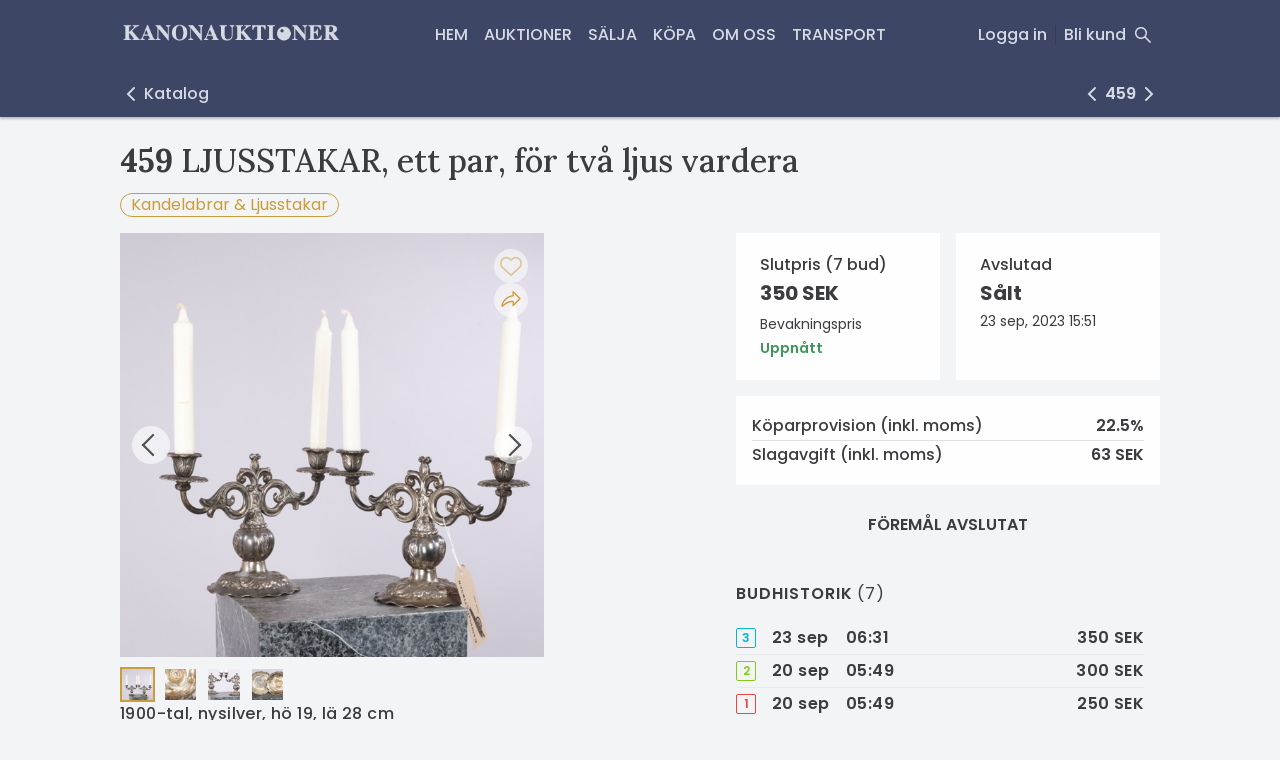

--- FILE ---
content_type: text/html; charset=utf-8
request_url: https://www.kanonauktioner.se/sv-SE/auctions/9/LJUSSTAKAR%2C_ETT_PAR%2C_F%C3%96R_TV%C3%85_LJUS_VARDERA_4504?catNav=1
body_size: 29151
content:
<!DOCTYPE html><html lang="sv-SE"><head><link rel="alternate" href="https://www.kanonauktioner.se/sv-SE/auctions/9/LJUSSTAKAR%2C_ETT_PAR%2C_F%C3%96R_TV%C3%85_LJUS_VARDERA_4504?catNav=1" hrefLang="x-default"/><link rel="alternate" href="https://www.kanonauktioner.se/sv-SE/auctions/9/LJUSSTAKAR%2C_ETT_PAR%2C_F%C3%96R_TV%C3%85_LJUS_VARDERA_4504?catNav=1" hrefLang="sv-SE"/><link rel="shortcut icon" type="image/x-icon" href="https://kanonauktioner.cdn.prismic.io/kanonauktioner/fe9e2472-9fd1-4c33-9815-5f5f3bd55c11_Kanon_logo_favicon.svg"/><link rel="apple-touch-icon" href="https://kanonauktioner.cdn.prismic.io/kanonauktioner/fe9e2472-9fd1-4c33-9815-5f5f3bd55c11_Kanon_logo_favicon.svg"/><link rel="apple-touch-icon" sizes="80x80" href="https://kanonauktioner.cdn.prismic.io/kanonauktioner/fe9e2472-9fd1-4c33-9815-5f5f3bd55c11_Kanon_logo_favicon.svg"/><link rel="apple-touch-icon" sizes="167x167" href="https://kanonauktioner.cdn.prismic.io/kanonauktioner/fe9e2472-9fd1-4c33-9815-5f5f3bd55c11_Kanon_logo_favicon.svg"/><link rel="apple-touch-icon" sizes="152x152" href="https://kanonauktioner.cdn.prismic.io/kanonauktioner/fe9e2472-9fd1-4c33-9815-5f5f3bd55c11_Kanon_logo_favicon.svg"/><link rel="apple-touch-icon" sizes="180x180" href="https://kanonauktioner.cdn.prismic.io/kanonauktioner/fe9e2472-9fd1-4c33-9815-5f5f3bd55c11_Kanon_logo_favicon.svg"/><link rel="icon" sizes="192x192" href="https://kanonauktioner.cdn.prismic.io/kanonauktioner/fe9e2472-9fd1-4c33-9815-5f5f3bd55c11_Kanon_logo_favicon.svg"/><link rel="icon" sizes="198x198" href="https://kanonauktioner.cdn.prismic.io/kanonauktioner/fe9e2472-9fd1-4c33-9815-5f5f3bd55c11_Kanon_logo_favicon.svg"/><link rel="icon" sizes="32x32" href="https://kanonauktioner.cdn.prismic.io/kanonauktioner/fe9e2472-9fd1-4c33-9815-5f5f3bd55c11_Kanon_logo_favicon.svg"/><link rel="manifest" href="data:application/manifest+json,{&quot;name&quot;:&quot;&quot;,&quot;short_name&quot;:&quot;&quot;,&quot;icons&quot;:[],&quot;theme_color&quot;:&quot;#ffffff&quot;,&quot;background_color&quot;:&quot;#ffffff&quot;,&quot;start_url&quot;:&quot;/&quot;,&quot;display&quot;:&quot;standalone&quot;}"/><link rel="canonical" href="/inventories/4504"/><title>LJUSSTAKAR, ett par, för två ljus vardera | Auktion</title><meta charSet="utf-8"/><meta name="description" content="1900-tal, nysilver, hö 19, lä 28 cm"/><meta name="googlebot" content="index,follow"/><meta name="robots" content="index,follow"/><meta name="viewport" content="width=device-width initial-scale=1"/><meta property="fb:app_id" content="966242223397117"/><meta property="og:description" content="1900-tal, nysilver, hö 19, lä 28 cm"/><meta property="og:image" content="https://kanonauktioner.media.skeleton.bbys.io/4504-itemimages/4504a_8dbb5cfea7dd401_lg.jpeg"/><meta property="og:locale" content="sv-se"/><meta property="og:site_name" content=""/><meta property="og:title" content="LJUSSTAKAR, ett par, för två ljus vardera | Auktion"/><meta property="og:type" content="website"/><meta property="og:url" content="/sv-SE/inventories/4504"/><script type="application/ld+json">{"@context":"https://schema.org/","@type":"Product","name":"LJUSSTAKAR, ett par, för två ljus vardera","sku":4504,"image":["https://kanonauktioner.media.skeleton.bbys.io/4504-itemimages/4504a_8dbb5cfea7dd401_lg.jpeg"],"description":"1900-tal, nysilver, hö 19, lä 28 cm","offers":{"@type":"Offer","url":"/sv-SE/inventories/4504","priceCurrency":"SEK","price":350,"priceValidUntil":"2023-09-23T00:00:00Z","availability":"https://schema.org/SoldOut"}}</script><meta name="next-head-count" content="28"/><script async="" src="https://api.briqpay.com/briq.min.js" id="briq-sdk"></script><script>
                window.dataLayer = window.dataLayer || [];
                function gtag() { dataLayer.push(arguments); }
                gtag('consent', 'default', {
                  'ad_user_data': 'denied',
                  'ad_personalization': 'denied',
                  'ad_storage': 'denied',
                  'analytics_storage': 'denied',
                  'wait_for_update': 500,
                });
                dataLayer.push({'gtm.start': new Date().getTime(), event: 'gtm.js'});
              </script><link data-next-font="" rel="preconnect" href="/" crossorigin="anonymous"/><link rel="preload" href="/_next/static/css/a3ead7b243b627d6.css" as="style"/><link rel="stylesheet" href="/_next/static/css/a3ead7b243b627d6.css" data-n-g=""/><link rel="preload" href="/_next/static/css/8f6c0a2100b9a0ec.css" as="style"/><link rel="stylesheet" href="/_next/static/css/8f6c0a2100b9a0ec.css" data-n-p=""/><link rel="preload" href="/_next/static/css/1a1dd34bf4ed4ac5.css" as="style"/><link rel="stylesheet" href="/_next/static/css/1a1dd34bf4ed4ac5.css" data-n-p=""/><noscript data-n-css=""></noscript><script defer="" nomodule="" src="/_next/static/chunks/polyfills-c67a75d1b6f99dc8.js"></script><script src="/_next/static/chunks/webpack-1c0147bafdb5d626.js" defer=""></script><script src="/_next/static/chunks/framework-fee8a7e75612eda8.js" defer=""></script><script src="/_next/static/chunks/main-0ea95e094c478953.js" defer=""></script><script src="/_next/static/chunks/pages/_app-bf3e514ba79682c1.js" defer=""></script><script src="/_next/static/chunks/2e3a845b-816401a6243eef65.js" defer=""></script><script src="/_next/static/chunks/3663-dca1d3f4835326ff.js" defer=""></script><script src="/_next/static/chunks/1330-5fc1105d0dc436fc.js" defer=""></script><script src="/_next/static/chunks/8901-df080ea9f1e0add4.js" defer=""></script><script src="/_next/static/chunks/8121-4e7c8ca18696522a.js" defer=""></script><script src="/_next/static/chunks/5779-d11e8c965b3aa9be.js" defer=""></script><script src="/_next/static/chunks/3847-2c9cd36f032d7dca.js" defer=""></script><script src="/_next/static/chunks/2393-4eab54f8279a0fe9.js" defer=""></script><script src="/_next/static/chunks/2536-2c72b2e477d02ad6.js" defer=""></script><script src="/_next/static/chunks/pages/%5Blocale%5D/auctions/%5BauctionId%5D/%5BitemId%5D-e390168e9935067a.js" defer=""></script><script src="/_next/static/7ddRs0eLdDO3tGpTn9X7w/_buildManifest.js" defer=""></script><script src="/_next/static/7ddRs0eLdDO3tGpTn9X7w/_ssgManifest.js" defer=""></script><style id="__jsx-4090473284">.typography.jsx-4090473284{font-family: var(--font-secondary); font-size: 16px; font-weight: 500; font-style: normal; font-weight: 500;;}@media (min-width:641px) and (max-width:1024px){.typography.jsx-4090473284{font-family: var(--font-secondary); font-size: 16px; font-weight: 500; font-style: normal;;}}@media (max-width:640px){.typography.jsx-4090473284{font-family: var(--font-secondary); font-size: 16px; font-weight: 500; font-style: normal;;}}</style><style id="__jsx-543827823">.typography.jsx-543827823{font-size: 16px; line-height: 1.5; letter-spacing: 0.4px; font-weight: 500; ;}@media (min-width:641px) and (max-width:1024px){.typography.jsx-543827823{;}}@media (max-width:640px){.typography.jsx-543827823{font-size: 16px;;}}</style><style id="__jsx-1051754693">.typography.jsx-1051754693{font-size: 16px; line-height: 1.5; letter-spacing: 0.4px; font-weight: 500; font-weight: 500;;}@media (min-width:641px) and (max-width:1024px){.typography.jsx-1051754693{;}}@media (max-width:640px){.typography.jsx-1051754693{font-size: 16px;;}}</style><style id="__jsx-2091692649">.typography.jsx-2091692649{font-size: 16px; line-height: 1.5; letter-spacing: 0.2px; font-weight: 500; ;}@media (min-width:641px) and (max-width:1024px){.typography.jsx-2091692649{;}}@media (max-width:640px){.typography.jsx-2091692649{font-size: 16px;;}}</style><style id="__jsx-1926422276">.typography.jsx-1926422276{font-size: 16px; line-height: 1.5; letter-spacing: 0.4px; font-weight: 500; font-weight: 400;;}@media (min-width:641px) and (max-width:1024px){.typography.jsx-1926422276{;}}@media (max-width:640px){.typography.jsx-1926422276{font-size: 16px;;}}</style><style id="__jsx-3620370635">.link.jsx-3620370635 a{margin-right:12px;-webkit-text-decoration:none;text-decoration:none;display:block;}@media (max-width:640px){.link.jsx-3620370635{display:-webkit-box;display:-webkit-flex;display:-ms-flexbox;display:flex;-webkit-box-pack:center;-webkit-justify-content:center;-ms-flex-pack:center;justify-content:center;-webkit-flex-wrap:wrap;-ms-flex-wrap:wrap;flex-wrap:wrap;}}</style><style id="__jsx-1294345548">.link.jsx-1294345548 a{-webkit-text-decoration:none;text-decoration:none;display:block;margin-right:12px;}.link.jsx-1294345548{display:-webkit-box;display:-webkit-flex;display:-ms-flexbox;display:flex;-webkit-flex-wrap:wrap;-ms-flex-wrap:wrap;flex-wrap:wrap;}@media (max-width:640px){.link.jsx-1294345548{-webkit-box-pack:center;-webkit-justify-content:center;-ms-flex-pack:center;justify-content:center;}}</style><style id="__jsx-1322443530">.background.jsx-1322443530{background-color:var(--color-background-footer);}.item.jsx-1322443530 p{color:var(--color-font-footer);font-size:16px;margin:0;line-height:1.6;}.item.jsx-1322443530 img{width:100%;object-fit:contain;object-position:top;}.header.jsx-1322443530{margin-bottom:1em;color:var(--color-font-footer);}.grid.jsx-1322443530{padding:2vw var(--page-gutter);padding-top:calc(2vw + 42px);display:grid;grid-gap:2vw;grid-template-columns:1fr 1fr 1fr 1fr;}@media (min-width:641px) and (max-width:1024px){.grid.jsx-1322443530{grid-template-columns:1fr 1fr;}}@media (max-width:640px){.grid.jsx-1322443530{grid-template-columns:1fr;text-align:center;grid-gap:3vw;}.header.jsx-1322443530:not(.always-show){display:none;}.header.jsx-1322443530{margin-bottom:0.2em;}}</style><style id="jss-server-side">.MuiSvgIcon-root {
  fill: currentColor;
  width: 1em;
  height: 1em;
  display: inline-block;
  font-size: 1.5rem;
  transition: fill 200ms cubic-bezier(0.4, 0, 0.2, 1) 0ms;
  flex-shrink: 0;
  user-select: none;
}
.MuiSvgIcon-colorPrimary {
  color: #3f51b5;
}
.MuiSvgIcon-colorSecondary {
  color: #f50057;
}
.MuiSvgIcon-colorAction {
  color: rgba(0, 0, 0, 0.54);
}
.MuiSvgIcon-colorError {
  color: #f44336;
}
.MuiSvgIcon-colorDisabled {
  color: rgba(0, 0, 0, 0.26);
}
.MuiSvgIcon-fontSizeInherit {
  font-size: inherit;
}
.MuiSvgIcon-fontSizeSmall {
  font-size: 1.25rem;
}
.MuiSvgIcon-fontSizeLarge {
  font-size: 2.1875rem;
}
.jss1 {
  top: 30% !important;
  left: 50% !important;
  transform: translate(-50%, -50%);
}
.MuiCollapse-root {
  height: 0;
  overflow: hidden;
  transition: height 300ms cubic-bezier(0.4, 0, 0.2, 1) 0ms;
}
.MuiCollapse-entered {
  height: auto;
  overflow: visible;
}
.MuiCollapse-hidden {
  visibility: hidden;
}
.MuiCollapse-wrapper {
  display: flex;
}
.MuiCollapse-wrapperInner {
  width: 100%;
}
.MuiDrawer-docked {
  flex: 0 0 auto;
}
.MuiDrawer-paper {
  top: 0;
  flex: 1 0 auto;
  height: 100%;
  display: flex;
  outline: 0;
  z-index: 1200;
  position: fixed;
  overflow-y: auto;
  flex-direction: column;
  -webkit-overflow-scrolling: touch;
}
.MuiDrawer-paperAnchorLeft {
  left: 0;
  right: auto;
}
.MuiDrawer-paperAnchorRight {
  left: auto;
  right: 0;
}
.MuiDrawer-paperAnchorTop {
  top: 0;
  left: 0;
  right: 0;
  bottom: auto;
  height: auto;
  max-height: 100%;
}
.MuiDrawer-paperAnchorBottom {
  top: auto;
  left: 0;
  right: 0;
  bottom: 0;
  height: auto;
  max-height: 100%;
}
.MuiDrawer-paperAnchorDockedLeft {
  border-right: 1px solid rgba(0, 0, 0, 0.12);
}
.MuiDrawer-paperAnchorDockedTop {
  border-bottom: 1px solid rgba(0, 0, 0, 0.12);
}
.MuiDrawer-paperAnchorDockedRight {
  border-left: 1px solid rgba(0, 0, 0, 0.12);
}
.MuiDrawer-paperAnchorDockedBottom {
  border-top: 1px solid rgba(0, 0, 0, 0.12);
}
.MuiPopover-paper {
  outline: 0;
  position: absolute;
  max-width: calc(100% - 32px);
  min-width: 16px;
  max-height: calc(100% - 32px);
  min-height: 16px;
  overflow-x: hidden;
  overflow-y: auto;
}</style><style data-styled="" data-styled-version="5.3.11">body{font-family:'Poppins',sans-serif;color:#3b3c3f;font-variant-numeric:lining-nums;padding:0;margin:0;--font-color:#3b3c3f;--font-color-gray:#3b3c3f;--font-color-dark-gray:#3b3c3f;--font-color-light-gray:#d6dae5;--font-color-footer-gray:#d6dae5;--border-color:#412726;--color-background-alert:#fffac0;--color-background-dark:#f0f0f1;--color-background-footer:#3d4665;--color-font-footer:#d6dae5;--color-background-footer-dark:#e1e1e1;--color-background-popout-light:#fffefe;--color-background-popout-middle:#f0f0f1;--color-background-popout-dark:#f0f0f1;--color-background-highlight:#fffefe;--color-background-highlight-hover:#f3f4f5;--color-background:#f3f4f5;--color-primary:#cb9d39;--color-primary-hover:#e0a932;--color-primary-selected:#b58827;--color-primary-disabled:#d8b363;--color-secondary:#9e4b45;--color-success:#3c985a;--color-warning:#bb5049;--font-primary:'Lora',serif;--font-secondary:'Poppins',sans-serif;background-color:var(--color-background);}/*!sc*/
*{-webkit-font-smoothing:antialiased;}/*!sc*/
.block-img{display:block;object-fit:contain;}/*!sc*/
data-styled.g1[id="sc-global-cmbNjH1"]{content:"sc-global-cmbNjH1,"}/*!sc*/
.jCHIcv{padding:5px 5px;position:fixed;right:15px;bottom:15px;-webkit-animation:fadeIn 0.3s;animation:fadeIn 0.3s;-webkit-transition:opacity 0.4s;transition:opacity 0.4s;z-index:10;visibility:hidden;}/*!sc*/
data-styled.g2[id="ScrollTopButton__ButtonContainer-sc-7jvu4c-0"]{content:"jCHIcv,"}/*!sc*/
@media (max-width:47.99875em){.bzGmaI{padding:15px 15px;}}/*!sc*/
data-styled.g3[id="ScrollTopButton__ScrollButton-sc-7jvu4c-1"]{content:"bzGmaI,"}/*!sc*/
.jHOqdQ{color:#cb9d39;-webkit-text-decoration:none;text-decoration:none;font-weight:600;cursor:pointer;}/*!sc*/
.jHOqdQ:hover{-webkit-text-decoration:underline;text-decoration:underline;}/*!sc*/
data-styled.g4[id="Anchor__AnchorLink-sc-39wcbv-0"]{content:"jHOqdQ,"}/*!sc*/
.bRCNMF{color:inherit;cursor:pointer;-webkit-text-decoration:none;text-decoration:none;}/*!sc*/
.bRCNMF:hover{-webkit-text-decoration:none;text-decoration:none;}/*!sc*/
data-styled.g5[id="Anchor__AnchorWrapper-sc-39wcbv-1"]{content:"bRCNMF,"}/*!sc*/
.dVPPOB{position:relative;overflow:hidden;}/*!sc*/
.dVPPOB .image{height:100%;object-fit:contain;position:absolute;width:100%;-webkit-transition:-webkit-transform 0.3s;-webkit-transition:transform 0.3s;transition:transform 0.3s;}/*!sc*/
.dVPPOB .image.fill{object-fit:cover;}/*!sc*/
.dVPPOB .image.top{object-position:top;}/*!sc*/
.dVPPOB .image.bottom{object-position:bottom;}/*!sc*/
.dVPPOB .image.zoom:hover{-webkit-transform:scale(1.02);-ms-transform:scale(1.02);transform:scale(1.02);}/*!sc*/
.dVPPOB:after{content:'';display:block;padding-top:100%;}/*!sc*/
data-styled.g19[id="ImageBox__ImageBoxContainer-sc-cgol0d-0"]{content:"dVPPOB,"}/*!sc*/
.bpyLoE{text-align:center;padding:260px 0 320px;}/*!sc*/
data-styled.g49[id="LiveAuctionLoader__Text-sc-xvdg71-0"]{content:"bpyLoE,"}/*!sc*/
.bEvxSK .headerLogo{margin:0 auto;max-width:0%;}/*!sc*/
@media (max-width:74.99875em){.bEvxSK .headerLogo{max-width:60%;}}/*!sc*/
.bEvxSK .link{-webkit-user-select:none;-moz-user-select:none;-ms-user-select:none;user-select:none;cursor:pointer;margin:0 var(--indent);}/*!sc*/
data-styled.g50[id="Logo__LogoContainer-sc-1fgi7zw-0"]{content:"bEvxSK,"}/*!sc*/
@media (max-width:74.99875em){.ea-DroG > img{max-height:40px;}}/*!sc*/
data-styled.g51[id="Logo__ImageContainer-sc-1fgi7zw-1"]{content:"ea-DroG,"}/*!sc*/
.cKxewC{font-family:var(--font-secondary);font-stretch:normal;font-weight:500;font-style:normal;line-height:32px;font-size:16px;text-transform:uppercase;}/*!sc*/
.cKxewC > *{cursor:pointer;}/*!sc*/
.cKxewC svg{display:block;height:18px;padding:7px 0;}/*!sc*/
.cKxewC button{font-family:inherit;font-size:inherit;line-height:inherit;font-weight:inherit;}/*!sc*/
.cKxewC a,.cKxewC button{display:block;padding:0;margin:0;text-transform:uppercase;-webkit-text-decoration:none;text-decoration:none;-webkit-user-select:none;-moz-user-select:none;-ms-user-select:none;user-select:none;border:none;padding:0;background-color:transparent;color:var(--header-color-foreground);}/*!sc*/
.cKxewC a:hover,.cKxewC button:hover{color:var(--header-color-foreground-hover);}/*!sc*/
.cKxewC a:active,.cKxewC button:active{color:var(--header-color-foreground-active);}/*!sc*/
data-styled.g52[id="HeaderLink__StyledHeaderLink-sc-1jlwbs7-0"]{content:"cKxewC,"}/*!sc*/
.jOvKai > .HeaderLink__StyledHeaderLink-sc-1jlwbs7-0{padding:19px var(--indent);}/*!sc*/
data-styled.g53[id="HeaderLink__HeaderLinkContainer-sc-1jlwbs7-1"]{content:"jOvKai,"}/*!sc*/
.cOLKvk{--header-color-background:#3d4665;--header-color-foreground:#d6dae5;--header-color-foreground-hover:#cb9d39;--header-color-foreground-active:#b58827;-webkit-box-pack:center;-webkit-justify-content:center;-ms-flex-pack:center;justify-content:center;text-transform:uppercase;-webkit-align-items:center;-webkit-box-align:center;-ms-flex-align:center;align-items:center;overflow:hidden;-webkit-flex-wrap:wrap;-ms-flex-wrap:wrap;flex-wrap:wrap;display:-webkit-box;display:-webkit-flex;display:-ms-flexbox;display:flex;}/*!sc*/
data-styled.g57[id="CustomLinkGroup__StyledContainer-sc-nneh22-0"]{content:"cOLKvk,"}/*!sc*/
.cwyoli{-webkit-flex-direction:row;-ms-flex-direction:row;flex-direction:row;display:-webkit-box;display:-webkit-flex;display:-ms-flexbox;display:flex;}/*!sc*/
data-styled.g58[id="components__IconsGroup-sc-51mpf6-0"]{content:"cwyoli,"}/*!sc*/
.bBZsjd{display:none;}/*!sc*/
@media (min-width:75em){.bBZsjd{display:block;}}/*!sc*/
data-styled.g59[id="components__IconContainer-sc-51mpf6-1"]{content:"bBZsjd,"}/*!sc*/
.cQEeGH{-webkit-user-select:none;-moz-user-select:none;-ms-user-select:none;user-select:none;cursor:pointer;position:relative;-webkit-text-decoration:none;text-decoration:none;color:var(--header-color-foreground);background:none;border:none;display:block;padding:23px 8px;margin-right:8px;}/*!sc*/
.cQEeGH:hover{color:var(--header-color-foreground-hover);}/*!sc*/
.cQEeGH:active{color:var(--header-color-foreground-active);}/*!sc*/
.cQEeGH svg{display:block;width:24px;height:24px;}/*!sc*/
data-styled.g76[id="components__ToggleButton-sc-1unu7kz-1"]{content:"cQEeGH,"}/*!sc*/
.jqOJPR{display:block;}/*!sc*/
@media (min-width:75em){.jqOJPR{display:none;}}/*!sc*/
data-styled.g80[id="MobileMenu__MobileMenuContainer-sc-nckpua-1"]{content:"jqOJPR,"}/*!sc*/
.ivPXSm .MuiDrawer-paper{background-color:#3d4665;}/*!sc*/
data-styled.g81[id="MobileMenu__StyledMuiDrawer-sc-nckpua-2"]{content:"ivPXSm,"}/*!sc*/
.fzUjpk{--header-color-background:#3d4665;--header-color-foreground:#d6dae5;--header-color-foreground-hover:#cb9d39;--header-color-foreground-active:#b58827;color:#d6dae5;background-color:#3d4665;display:-webkit-box;display:-webkit-flex;display:-ms-flexbox;display:flex;box-sizing:border-box;box-shadow:0 2px 2px 0 rgba(52,52,52,0.29);background:var(--header-color-background);height:70px;margin:0 auto;padding:0 var(--page-gutter);-webkit-align-items:center;-webkit-box-align:center;-ms-flex-align:center;align-items:center;width:100%;-webkit-box-pack:start;-webkit-justify-content:flex-start;-ms-flex-pack:start;justify-content:flex-start;}/*!sc*/
@media (min-width:75em){.fzUjpk{height:70px;}}/*!sc*/
.fzUjpk .inner{-webkit-flex-basis:100%;-ms-flex-preferred-size:100%;flex-basis:100%;display:-webkit-box;display:-webkit-flex;display:-ms-flexbox;display:flex;-webkit-flex-direction:row;-ms-flex-direction:row;flex-direction:row;-webkit-box-pack:justify;-webkit-justify-content:space-between;-ms-flex-pack:justify;justify-content:space-between;-webkit-align-items:center;-webkit-box-align:center;-ms-flex-align:center;align-items:center;-webkit-flex-direction:row;-ms-flex-direction:row;flex-direction:row;}/*!sc*/
@media (min-width:75em){.fzUjpk .inner{-webkit-flex-basis:60%;-ms-flex-preferred-size:60%;flex-basis:60%;}}/*!sc*/
@media (max-width:74.99875em){.fzUjpk .desktopOnly{display:none;}}/*!sc*/
@media (min-width:75em){.fzUjpk .controlsContainer{-webkit-box-pack:justify;-webkit-justify-content:space-between;-ms-flex-pack:justify;justify-content:space-between;display:-webkit-box;display:-webkit-flex;display:-ms-flexbox;display:flex;height:100%;}}/*!sc*/
@media (min-width:75em){.fzUjpk .controlsContainerOneRow{width:100%;-webkit-align-items:center;-webkit-box-align:center;-ms-flex-align:center;align-items:center;}}/*!sc*/
@media (min-width:75em){.fzUjpk .controlsContainerTwoRow{-webkit-flex-direction:column-reverse;-ms-flex-direction:column-reverse;flex-direction:column-reverse;-webkit-align-items:flex-end;-webkit-box-align:flex-end;-ms-flex-align:flex-end;align-items:flex-end;}}/*!sc*/
@media (max-width:74.99875em){.fzUjpk .mobileControlsAligment{margin-left:auto;}}/*!sc*/
.fzUjpk .customLinksContainer{display:none;}/*!sc*/
@media (min-width:75em){.fzUjpk .customLinksContainer{display:-webkit-box;display:-webkit-flex;display:-ms-flexbox;display:flex;}}/*!sc*/
@media (min-width:75em){.fzUjpk .twoRowRightMargin{margin-right:calc(var(--indent) * 1.5);}}/*!sc*/
@media (min-width:75em){.fzUjpk .twoRowTopMargin{margin-top:calc(var(--indent) * 4);}}/*!sc*/
@media (min-width:75em){.fzUjpk .twoRowBottomMargin{margin-bottom:calc(var(--indent) * 2);}}/*!sc*/
.fzUjpk .centerAlignedCustomLinksContainer{margin:auto;}/*!sc*/
@media (min-width:75em){.fzUjpk .leftAlignedCustomLinksContainer{margin-left:calc(var(--indent) * 4);}}/*!sc*/
@media (min-width:75em){.fzUjpk .controlsContainerJustifyCenter{-webkit-box-pack:center;-webkit-justify-content:center;-ms-flex-pack:center;justify-content:center;}}/*!sc*/
data-styled.g82[id="SingleLineHeader__StyledHeader-sc-1k1g9xr-0"]{content:"fzUjpk,"}/*!sc*/
.fCiMlI .header{width:100%;z-index:1300;}/*!sc*/
.fCiMlI .headerPositionTop{position:relative;}/*!sc*/
.fCiMlI .headerPositionBottom{position:fixed;}/*!sc*/
data-styled.g86[id="Header__HeaderContainer-sc-ybbm92-0"]{content:"fCiMlI,"}/*!sc*/
.LAiiH{display:-webkit-box;display:-webkit-flex;display:-ms-flexbox;display:flex;-webkit-align-self:center;-ms-flex-item-align:center;align-self:center;-webkit-flex-direction:column;-ms-flex-direction:column;flex-direction:column;max-width:795px;width:100%;}/*!sc*/
.LAiiH .detail{display:grid;grid-template-columns:minmax(160px,max-content) auto;margin-bottom:10px;}/*!sc*/
data-styled.g240[id="TabContentWrapper-sc-832dln-0"]{content:"LAiiH,"}/*!sc*/
.XzITY > *{margin:0;padding:0;}/*!sc*/
data-styled.g261[id="InventoryDescription__Head-sc-s7u91x-0"]{content:"XzITY,"}/*!sc*/
.lmbsA{padding:0 var(--item-detail-space);}/*!sc*/
@media (min-width:62em){.lmbsA{padding:0;}}/*!sc*/
data-styled.g263[id="InventoryDescription__Body-sc-s7u91x-2"]{content:"lmbsA,"}/*!sc*/
.hqpqpN{position:relative;}/*!sc*/
.hqpqpN ul{padding:0;padding-left:18px;}/*!sc*/
.hqpqpN .InventoryDescription__Tail-sc-s7u91x-1{display:block;}/*!sc*/
data-styled.g264[id="InventoryDescription__Content-sc-s7u91x-3"]{content:"hqpqpN,"}/*!sc*/
.bscIaE{margin-bottom:0;}/*!sc*/
.bscIaE .skeleton-ui-thumbnails{display:none;margin-bottom:0;margin-top:calc(2px + var(--indent));}/*!sc*/
@media (min-width:48em){.bscIaE .skeleton-ui-thumbnails{display:grid;padding:0 var(--item-detail-space);}}/*!sc*/
@media (min-width:62em){.bscIaE .skeleton-ui-thumbnails{padding:0;}}/*!sc*/
.bscIaE .skeleton-ui-thumbnails__item{margin:0;}/*!sc*/
data-styled.g265[id="InventoryDisplaySection__ImageViewerStyled-sc-5uvc2j-0"]{content:"bscIaE,"}/*!sc*/
.iNTQAS{display:block;width:100%;-webkit-flex:auto;-ms-flex:auto;flex:auto;position:relative;}/*!sc*/
.iNTQAS img{width:100%;}/*!sc*/
.iNTQAS .description{margin-top:var(--item-detail-space);}/*!sc*/
.iNTQAS .description,.iNTQAS .expander{left:0;}/*!sc*/
@media (min-width:48em){.iNTQAS .description,.iNTQAS .expander{margin-bottom:var(--item-detail-space);}}/*!sc*/
data-styled.g266[id="InventoryDisplaySection__Media-sc-5uvc2j-1"]{content:"iNTQAS,"}/*!sc*/
.gaODCO{display:-webkit-box;display:-webkit-flex;display:-ms-flexbox;display:flex;-webkit-flex-direction:column;-ms-flex-direction:column;flex-direction:column;gap:var(--item-detail-space);}/*!sc*/
data-styled.g267[id="InventoryDisplaySection__Container-sc-5uvc2j-2"]{content:"gaODCO,"}/*!sc*/
.fTUuQl{border:1px solid var(--color-primary);color:var(--color-primary);background-color:transparent;padding:0 10px;line-height:22px;box-sizing:border-box;font-size:16px;border-radius:12px;display:block;position:relative;overflow:hidden;cursor:pointer;-webkit-text-decoration:none;text-decoration:none;}/*!sc*/
.fTUuQl:hover{border:1px solid var(--color-primary-hover);color:#fff;background-color:var(--color-primary-hover);}/*!sc*/
.fTUuQl:active{border:1px solid var(--color-primary-selected);color:#fff;background-color:var(--color-primary-selected);}/*!sc*/
.fTUuQl:focus{outline:none;box-shadow:0 0 0 1px var(--color-primary-hover);}/*!sc*/
data-styled.g274[id="InventoryCategoryPills__Pill-sc-162aiy9-0"]{content:"fTUuQl,"}/*!sc*/
.iUIUGu{margin:0;padding:0;}/*!sc*/
.iUIUGu ul{display:-webkit-box;display:-webkit-flex;display:-ms-flexbox;display:flex;-webkit-flex-wrap:wrap;-ms-flex-wrap:wrap;flex-wrap:wrap;gap:8px;list-style:none;padding:0;margin:0;}/*!sc*/
data-styled.g275[id="InventoryCategoryPills__StyledNav-sc-162aiy9-1"]{content:"iUIUGu,"}/*!sc*/
.jCtMni{--meta-value-border-color:#dedede;table-layout:auto;width:100%;margin:0;padding:0;border:none;border-collapse:inherit;border-spacing:0;}/*!sc*/
.jCtMni tr > td{padding:2px 0;font-size:16px;line-height:24px;font-weight:500;border-bottom:1px solid var(--meta-value-border-color);}/*!sc*/
.jCtMni tr:last-child > td{border-bottom:0;}/*!sc*/
.jCtMni .label{text-align:left;}/*!sc*/
.jCtMni .value{font-weight:600;text-align:right;}/*!sc*/
data-styled.g276[id="InventoryFeeTable__MetaValueTable-sc-5ts78k-0"]{content:"jCtMni,"}/*!sc*/
.fSEOvd{background:var(--box-background-color);min-width:0;padding:16px;}/*!sc*/
@media (min-width:48em){.fSEOvd{padding:20px 24px;}}/*!sc*/
@media (min-width:62em){.fSEOvd{padding:16px;}}/*!sc*/
@media (min-width:75em){.fSEOvd{padding:20px 24px;}}/*!sc*/
data-styled.g277[id="InventoryDetailBox-sc-ilrglp-0"]{content:"fSEOvd,"}/*!sc*/
.elmysH{display:block;font-size:16px;line-height:24px;font-weight:500;white-space:nowrap;text-overflow:ellipsis;overflow:hidden;margin:0;padding:0;}/*!sc*/
data-styled.g278[id="InventoryDetailBox__Title-sc-ilrglp-1"]{content:"elmysH,"}/*!sc*/
.hiVkCu{line-height:24px;white-space:nowrap;text-overflow:ellipsis;overflow:hidden;font-size:20px;margin:4px 0;display:block;}/*!sc*/
data-styled.g279[id="InventoryDetailBox__Text-sc-ilrglp-2"]{content:"hiVkCu,"}/*!sc*/
.gjkyz{display:block;font-size:14px;line-height:24px;}/*!sc*/
data-styled.g282[id="InventoryDetailBox__Description-sc-ilrglp-5"]{content:"gjkyz,"}/*!sc*/
.gBQXxW{grid-area:bid;}/*!sc*/
data-styled.g285[id="InventoryDetailBidBox-sc-1ryr6br-1"]{content:"gBQXxW,"}/*!sc*/
.hIsxRO{grid-area:end;}/*!sc*/
data-styled.g286[id="InventoryDetailEndBox-sc-15p9qib-0"]{content:"hIsxRO,"}/*!sc*/
.hyjoHF{background:var(--box-background-color);padding:16px;grid-area:fee;}/*!sc*/
data-styled.g287[id="InventoryDetailSection__FeeBox-sc-1x82ipq-0"]{content:"hyjoHF,"}/*!sc*/
.etFKI{display:grid;box-sizing:border-box;gap:var(--item-detail-space);margin-bottom:var(--item-detail-space);grid-template:'bid' auto 'end' auto 'fee' auto / minmax(0,1fr);}/*!sc*/
@media (min-width:48em){.etFKI{grid-template:'bid end' auto 'fee fee' auto / minmax(0,1fr) minmax(0,1fr);}}/*!sc*/
data-styled.g288[id="InventoryDetailSection__DetailContainer-sc-1x82ipq-1"]{content:"etFKI,"}/*!sc*/
.jBMhiR{display:block;}/*!sc*/
.jBMhiR .BidHistory-sc-171ygeq-0{margin-top:calc(2 * var(--item-detail-space));}/*!sc*/
data-styled.g303[id="InventoryBidSection__Container-sc-jnnqzq-0"]{content:"jBMhiR,"}/*!sc*/
.ebOQTJ{padding:0;margin:0;font-size:28px;line-height:32px;font-family:var(--font-primary);font-weight:500;}/*!sc*/
@media (min-width:48em){.ebOQTJ{font-size:32px;line-height:40px;}}/*!sc*/
data-styled.g304[id="InventoryTitle-sc-serhk2-0"]{content:"ebOQTJ,"}/*!sc*/
.jcXYVH{margin:calc(1.5 * var(--item-detail-space)) 0 var(--item-detail-space);}/*!sc*/
.jcXYVH .InventoryTitle-sc-serhk2-0{margin-bottom:12px;}/*!sc*/
data-styled.g305[id="ItemDetailsAuction__Header-sc-3zj61k-0"]{content:"jcXYVH,"}/*!sc*/
.ipaipf{--item-detail-grid-gap:0rem;display:grid;grid-template-columns:repeat(1,minmax(0,1fr));}/*!sc*/
@media (min-width:62em){.ipaipf{--item-detail-grid-gap:calc(2 * var(--item-detail-space));grid-template-columns:repeat(2,minmax(0,1fr));}}/*!sc*/
@media (min-width:75em){.ipaipf{--item-detail-grid-gap:calc(6 * var(--item-detail-space));}}/*!sc*/
data-styled.g306[id="ItemDetailsAuction__Content-sc-3zj61k-1"]{content:"ipaipf,"}/*!sc*/
.hyyNOA{margin-right:var(--item-detail-grid-gap);}/*!sc*/
data-styled.g307[id="ItemDetailsAuction__Media-sc-3zj61k-2"]{content:"hyyNOA,"}/*!sc*/
.hukelO{margin-left:var(--item-detail-grid-gap);}/*!sc*/
data-styled.g308[id="ItemDetailsAuction__Body-sc-3zj61k-3"]{content:"hukelO,"}/*!sc*/
.kdEhFX{--item-detail-space:16px;--box-background-color:var(--color-background-highlight);box-sizing:border-box;width:100%;padding:0;margin-bottom:calc(2 * var(--item-detail-space));}/*!sc*/
.kdEhFX .ItemDetailsAuction__Header-sc-3zj61k-0{padding:0 var(--item-detail-space);}/*!sc*/
.kdEhFX .ItemDetailsAuction__Body-sc-3zj61k-3{padding:var(--item-detail-space);}/*!sc*/
@media (min-width:62em){.kdEhFX{padding:0 var(--item-detail-space);}.kdEhFX .ItemDetailsAuction__Body-sc-3zj61k-3,.kdEhFX .ItemDetailsAuction__Header-sc-3zj61k-0{padding:0;}}/*!sc*/
@media (min-width:75em){.kdEhFX{padding:0 var(--page-gutter);}}/*!sc*/
data-styled.g309[id="ItemDetailsAuction__Container-sc-3zj61k-4"]{content:"kdEhFX,"}/*!sc*/
</style><link rel="stylesheet" type="text/css" href="https://fonts.googleapis.com/css2?family=Lora:ital,wght@0,400;0,500;0,600;0,700;1,400;1,500;1,600;1,700&amp;display=swap"/><link rel="stylesheet" type="text/css" href="https://fonts.googleapis.com/css2?family=Poppins:ital,wght@0,100;0,200;0,300;0,400;0,500;0,600;0,700;0,800;0,900;1,100;1,200;1,300;1,400;1,500;1,600;1,700;1,800;1,900&amp;display=swap"/></head><body><div id="__next"><script>
          (function(i,s,o,g,r,a,m){
            i['BarnebysAnalyticsObject']=r;
            i[r]=i[r]||function(){(i[r].q=i[r].q||[]).push(arguments)},i[r].l=1*new Date();
            a=s.createElement(o),m=s.getElementsByTagName(o)[0];
            a.async=1;
            a.src=g;
            m.parentNode.insertBefore(a,m)
          })(window,document,'script','https://analytics.barnebys.com/bite.v1.js','ba');

          undefined    
          ba('init','3031');
          </script><main class="PageLayout_layoutRoot__oFk1m"><div class="Header__HeaderContainer-sc-ybbm92-0 fCiMlI"><div class="header headerPositionTop"><header class="SingleLineHeader__StyledHeader-sc-1k1g9xr-0 fzUjpk"><div class="MobileMenu__MobileMenuContainer-sc-nckpua-1 jqOJPR"><button aria-label="Öppna meny" type="button" class="components__ToggleButton-sc-1unu7kz-1 cQEeGH"><svg class="MuiSvgIcon-root" focusable="false" viewBox="0 0 24 24" aria-hidden="true"><path d="M3 18h18v-2H3v2zm0-5h18v-2H3v2zm0-7v2h18V6H3z"></path></svg></button></div><div class="mobileControlsAligment"><div class="Logo__LogoContainer-sc-1fgi7zw-0 bEvxSK headerLogo"><a class="Anchor__AnchorLink-sc-39wcbv-0 jHOqdQ" href="https://www.kanonauktioner.se/sv-SE"><div class="Logo__ImageContainer-sc-1fgi7zw-1 ea-DroG"><picture><img loading="lazy" src="https://images.prismic.io/kanonauktioner/b66efff4-5ed2-4ec8-ae6f-bdc4f1494f22_Kanon_logo_header_160-01.png?auto=compress,format" height="28"/></picture></div></a></div></div><div class="mobileControlsAligment controlsContainer controlsContainerOneRow"><div class="desktopOnly centerAlignedCustomLinksContainer"><div class="HeaderLink__HeaderLinkContainer-sc-1jlwbs7-1 CustomLinkGroup__StyledContainer-sc-nneh22-0 jOvKai cOLKvk"><div class="HeaderLink__StyledHeaderLink-sc-1jlwbs7-0 cKxewC"><a href="/sv-SE">HEM</a></div><div aria-haspopup="true" class="HeaderLink__StyledHeaderLink-sc-1jlwbs7-0 cKxewC"><span>Auktioner</span></div><div aria-haspopup="true" class="HeaderLink__StyledHeaderLink-sc-1jlwbs7-0 cKxewC"><span>Sälja</span></div><div aria-haspopup="true" class="HeaderLink__StyledHeaderLink-sc-1jlwbs7-0 cKxewC"><span>Köpa</span></div><div aria-haspopup="true" class="HeaderLink__StyledHeaderLink-sc-1jlwbs7-0 cKxewC"><span>Om oss</span></div><div class="HeaderLink__StyledHeaderLink-sc-1jlwbs7-0 cKxewC"><a href="/sv-SE/transport">Transport</a></div></div></div><div class=""><div class="HeaderLink__HeaderLinkContainer-sc-1jlwbs7-1 components__IconsGroup-sc-51mpf6-0 jOvKai cwyoli"><div aria-haspopup="true" class="HeaderLink__StyledHeaderLink-sc-1jlwbs7-0 components__IconContainer-sc-51mpf6-1 cKxewC bBZsjd"><svg viewBox="64 64 896 896" data-icon="search" width="18px" height="18px" fill="currentColor" aria-hidden="true"><path d="M909.6 854.5L649.9     594.8C690.2 542.7 712 479 712 412c0-80.2-31.3-155.4-87.9-212.1-56.6-56.7-132-87.9-212.1-87.9s-155.5 31.3-212.1 87.9C143.2 256.5 112 331.8 112 412c0 80.1 31.3     155.5 87.9 212.1C256.5 680.8 331.8 712 412 712c67 0 130.6-21.8 182.7-62l259.7 259.6a8.2 8.2 0 0 0 11.6 0l43.6-43.5a8.2 8.2 0 0 0 0-11.6zM570.4 570.4C528 612.7 471.8     636 412 636s-116-23.3-158.4-65.6C211.3 528 188 471.8 188 412s23.3-116.1 65.6-158.4C296 211.3 352.2 188 412 188s116.1 23.2 158.4 65.6S636 352.2 636 412s-23.3     116.1-65.6 158.4z"></path></svg></div></div></div></div></header><div></div></div></div><div class="Spinner_Spinner__9e7Hf"><div class="LiveAuctionLoader__Text-sc-xvdg71-0 bpyLoE">Laddar...</div><div class="Spinner_spinnerOverlay__mfAq_"><div class="Spinner_spinner__mgqnO"></div></div></div><div class="PageLayout_pageContent__LL0IC"><div><div class="ItemDetailsAuction__Container-sc-3zj61k-4 kdEhFX"><div class="ItemDetailsAuction__Header-sc-3zj61k-0 jcXYVH"><h1 class="InventoryTitle-sc-serhk2-0 ebOQTJ"><strong>459</strong> <span>LJUSSTAKAR, ett par, för två ljus vardera</span></h1><nav class="InventoryCategoryPills__StyledNav-sc-162aiy9-1 iUIUGu"><ul><li><a href="/sv-SE/auctions/9?categories=48" class="InventoryCategoryPills__Pill-sc-162aiy9-0 fTUuQl">Kandelabrar &amp; Ljusstakar</a></li></ul></nav></div><div class="ItemDetailsAuction__Content-sc-3zj61k-1 ipaipf"><div class="ItemDetailsAuction__Media-sc-3zj61k-2 hyyNOA"><div class="InventoryDisplaySection__Container-sc-5uvc2j-2 gaODCO"><div class="InventoryDisplaySection__Media-sc-5uvc2j-1 iNTQAS"><div style="position:absolute;right:var(--item-detail-space);top:var(--item-detail-space);z-index:201;display:flex;align-items:center;flex-direction:column;gap:4px"><button data-cy="favoriteBtn" class="jsx-4090473284 typography Typography_shortText__NjoEH Typography_fontWeight-bold__CGg_q Typography_textAlign-center__joulT Button_Button__rEY9D Button_variant-default__lsNxq WatchButton_WatchButton__93Jmc"><svg width="24px" height="24px" viewBox="0 0 24 24" version="1.1" xmlns="http://www.w3.org/2000/svg"><g id="Page-1" stroke="none" stroke-width="1" fill="none" fill-rule="evenodd"><g id="Icon-set" transform="translate(-216.000000, -49.000000)"><g id="Favorite-line" transform="translate(216.000000, 48.000000)"><rect id="Rectangle-18" x="0" y="0" width="24" height="24"></rect><g data-cy="favoriteIcon" id="heart-o" transform="translate(0.000000, 3.0)" fill="currentColor" fill-rule="nonzero"><path d="M23.4169756,4.30595122 C23.0540488,3.43258537 22.5365854,2.65287805 21.8786341,1.9902439 C20.604878,0.707121951 18.9330732,0 17.1722927,0 C15.1656585,0 13.2854634,0.913170732 11.9882927,2.51473171 C10.691122,0.913170732 8.81092683,0 6.80429268,0 C5.04585366,0 3.37404878,0.711804878 2.09560976,2.00429268 C1.43531707,2.67160976 0.915512195,3.45365854 0.554926829,4.32936585 C0.180292683,5.23785366 -0.00702439024,6.20019512 0.00234146341,7.19063415 C0.0187317073,9.3377561 0.941268293,11.3397073 2.53346341,12.6883902 C2.60604878,12.7492683 2.67395122,12.8078049 2.74185366,12.8710244 C3.09073171,13.1847805 4.09990244,14.1073171 5.37834146,15.2757073 C7.56760976,17.2776585 10.2930732,19.7689756 11.4076098,20.7594146 C11.5715122,20.9022439 11.777561,20.9818537 11.9906341,20.9818537 C12.2060488,20.9818537 12.414439,20.9022439 12.5736585,20.7594146 C13.3814634,20.0405854 15.0509268,18.5139512 16.8210732,16.896 C18.558439,15.3084878 20.3543415,13.6647805 21.4056585,12.7235122 C23.0329756,11.3678049 23.9719024,9.34243902 23.9789268,7.16721951 C23.9812683,6.17209756 23.7916098,5.2097561 23.4169756,4.30595122 Z M13.2948293,3.75570732 C14.2524878,2.51004878 15.6643902,1.79590244 17.1722927,1.79590244 C18.4554146,1.79590244 19.6753171,2.31570732 20.609561,3.25697561 C21.0989268,3.74868293 21.4876098,4.33170732 21.761561,4.992 C22.0425366,5.67336585 22.1853659,6.40156098 22.1853659,7.15317073 C22.1830244,7.98439024 22.0050732,8.78282927 21.6538537,9.52507317 C21.3190244,10.2251707 20.8366829,10.8526829 20.256,11.3397073 L20.2138537,11.3771707 C19.3030244,12.1943415 17.7459512,13.6109268 15.5894634,15.587122 C13.9036098,17.1301463 12.7539512,18.179122 11.9906341,18.8698537 C10.8269268,17.8185366 8.93034146,16.0881951 7.25385366,14.556878 L6.14634146,13.5453659 C5.088,12.576 4.25209756,11.8126829 3.94068293,11.5340488 C3.92195122,11.5176585 3.90321951,11.5012683 3.8844878,11.4825366 C3.82360976,11.4286829 3.76039024,11.3724878 3.6924878,11.3162927 C2.49834146,10.302439 1.80760976,8.79453659 1.79590244,7.17892683 C1.79121951,6.42965854 1.93170732,5.70380488 2.21268293,5.02009756 C2.48897561,4.35512195 2.87765854,3.76741463 3.36936585,3.27336585 C4.31063415,2.32273171 5.53287805,1.80058537 6.80663415,1.80058537 C8.31219512,1.80058537 9.72643902,2.51239024 10.6840976,3.75570732 C10.9955122,4.15843902 11.4825366,4.39726829 11.9906341,4.39726829 C12.4963902,4.39960976 12.9857561,4.15843902 13.2948293,3.75570732 Z" id="Shape" fill-opacity="0.5"></path></g></g></g></g></svg></button><div><button class="jsx-4090473284 typography Typography_shortText__NjoEH Typography_fontWeight-bold__CGg_q Typography_textAlign-center__joulT Button_Button__rEY9D Button_variant-default__lsNxq ShareButton_ShareButton__MJtFP"><svg stroke="currentColor" fill="currentColor" stroke-width="0" viewBox="0 0 256 256" height="1em" width="1em" xmlns="http://www.w3.org/2000/svg"><path d="M237.66,106.35l-80-80A8,8,0,0,0,144,32V72.35c-25.94,2.22-54.59,14.92-78.16,34.91-28.38,24.08-46.05,55.11-49.76,87.37a12,12,0,0,0,20.68,9.58h0c11-11.71,50.14-48.74,107.24-52V192a8,8,0,0,0,13.66,5.65l80-80A8,8,0,0,0,237.66,106.35ZM160,172.69V144a8,8,0,0,0-8-8c-28.08,0-55.43,7.33-81.29,21.8a196.17,196.17,0,0,0-36.57,26.52c5.8-23.84,20.42-46.51,42.05-64.86C99.41,99.77,127.75,88,152,88a8,8,0,0,0,8-8V51.32L220.69,112Z"></path></svg></button></div></div><div class="ImageViewer_ImageViewer__VpuKq InventoryDisplaySection__ImageViewerStyled-sc-5uvc2j-0 bscIaE"><div class="ImageViewer_imageViewerContainer__ItgPw"><div class="ImageViewer_selectedImage__KJOJv"><div class="ImageBox__ImageBoxContainer-sc-cgol0d-0 dVPPOB"><picture><img loading="lazy" class="image" src="https://kanonauktioner.media.skeleton.bbys.io/4504-itemimages/4504a_8dbb5cfea7dd401_med.jpeg" alt="LJUSSTAKAR, ett par, för två ljus vardera"/></picture></div><button type="button" class="ImageViewer_previousButton__BMvGo ImageViewer_arrowButton__a3QEv"><div class="ImageViewer_arrow__ymiJt"></div></button><button type="button" class="ImageViewer_nextButton__UXGjP ImageViewer_arrowButton__a3QEv"><div class="ImageViewer_arrow__ymiJt"></div></button></div><div></div></div><ul class="Thumbnails_thumbnails__izkSk skeleton-ui-thumbnails"><li class="Thumbnails_thumbnailList___PSi_ Thumbnails_selected__4cOFr skeleton-ui-thumbnails__item"><div class="ImageBox__ImageBoxContainer-sc-cgol0d-0 dVPPOB"><picture><img loading="lazy" class="image fill" src="https://kanonauktioner.media.skeleton.bbys.io/4504-itemimages/4504a_8dbb5cfea7dd401_sm.jpeg" alt="LJUSSTAKAR, ett par, för två ljus vardera" width="100" height="100"/></picture></div></li><li class="Thumbnails_thumbnailList___PSi_ skeleton-ui-thumbnails__item"><div class="ImageBox__ImageBoxContainer-sc-cgol0d-0 dVPPOB"><picture><img loading="lazy" class="image fill" src="https://kanonauktioner.media.skeleton.bbys.io/4504-itemimages/4504b_8dbb5cfead1e038_sm.jpeg" alt="LJUSSTAKAR, ett par, för två ljus vardera" width="100" height="100"/></picture></div></li><li class="Thumbnails_thumbnailList___PSi_ skeleton-ui-thumbnails__item"><div class="ImageBox__ImageBoxContainer-sc-cgol0d-0 dVPPOB"><picture><img loading="lazy" class="image fill" src="https://kanonauktioner.media.skeleton.bbys.io/4504-itemimages/4504c_8dbb5cfea62fc9b_sm.jpeg" alt="LJUSSTAKAR, ett par, för två ljus vardera" width="100" height="100"/></picture></div></li><li class="Thumbnails_thumbnailList___PSi_ skeleton-ui-thumbnails__item"><div class="ImageBox__ImageBoxContainer-sc-cgol0d-0 dVPPOB"><picture><img loading="lazy" class="image fill" src="https://kanonauktioner.media.skeleton.bbys.io/4504-itemimages/4504d_8dbb5cfec8c9bc2_sm.jpeg" alt="LJUSSTAKAR, ett par, för två ljus vardera" width="100" height="100"/></picture></div></li></ul></div></div><div class="InventoryDescription__Body-sc-s7u91x-2 lmbsA"><div class="InventoryDescription__Content-sc-s7u91x-3 hqpqpN"><div class="InventoryDescription__Head-sc-s7u91x-0 XzITY"><p class="jsx-543827823 typography Typography_body2__fdPy0">1900-tal, nysilver, hö 19, lä 28 cm</p></div><ul></ul></div></div></div></div><div class="ItemDetailsAuction__Body-sc-3zj61k-3 hukelO"><div class="InventoryDetailSection__DetailContainer-sc-1x82ipq-1 etFKI"><div class="InventoryDetailBox-sc-ilrglp-0 fSEOvd InventoryDetailBidBox-sc-1ryr6br-1 gBQXxW"><h4 class="InventoryDetailBox__Title-sc-ilrglp-1 elmysH"> </h4><strong class="InventoryDetailBox__Text-sc-ilrglp-2 hiVkCu"> </strong><span class="InventoryDetailBox__Description-sc-ilrglp-5 gjkyz"> </span></div><div class="InventoryDetailBox-sc-ilrglp-0 fSEOvd InventoryDetailEndBox-sc-15p9qib-0 hIsxRO"><h4 class="InventoryDetailBox__Title-sc-ilrglp-1 elmysH"> </h4><strong class="InventoryDetailBox__Text-sc-ilrglp-2 hiVkCu"> </strong><span class="InventoryDetailBox__Description-sc-ilrglp-5 gjkyz"> </span></div><div class="InventoryDetailSection__FeeBox-sc-1x82ipq-0 hyjoHF"><table class="InventoryFeeTable__MetaValueTable-sc-5ts78k-0 jCtMni"><tbody><tr><td class="label">Köparprovision (inkl. moms)</td><td class="value">22.5%</td></tr><tr><td class="label">Slagavgift (inkl. moms)</td><td class="value">63 SEK</td></tr></tbody></table></div></div><div class="InventoryBidSection__Container-sc-jnnqzq-0 jBMhiR"></div></div></div></div><div class="GenericTabMenu_GenericTabMenu__r7xC5"><div class="MenuLayout_MenuLayout__FOpe_"><div data-cy="leftContent" class="MenuLayout_left__ygb3P"><div class="ChildItem_menuItem__RIjlM"><span class="ChildItem_icon__NApQq"><svg width="8px" height="8px" viewBox="0 0 8 8" version="1.1"><g id="lot-detail" stroke="none" stroke-width="1" fill="none" fill-rule="evenodd"><g id="AG-Lot-Detail" transform="translate(-830.000000, -1020.000000)" fill="#000000" fill-rule="nonzero"><g id="+" transform="translate(828.000000, 1018.000000)"><polygon points="4.864 9.392 4.864 6.368 2 6.368 2 5.024 4.864 5.024 4.864 2 6.256 2 6.256 5.024 9.12 5.024 9.12 6.368 6.256 6.368 6.256 9.392"></polygon></g></g></g></svg></span><span class="jsx-1051754693 typography Typography_body2__fdPy0 Typography_fontWeight-bold__CGg_q">Transport</span></div><div class="ChildItem_mobileOnly__iWZur"><div class="MuiCollapse-root MuiCollapse-hidden" style="min-height:0px"><div class="MuiCollapse-wrapper"><div class="MuiCollapse-wrapperInner"><div class="ChildItem_expanderContent__q3DgO"><div class="TabContentWrapper-sc-832dln-0 LAiiH"><p class="jsx-2091692649 typography Typography_body1__lTw3i">Fråga oss om pris på hemleverans - <a class="Anchor__AnchorLink-sc-39wcbv-0 jHOqdQ" href="https://www.kanonauktioner.se/sv-SE/transport" target="_blank" rel="noopener">Se formulär för transportförfrågan här</a></p></div></div></div></div></div></div></div></div><div data-cy="expandableMenuContent" class=""><div></div></div></div></div></div><div class="jsx-1322443530 background"><div class="jsx-1322443530 grid"><div class="jsx-1322443530 item"><div style="max-width:150px;display:inline-block;width:100%"><picture><img loading="lazy" src="https://images.prismic.io/kanonauktioner/d340c31c-b554-4951-96a3-b4d42a180d9b_Kanon_logo_footer.png?auto=compress,format" alt="Kanonauktioner logo"/></picture></div></div><div class="jsx-1322443530 item"><div class="jsx-1322443530 header"><div class="jsx-1926422276 typography Typography_body2__fdPy0 Typography_fontWeight-normal__eRyRi Typography_uppercase__jjZd9">Kontakt</div></div><p class="jsx-2091692649 typography Typography_body1__lTw3i">Kanonauktioner (Etabl. 1987)</p><p class="jsx-2091692649 typography Typography_body1__lTw3i">Prästkragens väg 15</p><p class="jsx-2091692649 typography Typography_body1__lTw3i">132 45 Saltsjö-Boo</p><p class="jsx-2091692649 typography Typography_body1__lTw3i">+46 708164339</p><p class="jsx-2091692649 typography Typography_body1__lTw3i"><a class="Anchor__AnchorLink-sc-39wcbv-0 jHOqdQ" href="mailto:info@kanonauktioner.se">info@kanonauktioner.se</a></p><p class="jsx-2091692649 typography Typography_body1__lTw3i"></p></div><div class="jsx-1322443530 item"><div class="jsx-1322443530 header"><div class="jsx-1926422276 typography Typography_body2__fdPy0 Typography_fontWeight-normal__eRyRi Typography_uppercase__jjZd9">Info</div></div><div class="jsx-3620370635 link"><a class="Anchor__AnchorWrapper-sc-39wcbv-1 bRCNMF" href="https://www.kanonauktioner.se/sv-SE/kontakt1" target="_blank"><p class="jsx-543827823 typography Typography_body2__fdPy0">Öppettider</p></a><a class="Anchor__AnchorWrapper-sc-39wcbv-1 bRCNMF" href="https://www.kanonauktioner.se/sv-SE/auctions" target="_blank"><p class="jsx-543827823 typography Typography_body2__fdPy0">Auktioner</p></a><a class="Anchor__AnchorWrapper-sc-39wcbv-1 bRCNMF" href="/sv-SE/kopa1"><p class="jsx-543827823 typography Typography_body2__fdPy0">Köpa</p></a><a class="Anchor__AnchorWrapper-sc-39wcbv-1 bRCNMF" href="/sv-SE/salja"><p class="jsx-543827823 typography Typography_body2__fdPy0">Sälja</p></a><a class="Anchor__AnchorWrapper-sc-39wcbv-1 bRCNMF" href="/sv-SE/cookiespolicy"><p class="jsx-543827823 typography Typography_body2__fdPy0">Cookies Policy</p></a></div></div><div class="jsx-1322443530 item"><div class="jsx-1322443530 header"><div class="jsx-1926422276 typography Typography_body2__fdPy0 Typography_fontWeight-normal__eRyRi Typography_uppercase__jjZd9">Följ oss</div></div><div class="jsx-1294345548 link"><a class="Anchor__AnchorLink-sc-39wcbv-0 jHOqdQ" href="https://www.facebook.com/kanonauktioner/" target="blank"><picture><img loading="lazy" src="https://images.prismic.io/kanonauktioner/96a50f94-5dba-40e7-9841-4b129ee7a78a_facebook+200.png?auto=compress,format" alt="facebook logo" width="32" height="32"/></picture></a><a class="Anchor__AnchorLink-sc-39wcbv-0 jHOqdQ" href="https://www.instagram.com/kanonauktioner/?hl=sv" target="blank"><picture><img loading="lazy" src="https://images.prismic.io/kanonauktioner/8a192954-0630-4b37-8c7a-1e6a63a0b23b_Instagram+png+200x200.png?auto=compress,format" alt="instagram logo" width="32" height="32"/></picture></a><a class="Anchor__AnchorLink-sc-39wcbv-0 jHOqdQ" href="https://www.youtube.com/@kanonauktioner1085" target="blank"><picture><img loading="lazy" src="https://images.prismic.io/kanonauktioner/650f25b8-6410-4dc0-84f6-09f417c2bb00_Youtube-flat.png?auto=compress,format" alt="youtube logo" width="32" height="32"/></picture></a></div></div></div></div><div class="Credits_credits__oWpyu"><div class="Credits_productCopyrightContent__du8uo"><div class="Credits_left__7RHDH"><div class="Credits_poweredBy__LMO9C"><a class="Credits_listed__qUYa_" target="blank" href="https://www.barnebysauctionsoftware.com/"><p>Powered by <span class="Credits_skeletonLogo__m_ZPj"><svg version="1.1" id="Layer_1" xmlns="http://www.w3.org/2000/svg" x="0px" y="0px" viewBox="0 0 387.945 44" enable-background="new 0 0 387.945 44" fill="currentColor" style="height:100%"><g><g><g><g><path d="M30.11,4.044l-2.03,4.669c-3.764-2.615-8.187-3.672-11.532-3.672c-5.377,0-8.902,2.115-8.902,5.788 c0,11.203,23.538,5.35,23.478,21.16c0,7.281-6.151,11.947-15.112,11.947c-6.096,0-12.069-2.734-16.012-6.658l2.151-4.48 c3.882,3.92,9.201,6.162,13.918,6.162c6.034,0,9.798-2.555,9.798-6.723C25.929,20.784,2.39,26.885,2.39,11.264 C2.39,4.418,8.185,0,16.847,0C21.686,0,26.646,1.616,30.11,4.044z"></path><path d="M64.436,23.086l-8.124,9.276V43.75H51.53V0.185h4.782v25.083L78.774,0.185h5.675L67.902,19.104 L85.706,43.75h-5.856L64.436,23.086z"></path><path d="M108.213,4.979V19.29h17.104v4.794h-17.104v14.935h24.374v4.731h-29.154V0.185h28.377v4.794H108.213z"></path><path d="M176.535,39.019v4.731h-24.464V0.185h4.778v38.834H176.535z"></path><path d="M198.097,4.979V19.29H215.2v4.794h-17.103v14.935h24.373v4.731h-29.155V0.185h28.378v4.794H198.097z"></path><path d="M255.483,4.979V43.75h-4.781V4.979h-13.625V0.185h32.086v4.794H255.483z"></path><path d="M367.603,43.75L342.511,8.774V43.75h-4.782V0.185h4.961l25.093,35.038V0.185h4.72V43.75H367.603z"></path></g></g></g><g><g><path d="M383.856,5.683c-0.055,0.005-0.112,0.005-0.17,0.005h-0.879v1.163h-0.626V2.991h1.505 c0.947,0,1.492,0.479,1.492,1.319c0,0.617-0.273,1.052-0.767,1.252l0.831,1.288h-0.71L383.856,5.683z M383.686,5.104 c0.573,0,0.901-0.253,0.901-0.778c0-0.507-0.328-0.75-0.901-0.75h-0.879v1.529H383.686z"></path></g><path d="M383.532,9.515c-2.435,0-4.413-2.062-4.413-4.597c0-2.533,1.979-4.598,4.413-4.598 c2.434,0,4.413,2.064,4.413,4.598C387.945,7.453,385.965,9.515,383.532,9.515z M383.532,1.168c-1.985,0-3.599,1.683-3.599,3.75 c0,2.069,1.613,3.75,3.599,3.75s3.598-1.68,3.598-3.75C387.129,2.851,385.517,1.168,383.532,1.168z"></path></g><path d="M321.18,21.969c0,12.257-9.178,22.031-20.729,22.031c-11.61,0-20.787-9.773-20.787-22.031 c0-12.324,9.177-21.908,20.787-21.908C312.002,0.062,321.18,9.709,321.18,21.969z M284.254,21.969c0,9.583,7.36,17.24,16.197,17.24 c8.835,0,16.085-7.656,16.085-17.24s-7.25-17.178-16.085-17.178C291.615,4.792,284.254,12.386,284.254,21.969z"></path></g></svg></span></p></a><a class="Credits_listed__qUYa_" target="blank" href="https://www.barnebysgroup.com/"><svg width="220px" height="14px" viewBox="0 0 270 18" version="1.1" xmlns="http://www.w3.org/2000/svg"><title>A part of Barnebys Group</title><g id="Page-1" stroke="none" stroke-width="1" fill="none" fill-rule="evenodd"><g id="Artboard" transform="translate(-171.000000, -443.000000)" fill="#000000" fill-rule="nonzero"><g id="Group" transform="translate(171.154000, 443.680000)"><path d="M1.728,13.32 L3.906,9.576 L8.91,9.576 L9.522,13.32 L11.25,13.32 L9.036,0.54 L7.65,0.54 L0,13.32 L1.728,13.32 Z M8.838,8.316 L4.482,8.316 L7.956,2.412 L8.838,8.316 Z M18.08,17.154 L19.286,11.466 C19.49,12.054 19.832,12.54 20.312,12.924 C20.792,13.308 21.398,13.5 22.13,13.5 C22.826,13.5 23.486,13.338 24.11,13.014 C24.734,12.69 25.283,12.258 25.757,11.718 C26.231,11.178 26.606,10.557 26.882,9.855 C27.158,9.153 27.296,8.43 27.296,7.686 C27.296,7.158 27.221,6.657 27.071,6.183 C26.921,5.709 26.702,5.292 26.414,4.932 C26.126,4.572 25.778,4.287 25.37,4.077 C24.962,3.867 24.5,3.762 23.984,3.762 C23.3,3.762 22.64,3.939 22.004,4.293 C21.368,4.647 20.81,5.112 20.33,5.688 L20.33,5.688 L20.708,3.924 L19.304,3.924 L16.496,17.154 L18.08,17.154 Z M21.932,12.132 C21.332,12.132 20.825,11.919 20.411,11.493 C19.997,11.067 19.73,10.542 19.61,9.918 L19.61,9.918 L20.186,7.236 C20.306,6.948 20.486,6.675 20.726,6.417 C20.966,6.159 21.23,5.937 21.518,5.751 C21.806,5.565 22.106,5.415 22.418,5.301 C22.73,5.187 23.018,5.13 23.282,5.13 C23.642,5.13 23.966,5.205 24.254,5.355 C24.542,5.505 24.791,5.706 25.001,5.958 C25.211,6.21 25.37,6.507 25.478,6.849 C25.586,7.191 25.64,7.554 25.64,7.938 C25.64,8.442 25.541,8.943 25.343,9.441 C25.145,9.939 24.875,10.389 24.533,10.791 C24.191,11.193 23.798,11.517 23.354,11.763 C22.91,12.009 22.436,12.132 21.932,12.132 Z M32.26,13.5 C32.908,13.5 33.562,13.329 34.222,12.987 C34.882,12.645 35.446,12.168 35.914,11.556 C35.806,12.048 35.752,12.39 35.752,12.582 C35.752,12.822 35.839,13.017 36.013,13.167 C36.187,13.317 36.442,13.392 36.778,13.392 C36.862,13.392 36.955,13.386 37.057,13.374 C37.159,13.362 37.276,13.344 37.408,13.32 L37.408,13.32 L37.696,11.952 C37.432,11.94 37.3,11.826 37.3,11.61 C37.3,11.574 37.303,11.538 37.309,11.502 C37.315,11.466 37.324,11.424 37.336,11.376 L37.336,11.376 L38.92,3.924 L37.336,3.924 L36.922,5.796 C36.718,5.22 36.379,4.737 35.905,4.347 C35.431,3.957 34.834,3.762 34.114,3.762 C33.43,3.762 32.773,3.924 32.143,4.248 C31.513,4.572 30.961,5.004 30.487,5.544 C30.013,6.084 29.632,6.705 29.344,7.407 C29.056,8.109 28.912,8.838 28.912,9.594 C28.912,10.122 28.987,10.623 29.137,11.097 C29.287,11.571 29.506,11.985 29.794,12.339 C30.082,12.693 30.433,12.975 30.847,13.185 C31.261,13.395 31.732,13.5 32.26,13.5 Z M32.944,12.132 C32.584,12.132 32.26,12.06 31.972,11.916 C31.684,11.772 31.435,11.574 31.225,11.322 C31.015,11.07 30.856,10.773 30.748,10.431 C30.64,10.089 30.586,9.726 30.586,9.342 C30.586,8.838 30.685,8.334 30.883,7.83 C31.081,7.326 31.351,6.873 31.693,6.471 C32.035,6.069 32.428,5.745 32.872,5.499 C33.316,5.253 33.79,5.13 34.294,5.13 C34.57,5.13 34.837,5.187 35.095,5.301 C35.353,5.415 35.587,5.571 35.797,5.769 C36.007,5.967 36.184,6.201 36.328,6.471 C36.472,6.741 36.562,7.026 36.598,7.326 L36.598,7.326 L36.04,10.026 C35.92,10.314 35.74,10.587 35.5,10.845 C35.26,11.103 34.993,11.328 34.699,11.52 C34.405,11.712 34.105,11.862 33.799,11.97 C33.493,12.078 33.208,12.132 32.944,12.132 Z M41.598,13.32 L42.822,7.524 C43.206,6.84 43.725,6.306 44.379,5.922 C45.033,5.538 45.738,5.334 46.494,5.31 L46.494,5.31 L46.782,3.942 C46.722,3.93 46.656,3.921 46.584,3.915 C46.512,3.909 46.422,3.906 46.314,3.906 C45.738,3.906 45.159,4.11 44.577,4.518 C43.995,4.926 43.476,5.454 43.02,6.102 L43.02,6.102 L43.488,3.924 L42.012,3.924 L40.014,13.32 L41.598,13.32 Z M49.352,13.446 C49.832,13.446 50.285,13.386 50.711,13.266 C51.137,13.146 51.458,13.008 51.674,12.852 L51.674,12.852 L51.584,11.592 C51.476,11.652 51.29,11.733 51.026,11.835 C50.762,11.937 50.48,11.988 50.18,11.988 C49.952,11.988 49.76,11.931 49.604,11.817 C49.448,11.703 49.37,11.52 49.37,11.268 C49.37,11.208 49.382,11.118 49.406,10.998 L49.406,10.998 L50.648,5.166 L52.628,5.166 L52.898,3.924 L50.9,3.924 L51.566,0.792 L49.982,0.792 L49.316,3.924 L48.11,3.924 L47.84,5.166 L49.064,5.166 L47.714,11.484 C47.678,11.664 47.66,11.838 47.66,12.006 C47.66,12.51 47.819,12.876 48.137,13.104 C48.455,13.332 48.86,13.446 49.352,13.446 Z M62.222,13.5 C63.002,13.5 63.737,13.338 64.427,13.014 C65.117,12.69 65.723,12.258 66.245,11.718 C66.767,11.178 67.178,10.56 67.478,9.864 C67.778,9.168 67.928,8.448 67.928,7.704 C67.928,7.164 67.847,6.654 67.685,6.174 C67.523,5.694 67.286,5.277 66.974,4.923 C66.662,4.569 66.281,4.287 65.831,4.077 C65.381,3.867 64.868,3.762 64.292,3.762 C63.524,3.762 62.795,3.924 62.105,4.248 C61.415,4.572 60.812,5.004 60.296,5.544 C59.78,6.084 59.372,6.702 59.072,7.398 C58.772,8.094 58.622,8.82 58.622,9.576 C58.622,10.116 58.7,10.623 58.856,11.097 C59.012,11.571 59.243,11.985 59.549,12.339 C59.855,12.693 60.233,12.975 60.683,13.185 C61.133,13.395 61.646,13.5 62.222,13.5 Z M62.528,12.132 C62.18,12.132 61.868,12.063 61.592,11.925 C61.316,11.787 61.079,11.595 60.881,11.349 C60.683,11.103 60.53,10.812 60.422,10.476 C60.314,10.14 60.26,9.774 60.26,9.378 C60.26,8.814 60.368,8.274 60.584,7.758 C60.8,7.242 61.085,6.789 61.439,6.399 C61.793,6.009 62.195,5.7 62.645,5.472 C63.095,5.244 63.548,5.13 64.004,5.13 C64.34,5.13 64.649,5.202 64.931,5.346 C65.213,5.49 65.453,5.685 65.651,5.931 C65.849,6.177 66.002,6.468 66.11,6.804 C66.218,7.14 66.272,7.506 66.272,7.902 C66.272,8.478 66.164,9.021 65.948,9.531 C65.732,10.041 65.447,10.488 65.093,10.872 C64.739,11.256 64.34,11.562 63.896,11.79 C63.452,12.018 62.996,12.132 62.528,12.132 Z M70.264,17.136 L72.802,5.166 L75.16,5.166 L75.43,3.924 L73.072,3.924 L73.126,3.672 C73.294,2.916 73.546,2.34 73.882,1.944 C74.218,1.548 74.632,1.35 75.124,1.35 C75.34,1.35 75.559,1.386 75.781,1.458 C76.003,1.53 76.18,1.626 76.312,1.746 L76.312,1.746 L76.96,0.576 C76.708,0.396 76.42,0.255 76.096,0.153 C75.772,0.051 75.436,0 75.088,0 C74.236,0 73.486,0.33 72.838,0.99 C72.19,1.65 71.752,2.562 71.524,3.726 L71.524,3.726 L71.488,3.924 L70.282,3.924 L70.012,5.166 L71.218,5.166 L68.68,17.136 L70.264,17.136 Z" id="Apartof"></path><path d="M90.028,13.46 C90.568,13.46 91.078,13.385 91.558,13.235 C92.038,13.085 92.455,12.869 92.809,12.587 C93.163,12.305 93.445,11.96 93.655,11.552 C93.865,11.144 93.97,10.682 93.97,10.166 C93.97,9.35 93.757,8.657 93.331,8.087 C92.905,7.517 92.326,7.124 91.594,6.908 C92.182,6.644 92.635,6.239 92.953,5.693 C93.271,5.147 93.43,4.562 93.43,3.938 C93.43,3.542 93.361,3.149 93.223,2.759 C93.085,2.369 92.89,2.021 92.638,1.715 C92.386,1.409 92.08,1.16 91.72,0.968 C91.36,0.776 90.958,0.68 90.514,0.68 L90.514,0.68 L83.926,0.68 L83.926,13.46 L90.028,13.46 Z M89.65,6.188 L85.942,6.188 L85.942,2.426 L89.758,2.426 C90.238,2.426 90.634,2.603 90.946,2.957 C91.258,3.311 91.414,3.764 91.414,4.316 C91.414,4.592 91.369,4.844 91.279,5.072 C91.189,5.3 91.063,5.495 90.901,5.657 C90.739,5.819 90.553,5.948 90.343,6.044 C90.133,6.14 89.902,6.188 89.65,6.188 L89.65,6.188 Z M90.028,11.714 L85.942,11.714 L85.942,7.808 L90.154,7.808 C90.406,7.808 90.64,7.862 90.856,7.97 C91.072,8.078 91.255,8.222 91.405,8.402 C91.555,8.582 91.675,8.792 91.765,9.032 C91.855,9.272 91.9,9.524 91.9,9.788 C91.9,10.052 91.852,10.301 91.756,10.535 C91.66,10.769 91.528,10.973 91.36,11.147 C91.192,11.321 90.994,11.459 90.766,11.561 C90.538,11.663 90.292,11.714 90.028,11.714 L90.028,11.714 Z M98.934,13.46 L100.266,9.986 L105.198,9.986 L106.548,13.46 L108.672,13.46 L103.632,0.68 L101.868,0.68 L96.792,13.46 L98.934,13.46 Z M104.802,8.492 L100.626,8.492 L102.75,3.002 L104.802,8.492 Z M114.572,13.46 L114.572,9.014 L117.524,9.014 L120.296,13.46 L122.582,13.46 L119.576,8.6 C119.948,8.48 120.29,8.297 120.602,8.051 C120.914,7.805 121.178,7.514 121.394,7.178 C121.61,6.842 121.778,6.476 121.898,6.08 C122.018,5.684 122.078,5.27 122.078,4.838 C122.078,4.322 121.979,3.815 121.781,3.317 C121.583,2.819 121.31,2.375 120.962,1.985 C120.614,1.595 120.197,1.28 119.711,1.04 C119.225,0.8 118.694,0.68 118.118,0.68 L118.118,0.68 L112.556,0.68 L112.556,13.46 L114.572,13.46 Z M118.1,7.232 L114.572,7.232 L114.572,2.462 L117.992,2.462 C118.256,2.462 118.511,2.525 118.757,2.651 C119.003,2.777 119.219,2.948 119.405,3.164 C119.591,3.38 119.741,3.632 119.855,3.92 C119.969,4.208 120.026,4.514 120.026,4.838 C120.026,5.162 119.978,5.468 119.882,5.756 C119.786,6.044 119.654,6.299 119.486,6.521 C119.318,6.743 119.117,6.917 118.883,7.043 C118.649,7.169 118.388,7.232 118.1,7.232 L118.1,7.232 Z M128.77,13.46 L128.77,4.46 L136.006,13.46 L137.68,13.46 L137.68,0.698 L135.646,0.698 L135.646,9.896 L128.338,0.68 L126.754,0.68 L126.754,13.46 L128.77,13.46 Z M151.826,13.46 L151.826,11.678 L145.076,11.678 L145.076,7.772 L150.782,7.772 L150.782,6.098 L145.076,6.098 L145.076,2.462 L151.664,2.462 L151.664,0.68 L143.06,0.68 L143.06,13.46 L151.826,13.46 Z M162.516,13.46 C163.056,13.46 163.566,13.385 164.046,13.235 C164.526,13.085 164.943,12.869 165.297,12.587 C165.651,12.305 165.933,11.96 166.143,11.552 C166.353,11.144 166.458,10.682 166.458,10.166 C166.458,9.35 166.245,8.657 165.819,8.087 C165.393,7.517 164.814,7.124 164.082,6.908 C164.67,6.644 165.123,6.239 165.441,5.693 C165.759,5.147 165.918,4.562 165.918,3.938 C165.918,3.542 165.849,3.149 165.711,2.759 C165.573,2.369 165.378,2.021 165.126,1.715 C164.874,1.409 164.568,1.16 164.208,0.968 C163.848,0.776 163.446,0.68 163.002,0.68 L163.002,0.68 L156.414,0.68 L156.414,13.46 L162.516,13.46 Z M162.138,6.188 L158.43,6.188 L158.43,2.426 L162.246,2.426 C162.726,2.426 163.122,2.603 163.434,2.957 C163.746,3.311 163.902,3.764 163.902,4.316 C163.902,4.592 163.857,4.844 163.767,5.072 C163.677,5.3 163.551,5.495 163.389,5.657 C163.227,5.819 163.041,5.948 162.831,6.044 C162.621,6.14 162.39,6.188 162.138,6.188 L162.138,6.188 Z M162.516,11.714 L158.43,11.714 L158.43,7.808 L162.642,7.808 C162.894,7.808 163.128,7.862 163.344,7.97 C163.56,8.078 163.743,8.222 163.893,8.402 C164.043,8.582 164.163,8.792 164.253,9.032 C164.343,9.272 164.388,9.524 164.388,9.788 C164.388,10.052 164.34,10.301 164.244,10.535 C164.148,10.769 164.016,10.973 163.848,11.147 C163.68,11.321 163.482,11.459 163.254,11.561 C163.026,11.663 162.78,11.714 162.516,11.714 L162.516,11.714 Z M175.514,13.46 L175.514,8.888 L180.284,0.68 L178.07,0.68 L174.506,7.088 L170.978,0.68 L168.764,0.68 L173.498,8.852 L173.498,13.46 L175.514,13.46 Z M187.628,13.586 C188.276,13.586 188.882,13.517 189.446,13.379 C190.01,13.241 190.505,13.025 190.931,12.731 C191.357,12.437 191.693,12.056 191.939,11.588 C192.185,11.12 192.308,10.562 192.308,9.914 C192.308,9.338 192.209,8.849 192.011,8.447 C191.813,8.045 191.534,7.706 191.174,7.43 C190.814,7.154 190.373,6.92 189.851,6.728 C189.329,6.536 188.744,6.362 188.096,6.206 C187.568,6.074 187.106,5.951 186.71,5.837 C186.314,5.723 185.984,5.591 185.72,5.441 C185.456,5.291 185.261,5.117 185.135,4.919 C185.009,4.721 184.946,4.466 184.946,4.154 C184.946,3.602 185.147,3.17 185.549,2.858 C185.951,2.546 186.578,2.39 187.43,2.39 C187.814,2.39 188.189,2.432 188.555,2.516 C188.921,2.6 189.257,2.708 189.563,2.84 C189.869,2.972 190.136,3.113 190.364,3.263 C190.592,3.413 190.766,3.554 190.886,3.686 L190.886,3.686 L191.804,2.03 C191.252,1.622 190.61,1.28 189.878,1.004 C189.146,0.728 188.348,0.59 187.484,0.59 C186.824,0.59 186.212,0.674 185.648,0.842 C185.084,1.01 184.595,1.259 184.181,1.589 C183.767,1.919 183.44,2.327 183.2,2.813 C182.96,3.299 182.84,3.854 182.84,4.478 C182.84,4.982 182.921,5.411 183.083,5.765 C183.245,6.119 183.482,6.428 183.794,6.692 C184.106,6.956 184.499,7.181 184.973,7.367 C185.447,7.553 186.002,7.73 186.638,7.898 C187.19,8.042 187.682,8.18 188.114,8.312 C188.546,8.444 188.912,8.591 189.212,8.753 C189.512,8.915 189.743,9.104 189.905,9.32 C190.067,9.536 190.148,9.806 190.148,10.13 C190.148,10.67 189.932,11.078 189.5,11.354 C189.068,11.63 188.456,11.768 187.664,11.768 C187.172,11.768 186.698,11.711 186.242,11.597 C185.786,11.483 185.363,11.345 184.973,11.183 C184.583,11.021 184.241,10.844 183.947,10.652 C183.653,10.46 183.428,10.286 183.272,10.13 L183.272,10.13 L182.354,11.858 C183.086,12.422 183.905,12.851 184.811,13.145 C185.717,13.439 186.656,13.586 187.628,13.586 Z M206.79,13.55 C208.194,13.55 209.436,12.992 210.516,11.876 L210.516,11.876 L210.516,13.46 L212.208,13.46 L212.208,6.998 L207.834,6.998 L207.834,8.492 L210.516,8.492 L210.516,9.86 C209.976,10.508 209.409,10.982 208.815,11.282 C208.221,11.582 207.6,11.732 206.952,11.732 C206.364,11.732 205.818,11.609 205.314,11.363 C204.81,11.117 204.375,10.784 204.009,10.364 C203.643,9.944 203.355,9.452 203.145,8.888 C202.935,8.324 202.83,7.718 202.83,7.07 C202.83,6.458 202.923,5.87 203.109,5.306 C203.295,4.742 203.562,4.247 203.91,3.821 C204.258,3.395 204.678,3.053 205.17,2.795 C205.662,2.537 206.208,2.408 206.808,2.408 C207.54,2.408 208.212,2.582 208.824,2.93 C209.436,3.278 209.916,3.8 210.264,4.496 L210.264,4.496 L211.812,3.38 C211.392,2.54 210.768,1.865 209.94,1.355 C209.112,0.845 208.086,0.59 206.862,0.59 C205.986,0.59 205.176,0.761 204.432,1.103 C203.688,1.445 203.046,1.91 202.506,2.498 C201.966,3.086 201.543,3.77 201.237,4.55 C200.931,5.33 200.778,6.152 200.778,7.016 C200.778,7.88 200.931,8.708 201.237,9.5 C201.543,10.292 201.966,10.988 202.506,11.588 C203.046,12.188 203.682,12.665 204.414,13.019 C205.146,13.373 205.938,13.55 206.79,13.55 Z M218.828,13.46 L218.828,9.014 L221.78,9.014 L224.552,13.46 L226.838,13.46 L223.832,8.6 C224.204,8.48 224.546,8.297 224.858,8.051 C225.17,7.805 225.434,7.514 225.65,7.178 C225.866,6.842 226.034,6.476 226.154,6.08 C226.274,5.684 226.334,5.27 226.334,4.838 C226.334,4.322 226.235,3.815 226.037,3.317 C225.839,2.819 225.566,2.375 225.218,1.985 C224.87,1.595 224.453,1.28 223.967,1.04 C223.481,0.8 222.95,0.68 222.374,0.68 L222.374,0.68 L216.812,0.68 L216.812,13.46 L218.828,13.46 Z M222.356,7.232 L218.828,7.232 L218.828,2.462 L222.248,2.462 C222.512,2.462 222.767,2.525 223.013,2.651 C223.259,2.777 223.475,2.948 223.661,3.164 C223.847,3.38 223.997,3.632 224.111,3.92 C224.225,4.208 224.282,4.514 224.282,4.838 C224.282,5.162 224.234,5.468 224.138,5.756 C224.042,6.044 223.91,6.299 223.742,6.521 C223.574,6.743 223.373,6.917 223.139,7.043 C222.905,7.169 222.644,7.232 222.356,7.232 L222.356,7.232 Z M235.72,13.55 C236.596,13.55 237.409,13.373 238.159,13.019 C238.909,12.665 239.56,12.191 240.112,11.597 C240.664,11.003 241.093,10.316 241.399,9.536 C241.705,8.756 241.858,7.94 241.858,7.088 C241.858,6.284 241.711,5.495 241.417,4.721 C241.123,3.947 240.709,3.254 240.175,2.642 C239.641,2.03 238.999,1.535 238.249,1.157 C237.499,0.779 236.668,0.59 235.756,0.59 C234.868,0.59 234.049,0.767 233.299,1.121 C232.549,1.475 231.901,1.952 231.355,2.552 C230.809,3.152 230.38,3.842 230.068,4.622 C229.756,5.402 229.6,6.218 229.6,7.07 C229.6,7.886 229.747,8.684 230.041,9.464 C230.335,10.244 230.752,10.937 231.292,11.543 C231.832,12.149 232.477,12.635 233.227,13.001 C233.977,13.367 234.808,13.55 235.72,13.55 Z M235.738,11.732 C235.114,11.732 234.55,11.603 234.046,11.345 C233.542,11.087 233.113,10.742 232.759,10.31 C232.405,9.878 232.132,9.38 231.94,8.816 C231.748,8.252 231.652,7.67 231.652,7.07 C231.652,6.494 231.745,5.927 231.931,5.369 C232.117,4.811 232.384,4.316 232.732,3.884 C233.08,3.452 233.506,3.101 234.01,2.831 C234.514,2.561 235.09,2.426 235.738,2.426 C236.35,2.426 236.905,2.555 237.403,2.813 C237.901,3.071 238.327,3.413 238.681,3.839 C239.035,4.265 239.308,4.757 239.5,5.315 C239.692,5.873 239.788,6.458 239.788,7.07 C239.788,7.646 239.698,8.21 239.518,8.762 C239.338,9.314 239.074,9.812 238.726,10.256 C238.378,10.7 237.955,11.057 237.457,11.327 C236.959,11.597 236.386,11.732 235.738,11.732 Z M250.674,13.55 C251.658,13.55 252.501,13.382 253.203,13.046 C253.905,12.71 254.478,12.251 254.922,11.669 C255.366,11.087 255.69,10.409 255.894,9.635 C256.098,8.861 256.2,8.036 256.2,7.16 L256.2,7.16 L256.2,0.68 L254.166,0.68 L254.166,7.16 C254.166,7.736 254.109,8.297 253.995,8.843 C253.881,9.389 253.689,9.875 253.419,10.301 C253.149,10.727 252.792,11.072 252.348,11.336 C251.904,11.6 251.346,11.732 250.674,11.732 C250.014,11.732 249.459,11.603 249.009,11.345 C248.559,11.087 248.199,10.745 247.929,10.319 C247.659,9.893 247.467,9.407 247.353,8.861 C247.239,8.315 247.182,7.748 247.182,7.16 L247.182,7.16 L247.182,0.68 L245.166,0.68 L245.166,7.16 C245.166,7.988 245.262,8.786 245.454,9.554 C245.646,10.322 245.958,11.003 246.39,11.597 C246.822,12.191 247.389,12.665 248.091,13.019 C248.793,13.373 249.654,13.55 250.674,13.55 Z M262.298,13.46 L262.298,9.014 L265.754,9.014 C266.33,9.014 266.855,8.897 267.329,8.663 C267.803,8.429 268.208,8.117 268.544,7.727 C268.88,7.337 269.141,6.893 269.327,6.395 C269.513,5.897 269.606,5.378 269.606,4.838 C269.606,4.322 269.507,3.815 269.309,3.317 C269.111,2.819 268.838,2.375 268.49,1.985 C268.142,1.595 267.725,1.28 267.239,1.04 C266.753,0.8 266.222,0.68 265.646,0.68 L265.646,0.68 L260.282,0.68 L260.282,13.46 L262.298,13.46 Z M265.628,7.232 L262.298,7.232 L262.298,2.462 L265.52,2.462 C265.784,2.462 266.039,2.519 266.285,2.633 C266.531,2.747 266.75,2.909 266.942,3.119 C267.134,3.329 267.284,3.578 267.392,3.866 C267.5,4.154 267.554,4.478 267.554,4.838 C267.554,5.186 267.506,5.504 267.41,5.792 C267.314,6.08 267.182,6.332 267.014,6.548 C266.846,6.764 266.645,6.932 266.411,7.052 C266.177,7.172 265.916,7.232 265.628,7.232 L265.628,7.232 Z" id="BARNEBYSGROUP"></path></g></g></g></svg></a></div></div><div class="Credits_right__lWbwA"><p class="Credits_skeletonCopyright__25jjH">© Software Copyright 2025 Skeleton. All rights reserved.</p></div></div></div><div class="ScrollTopButton__ButtonContainer-sc-7jvu4c-0 jCHIcv"><button type="default" class="jsx-4090473284 typography Typography_shortText__NjoEH Typography_fontWeight-bold__CGg_q Typography_textAlign-center__joulT Button_Button__rEY9D Button_variant-default__lsNxq ScrollTopButton__ScrollButton-sc-7jvu4c-1 bzGmaI"><span class="Arrow_arrow__oVjWc Arrow_up__wOa0L"></span></button></div></main><section aria-label="Notifications alt+T" tabindex="-1" aria-live="polite" aria-relevant="additions text" aria-atomic="false"></section></div><script id="__NEXT_DATA__" type="application/json">{"props":{"basePath":"https://www.kanonauktioner.se/api","pageProps":{"compositionProps":{"items":[]},"inventoryItem":{"askingBid":null,"id":4504,"serialNumber":"4504","applicationType":{"name":"Auction","id":1,"abbreviation":"Auction"},"name":"LJUSSTAKAR, ett par, för två ljus vardera","description":"\u003cp\u003e1900-tal, nysilver, hö 19, lä 28 cm\u003c/p\u003e","consignerId":3198,"categoryIds":[48],"condition":null,"weight":0,"estimateLow":0,"estimateHigh":0,"auctionSessionId":9,"lotNumber":"459","minBid":100,"pageHits":0,"startDate":"2023-09-15T14:45:00Z","endDate":"2023-09-23T15:51:08.09Z","origEndDate":"2023-09-23T15:51:08.09Z","shippingCategoryId":null,"reserveMet":true,"reservePrice":null,"highBidderId":1221,"highBidId":19011,"highBid":350,"featured":false,"sold":true,"soldDate":"2023-09-23T00:00:00Z","quantity":null,"storePrice":0,"storeSalePrice":null,"itemDimensions":null,"withdrawn":false,"withdrawnWithExplain":false,"biographyIds":[],"isDroitDeSuite":false,"auctionId":9,"defaultImage":{"id":18706,"name":"4504a_8dbb5cfea7dd401","displayOrder":"1","origFileName":"076.JPG","images":[{"url":"https://kanonauktioner.media.skeleton.bbys.io/4504-itemimages/4504a_8dbb5cfea7dd401_sm.jpeg","size":{"name":"Small","id":0,"abbreviation":"Small"}},{"url":"https://kanonauktioner.media.skeleton.bbys.io/4504-itemimages/4504a_8dbb5cfea7dd401_med.jpeg","size":{"name":"Medium","id":1,"abbreviation":"Medium"}},{"url":"https://kanonauktioner.media.skeleton.bbys.io/4504-itemimages/4504a_8dbb5cfea7dd401_lg.jpeg","size":{"name":"Large","id":2,"abbreviation":"Large"}},{"url":"https://kanonauktioner.media.skeleton.bbys.io/4504-itemimages/4504a_8dbb5cfea7dd401_076.JPG","size":{"name":"Default","id":4,"abbreviation":"Default"}}]},"locationId":0,"vatScheme":{"id":4574,"inventoryId":4504,"vatSchemeType":{"name":"NormalScheme","id":3,"abbreviation":"NormalScheme"},"vatRate":null},"active":true,"urls":[],"externalId":null,"provenance":"","createdBy":4,"createdDate":"2023-09-11T14:11:15.747Z","publish":true,"livePassed":false,"winInfo":{"bidAmount":350,"totalAmount":350,"totalPrice":413},"state":{"name":"Closed","id":2,"abbreviation":"Closed"},"liveState":{"name":"Closed","id":0,"abbreviation":"Closed"},"bidProgressionSetId":2,"commission":null,"nonTaxable":true,"initialShippingCategory":null,"initialCategories":[{"level":1,"id":48,"parentId":1,"name":"Kandelabrar \u0026 Ljusstakar","weight":0,"description":null,"displayThumbnails":false,"metaKeywords":"9992944","metaDescription":null,"pageTitle":null,"displayStoreSubCategoryPage":false,"image":null,"isGamingCategory":false,"noCreditCard":false}],"initialBidCount":7},"documents":[],"auctionItemConfig":{"title":"Auktionsobjekt","seoTitle":null,"seoDescription":null,"showHistory":"True","showProvenance":"True","showShippingCategory":"True","showLocation":"True","showCondition":"True","showDimension":"True","showWeight":"True","showBuyersPremium":"True","showVat":"False","showStraightBidButton":"False","showHammerFee":"True","showReservePriceMet":"True","showSimilarLots":"True","shippingText":[{"type":"paragraph","text":"Fråga oss om pris på hemleverans - Se formulär för transportförfrågan här","spans":[{"start":35,"end":73,"type":"hyperlink","data":{"link_type":"Web","url":"https://www.kanonauktioner.se/sv-SE/transport","target":"_blank"}}],"direction":"ltr"}],"feesText":[{"type":"paragraph","text":"","spans":[]}],"valuationExplanation":[{"type":"paragraph","text":"","spans":[]}],"body":[],"seoBody":[],"uid":null,"id":"Y44M6RAAACSH0NxO","lastPublicationDate":"2025-02-24T08:45:46+0000","firstPublicationDate":"2022-12-05T15:25:40+0000"},"images":[{"id":18706,"name":"4504a_8dbb5cfea7dd401","displayOrder":"1","origFileName":"076.JPG","images":[{"url":"https://kanonauktioner.media.skeleton.bbys.io/4504-itemimages/4504a_8dbb5cfea7dd401_sm.jpeg","size":{"name":"Small","id":0,"abbreviation":"Small"}},{"url":"https://kanonauktioner.media.skeleton.bbys.io/4504-itemimages/4504a_8dbb5cfea7dd401_med.jpeg","size":{"name":"Medium","id":1,"abbreviation":"Medium"}},{"url":"https://kanonauktioner.media.skeleton.bbys.io/4504-itemimages/4504a_8dbb5cfea7dd401_lg.jpeg","size":{"name":"Large","id":2,"abbreviation":"Large"}},{"url":"https://kanonauktioner.media.skeleton.bbys.io/4504-itemimages/4504a_8dbb5cfea7dd401_076.JPG","size":{"name":"Default","id":4,"abbreviation":"Default"}}]},{"id":18708,"name":"4504b_8dbb5cfead1e038","displayOrder":"2","origFileName":"083.JPG","images":[{"url":"https://kanonauktioner.media.skeleton.bbys.io/4504-itemimages/4504b_8dbb5cfead1e038_sm.jpeg","size":{"name":"Small","id":0,"abbreviation":"Small"}},{"url":"https://kanonauktioner.media.skeleton.bbys.io/4504-itemimages/4504b_8dbb5cfead1e038_med.jpeg","size":{"name":"Medium","id":1,"abbreviation":"Medium"}},{"url":"https://kanonauktioner.media.skeleton.bbys.io/4504-itemimages/4504b_8dbb5cfead1e038_lg.jpeg","size":{"name":"Large","id":2,"abbreviation":"Large"}},{"url":"https://kanonauktioner.media.skeleton.bbys.io/4504-itemimages/4504b_8dbb5cfead1e038_083.JPG","size":{"name":"Default","id":4,"abbreviation":"Default"}}]},{"id":18707,"name":"4504c_8dbb5cfea62fc9b","displayOrder":"3","origFileName":"078.JPG","images":[{"url":"https://kanonauktioner.media.skeleton.bbys.io/4504-itemimages/4504c_8dbb5cfea62fc9b_sm.jpeg","size":{"name":"Small","id":0,"abbreviation":"Small"}},{"url":"https://kanonauktioner.media.skeleton.bbys.io/4504-itemimages/4504c_8dbb5cfea62fc9b_med.jpeg","size":{"name":"Medium","id":1,"abbreviation":"Medium"}},{"url":"https://kanonauktioner.media.skeleton.bbys.io/4504-itemimages/4504c_8dbb5cfea62fc9b_lg.jpeg","size":{"name":"Large","id":2,"abbreviation":"Large"}},{"url":"https://kanonauktioner.media.skeleton.bbys.io/4504-itemimages/4504c_8dbb5cfea62fc9b_078.JPG","size":{"name":"Default","id":4,"abbreviation":"Default"}}]},{"id":18709,"name":"4504d_8dbb5cfec8c9bc2","displayOrder":"4","origFileName":"081.JPG","images":[{"url":"https://kanonauktioner.media.skeleton.bbys.io/4504-itemimages/4504d_8dbb5cfec8c9bc2_sm.jpeg","size":{"name":"Small","id":0,"abbreviation":"Small"}},{"url":"https://kanonauktioner.media.skeleton.bbys.io/4504-itemimages/4504d_8dbb5cfec8c9bc2_med.jpeg","size":{"name":"Medium","id":1,"abbreviation":"Medium"}},{"url":"https://kanonauktioner.media.skeleton.bbys.io/4504-itemimages/4504d_8dbb5cfec8c9bc2_lg.jpeg","size":{"name":"Large","id":2,"abbreviation":"Large"}},{"url":"https://kanonauktioner.media.skeleton.bbys.io/4504-itemimages/4504d_8dbb5cfec8c9bc2_081.JPG","size":{"name":"Default","id":4,"abbreviation":"Default"}}]}],"urls":[],"biographyData":{},"auctionData":{"auctionId":9,"isDeletable":false,"auctionCompanyId":1,"name":"Kanonauktioner 23 September 2023","description":"\u003cp\u003eVisning på Fredag 22/9 kl 09.00-18.00. Visning på Lördag 23/9 kl 09.00-11.00, innan auktionen börjar.\u003c/p\u003e\u003cp\u003e\u003cbr\u003e\u003c/p\u003e\u003cp\u003eVi erbjuder online/live budgivning med början kl 11.00 lördag den 23 september, men vi hoppas ändå att ni kommer till oss och tar del av showen i våra lokaler. Vi bjuder på mat, dryck, bubbel och underhållning.\u003c/p\u003e\u003cp\u003e\u003cbr\u003e\u003c/p\u003e\u003cp\u003eOm ni inte kan närvara i salen eller online så finns det möjlighet\u0026nbsp;att registrera\u0026nbsp;er för telefonbud senast 1 h innan auktionen startar. Vänligen fyll i formuläret för telefonbud \u003ca href=\"https://www.kanonauktioner.se/sv-SE/telefonbud\" rel=\"noopener noreferrer\" target=\"_blank\"\u003ehär \u0026gt;\u0026gt;\u0026gt;\u0026gt;\u0026gt;\u0026gt;\u003c/a\u003e\u003c/p\u003e","startDate":"2023-09-15T14:45:00Z","endDate":"2023-09-23T15:51:08.09Z","origEndDate":"2023-09-23T08:59:36.927Z","previewDate":"2023-08-28T08:00:00Z","winnersGenerated":true,"blindAuction":false,"dailyAuction":false,"auctionNumber":9,"locked":false,"generatingWinners":false,"catalogText":"\u003cp\u003eVisning på Fredag 22/9 kl 09.00-18.00. Visning på Lördag 23/9 kl 09.00-11.00, innan auktionen börjar.\u003c/p\u003e\u003cp\u003e\u003cbr\u003e\u003c/p\u003e\u003cp\u003eVi erbjuder online/live budgivning med början kl 11.00 lördag den 23 september, men vi hoppas ändå att ni kommer till oss och tar del av showen i våra lokaler. Vi bjuder på mat, dryck, bubbel och underhållning.\u003c/p\u003e","bidProgressionSetId":2,"invoicesApproved":false,"buyersPremium":18,"termsAndConditions":"\u003cp\u003eSe köpvillkor på vår hemsida\u003c/p\u003e","endNotificationSent":false,"catalogCount":0,"timeZone":"W. Europe Standard Time","defaultImage":{"id":9,"name":"photo-output.JPEG_8dbb5ea620b82ed","displayOrder":1,"images":[{"url":"https://skelkanonauktionerprod.blob.core.windows.net/auctionimages/9_photo-output.JPEG_8dbb5ea620b82ed","size":{"name":"Default","id":4,"abbreviation":"Default"}}]},"buyersHammerFee":50,"consignersHammerFee":50,"hammerFees":{"buyer":{"amount":50,"rate":25,"tax":12.5,"total":62.5}},"staggeredEnding":false,"staggeredConfiguration":null,"sessions":[{"id":9,"sessionNumber":1,"endDate":"2023-09-23T15:51:08.09Z","origEndDate":"2023-09-23T08:59:36.927Z","liveAuctionDate":"2023-09-23T09:00:55.917Z","liveStatus":{"name":"Ended","id":4,"abbreviation":"Ended"},"currentLotBidLevelFactor":null,"liveAuctionCurrentLot":0,"realtimeAuctionStartDate":null,"pendingBids":false}],"state":{"name":"Ended","id":5,"abbreviation":"Ended"},"shipping":"\u003cp\u003eSe vår hemsida för fraktalternativ\u003c/p\u003e","payments":"\u003cp\u003eBetalning kan göras smidigast med kreditkort på MinaSidor. Alternativt med kreditkort på plats, swish eller till vårt bankgiro 5428-6737\u003c/p\u003e","useCreditCardFee":false,"creditCardFee":0,"isLiveAuction":true,"hidden":false,"created":"2023-08-14T12:37:12.09Z","updated":"2023-10-05T13:00:09.89Z","createdBy":4,"updatedBy":4,"lotCount":489,"consignerCount":0,"consignerLotCount":0,"realtimeAuction":false,"pickupByDate":null,"invoiceDueDate":null},"shippingText":[{"type":"paragraph","text":"Fråga oss om pris på hemleverans - Se formulär för transportförfrågan här","spans":[{"start":35,"end":73,"type":"hyperlink","data":{"link_type":"Web","url":"https://www.kanonauktioner.se/sv-SE/transport","target":"_blank"}}],"direction":"ltr"}],"itemId":"LJUSSTAKAR,_ETT_PAR,_FÖR_TVÅ_LJUS_VARDERA_4504","snapshots":[],"pageLayoutShowLiveAuction":true,"lotOrder":[4555,4562,4547,4545,4565,4566,4567,4185,4508,4557,4169,4536,4556,4512,4205,4223,4229,4257,4548,4549,4442,3940,4150,4534,4382,4244,4531,4551,4221,4540,4447,4466,4465,4521,4156,4352,4530,4514,4263,4523,4301,4423,4510,4162,4535,4518,4520,4532,4267,4519,4304,4419,4509,3682,4332,4404,4511,3607,4274,4422,4314,4353,4396,4266,4392,4503,4490,4491,4264,4387,4388,4389,3608,4160,4163,4385,4418,4174,3683,4225,4375,4394,4333,4155,4376,4467,4379,4398,4258,4253,3611,4515,4369,4256,4383,4472,4400,4363,4280,4524,4305,4347,4170,4152,4226,4249,4443,4367,4259,4327,4247,4412,4300,4265,4381,4303,4368,4401,4271,4460,4407,4252,4251,4250,4248,4246,4243,4242,4241,4238,4237,4239,4440,4236,4235,4204,4240,4227,4224,4213,4200,4197,3654,4178,4179,4180,3844,4181,4182,4183,4184,4186,4187,4188,4189,3821,4190,4192,4193,4194,4191,4198,4196,3835,4202,4220,4420,4245,4195,4199,4210,4201,3647,4203,4206,4208,4209,4216,4217,4331,4207,4211,4212,4218,4219,4231,4309,4268,4370,4397,4461,4228,3653,4128,4372,4437,4302,4295,4297,4299,4470,4230,4151,4214,4232,4444,4298,4260,4373,4405,4374,4307,4262,4377,3784,4408,4391,4148,4149,4522,4308,4278,4421,3823,4402,4386,3675,4399,4233,3824,4306,4294,4384,4411,4395,4313,4291,4215,3825,4172,4171,4139,4141,4142,4144,3649,4158,3836,4159,4161,4164,4153,4165,4166,3837,4167,4168,4173,4175,3952,3962,4284,3846,4406,4416,4310,3655,3842,3648,3847,4293,4380,4410,3856,4315,4154,4417,4390,4428,4312,4275,3956,4415,4471,4473,4145,4146,4147,3841,4311,4462,3848,4432,4448,4430,4279,4403,4429,4413,4316,4289,4414,4438,4317,4296,4288,4272,4282,4285,4439,4319,4458,4292,4320,4328,4330,4321,4287,3839,4436,4323,3865,4324,4475,4325,4270,4478,4326,4488,4354,4255,4336,4337,4338,4339,4273,4340,4341,3885,4334,4286,4342,4343,4345,4277,4346,3896,4348,4349,4552,4350,4351,4355,4358,4283,4359,4360,4361,4362,4365,4357,4335,4356,4364,4366,4424,4431,4433,3936,4425,4435,4427,4487,4176,4177,4426,4492,4493,4494,4136,4434,4457,4497,4486,4446,4485,4476,4137,3981,4474,4445,4469,4234,4480,4483,4481,4484,4516,4489,4517,4138,4129,4130,4132,4133,4134,4135,4157,4449,4441,4450,4452,4453,4454,4451,4455,4456,4459,4029,4479,4495,4496,4546,4550,4498,4329,4463,4464,4499,4500,4501,4502,4504,4506,4525,4526,4527,4528,4529,4533,4537,4539,4541,4543,4538,4542,4544,4553,4554,4558,4560,4561,4563,4564,4261,4269,4568,4569,4570,4571,4572,4575,4577,4576,4578]},"environmentVariables":{"SKELETON_API_URL":"https://api-prod.skeleton.bbys.io/api/v1.0","PRISMIC_API_URL":"https://kanonauktioner.cdn.prismic.io/api/v2","PUSHER_KEY":"26100456139f6a556ed5","PUSHER_CLUSTER":"eu","APPLICATION_INSIGHTS_INSTRUMENTATION_KEY":"6a3f2d45-b8c8-4520-89f9-23f21f4d8ecb","AZURE_B2C_CLIENT_ID":"1a995077-19cd-4c5d-802d-40784ca8f6bb","APPLICATION_INSIGHTS_TENANT":"kanonauktioner","FEATURE_ENVIRONMENT":"prod","GOOGLE_TAG_MANAGER_ID":"GTM-KW8VXMH","BITE_ANALYTICS_ID":"3031"},"snapshots":[],"locale":"sv-SE","locales":["sv-SE"],"fullHost":"https://www.kanonauktioner.se","pageLayoutProps":{"liveAuctionProps":{"liveAuctionId":9,"auctionUri":"/Auctions/9","auctionState":{"name":"Ended","id":5,"abbreviation":"Ended"},"auctionSessionId":9,"isLive":true,"partsProps":{"items":[{"compositionType":"messageNotice","compositionId":"messageNotice__0","initialProps":{"gridColumnDesktop":"1 /  span 3","gridColumnTablet":"1 / span 2","gridColumnMobile":"1","gridRowDesktop":"1","gridRowTablet":"1","gridRowMobile":"1","items":[{}]},"compositionProps":{"gridColumnDesktop":"1 /  span 3","gridColumnTablet":"1 / span 2","gridColumnMobile":"1","gridRowDesktop":"1","gridRowTablet":"1","gridRowMobile":"1","items":[{}]}},{"compositionType":"currentLotDisplay","compositionId":"currentLotDisplay__1","initialProps":{"gridColumnDesktop":"1","gridColumnTablet":"1","gridColumnMobile":"1","gridRowDesktop":"2 / span 2","gridRowTablet":"2","gridRowMobile":"3","items":[{}]},"compositionProps":{"gridColumnDesktop":"1","gridColumnTablet":"1","gridColumnMobile":"1","gridRowDesktop":"2 / span 2","gridRowTablet":"2","gridRowMobile":"3","items":[{}]}},{"compositionType":"bidAction","compositionId":"bidAction__2","initialProps":{"gridColumnDesktop":"2","gridColumnTablet":"1","gridColumnMobile":"1","gridRowDesktop":"2 / span 2","gridRowTablet":"3","gridRowMobile":"4","items":[{}]},"compositionProps":{"gridColumnDesktop":"2","gridColumnTablet":"1","gridColumnMobile":"1","gridRowDesktop":"2 / span 2","gridRowTablet":"3","gridRowMobile":"4","items":[{}]}},{"compositionType":"videoFeed","compositionId":"videoFeed__3","initialProps":{"gridColumnDesktop":"3","gridColumnTablet":"2","gridColumnMobile":"1","gridRowDesktop":"2","gridRowTablet":"2","gridRowMobile":"2","items":[{}]},"compositionProps":{"gridColumnDesktop":"3","gridColumnTablet":"2","gridColumnMobile":"1","gridRowDesktop":"2","gridRowTablet":"2","gridRowMobile":"2","items":[{}]}},{"compositionType":"liveMessages","compositionId":"liveMessages__4","initialProps":{"gridColumnDesktop":"3","gridColumnTablet":"2","gridColumnMobile":"1","gridRowDesktop":"3","gridRowTablet":"3","gridRowMobile":"5","items":[{}]},"compositionProps":{"gridColumnDesktop":"3","gridColumnTablet":"2","gridColumnMobile":"1","gridRowDesktop":"3","gridRowTablet":"3","gridRowMobile":"5","items":[{}]}},{"compositionType":"lineUp","compositionId":"lineUp__5","initialProps":{"auctionSessionId":9,"auctionSessionUri":"/Auctions/9/AuctionSessions/9"},"compositionProps":{"gridColumnDesktop":"1 / span 3","gridColumnTablet":"1 / span 2","gridColumnMobile":"1","gridRowDesktop":"4","gridRowTablet":"4","gridRowMobile":"6","items":[{}]}}]},"config":{"liveAuctionGridGapDesktop":"30px","liveAuctionGridTemplateColumnsDesktop":"1fr 1fr 1fr","liveAuctionGridTemplateRowsDesktop":null,"liveAuctionGridGapTablet":"25px","liveAuctionGridTemplateColumnsTablet":"1fr 1fr","liveAuctionGridTemplateRowsTablet":null,"liveAuctionGridGapMobile":"10px","liveAuctionGridTemplateColumnsMobile":"100%","liveAuctionGridTemplateRowsMobile":null}},"realTimeAuctionProps":{"auctionSessionId":9,"auctionUri":"/Auctions/9","isRealTimeAuction":false,"bidProgressionSetId":2},"auctionId":"9"},"globalConfig":{"brandingFontPrimary":"'Lora', serif;","brandingFontSecondary":"'Poppins', sans-serif;","brandingFontImports":[{"url":"https://fonts.googleapis.com/css2?family=Lora:ital,wght@0,400;0,500;0,600;0,700;1,400;1,500;1,600;1,700\u0026display=swap"},{"url":"https://fonts.googleapis.com/css2?family=Poppins:ital,wght@0,100;0,200;0,300;0,400;0,500;0,600;0,700;0,800;0,900;1,100;1,200;1,300;1,400;1,500;1,600;1,700;1,800;1,900\u0026display=swap"}],"brandingColorPrimary":"#cb9d39","title":null,"brandingColorPrimaryHover":"#e0a932","brandingColorPrimarySelected":"#b58827","brandingColorPrimaryDisabled":"#d8b363","liveAuctionGridGapDesktop":null,"liveAuctionGridGapTablet":null,"brandingColorSecondary":"#9e4b45","liveAuctionGridGapMobile":null,"liveAuctionGridTemplateColumnsDesktop":null,"liveAuctionGridTemplateColumnsTablet":null,"brandingColorSuccess":"#3c985a","liveAuctionGridTemplateColumnsMobile":null,"liveAuctionGridTemplateRowsDesktop":null,"liveAuctionGridTemplateRowsTablet":null,"brandingColorWarning":"#bb5049","liveAuctionGridTemplateRowsMobile":null,"brandingFontColor":"#3b3c3f","liveAuctionFinalMessage":[],"brandingFontColorGray":"#3b3c3f","brandingFontColorDarkGray":"#3b3c3f","brandingFontColorLightGray":"#d6dae5","brandingFontColorFooterGray":"#d6dae5","longTimestampFormat":null,"siteLogo":{"dimensions":{"width":667,"height":84},"alt":null,"copyright":null,"url":"https://images.prismic.io/kanonauktioner/b66efff4-5ed2-4ec8-ae6f-bdc4f1494f22_Kanon_logo_header_160-01.png?auto=compress,format","id":"Y67a8BcAAPKCqjZ4","edit":{"x":0,"y":0,"zoom":1,"background":"transparent"}},"siteLogoLink":{"link_type":"Web","key":"8a224665-196d-44da-9528-cd8ec1f90d34","url":"https://www.kanonauktioner.se/sv-SE"},"siteLogoHeight":28,"headerType":"singleLine","mobileLogoAligment":"center","singleLineHeaderTwoRowControls":"False","singleLineHeaderOneRowCustomLinksAligment":"center","invertedColorsLink":"False","subMenuLogoAndSubMenuContentAligment":"center","informationBarContent":[],"showSearch":"True","showMyAccount":"True","showCalendarIcon":"False","showAsOfflineAuction":"False","offlineAuctionMessage":[{"type":"heading2","text":"Välkommen att delta i slagauktionen!","spans":[]},{"type":"paragraph","text":"","spans":[]},{"type":"paragraph","text":"Vänligen notera att online-budgivingen är stängd.\nBudgivningen fortsätter under slagaktionen, på plats i våra lokaler i Saltsjö-Boo.\nBjud via telefon eller besök oss på adress:","spans":[]},{"type":"paragraph","text":"Kanonauktioner\nPrästkragens väg 15\n132 45 Saltsjö-Boo\n+46 708164339","spans":[]}],"showBidConfirmModal":"True","showLanguageSelector":"False","headerLinks":[{"linkLabel":null,"link":{"link_type":"Any"}}],"footerLinks":[{"linkLabel":null,"link":{"link_type":"Any"}}],"footerIcon":{},"footerText":[],"footerTag":null,"copyright":null,"socialLinks":[{"thumbnail":{},"link":{"link_type":"Any"}}],"cookieInfo":[{"type":"paragraph","text":"Vi använder oss av cookies för att samla statistik och spara dina inställningar. Läs mer om vår integritetspolicy här eller stäng detta fönster.","spans":[{"start":81,"end":88,"type":"strong"},{"start":81,"end":88,"type":"hyperlink","data":{"id":"Y44M6RAAACSH0NzO","type":"page","tags":[],"lang":"sv-se","slug":"integritetspolicy","first_publication_date":"2022-12-05T15:25:40+0000","last_publication_date":"2023-07-11T09:48:54+0000","uid":"integritetspolicy","link_type":"Document","isBroken":false}}]}],"name":null,"shortName":null,"faviconImage":{"dimensions":{"width":512,"height":512},"alt":"Kanonauktioner favicon","copyright":null,"url":"https://kanonauktioner.cdn.prismic.io/kanonauktioner/fe9e2472-9fd1-4c33-9815-5f5f3bd55c11_Kanon_logo_favicon.svg","id":"Y66sxhcAAETFqe6F","edit":{"x":0,"y":0,"zoom":3.4133333333333336,"background":"#fff"}},"faviconIco":{"dimensions":{"width":150,"height":150},"alt":"Kanonauktioner favicon","copyright":null,"url":"https://kanonauktioner.cdn.prismic.io/kanonauktioner/fe9e2472-9fd1-4c33-9815-5f5f3bd55c11_Kanon_logo_favicon.svg","id":"Y66sxhcAAETFqe6F","edit":{"x":0,"y":0,"zoom":1,"background":"#fff"}},"showStartingBidOnPresenterScreen":"True","fluidFooterColumns":4,"fluidFooterColumnsTablet":2,"fluidFooterColumnsMobile":1,"fluidFooterGridGap":null,"brandingBorderColor":"#412726","brandingColorBackgroundAlert":null,"brandingColorBackgroundDark":"#f0f0f1","brandingColorBackgroundFooter":"#3d4665","brandingColorFontFooter":"#d6dae5","brandingColorBackgroundFooterDark":null,"brandingColorBackgroundPopoutLight":"#fffefe","brandingColorBackgroundPopoutMiddle":"#f0f0f1","brandingColorBackgroundPopoutDark":"#f0f0f1","brandingColorBackgroundHighlight":"#fffefe","brandingColorBackgroundHighlightHover":"#f3f4f5","brandingColorBackground":"#f3f4f5","brandingCompositions":[{"compositionType":"header","props":{"backgroundColorVariable":"color-background","backgroundColor":"#3d4665","backgroundHoverColorVariable":"color-background-highlight","backgroundHoverColor":"#d6dae5","foregroundColorVariable":"font-color-light-gray","foregroundColor":"#d6dae5","foregroundHoverColorVariable":"font-color-light-gray","foregroundHoverColor":"#cb9d39","foregroundActiveColorVariable":"font-color-light-gray","foregroundActiveColor":"#b58827","informationBarBackgroundColorVariable":null,"informationBarBackgroundColor":null,"informationBarForegroundColorVariable":null,"informationBarForegroundColor":null,"items":[{}]}}],"fluidFooterBody":[{"compositionType":"image","props":{"header":null,"image":{"dimensions":{"width":2098,"height":930},"alt":"Kanonauktioner logo","copyright":null,"url":"https://images.prismic.io/kanonauktioner/d340c31c-b554-4951-96a3-b4d42a180d9b_Kanon_logo_footer.png?auto=compress,format","id":"Y66vPRcAAOtbqfLP","edit":{"x":0,"y":0,"zoom":1,"background":"transparent"}},"maxWidth":150,"size":null,"items":[{}]}},{"compositionType":"text","props":{"header":"Kontakt","text":[{"type":"paragraph","text":"Kanonauktioner (Etabl. 1987)","spans":[]},{"type":"paragraph","text":"Prästkragens väg 15","spans":[]},{"type":"paragraph","text":"132 45 Saltsjö-Boo","spans":[]},{"type":"paragraph","text":"+46 708164339","spans":[]},{"type":"paragraph","text":"info@kanonauktioner.se","spans":[{"start":0,"end":22,"type":"hyperlink","data":{"link_type":"Web","url":"mailto:info@kanonauktioner.se"}}]},{"type":"paragraph","text":"","spans":[]}],"size":null,"items":[{}]}},{"compositionType":"links","props":{"header":"Info","size":null,"items":[{"label":"Öppettider","link":{"link_type":"Web","key":"43b45899-d924-4612-a7cf-f7defc81f070","url":"https://www.kanonauktioner.se/sv-SE/kontakt1","target":"_blank"}},{"label":"Auktioner","link":{"link_type":"Web","key":"af359e97-cf58-4d2b-8fbd-e22e87bec82c","url":"https://www.kanonauktioner.se/sv-SE/auctions","target":"_blank"}},{"label":"Köpa","link":{"id":"Y44M6RAAACSH0Nyq","type":"page","tags":[],"lang":"sv-se","slug":"valkommen-att-delta-i-vara-auktioner","first_publication_date":"2022-12-05T15:25:40+0000","last_publication_date":"2025-08-25T13:08:06+0000","uid":"kopa1","link_type":"Document","key":"6b1c8243-2acc-46a2-a438-38e49d9559c4","isBroken":false}},{"label":"Sälja","link":{"id":"Y44M6RAAACSH0NxM","type":"page","tags":[],"lang":"sv-se","slug":"salj-med-kanonauktioner","first_publication_date":"2022-12-05T15:25:40+0000","last_publication_date":"2025-02-14T14:38:40+0000","uid":"salja","link_type":"Document","key":"14821066-b62d-4c8b-a209-a5f38ddfe92f","isBroken":false}},{"label":"Cookies Policy","link":{"id":"Y8hYZxEAAH8OXxWs","type":"page","tags":[],"lang":"sv-se","slug":"cookies-policy","first_publication_date":"2023-01-18T20:36:59+0000","last_publication_date":"2023-01-18T20:43:02+0000","uid":"cookiespolicy","link_type":"Document","key":"034bbceb-eb6a-4e59-bd98-da0974660d66","isBroken":false}}]}},{"compositionType":"socialLinks","props":{"header":"Följ oss","size":null,"items":[{"link":{"link_type":"Web","key":"4d25b986-ce3e-4f30-a03d-45edcf4b685e","url":"https://www.facebook.com/kanonauktioner/"},"image":{"dimensions":{"width":200,"height":200},"alt":"facebook logo","copyright":null,"url":"https://images.prismic.io/kanonauktioner/96a50f94-5dba-40e7-9841-4b129ee7a78a_facebook+200.png?auto=compress,format","id":"Y5nLwhcAAHL-ggPD","edit":{"x":0,"y":0,"zoom":1,"background":"transparent"}}},{"link":{"link_type":"Web","key":"fa3fd864-60f0-4865-b4cc-101959d8be5b","url":"https://www.instagram.com/kanonauktioner/?hl=sv"},"image":{"dimensions":{"width":200,"height":200},"alt":"instagram logo","copyright":null,"url":"https://images.prismic.io/kanonauktioner/8a192954-0630-4b37-8c7a-1e6a63a0b23b_Instagram+png+200x200.png?auto=compress,format","id":"Y5nL1hcAACoAggPt","edit":{"x":0,"y":0,"zoom":1,"background":"transparent"}}},{"link":{"link_type":"Web","key":"0e241bc5-2d17-402e-bebb-55a63cfcf163","url":"https://www.youtube.com/@kanonauktioner1085"},"image":{"dimensions":{"width":200,"height":200},"alt":"youtube logo","copyright":null,"url":"https://images.prismic.io/kanonauktioner/650f25b8-6410-4dc0-84f6-09f417c2bb00_Youtube-flat.png?auto=compress,format","id":"Y67sQRcAAOtbqlF3","edit":{"x":0,"y":0,"zoom":1,"background":"transparent"}}}]}}],"headerMenu":[{"compositionType":"link","props":{"linkLabel":"HEM","link":{"id":"Y44aCxAAACMA0RtX","type":"landing_page","tags":[],"lang":"sv-se","slug":"landing-page","first_publication_date":"2022-12-05T16:19:30+0000","last_publication_date":"2025-12-05T15:22:35+0000","link_type":"Document","key":"e88ecc0b-1cf9-43f1-a1ed-dbd180962dfd","isBroken":false},"items":[{}]}},{"compositionType":"subMenu","props":{"linkLabel":"Auktioner","link":{"link_type":"Any"},"columns":null,"columnWidth":null,"items":[{"linkLabel":"Katalog","link":{"link_type":"Web","key":"9cc52e46-70c3-43b5-97a6-c937d056d79b","url":"https://www.kanonauktioner.se/sv-SE/auctions"}},{"linkLabel":"Auktionskalender","link":{"id":"Y8axnREAAFwkWFVv","type":"page","tags":[],"lang":"sv-se","slug":"auktionskalender","first_publication_date":"2023-01-17T14:33:06+0000","last_publication_date":"2025-11-25T10:20:03+0000","uid":"kalendarium1","link_type":"Document","key":"a1b2c44e-9847-4296-b19e-a0070581261b","isBroken":false}}]}},{"compositionType":"subMenu","props":{"linkLabel":"Sälja","link":{"link_type":"Any"},"columns":null,"columnWidth":null,"items":[{"linkLabel":"Sälja","link":{"id":"Y44M6RAAACSH0NxM","type":"page","tags":[],"lang":"sv-se","slug":"salj-med-kanonauktioner","first_publication_date":"2022-12-05T15:25:40+0000","last_publication_date":"2025-02-14T14:38:40+0000","uid":"salja","link_type":"Document","key":"d65b22d4-5b75-4c76-adc1-9a9099895926","isBroken":false}},{"linkLabel":"Värdering","link":{"id":"Y44M6RAAACSH0Nxa","type":"page","tags":[],"lang":"sv-se","slug":"vardering","first_publication_date":"2022-12-05T15:25:40+0000","last_publication_date":"2025-02-10T14:37:11+0000","uid":"vardering1","link_type":"Document","key":"ab8ea0d3-e813-4a4b-8ff2-0180a80b59c6","isBroken":false}},{"linkLabel":"Säljvillkor","link":{"id":"Y44M6RAAACSH0NxW","type":"page","tags":[],"lang":"sv-se","slug":"fullstandiga-saljvillkor","first_publication_date":"2022-12-05T15:25:40+0000","last_publication_date":"2023-01-20T10:48:15+0000","uid":"saljvillkor","link_type":"Document","key":"44a15f5c-043c-47ae-a048-28fdde46da59","isBroken":false}}]}},{"compositionType":"subMenu","props":{"linkLabel":"Köpa","link":{"link_type":"Any"},"columns":null,"columnWidth":null,"items":[{"linkLabel":"Köpa","link":{"id":"Y44M6RAAACSH0Nyq","type":"page","tags":[],"lang":"sv-se","slug":"valkommen-att-delta-i-vara-auktioner","first_publication_date":"2022-12-05T15:25:40+0000","last_publication_date":"2025-08-25T13:08:06+0000","uid":"kopa1","link_type":"Document","key":"0fb5d5d4-3ba6-44c3-b9ac-80295d9327bf","isBroken":false}},{"linkLabel":"Telefonbud","link":{"id":"Y6LpBRcAACJwmC1u","type":"page","tags":[],"lang":"sv-se","slug":"telefonbud","first_publication_date":"2022-12-21T11:07:52+0000","last_publication_date":"2023-03-27T13:43:42+0000","uid":"telefonbud","link_type":"Document","key":"8b2d6a53-39a3-40d4-87dd-54e530a5af0a","isBroken":false}},{"linkLabel":"Köpvillkor","link":{"id":"Y44M6RAAACSH0NxS","type":"page","tags":[],"lang":"sv-se","slug":"fullstandiga-kopvillkor","first_publication_date":"2022-12-05T15:25:40+0000","last_publication_date":"2025-06-14T08:30:43+0000","uid":"kopvillkor","link_type":"Document","key":"12c668b9-360e-4962-a945-cd1a9bafdd37","isBroken":false}}]}},{"compositionType":"subMenu","props":{"linkLabel":"Om oss","link":{"link_type":"Any"},"columns":null,"columnWidth":null,"items":[{"linkLabel":"Kontakt/Öppettider","link":{"id":"Y44M6RAAACSH0Nxq","type":"page","tags":[],"lang":"sv-se","slug":"kontakta-ossoppettider","first_publication_date":"2022-12-05T15:25:40+0000","last_publication_date":"2025-09-19T14:04:54+0000","uid":"kontakt1","link_type":"Document","key":"221db9ab-eb34-482a-b5b9-d8d45c8b8ac4","isBroken":false}},{"linkLabel":"Om oss","link":{"id":"Y44M6RAAACSH0NxI","type":"page","tags":[],"lang":"sv-se","slug":"om-oss","first_publication_date":"2022-12-05T15:25:40+0000","last_publication_date":"2023-06-27T09:52:39+0000","uid":"om-oss","link_type":"Document","key":"f27265d5-0296-4310-9d3e-1e8fb44ab917","isBroken":false}},{"linkLabel":"Upptäck mer","link":{"id":"Y44M6RAAACSH0Ny2","type":"page","tags":[],"lang":"sv-se","slug":"upptack-mer","first_publication_date":"2022-12-05T15:25:40+0000","last_publication_date":"2025-01-21T14:54:31+0000","uid":"upptack-mer","link_type":"Document","key":"edb01d0f-42f5-44d0-8b71-f9541d9b3618","isBroken":false}}]}},{"compositionType":"link","props":{"linkLabel":"Transport","link":{"id":"Y44M6RAAACSH0NyM","type":"page","tags":[],"lang":"sv-se","slug":"transport","first_publication_date":"2022-12-05T15:25:40+0000","last_publication_date":"2025-08-26T20:26:45+0000","uid":"transport","link_type":"Document","key":"ad23f595-34f3-4563-9762-73092877871d","isBroken":false},"items":[{}]}}],"liveAuctionCompositions":[],"uid":null,"id":"Y5BighcAACkAV8zu","lastPublicationDate":"2024-02-07T12:46:25+0000","firstPublicationDate":"2022-12-07T09:53:09+0000"},"typography":{"title":null,"fontWeightLight":"400","fontWeightNormal":"400","fontWeightBold":"500","bigTitle":[{"compositionType":"settings","props":{"fontFamily":null,"fontSize":50,"lineHeight":null,"letterSpacing":null,"fontWeight":"500","fontStyle":null,"textTransform":null,"items":[{}]}},{"compositionType":"mobileSettings","props":{"fontFamily":null,"fontSize":24,"lineHeight":null,"letterSpacing":null,"fontWeight":null,"fontStyle":null,"textTransform":null,"items":[{}]}},{"compositionType":"tabletSettings","props":{"fontFamily":null,"fontSize":24,"lineHeight":null,"letterSpacing":null,"fontWeight":null,"fontStyle":null,"textTransform":null,"items":[{}]}}],"body1":[{"compositionType":"settings","props":{"fontFamily":null,"fontSize":16,"lineHeight":1.5,"letterSpacing":0.2,"fontWeight":"500","fontStyle":null,"textTransform":null,"items":[{}]}},{"compositionType":"mobileSettings","props":{"fontFamily":null,"fontSize":16,"lineHeight":null,"letterSpacing":null,"fontWeight":null,"fontStyle":null,"textTransform":null,"items":[{}]}}],"body2":[{"compositionType":"settings","props":{"fontFamily":null,"fontSize":16,"lineHeight":1.5,"letterSpacing":0.4,"fontWeight":"500","fontStyle":null,"textTransform":null,"items":[{}]}},{"compositionType":"mobileSettings","props":{"fontFamily":null,"fontSize":16,"lineHeight":null,"letterSpacing":null,"fontWeight":null,"fontStyle":null,"textTransform":null,"items":[{}]}}],"headerLink":[{"compositionType":"settings","props":{"fontFamily":null,"fontSize":16,"lineHeight":null,"letterSpacing":1.5,"fontWeight":"400","fontStyle":null,"textTransform":null,"items":[{}]}}],"heading1":[{"compositionType":"settings","props":{"fontFamily":null,"fontSize":42,"lineHeight":null,"letterSpacing":null,"fontWeight":"500","fontStyle":null,"textTransform":null,"items":[{}]}},{"compositionType":"mobileSettings","props":{"fontFamily":"font-primary","fontSize":32,"lineHeight":null,"letterSpacing":null,"fontWeight":"500","fontStyle":null,"textTransform":null,"items":[{}]}},{"compositionType":"tabletSettings","props":{"fontFamily":null,"fontSize":32,"lineHeight":null,"letterSpacing":null,"fontWeight":"500","fontStyle":null,"textTransform":null,"items":[{}]}}],"heading2":[{"compositionType":"settings","props":{"fontFamily":null,"fontSize":30,"lineHeight":null,"letterSpacing":null,"fontWeight":"500","fontStyle":"italic","textTransform":null,"items":[{}]}},{"compositionType":"mobileSettings","props":{"fontFamily":null,"fontSize":26,"lineHeight":null,"letterSpacing":null,"fontWeight":null,"fontStyle":"italic","textTransform":null,"items":[{}]}},{"compositionType":"tabletSettings","props":{"fontFamily":null,"fontSize":28,"lineHeight":null,"letterSpacing":null,"fontWeight":null,"fontStyle":"italic","textTransform":null,"items":[{}]}}],"kicker":[{"compositionType":"settings","props":{"fontFamily":"font-secondary","fontSize":16,"lineHeight":null,"letterSpacing":null,"fontWeight":"500","fontStyle":null,"textTransform":null,"items":[{}]}}],"preamble":[{"compositionType":"settings","props":{"fontFamily":"font-secondary","fontSize":16,"lineHeight":null,"letterSpacing":0.5,"fontWeight":"500","fontStyle":"normal","textTransform":null,"items":[{}]}},{"compositionType":"mobileSettings","props":{"fontFamily":"font-secondary","fontSize":16,"lineHeight":null,"letterSpacing":null,"fontWeight":"500","fontStyle":null,"textTransform":null,"items":[{}]}},{"compositionType":"tabletSettings","props":{"fontFamily":"font-secondary","fontSize":16,"lineHeight":null,"letterSpacing":null,"fontWeight":"500","fontStyle":null,"textTransform":null,"items":[{}]}}],"quote":[{"compositionType":"settings","props":{"fontFamily":"font-primary","fontSize":30,"lineHeight":null,"letterSpacing":null,"fontWeight":null,"fontStyle":null,"textTransform":null,"items":[{}]}},{"compositionType":"mobileSettings","props":{"fontFamily":null,"fontSize":18,"lineHeight":null,"letterSpacing":null,"fontWeight":null,"fontStyle":null,"textTransform":null,"items":[{}]}},{"compositionType":"tabletSettings","props":{"fontFamily":null,"fontSize":18,"lineHeight":null,"letterSpacing":null,"fontWeight":null,"fontStyle":null,"textTransform":null,"items":[{}]}}],"shortText":[{"compositionType":"settings","props":{"fontFamily":"font-secondary","fontSize":16,"lineHeight":null,"letterSpacing":null,"fontWeight":"500","fontStyle":"normal","textTransform":null,"items":[{}]}},{"compositionType":"mobileSettings","props":{"fontFamily":"font-secondary","fontSize":16,"lineHeight":null,"letterSpacing":null,"fontWeight":"500","fontStyle":"normal","textTransform":null,"items":[{}]}},{"compositionType":"tabletSettings","props":{"fontFamily":"font-secondary","fontSize":16,"lineHeight":null,"letterSpacing":null,"fontWeight":"500","fontStyle":"normal","textTransform":null,"items":[{}]}}],"smallMenu":[{"compositionType":"settings","props":{"fontFamily":null,"fontSize":null,"lineHeight":null,"letterSpacing":null,"fontWeight":"500","fontStyle":null,"textTransform":null,"items":[{}]}},{"compositionType":"tabletSettings","props":{"fontFamily":null,"fontSize":20,"lineHeight":null,"letterSpacing":null,"fontWeight":null,"fontStyle":null,"textTransform":null,"items":[{}]}}],"smallTitle":[{"compositionType":"settings","props":{"fontFamily":"font-primary","fontSize":42,"lineHeight":null,"letterSpacing":0.2,"fontWeight":"500","fontStyle":null,"textTransform":null,"items":[{}]}},{"compositionType":"mobileSettings","props":{"fontFamily":null,"fontSize":32,"lineHeight":null,"letterSpacing":null,"fontWeight":null,"fontStyle":null,"textTransform":null,"items":[{}]}},{"compositionType":"tabletSettings","props":{"fontFamily":null,"fontSize":32,"lineHeight":null,"letterSpacing":null,"fontWeight":null,"fontStyle":null,"textTransform":null,"items":[{}]}}],"uid":null,"id":"Y44M6RAAACSH0NxC","lastPublicationDate":"2023-03-31T11:17:48+0000","firstPublicationDate":"2022-12-05T15:25:40+0000"},"__N_SSP":true},"page":"/[locale]/auctions/[auctionId]/[itemId]","query":{"catNav":"1","locale":"sv-SE","auctionId":"9","itemId":"LJUSSTAKAR,_ETT_PAR,_FÖR_TVÅ_LJUS_VARDERA_4504"},"buildId":"7ddRs0eLdDO3tGpTn9X7w","isFallback":false,"isExperimentalCompile":false,"gssp":true,"appGip":true,"scriptLoader":[]}</script></body></html>

--- FILE ---
content_type: text/css; charset=UTF-8
request_url: https://www.kanonauktioner.se/_next/static/css/a3ead7b243b627d6.css
body_size: 17607
content:
@charset "UTF-8";.rc-checkbox{white-space:nowrap;cursor:pointer;outline:none;display:inline-block;position:relative;line-height:1;vertical-align:middle}.rc-checkbox-input:focus+.rc-checkbox-inner,.rc-checkbox:hover .rc-checkbox-inner{border-color:#3dbcf6}.rc-checkbox-inner{position:relative;top:0;left:0;display:inline-block;width:14px;height:14px;border-radius:3px;border:1px solid #d9d9d9;background-color:#fff;transition:border-color .3s cubic-bezier(.68,-.55,.27,1.55),background-color .3s cubic-bezier(.68,-.55,.27,1.55)}.rc-checkbox-inner:after{transform:rotate(45deg);position:absolute;left:4px;top:1px;display:table;width:5px;height:8px;border:2px solid #fff;border-top:0;border-left:0;content:" ";animation-timing-function:cubic-bezier(.68,-.55,.27,1.55);animation-duration:.3s;animation-name:amCheckboxOut}.rc-checkbox-input{position:absolute;left:0;z-index:9999;cursor:pointer;opacity:0;top:0;bottom:0;right:0}.rc-checkbox-checked:hover .rc-checkbox-inner{border-color:#3dbcf6}.rc-checkbox-checked .rc-checkbox-inner{border-color:#3dbcf6;background-color:#3dbcf6}.rc-checkbox-checked .rc-checkbox-inner:after{transform:rotate(45deg);position:absolute;left:4px;top:1px;display:table;width:5px;height:8px;border:2px solid #fff;border-top:0;border-left:0;content:" ";animation-timing-function:cubic-bezier(.68,-.55,.27,1.55);animation-duration:.3s;animation-name:amCheckboxOut}@media print{.rc-checkbox-checked .rc-checkbox-inner{box-shadow:inset 0 0 0 16px #3dbcf6}}.rc-checkbox-disabled.rc-checkbox-checked:hover .rc-checkbox-inner{border-color:#d9d9d9}.rc-checkbox-disabled.rc-checkbox-checked .rc-checkbox-inner{background-color:#f3f3f3;border-color:#d9d9d9}.rc-checkbox-disabled.rc-checkbox-checked .rc-checkbox-inner:after{animation-name:none;border-color:#ccc}@media print{.rc-checkbox-disabled.rc-checkbox-checked .rc-checkbox-inner{box-shadow:inset 0 0 0 16px #f3f3f3}}.rc-checkbox-disabled:hover .rc-checkbox-inner{border-color:#d9d9d9}.rc-checkbox-disabled .rc-checkbox-inner{border-color:#d9d9d9;background-color:#f3f3f3}.rc-checkbox-disabled .rc-checkbox-inner:after{animation-name:none;border-color:#f3f3f3}.rc-checkbox-disabled .rc-checkbox-inner-input{cursor:default}@keyframes amCheckboxIn{0%{opacity:0;transform-origin:50% 50%;transform:scale(0) rotate(45deg)}to{opacity:1;transform-origin:50% 50%;transform:scale(1) rotate(45deg)}}@keyframes amCheckboxOut{0%{opacity:1}to{opacity:0}}.slick-slider{box-sizing:border-box;-webkit-user-select:none;-moz-user-select:none;user-select:none;-webkit-touch-callout:none;-khtml-user-select:none;touch-action:pan-y;-webkit-tap-highlight-color:transparent}.slick-list,.slick-slider{position:relative;display:block}.slick-list{overflow:hidden;margin:0;padding:0}.slick-list:focus{outline:none}.slick-list.dragging{cursor:pointer;cursor:hand}.slick-slider .slick-list,.slick-slider .slick-track{transform:translateZ(0)}.slick-track{position:relative;top:0;left:0;display:block;margin-left:auto;margin-right:auto}.slick-track:after,.slick-track:before{display:table;content:""}.slick-track:after{clear:both}.slick-loading .slick-track{visibility:hidden}.slick-slide{display:none;float:left;height:100%;min-height:1px}[dir=rtl] .slick-slide{float:right}.slick-slide img{display:block}.slick-slide.slick-loading img{display:none}.slick-slide.dragging img{pointer-events:none}.slick-initialized .slick-slide{display:block}.slick-loading .slick-slide{visibility:hidden}.slick-vertical .slick-slide{display:block;height:auto;border:1px solid transparent}.slick-arrow.slick-hidden{display:none}.slick-loading .slick-list{background:#fff url(/_next/static/media/ajax-loader.0b80f665.gif) 50% no-repeat}@font-face{font-family:slick;font-weight:400;font-style:normal;src:url(/_next/static/media/slick.25572f22.eot);src:url(/_next/static/media/slick.25572f22.eot?#iefix) format("embedded-opentype"),url(/_next/static/media/slick.653a4cbb.woff) format("woff"),url(/_next/static/media/slick.6aa1ee46.ttf) format("truetype"),url(/_next/static/media/slick.f895cfdf.svg#slick) format("svg")}.slick-next,.slick-prev{font-size:0;line-height:0;position:absolute;top:50%;display:block;width:20px;height:20px;padding:0;transform:translateY(-50%);cursor:pointer;border:none}.slick-next,.slick-next:focus,.slick-next:hover,.slick-prev,.slick-prev:focus,.slick-prev:hover{color:transparent;outline:none;background:transparent}.slick-next:focus:before,.slick-next:hover:before,.slick-prev:focus:before,.slick-prev:hover:before{opacity:1}.slick-next.slick-disabled:before,.slick-prev.slick-disabled:before{opacity:.25}.slick-next:before,.slick-prev:before{font-family:slick;font-size:20px;line-height:1;opacity:.75;color:#fff;-webkit-font-smoothing:antialiased;-moz-osx-font-smoothing:grayscale}.slick-prev{left:-25px}[dir=rtl] .slick-prev{right:-25px;left:auto}.slick-prev:before{content:"←"}[dir=rtl] .slick-prev:before{content:"→"}.slick-next{right:-25px}[dir=rtl] .slick-next{right:auto;left:-25px}.slick-next:before{content:"→"}[dir=rtl] .slick-next:before{content:"←"}.slick-dotted.slick-slider{margin-bottom:30px}.slick-dots{position:absolute;bottom:-25px;display:block;width:100%;padding:0;margin:0;list-style:none;text-align:center}.slick-dots li{position:relative;display:inline-block;margin:0 5px;padding:0}.slick-dots li,.slick-dots li button{width:20px;height:20px;cursor:pointer}.slick-dots li button{font-size:0;line-height:0;display:block;padding:5px;color:transparent;border:0;outline:none;background:transparent}.slick-dots li button:focus,.slick-dots li button:hover{outline:none}.slick-dots li button:focus:before,.slick-dots li button:hover:before{opacity:1}.slick-dots li button:before{font-family:slick;font-size:6px;line-height:20px;position:absolute;top:0;left:0;width:20px;height:20px;content:"•";text-align:center;opacity:.25;color:#000;-webkit-font-smoothing:antialiased;-moz-osx-font-smoothing:grayscale}.slick-dots li.slick-active button:before{opacity:.75;color:#000}.react-datepicker-popper[data-placement^=bottom] .react-datepicker__triangle,.react-datepicker-popper[data-placement^=top] .react-datepicker__triangle,.react-datepicker__month-read-view--down-arrow,.react-datepicker__month-year-read-view--down-arrow,.react-datepicker__year-read-view--down-arrow{margin-left:-8px;position:absolute}.react-datepicker-popper[data-placement^=bottom] .react-datepicker__triangle,.react-datepicker-popper[data-placement^=bottom] .react-datepicker__triangle:before,.react-datepicker-popper[data-placement^=top] .react-datepicker__triangle,.react-datepicker-popper[data-placement^=top] .react-datepicker__triangle:before,.react-datepicker__month-read-view--down-arrow,.react-datepicker__month-read-view--down-arrow:before,.react-datepicker__month-year-read-view--down-arrow,.react-datepicker__month-year-read-view--down-arrow:before,.react-datepicker__year-read-view--down-arrow,.react-datepicker__year-read-view--down-arrow:before{box-sizing:content-box;position:absolute;border:8px solid transparent;height:0;width:1px}.react-datepicker-popper[data-placement^=bottom] .react-datepicker__triangle:before,.react-datepicker-popper[data-placement^=top] .react-datepicker__triangle:before,.react-datepicker__month-read-view--down-arrow:before,.react-datepicker__month-year-read-view--down-arrow:before,.react-datepicker__year-read-view--down-arrow:before{content:"";z-index:-1;border-width:8px;left:-8px;border-bottom-color:#aeaeae}.react-datepicker-popper[data-placement^=bottom] .react-datepicker__triangle{top:0;margin-top:-8px}.react-datepicker-popper[data-placement^=bottom] .react-datepicker__triangle,.react-datepicker-popper[data-placement^=bottom] .react-datepicker__triangle:before{border-top:none;border-bottom-color:#f0f0f0}.react-datepicker-popper[data-placement^=bottom] .react-datepicker__triangle:before{top:-1px;border-bottom-color:#aeaeae}.react-datepicker-popper[data-placement^=top] .react-datepicker__triangle,.react-datepicker__month-read-view--down-arrow,.react-datepicker__month-year-read-view--down-arrow,.react-datepicker__year-read-view--down-arrow{bottom:0;margin-bottom:-8px}.react-datepicker-popper[data-placement^=top] .react-datepicker__triangle,.react-datepicker-popper[data-placement^=top] .react-datepicker__triangle:before,.react-datepicker__month-read-view--down-arrow,.react-datepicker__month-read-view--down-arrow:before,.react-datepicker__month-year-read-view--down-arrow,.react-datepicker__month-year-read-view--down-arrow:before,.react-datepicker__year-read-view--down-arrow,.react-datepicker__year-read-view--down-arrow:before{border-bottom:none;border-top-color:#fff}.react-datepicker-popper[data-placement^=top] .react-datepicker__triangle:before,.react-datepicker__month-read-view--down-arrow:before,.react-datepicker__month-year-read-view--down-arrow:before,.react-datepicker__year-read-view--down-arrow:before{bottom:-1px;border-top-color:#aeaeae}.react-datepicker-wrapper{display:inline-block;padding:0;border:0}.react-datepicker{font-family:Helvetica Neue,Helvetica,Arial,sans-serif;font-size:.8rem;background-color:#fff;color:#000;border:1px solid #aeaeae;border-radius:.3rem;display:inline-block;position:relative}.react-datepicker--time-only .react-datepicker__triangle{left:35px}.react-datepicker--time-only .react-datepicker__time-container{border-left:0}.react-datepicker--time-only .react-datepicker__time,.react-datepicker--time-only .react-datepicker__time-box{border-radius:.3rem}.react-datepicker__triangle{position:absolute;left:50px}.react-datepicker-popper{z-index:1}.react-datepicker-popper[data-placement^=bottom]{margin-top:10px}.react-datepicker-popper[data-placement=bottom-end] .react-datepicker__triangle,.react-datepicker-popper[data-placement=top-end] .react-datepicker__triangle{left:auto;right:50px}.react-datepicker-popper[data-placement^=top]{margin-bottom:10px}.react-datepicker-popper[data-placement^=right]{margin-left:8px}.react-datepicker-popper[data-placement^=right] .react-datepicker__triangle{left:auto;right:42px}.react-datepicker-popper[data-placement^=left]{margin-right:8px}.react-datepicker-popper[data-placement^=left] .react-datepicker__triangle{left:42px;right:auto}.react-datepicker__header{text-align:center;background-color:#f0f0f0;border-bottom:1px solid #aeaeae;border-top-left-radius:.3rem;border-top-right-radius:.3rem;padding-top:8px;position:relative}.react-datepicker__header--time{padding-bottom:8px;padding-left:5px;padding-right:5px}.react-datepicker__month-dropdown-container--scroll,.react-datepicker__month-dropdown-container--select,.react-datepicker__month-year-dropdown-container--scroll,.react-datepicker__month-year-dropdown-container--select,.react-datepicker__year-dropdown-container--scroll,.react-datepicker__year-dropdown-container--select{display:inline-block;margin:0 2px}.react-datepicker-time__header,.react-datepicker-year-header,.react-datepicker__current-month{margin-top:0;color:#000;font-weight:700;font-size:.944rem}.react-datepicker-time__header{text-overflow:ellipsis;white-space:nowrap;overflow:hidden}.react-datepicker__navigation{background:none;line-height:1.7rem;text-align:center;cursor:pointer;position:absolute;top:10px;width:0;padding:0;border:.45rem solid transparent;z-index:1;height:10px;width:10px;text-indent:-999em;overflow:hidden}.react-datepicker__navigation--previous{left:10px;border-right-color:#ccc}.react-datepicker__navigation--previous:hover{border-right-color:#b3b3b3}.react-datepicker__navigation--previous--disabled,.react-datepicker__navigation--previous--disabled:hover{border-right-color:#e6e6e6;cursor:default}.react-datepicker__navigation--next{right:10px;border-left-color:#ccc}.react-datepicker__navigation--next--with-time:not(.react-datepicker__navigation--next--with-today-button){right:80px}.react-datepicker__navigation--next:hover{border-left-color:#b3b3b3}.react-datepicker__navigation--next--disabled,.react-datepicker__navigation--next--disabled:hover{border-left-color:#e6e6e6;cursor:default}.react-datepicker__navigation--years{position:relative;top:0;display:block;margin-left:auto;margin-right:auto}.react-datepicker__navigation--years-previous{top:4px;border-top-color:#ccc}.react-datepicker__navigation--years-previous:hover{border-top-color:#b3b3b3}.react-datepicker__navigation--years-upcoming{top:-4px;border-bottom-color:#ccc}.react-datepicker__navigation--years-upcoming:hover{border-bottom-color:#b3b3b3}.react-datepicker__month-container{float:left}.react-datepicker__year-container{margin:.4rem;text-align:center;display:flex;flex-wrap:wrap}.react-datepicker__year-container-text{display:inline-block;cursor:pointer;flex:1 0 30%;width:12px;padding:2px}.react-datepicker__month{margin:.4rem;text-align:center}.react-datepicker__month .react-datepicker__month-text,.react-datepicker__month .react-datepicker__quarter-text{display:inline-block;width:4rem;margin:2px}.react-datepicker__input-time-container{clear:both;width:100%;float:left;margin:5px 0 10px 15px;text-align:left}.react-datepicker__input-time-container .react-datepicker-time__caption,.react-datepicker__input-time-container .react-datepicker-time__input-container{display:inline-block}.react-datepicker__input-time-container .react-datepicker-time__input-container .react-datepicker-time__input{display:inline-block;margin-left:10px}.react-datepicker__input-time-container .react-datepicker-time__input-container .react-datepicker-time__input input{width:85px}.react-datepicker__input-time-container .react-datepicker-time__input-container .react-datepicker-time__input input[type=time]::-webkit-inner-spin-button,.react-datepicker__input-time-container .react-datepicker-time__input-container .react-datepicker-time__input input[type=time]::-webkit-outer-spin-button{-webkit-appearance:none;margin:0}.react-datepicker__input-time-container .react-datepicker-time__input-container .react-datepicker-time__input input[type=time]{-moz-appearance:textfield}.react-datepicker__input-time-container .react-datepicker-time__input-container .react-datepicker-time__delimiter{margin-left:5px;display:inline-block}.react-datepicker__time-container{float:right;border-left:1px solid #aeaeae;width:85px}.react-datepicker__time-container--with-today-button{display:inline;border:1px solid #aeaeae;border-radius:.3rem;position:absolute;right:-72px;top:0}.react-datepicker__time-container .react-datepicker__time{position:relative;background:#fff}.react-datepicker__time-container .react-datepicker__time .react-datepicker__time-box{width:85px;overflow-x:hidden;margin:0 auto;text-align:center}.react-datepicker__time-container .react-datepicker__time .react-datepicker__time-box ul.react-datepicker__time-list{list-style:none;margin:0;height:calc(195px + (1.7rem / 2));overflow-y:scroll;padding-right:0;padding-left:0;width:100%;box-sizing:content-box}.react-datepicker__time-container .react-datepicker__time .react-datepicker__time-box ul.react-datepicker__time-list li.react-datepicker__time-list-item{height:30px;padding:5px 10px;white-space:nowrap}.react-datepicker__time-container .react-datepicker__time .react-datepicker__time-box ul.react-datepicker__time-list li.react-datepicker__time-list-item:hover{cursor:pointer;background-color:#f0f0f0}.react-datepicker__time-container .react-datepicker__time .react-datepicker__time-box ul.react-datepicker__time-list li.react-datepicker__time-list-item--selected{background-color:#216ba5;color:#fff;font-weight:700}.react-datepicker__time-container .react-datepicker__time .react-datepicker__time-box ul.react-datepicker__time-list li.react-datepicker__time-list-item--selected:hover{background-color:#216ba5}.react-datepicker__time-container .react-datepicker__time .react-datepicker__time-box ul.react-datepicker__time-list li.react-datepicker__time-list-item--disabled{color:#ccc}.react-datepicker__time-container .react-datepicker__time .react-datepicker__time-box ul.react-datepicker__time-list li.react-datepicker__time-list-item--disabled:hover{cursor:default;background-color:transparent}.react-datepicker__week-number{color:#ccc;display:inline-block;width:1.7rem;line-height:1.7rem;text-align:center;margin:.166rem}.react-datepicker__week-number.react-datepicker__week-number--clickable{cursor:pointer}.react-datepicker__week-number.react-datepicker__week-number--clickable:hover{border-radius:.3rem;background-color:#f0f0f0}.react-datepicker__day-names,.react-datepicker__week{white-space:nowrap}.react-datepicker__day,.react-datepicker__day-name,.react-datepicker__time-name{color:#000;display:inline-block;width:1.7rem;line-height:1.7rem;text-align:center;margin:.166rem}.react-datepicker__month--in-range,.react-datepicker__month--in-selecting-range,.react-datepicker__month--selected,.react-datepicker__quarter--in-range,.react-datepicker__quarter--in-selecting-range,.react-datepicker__quarter--selected{border-radius:.3rem;background-color:#216ba5;color:#fff}.react-datepicker__month--in-range:hover,.react-datepicker__month--in-selecting-range:hover,.react-datepicker__month--selected:hover,.react-datepicker__quarter--in-range:hover,.react-datepicker__quarter--in-selecting-range:hover,.react-datepicker__quarter--selected:hover{background-color:#1d5d90}.react-datepicker__month--disabled,.react-datepicker__quarter--disabled{color:#ccc;pointer-events:none}.react-datepicker__month--disabled:hover,.react-datepicker__quarter--disabled:hover{cursor:default;background-color:transparent}.react-datepicker__day,.react-datepicker__month-text,.react-datepicker__quarter-text{cursor:pointer}.react-datepicker__day:hover,.react-datepicker__month-text:hover,.react-datepicker__quarter-text:hover{border-radius:.3rem;background-color:#f0f0f0}.react-datepicker__day--today,.react-datepicker__month-text--today,.react-datepicker__quarter-text--today{font-weight:700}.react-datepicker__day--highlighted,.react-datepicker__month-text--highlighted,.react-datepicker__quarter-text--highlighted{border-radius:.3rem;background-color:#3dcc4a;color:#fff}.react-datepicker__day--highlighted:hover,.react-datepicker__month-text--highlighted:hover,.react-datepicker__quarter-text--highlighted:hover{background-color:#32be3f}.react-datepicker__day--highlighted-custom-1,.react-datepicker__month-text--highlighted-custom-1,.react-datepicker__quarter-text--highlighted-custom-1{color:#f0f}.react-datepicker__day--highlighted-custom-2,.react-datepicker__month-text--highlighted-custom-2,.react-datepicker__quarter-text--highlighted-custom-2{color:green}.react-datepicker__day--in-range,.react-datepicker__day--in-selecting-range,.react-datepicker__day--selected,.react-datepicker__month-text--in-range,.react-datepicker__month-text--in-selecting-range,.react-datepicker__month-text--selected,.react-datepicker__quarter-text--in-range,.react-datepicker__quarter-text--in-selecting-range,.react-datepicker__quarter-text--selected{border-radius:.3rem;background-color:#216ba5;color:#fff}.react-datepicker__day--in-range:hover,.react-datepicker__day--in-selecting-range:hover,.react-datepicker__day--selected:hover,.react-datepicker__month-text--in-range:hover,.react-datepicker__month-text--in-selecting-range:hover,.react-datepicker__month-text--selected:hover,.react-datepicker__quarter-text--in-range:hover,.react-datepicker__quarter-text--in-selecting-range:hover,.react-datepicker__quarter-text--selected:hover{background-color:#1d5d90}.react-datepicker__day--keyboard-selected,.react-datepicker__month-text--keyboard-selected,.react-datepicker__quarter-text--keyboard-selected{background-color:#2a87d0}.react-datepicker__day--keyboard-selected:hover,.react-datepicker__month-text--keyboard-selected:hover,.react-datepicker__quarter-text--keyboard-selected:hover{background-color:#1d5d90}.react-datepicker__day--in-selecting-range,.react-datepicker__month-text--in-selecting-range,.react-datepicker__quarter-text--in-selecting-range{background-color:rgba(33,107,165,.5)}.react-datepicker__month--selecting-range
.react-datepicker__month-text--in-range,.react-datepicker__month--selecting-range
.react-datepicker__quarter-text--in-range,.react-datepicker__month--selecting-range .react-datepicker__day--in-range{background-color:#f0f0f0;color:#000}.react-datepicker__day--disabled,.react-datepicker__month-text--disabled,.react-datepicker__quarter-text--disabled{cursor:default;color:#ccc}.react-datepicker__day--disabled:hover,.react-datepicker__month-text--disabled:hover,.react-datepicker__quarter-text--disabled:hover{background-color:transparent}.react-datepicker__month-text.react-datepicker__month--in-range:hover,.react-datepicker__month-text.react-datepicker__month--selected:hover,.react-datepicker__month-text.react-datepicker__quarter--in-range:hover,.react-datepicker__month-text.react-datepicker__quarter--selected:hover,.react-datepicker__quarter-text.react-datepicker__month--in-range:hover,.react-datepicker__quarter-text.react-datepicker__month--selected:hover,.react-datepicker__quarter-text.react-datepicker__quarter--in-range:hover,.react-datepicker__quarter-text.react-datepicker__quarter--selected:hover{background-color:#216ba5}.react-datepicker__month-text:hover,.react-datepicker__quarter-text:hover{background-color:#f0f0f0}.react-datepicker__input-container{position:relative;display:inline-block;width:100%}.react-datepicker__month-read-view,.react-datepicker__month-year-read-view,.react-datepicker__year-read-view{border:1px solid transparent;border-radius:.3rem}.react-datepicker__month-read-view:hover,.react-datepicker__month-year-read-view:hover,.react-datepicker__year-read-view:hover{cursor:pointer}.react-datepicker__month-read-view:hover .react-datepicker__month-read-view--down-arrow,.react-datepicker__month-read-view:hover .react-datepicker__year-read-view--down-arrow,.react-datepicker__month-year-read-view:hover .react-datepicker__month-read-view--down-arrow,.react-datepicker__month-year-read-view:hover .react-datepicker__year-read-view--down-arrow,.react-datepicker__year-read-view:hover .react-datepicker__month-read-view--down-arrow,.react-datepicker__year-read-view:hover .react-datepicker__year-read-view--down-arrow{border-top-color:#b3b3b3}.react-datepicker__month-read-view--down-arrow,.react-datepicker__month-year-read-view--down-arrow,.react-datepicker__year-read-view--down-arrow{border-top-color:#ccc;float:right;margin-left:20px;top:8px;position:relative;border-width:.45rem}.react-datepicker__month-dropdown,.react-datepicker__month-year-dropdown,.react-datepicker__year-dropdown{background-color:#f0f0f0;position:absolute;width:50%;left:25%;top:30px;z-index:1;text-align:center;border-radius:.3rem;border:1px solid #aeaeae}.react-datepicker__month-dropdown:hover,.react-datepicker__month-year-dropdown:hover,.react-datepicker__year-dropdown:hover{cursor:pointer}.react-datepicker__month-dropdown--scrollable,.react-datepicker__month-year-dropdown--scrollable,.react-datepicker__year-dropdown--scrollable{height:150px;overflow-y:scroll}.react-datepicker__month-option,.react-datepicker__month-year-option,.react-datepicker__year-option{line-height:20px;width:100%;display:block;margin-left:auto;margin-right:auto}.react-datepicker__month-option:first-of-type,.react-datepicker__month-year-option:first-of-type,.react-datepicker__year-option:first-of-type{border-top-left-radius:.3rem;border-top-right-radius:.3rem}.react-datepicker__month-option:last-of-type,.react-datepicker__month-year-option:last-of-type,.react-datepicker__year-option:last-of-type{-webkit-user-select:none;-moz-user-select:none;user-select:none;border-bottom-left-radius:.3rem;border-bottom-right-radius:.3rem}.react-datepicker__month-option:hover,.react-datepicker__month-year-option:hover,.react-datepicker__year-option:hover{background-color:#ccc}.react-datepicker__month-option:hover .react-datepicker__navigation--years-upcoming,.react-datepicker__month-year-option:hover .react-datepicker__navigation--years-upcoming,.react-datepicker__year-option:hover .react-datepicker__navigation--years-upcoming{border-bottom-color:#b3b3b3}.react-datepicker__month-option:hover .react-datepicker__navigation--years-previous,.react-datepicker__month-year-option:hover .react-datepicker__navigation--years-previous,.react-datepicker__year-option:hover .react-datepicker__navigation--years-previous{border-top-color:#b3b3b3}.react-datepicker__month-option--selected,.react-datepicker__month-year-option--selected,.react-datepicker__year-option--selected{position:absolute;left:15px}.react-datepicker__close-icon{cursor:pointer;background-color:transparent;border:0;outline:0;padding:0 6px 0 0;position:absolute;top:0;right:0;height:100%;display:table-cell;vertical-align:middle}.react-datepicker__close-icon:after{cursor:pointer;background-color:#216ba5;color:#fff;border-radius:50%;height:16px;width:16px;padding:2px;font-size:12px;line-height:1;text-align:center;display:table-cell;vertical-align:middle;content:"\00d7"}.react-datepicker__today-button{background:#f0f0f0;border-top:1px solid #aeaeae;cursor:pointer;text-align:center;font-weight:700;padding:5px 0;clear:left}.react-datepicker__portal{position:fixed;width:100vw;height:100vh;background-color:rgba(0,0,0,.8);left:0;top:0;justify-content:center;align-items:center;display:flex;z-index:2147483647}.react-datepicker__portal .react-datepicker__day,.react-datepicker__portal .react-datepicker__day-name,.react-datepicker__portal .react-datepicker__time-name{width:3rem;line-height:3rem}@media (max-height:550px),(max-width:400px){.react-datepicker__portal .react-datepicker__day,.react-datepicker__portal .react-datepicker__day-name,.react-datepicker__portal .react-datepicker__time-name{width:2rem;line-height:2rem}}.react-datepicker__portal .react-datepicker-time__header,.react-datepicker__portal .react-datepicker__current-month{font-size:1.44rem}.react-datepicker__portal .react-datepicker__navigation{border:.81rem solid transparent}.react-datepicker__portal .react-datepicker__navigation--previous{border-right-color:#ccc}.react-datepicker__portal .react-datepicker__navigation--previous:hover{border-right-color:#b3b3b3}.react-datepicker__portal .react-datepicker__navigation--previous--disabled,.react-datepicker__portal .react-datepicker__navigation--previous--disabled:hover{border-right-color:#e6e6e6;cursor:default}.react-datepicker__portal .react-datepicker__navigation--next{border-left-color:#ccc}.react-datepicker__portal .react-datepicker__navigation--next:hover{border-left-color:#b3b3b3}.react-datepicker__portal .react-datepicker__navigation--next--disabled,.react-datepicker__portal .react-datepicker__navigation--next--disabled:hover{border-left-color:#e6e6e6;cursor:default}.react-datepicker{font-family:var(--font-secondary);border-color:rgba(0,0,0,.55)}.react-datepicker__day,.react-datepicker__day-name{font-size:14px}.react-datepicker-wrapper{width:100%}.react-datepicker__navigation{top:16px}.react-datepicker__navigation--next{border-left-color:var(--color-primary)}.react-datepicker__navigation--next:hover{border-left-color:var(--color-primary-hover)}.react-datepicker__navigation--previous{border-right-color:var(--color-primary)}.react-datepicker__navigation--previous:hover{border-right-color:var(--color-primary-hover)}.react-datepicker__day--in-range,.react-datepicker__day--in-selecting-range,.react-datepicker__day--selected,.react-datepicker__month-text--in-range,.react-datepicker__month-text--in-selecting-range,.react-datepicker__month-text--selected,.react-datepicker__quarter-text--in-range,.react-datepicker__quarter-text--in-selecting-range,.react-datepicker__quarter-text--selected{background-color:var(--color-primary)}.react-datepicker__day--in-range:hover,.react-datepicker__day--in-selecting-range:hover,.react-datepicker__day--selected:hover,.react-datepicker__month-text--in-range:hover,.react-datepicker__month-text--in-selecting-range:hover,.react-datepicker__month-text--selected:hover,.react-datepicker__quarter-text--in-range:hover,.react-datepicker__quarter-text--in-selecting-range:hover,.react-datepicker__quarter-text--selected:hover{background-color:var(--color-primary-hover)}.react-datepicker__day--keyboard-selected,.react-datepicker__month-text--keyboard-selected,.react-datepicker__quarter-text--keyboard-selected{border-radius:.3rem;background-color:var(--color-primary);color:#fff}.react-datepicker__day--keyboard-selected:hover,.react-datepicker__month-text--keyboard-selected:hover,.react-datepicker__quarter-text--keyboard-selected:hover{background-color:var(--color-primary-hover)}.react-datepicker__header{padding:16px;background-color:var(--color-background-highlight);border-bottom:1px solid rgba(0,0,0,.55)}.react-datepicker-popper[data-placement^=bottom] .react-datepicker__triangle,.react-datepicker-popper[data-placement^=bottom] .react-datepicker__triangle:before{border-bottom-color:var(--color-background-highlight)}.react-datepicker-popper[data-placement^=bottom] .react-datepicker__triangle:before{border-bottom-color:rgba(0,0,0,.55);border-top-color:rgba(0,0,0,.55)}body{display:block;--page-gutter:120px;--vertical-gutter:32px;--gutter:16px;--indent:8px;padding:0;margin:0;color:var(--font-color)}*{-webkit-font-smoothing:antialiased}@media(max-width:640px)and (min-width:1px){body{--page-gutter:16px}}@media(max-width:340px)and (min-width:1px){body{--page-gutter:6px}}@media(max-width:1009px)and (min-width:641px){body{--page-gutter:16px}}@media(max-width:1680px)and (min-width:1010px){body{--page-gutter:120px}}@media(min-width:1681px){body{--page-gutter:calc((100% - 1440px) / 2)}}#cc-main{--cc-btn-primary-bg:var(--color-primary);--cc-btn-primary-border-color:var(--color-primary);--cc-btn-primary-hover-bg:var(--color-primary-hover);--cc-btn-primary-hover-border-color:var(--color-primary-hover);--cc-toggle-on-bg:var(--color-primary)}@keyframes modal-video{0%{opacity:0}to{opacity:1}}@keyframes modal-video-inner{0%{transform:translateY(100px)}to{transform:translate(0)}}.modal-video{position:fixed;top:0;left:0;width:100%;height:100%;background-color:rgba(0,0,0,.5);z-index:1000000;cursor:pointer;opacity:1;animation-timing-function:ease-out;animation-duration:.3s;animation-name:modal-video;transition:opacity .3s ease-out}.modal-video-effect-exit{opacity:0}.modal-video-effect-exit .modal-video-movie-wrap{transform:translateY(100px)}.modal-video-body{max-width:960px;margin:0 auto;padding:0 10px;box-sizing:border-box}.modal-video-body,.modal-video-inner{width:100%;height:100%;display:flex;justify-content:center}.modal-video-inner{align-items:center}@media(orientation:landscape){.modal-video-inner{padding:10px 60px;box-sizing:border-box}}.modal-video-movie-wrap{width:100%;height:0;position:relative;padding-bottom:56.25%;background-color:#333;animation-timing-function:ease-out;animation-duration:.3s;animation-name:modal-video-inner;transform:translate(0);transition:transform .3s ease-out}.modal-video-movie-wrap iframe{position:absolute;top:0;left:0;width:100%;height:100%}.modal-video-close-btn{position:absolute;z-index:2;top:-45px;right:0;display:inline-block;width:35px;height:35px;overflow:hidden;border:none;background:transparent}@media(orientation:landscape){.modal-video-close-btn{top:0;right:-45px}}.modal-video-close-btn:before{transform:rotate(45deg)}.modal-video-close-btn:after{transform:rotate(-45deg)}.modal-video-close-btn:after,.modal-video-close-btn:before{content:"";position:absolute;height:2px;width:100%;top:50%;left:0;background:#fff;border-radius:5px;margin-top:-6px}@keyframes closeWindow{0%{opacity:1}to{opacity:0}}.ril__outer{background-color:rgba(0,0,0,.85);outline:none;top:0;left:0;right:0;bottom:0;z-index:1000;width:100%;height:100%;-ms-content-zooming:none;-ms-user-select:none;-ms-touch-select:none;touch-action:none}.ril__outerClosing{opacity:0}.ril__image,.ril__imageNext,.ril__imagePrev,.ril__inner{position:absolute;top:0;left:0;right:0;bottom:0}.ril__image,.ril__imageNext,.ril__imagePrev{margin:auto;max-width:none;-ms-content-zooming:none;-ms-user-select:none;-ms-touch-select:none;touch-action:none}.ril__imageDiscourager{background-repeat:no-repeat;background-position:50%;background-size:contain}.ril__navButtons{border:none;position:absolute;top:0;bottom:0;width:20px;height:34px;padding:40px 30px;margin:auto;cursor:pointer;opacity:.7}.ril__navButtons:hover{opacity:1}.ril__navButtons:active{opacity:.7}.ril__navButtonPrev{left:0;background:rgba(0,0,0,.2) url("[data-uri]") no-repeat 50%}.ril__navButtonNext{right:0;background:rgba(0,0,0,.2) url("[data-uri]") no-repeat 50%}.ril__downloadBlocker{position:absolute;top:0;left:0;right:0;bottom:0;background-image:url("[data-uri]");background-size:cover}.ril__caption,.ril__toolbar{background-color:rgba(0,0,0,.5);position:absolute;left:0;right:0;display:flex;justify-content:space-between}.ril__caption{bottom:0;max-height:150px;overflow:auto}.ril__captionContent{padding:10px 20px;color:#fff}.ril__toolbar{top:0;height:50px}.ril__toolbarSide{height:50px;margin:0}.ril__toolbarLeftSide{padding-left:20px;padding-right:0;flex:0 1 auto;overflow:hidden;text-overflow:ellipsis}.ril__toolbarRightSide{padding-left:0;padding-right:20px;flex:0 0 auto}.ril__toolbarItem{display:inline-block;line-height:50px;padding:0;color:#fff;font-size:120%;max-width:100%;overflow:hidden;text-overflow:ellipsis;white-space:nowrap}.ril__toolbarItemChild{vertical-align:middle}.ril__builtinButton{width:40px;height:35px;cursor:pointer;border:none;opacity:.7}.ril__builtinButton:hover{opacity:1}.ril__builtinButton:active{outline:none}.ril__builtinButtonDisabled{cursor:default;opacity:.5}.ril__builtinButtonDisabled:hover{opacity:.5}.ril__closeButton{background:url("[data-uri]") no-repeat 50%}.ril__zoomInButton{background:url("[data-uri]") no-repeat 50%}.ril__zoomOutButton{background:url("[data-uri]") no-repeat 50%}.ril__outerAnimating{animation-name:closeWindow}@keyframes pointFade{0%,19.999%,to{opacity:0}20%{opacity:1}}.ril__loadingCircle{width:60px;height:60px;position:relative}.ril__loadingCirclePoint{width:100%;height:100%;position:absolute;left:0;top:0}.ril__loadingCirclePoint:before{content:"";display:block;margin:0 auto;width:11%;height:30%;background-color:#fff;border-radius:30%;animation:pointFade .8s ease-in-out infinite both}.ril__loadingCirclePoint:first-of-type{transform:rotate(0deg)}.ril__loadingCirclePoint:first-of-type:before,.ril__loadingCirclePoint:nth-of-type(7):before{animation-delay:-.8s}.ril__loadingCirclePoint:nth-of-type(2){transform:rotate(30deg)}.ril__loadingCirclePoint:nth-of-type(8){transform:rotate(210deg)}.ril__loadingCirclePoint:nth-of-type(2):before,.ril__loadingCirclePoint:nth-of-type(8):before{animation-delay:-666ms}.ril__loadingCirclePoint:nth-of-type(3){transform:rotate(60deg)}.ril__loadingCirclePoint:nth-of-type(9){transform:rotate(240deg)}.ril__loadingCirclePoint:nth-of-type(3):before,.ril__loadingCirclePoint:nth-of-type(9):before{animation-delay:-533ms}.ril__loadingCirclePoint:nth-of-type(4){transform:rotate(90deg)}.ril__loadingCirclePoint:nth-of-type(10){transform:rotate(270deg)}.ril__loadingCirclePoint:nth-of-type(10):before,.ril__loadingCirclePoint:nth-of-type(4):before{animation-delay:-.4s}.ril__loadingCirclePoint:nth-of-type(5){transform:rotate(120deg)}.ril__loadingCirclePoint:nth-of-type(11){transform:rotate(300deg)}.ril__loadingCirclePoint:nth-of-type(11):before,.ril__loadingCirclePoint:nth-of-type(5):before{animation-delay:-266ms}.ril__loadingCirclePoint:nth-of-type(6){transform:rotate(150deg)}.ril__loadingCirclePoint:nth-of-type(12){transform:rotate(330deg)}.ril__loadingCirclePoint:nth-of-type(12):before,.ril__loadingCirclePoint:nth-of-type(6):before{animation-delay:-133ms}.ril__loadingCirclePoint:nth-of-type(7){transform:rotate(180deg)}.ril__loadingCirclePoint:nth-of-type(13){transform:rotate(1turn)}.ril__loadingCirclePoint:nth-of-type(13):before,.ril__loadingCirclePoint:nth-of-type(7):before{animation-delay:0ms}.ril__loadingContainer{position:absolute;top:0;right:0;bottom:0;left:0}.ril__imageNext .ril__loadingContainer,.ril__imagePrev .ril__loadingContainer{display:none}.ril__errorContainer{position:absolute;top:0;right:0;bottom:0;left:0;display:flex;align-items:center;justify-content:center;color:#fff}.ril__imageNext .ril__errorContainer,.ril__imagePrev .ril__errorContainer{display:none}.ril__loadingContainer__icon{color:#fff;position:absolute;top:50%;left:50%;transform:translateX(-50%) translateY(-50%)}.Arrow_arrow__oVjWc{display:inline-block;border:1.5px solid;height:.6em;width:.6em;transform:rotate(-45deg);vertical-align:middle;margin:0 .3em}.Arrow_up__wOa0L{border-bottom:none;border-left:none}.Arrow_right__bCZIM{border-top:none;border-left:none}.Arrow_down__Ajbxd{border-top:none;border-right:none}.Arrow_left__VIYkr{border-bottom:none;border-right:none}.Typography_bigTitle__DGb8j{font-family:var(--font-primary);font-weight:400;font-stretch:normal;font-style:normal;letter-spacing:normal;font-size:104px;line-height:.96}@media(min-width:641px)and (max-width:1024px){.Typography_bigTitle__DGb8j{line-height:1;font-size:72px!important}}@media(max-width:640px){.Typography_bigTitle__DGb8j{font-size:35px!important;line-height:1}}.Typography_smallTitle__9LUTF{font-family:var(--font-primary);font-weight:400;font-stretch:normal;font-style:normal;letter-spacing:normal;font-size:56px;line-height:1.14}@media(min-width:641px)and (max-width:1024px){.Typography_smallTitle__9LUTF{font-size:40px;line-height:1.2}}@media(max-width:640px){.Typography_smallTitle__9LUTF{font-size:32px;line-height:1.19}}.Typography_heading1__UaLLk{font-family:var(--font-primary);font-weight:400;font-stretch:normal;font-style:normal;letter-spacing:normal;font-size:40px;line-height:1.2}@media(max-width:1024px){.Typography_heading1__UaLLk{font-size:32px;line-height:1.19}}.Typography_heading2__HRTPD{font-family:var(--font-primary);font-weight:400;font-stretch:normal;font-style:normal;letter-spacing:normal;font-size:32px;line-height:1.38}@media(min-width:641px)and (max-width:1024px){.Typography_heading2__HRTPD{font-size:26px;line-height:1.46}}@media(max-width:640px){.Typography_heading2__HRTPD{font-size:24px;line-height:1.33}}.Typography_quote__IfNV9{font-family:var(--font-primary);font-weight:400;font-stretch:normal;font-style:italic;letter-spacing:normal;font-size:24px;line-height:1.33}@media(max-width:640px){.Typography_quote__IfNV9{font-size:22px;line-height:1.36}}.Typography_kicker__jLAev{font-size:20px;letter-spacing:2px}.Typography_kicker__jLAev,.Typography_smallMenu__fy8oJ{font-family:var(--font-secondary);font-weight:400;font-stretch:normal;font-style:normal;text-transform:uppercase;line-height:1.6}.Typography_smallMenu__fy8oJ{font-size:16px;letter-spacing:1px}.Typography_preamble__LaE3v{font-family:var(--font-secondary);font-stretch:normal;font-style:normal;font-weight:600;letter-spacing:.2px;font-size:24px;line-height:1.33}@media(max-width:640px){.Typography_preamble__LaE3v{font-size:20px!important;line-height:1.55}}.Typography_headerLink__2t6re,.Typography_shortText__NjoEH{font-family:var(--font-secondary);font-weight:400;font-stretch:normal;font-style:normal;font-size:18px;line-height:1.33}.Typography_headerLink__2t6re{text-transform:uppercase}.Typography_body1__lTw3i{font-family:var(--font-secondary);font-stretch:normal;font-style:normal;letter-spacing:0;font-size:18px;font-weight:300;line-height:1.78;word-break:break-word}@media(max-width:640px){.Typography_body1__lTw3i{line-height:1.56}}.Typography_body2__fdPy0{font-family:var(--font-secondary);font-weight:400;font-stretch:normal;font-style:normal;font-size:16px;line-height:1.5;word-break:break-word}.Typography_fontWeight-light__ZA1P7{font-weight:300}.Typography_fontWeight-normal__eRyRi{font-weight:400}.Typography_fontWeight-semibold__j0XZo{font-weight:600!important}.Typography_fontWeight-bold__CGg_q{font-weight:700!important}.Typography_fontStyle-normal__lVZGp{font-style:normal}.Typography_fontStyle-italic__9553f{font-style:italic}.Typography_nowrap__B1B9r{white-space:nowrap}.Typography_uppercase__jjZd9{text-transform:uppercase;letter-spacing:.2px}.Typography_lowercase__TwZow{text-transform:lowercase;letter-spacing:0}.Typography_fontColor-primary__xDwsO{color:var(--color-primary)}.Typography_fontColor-secondary__mGd9U{color:var(--color-secondary)}.Typography_fontColor-normal__7E_5c{color:#000}.Typography_fontColor-darkGray__8Y_Sg{color:var(--font-color-dark-gray)}.Typography_fontColor-white__j99uP{color:#fff}.Typography_fontColor-success__x2ivB{color:var(--color-success)}.Typography_fontColor-warning__8AHbG{color:var(--color-warning)}.Typography_textAlign-left__TkHCQ{text-align:left}.Typography_textAlign-right__5efQ8{text-align:right}.Typography_textAlign-center__joulT{text-align:center}.Typography_textDecoration-underline__nvM3Y{text-decoration:underline}.Typography_textDecoration-lineThrough__Hhew6{text-decoration:line-through}.Button_Button__rEY9D{position:relative;box-sizing:border-box;text-decoration:none;border-radius:4px;border:none;display:block;width:100%;max-width:345px;padding:calc(.75*var(--gutter)) calc(1.5*var(--gutter));white-space:nowrap;text-overflow:ellipsis;overflow:hidden;letter-spacing:.5px;cursor:pointer;transition:border-color .2s,background-color .2s,color .2s}.Button_Button__rEY9D:disabled{cursor:not-allowed}.Button_Button__rEY9D:focus{outline:none;box-shadow:0 0 0 2px var(--color-primary-disabled)}.Button_fullWidth__GfUJR{max-width:none;width:100%}.Button_align-left__k_Wu_{margin-left:0;margin-right:auto}.Button_align-right__3H5Oc{margin-left:auto;margin-right:0}.Button_align-center__4W88s{margin-left:auto;margin-right:auto}.Button_inline__ptjDW{display:inline-block;width:auto}.Button_variant-default__lsNxq{background-color:var(--color-primary);color:#fff}.Button_variant-default__lsNxq:hover{background-color:var(--color-primary-hover)}.Button_variant-default__lsNxq:active{background-color:var(--color-primary-selected)}.Button_variant-default__lsNxq:disabled{background-color:var(--color-primary-disabled)}.Button_variant-success__Ppy5K{color:#fff}.Button_variant-success__Ppy5K,.Button_variant-success__Ppy5K:active,.Button_variant-success__Ppy5K:hover{background-color:var(--color-success)}.Button_variant-success__Ppy5K:disabled{background-color:var(--font-color);color:#fff}.Button_variant-ghost__qCkCP{background-color:transparent;color:var(--color-primary);border:1px solid var(--color-primary)}.Button_variant-ghost__qCkCP:hover{border-color:var(--color-primary-hover);color:var(--color-primary-hover)}.Button_variant-ghost__qCkCP:active{border-color:var(--color-primary-selected);color:var(--color-primary-selected)}.Button_variant-ghost__qCkCP:disabled{border-color:var(--color-primary-disabled);color:var(--color-primary-disabled)}.Notifications_close__T0_Ub.Notifications_close__T0_Ub{position:absolute;top:0;right:0;width:30px;padding:2px var(--indent);background-color:transparent;color:var(--font-color)}.Notifications_close__T0_Ub.Notifications_close__T0_Ub svg{width:10px;height:10px}.Notifications_close__T0_Ub.Notifications_close__T0_Ub:hover{color:var(--color-primary-hover);background-color:hsla(0,0%,67%,.3);border-radius:4px}.Notifications_close__T0_Ub.Notifications_close__T0_Ub:active{color:var(--color-primary-selected);background-color:hsla(0,0%,67%,.3);border-radius:4px}.Notifications_closeNew__IyVle.Notifications_closeNew__IyVle{width:30px;padding:0;background-color:transparent;position:absolute;top:-12px;right:-8px}.Notifications_closeNew__IyVle.Notifications_closeNew__IyVle svg{width:10px;height:10px;color:rgba(0,0,0,.85)!important}.Notifications_closeNew__IyVle.Notifications_closeNew__IyVle:hover{color:var(--color-primary-hover);background-color:hsla(0,0%,67%,.3);border-radius:4px}.Notifications_closeNew__IyVle.Notifications_closeNew__IyVle:active{color:var(--color-primary-selected);background-color:hsla(0,0%,67%,.3);border-radius:4px}.Notifications_message__cLvC6{flex-direction:column}.Notifications_messageNew__250wk,.Notifications_message__cLvC6{display:flex;justify-content:space-between;align-items:center}.Notifications_icon__JURMk{margin-bottom:calc(.5*var(--gutter))}.Notifications_notifications__DY_er .MuiSnackbarContent-message{flex:1 1}.Notifications_notifications__DY_er .MuiSnackbarContent-root.Notifications_info__h_BUB{background-color:#fff;color:#000;align-items:start;text-align:center}.Notifications_notifications__DY_er .MuiSnackbarContent-root.Notifications_success__rKY5Y{background-color:#6de7b8;color:#000;align-items:start;text-align:center}.Notifications_notifications__DY_er .MuiSnackbarContent-root.Notifications_warning__A1a0v{background-color:#fff0f0;color:#000;align-items:start;text-align:center}.Notifications_notifications__DY_er .MuiSnackbarContent-root.Notifications_warning__A1a0v #client-snackbar svg{color:#fc4646}.Notifications_notifications__DY_er .MuiSnackbarContent-root.Notifications_newInfo__yuUJC{background-color:#faf4e5;color:#000;align-items:start;text-align:center;border:1px solid #f28d32;border-radius:2px;padding:16px}.Notifications_notifications__DY_er .MuiSnackbarContent-root.Notifications_newInfo__yuUJC #client-snackbar svg{color:#f28d32}.Notifications_notifications__DY_er .MuiSnackbarContent-root.Notifications_newSuccess__9qjjJ{background-color:#ecf8e8;color:#000;align-items:start;text-align:center;border:1px solid #109631;border-radius:2px;padding:16px}.Notifications_notifications__DY_er .MuiSnackbarContent-root.Notifications_newSuccess__9qjjJ #client-snackbar svg{color:#109631}.Notifications_notifications__DY_er .MuiSnackbarContent-root.Notifications_newWarning__j8fIg{background-color:#f8efef;color:#000;align-items:start;text-align:center;border:1px solid #e13c39;border-radius:2px;padding:16px}.Notifications_notifications__DY_er .MuiSnackbarContent-root.Notifications_newWarning__j8fIg #client-snackbar svg{color:#e13c39}.CookieAccept_container__1LcO7{position:fixed;z-index:10000;bottom:0;width:100%}.CookieAccept_CookieAccept__C_Glu{--button-size:38px;padding:var(--gutter) var(--page-gutter);display:flex;align-items:center;opacity:.95;background-color:#fff}.CookieAccept_CookieAccept__C_Glu .CookieAccept_text___2Cpr{flex:auto}.CookieAccept_CookieAccept__C_Glu .CookieAccept_close__UCdm_{margin-left:var(--gutter);display:flex;justify-content:center;align-content:center;padding:var(--indent);flex:1 0 var(--button-size);width:var(--button-size);height:var(--button-size);border-radius:200px;background-color:transparent;border:none;color:var(--font-color)}.CookieAccept_CookieAccept__C_Glu .CookieAccept_close__UCdm_:hover{background-color:var(--color-background-popout-middle);cursor:pointer}.AuctionDates_label__SdjhJ{text-transform:none;font-style:italic}.WatchButton_WatchButton__93Jmc.WatchButton_WatchButton__93Jmc{background-color:hsla(0,0%,99%,.6);padding:6px;width:34px;height:34px;border-radius:18px;overflow:hidden;color:var(--color-primary)}.WatchButton_WatchButton__93Jmc.WatchButton_WatchButton__93Jmc svg{width:22px;height:22px}.WatchButton_WatchButton__93Jmc.WatchButton_WatchButton__93Jmc:hover{background-color:#fbfbfb}.WatchButton_WatchButton__93Jmc.WatchButton_WatchButton__93Jmc:focus,.WatchButton_WatchButton__93Jmc.WatchButton_WatchButton__93Jmc:hover{color:var(--color-primary-hover);box-shadow:0 0 8px 0 hsla(0,0%,64%,.5)}.WatchButton_WatchButton__93Jmc.WatchButton_WatchButton__93Jmc:disabled{background-color:#fbfbfb;color:var(--color-primary-disabled);box-shadow:unset}.WatchButton_modalPositioning__wtOJP{position:fixed;top:0;bottom:0;right:0;left:0;display:flex;justify-content:center;align-items:center}.WatchButton_modal__2lAJV{position:relative;text-align:left;padding:1.5em 2em 2em;max-width:494px;width:95vw;border-radius:4px;box-shadow:0 2px 11px 4px hsla(0,0%,67%,.17);background-color:#fff;box-sizing:border-box}.WatchButton_modal__2lAJV:focus{outline:none}.WatchButton_actions__sGo_q{display:flex;justify-content:center;gap:16px}.WatchButton_actions__sGo_q button{margin:.5em .5em 0}.AnimatedChange_slideFromLeft-Appear__cY3MF{left:-100%}.AnimatedChange_slideFromLeft-AppearActive__MhtK5{left:0;transition:left .25s ease-in}.AnimatedChange_slideFromLeft-Enter__MhlTy{left:-100%}.AnimatedChange_slideFromLeft-EnterActive__T2IRc{left:0;transition:left .25s ease-in}.AnimatedChange_slideFromLeft-Leave__EXC_E{left:0}.AnimatedChange_slideFromLeft-LeaveActive__H3U0n{left:-100%;transition:left .25s ease-in}.AnimatedChange_blink-Appear__Bdq_A{color:var(--font-color)}.AnimatedChange_blink-AppearActive__sy3qq,.AnimatedChange_blink-Enter__gtQUf{color:var(--color-warning);transition:color .25s ease-in}.AnimatedChange_blink-EnterActive__M7r27{color:var(--font-color)}.AnimatedChange_blink-Leave__kKq6n{display:none;color:var(--color-warning)}.AnimatedChange_blink-LeaveActive__TIg0t{display:none;color:var(--font-color);transition:color .25s ease-in}.ShareButton_ShareButton__MJtFP{background-color:hsla(0,0%,99%,.6);padding:6px;width:34px;height:34px;border-radius:18px;overflow:hidden;color:var(--color-primary)}.ShareButton_ShareButton__MJtFP svg{width:22px;height:22px}.ShareButton_ShareButton__MJtFP:hover{background-color:#fbfbfb}.ShareButton_ShareButton__MJtFP:focus,.ShareButton_ShareButton__MJtFP:hover{color:var(--color-primary-hover);box-shadow:0 0 8px 0 hsla(0,0%,64%,.5)}.ShareButton_LinkIconContainer__QvlF6{display:flex;align-items:center;justify-content:center;background-color:#fff;width:34px;height:34px;cursor:pointer;border-radius:50%;color:var(--color-primary);margin-bottom:4px}.ShareButton_LinkIconContainer__QvlF6 svg{width:28px;height:28px}.ItemCard_ItemCard__ADeDu{box-sizing:border-box;position:relative;overflow:hidden;background-color:#fff;text-decoration:none;color:var(--font-color);display:flex;flex-flow:column;width:100%;height:100%;padding-bottom:12px;min-width:150px}@media(min-width:640px){.ItemCard_ItemCard__ADeDu{padding-bottom:var(--gutter)}}.ItemCard_ItemCard__ADeDu .ItemCard_StatusBar__pTIAr{background-color:var(--color-background-popout-light);padding:5px;display:flex;font-weight:500;font-style:normal;font-stretch:normal;letter-spacing:.5px;overflow:hidden;transition:left .5s;font-size:12px;line-height:18px}.ItemCard_ItemCard__ADeDu .ItemCard_StatusBar__pTIAr.ItemCard_show__3RU5R{left:0}.ItemCard_ItemCard__ADeDu .ItemCard_StatusBar__pTIAr.ItemCard_hide__Kguws{left:-100%}.ItemCard_ItemCard__ADeDu .ItemCard_StatusBar__pTIAr .ItemCard_statusText__BQGzE{padding:0}@media(min-width:640px){.ItemCard_ItemCard__ADeDu .ItemCard_StatusBar__pTIAr{padding:var(--indent);font-size:16px;line-height:24px}.ItemCard_ItemCard__ADeDu .ItemCard_StatusBar__pTIAr .ItemCard_statusText__BQGzE{padding:0 var(--indent)}}.ItemCard_ItemCard__ADeDu .ItemCard_StatusBar__pTIAr>*{flex:auto}.ItemCard_ItemCard__ADeDu .ItemCard_StatusBar__pTIAr.ItemCard_closed__A1EpO,.ItemCard_ItemCard__ADeDu .ItemCard_StatusBar__pTIAr.ItemCard_withdrawn__2mcIw{font-weight:600;letter-spacing:.5px}.ItemCard_ItemCard__ADeDu .ItemCard_StatusBar__pTIAr.ItemCard_preview__10EMT .ItemCard_text__xqXZi{font-style:italic}.ItemCard_ItemCard__ADeDu .ItemCard_StatusBar__pTIAr .ItemCard_shortTimeLeft__mtLUf{color:var(--color-warning);text-transform:none}.ItemCard_ItemCard__ADeDu .ItemCard_titleWrapper__Q7JYg{display:flex;flex-direction:row;padding:12px calc(var(--gutter)/2);letter-spacing:.2px;font-size:14px;line-height:20px}.ItemCard_ItemCard__ADeDu .ItemCard_titleWrapper__Q7JYg .ItemCard_titleContainer__MbJ3o{position:relative;flex-grow:1;height:40px;margin-bottom:6px}@media(min-width:640px){.ItemCard_ItemCard__ADeDu .ItemCard_titleWrapper__Q7JYg{padding:16px var(--gutter) 0 13px;font-size:16px;line-height:24px}.ItemCard_ItemCard__ADeDu .ItemCard_titleWrapper__Q7JYg .ItemCard_titleContainer__MbJ3o{height:48px}}.ItemCard_ItemCard__ADeDu .ItemCard_lotNumber__ud0FS{display:flex;font-weight:700;flex-grow:0;padding-right:6px}@media(min-width:640px){.ItemCard_ItemCard__ADeDu .ItemCard_lotNumber__ud0FS{padding-right:12px}}.ItemCard_ItemCard__ADeDu .ItemCard_title__rRfZG{position:absolute;top:0;bottom:0;right:0;left:0;font-weight:600;text-overflow:ellipsis;overflow:hidden;display:-webkit-box;-webkit-line-clamp:2;-webkit-box-orient:vertical}.ItemCard_ItemCard__ADeDu .ItemCard_detailsContainer__3jTkU{margin-top:auto;padding:0 calc(var(--gutter)/2);letter-spacing:.2px}.ItemCard_ItemCard__ADeDu .ItemCard_detailsContainer__3jTkU .ItemCard_detailsLabel__RM6dz{font-weight:500;margin-right:8px;color:var(--font-color);display:inline-block}.ItemCard_ItemCard__ADeDu .ItemCard_detailsContainer__3jTkU .ItemCard_detailsValue__hbO_w{font-weight:700;color:var(--font-color);display:inline-block}.ItemCard_ItemCard__ADeDu .ItemCard_detailsContainer__3jTkU .ItemCard_detailsLabel__RM6dz,.ItemCard_ItemCard__ADeDu .ItemCard_detailsContainer__3jTkU .ItemCard_detailsValue__hbO_w{line-height:18px;font-size:12px}.ItemCard_ItemCard__ADeDu .ItemCard_detailsContainer__3jTkU .ItemCard_currentBidValueSuccess__1KJoe{color:var(--color-success)}@media(min-width:640px){.ItemCard_ItemCard__ADeDu .ItemCard_detailsContainer__3jTkU{padding:0 var(--gutter) 16px 13px}.ItemCard_ItemCard__ADeDu .ItemCard_detailsContainer__3jTkU .ItemCard_detailsLabel__RM6dz,.ItemCard_ItemCard__ADeDu .ItemCard_detailsContainer__3jTkU .ItemCard_detailsValue__hbO_w{line-height:24px;font-size:14px}}.ItemCard_ItemCard__ADeDu .ItemCard_floatingContainer__lLeCt{position:relative}.ItemCard_ItemCard__ADeDu .ItemCard_floatingContainer__lLeCt .ItemCard_overlay__U00WY{position:absolute;z-index:1}.ItemCard_ItemCard__ADeDu .ItemCard_floatingContainer__lLeCt .ItemCard_overlay__U00WY.ItemCard_top__YupkE{top:0}.ItemCard_ItemCard__ADeDu .ItemCard_floatingContainer__lLeCt .ItemCard_overlay__U00WY.ItemCard_bottom__1ESCg{bottom:0}.ItemCard_image__2xIxL{position:relative}.CurrentLotDisplay_Container__NFVhl{cursor:pointer}.CurrentLotDisplay_Container__NFVhl img{width:100%;height:100%}.CurrentLotDisplay_MobileContainer__SCwuh{display:grid;align-items:center;grid-template-columns:2fr 3fr;grid-gap:calc(var(--indent)*2);padding:0 var(--page-gutter)}@media(min-width:640px){.CurrentLotDisplay_MobileContainer__SCwuh{display:none}}.CurrentLotDisplay_InfoContainer__YYDVO{height:100%;margin-top:calc(var(--indent)*2)}.CurrentLotDisplay_DesktopContainer__YdlOU{--gutter:0;display:none}.CurrentLotDisplay_DesktopContainer__YdlOU .CurrentLotDisplay_typography__YF5uB{font-weight:400!important}@media(min-width:640px){.CurrentLotDisplay_DesktopContainer__YdlOU{display:block}}.CurrentLotDisplay_LotNameContainer__MKry0{display:-webkit-box;-webkit-line-clamp:3;-webkit-box-orient:vertical;overflow:hidden;margin-bottom:1em}.CurrentLotDisplay_ImageBoxContainer__A0cUY div>img{width:100%;height:100%;object-fit:contain;object-position:top}.Expander_Expander__BJ1Uj{width:100%;margin-bottom:var(--vertical-gutter)}.Expander_Expander__BJ1Uj .Expander_header____R8E{display:flex;border-bottom:1px solid #9b9b9b;padding-bottom:var(--indent);padding-top:var(--indent);cursor:pointer}.Expander_Expander__BJ1Uj .Expander_header____R8E .Expander_title__eg12k{flex:auto;display:flex}.Expander_Expander__BJ1Uj .Expander_header____R8E .Expander_icon__G5AVB.Expander_left__xe5lj{margin-right:var(--indent)}.Expander_Expander__BJ1Uj .Expander_content__wh94G{margin-bottom:var(--gutter);padding:var(--gutter)}.Modal_modalPositioning__crtV1{position:fixed;top:0;bottom:0;right:0;left:0;display:flex;justify-content:center;align-items:center}.Modal_modal__vDz9R{position:relative;text-align:center;padding:1.5em 2em 2em;max-width:494px;width:95vw;border-radius:4px;box-shadow:0 2px 11px 4px hsla(0,0%,67%,.17);background-color:#fff;box-sizing:border-box}.Modal_modal__vDz9R:focus{outline:none}.Modal_selectedBidAmount__G4ZfJ{margin-bottom:.5em}.Modal_actions__PepGi{display:flex}.Modal_actions__PepGi button{margin:1em .5em}@media(max-width:380px){.Modal_actions__PepGi button{padding:calc(.75*var(--gutter)) calc(1.1*var(--gutter))}}.Modal_fees__maueo{display:flex;justify-content:space-between;margin-bottom:6px}.Modal_fees__maueo.Modal_borderBottomSlim__xdkTo{border-bottom:1px solid #e8e8e8}.Modal_fees__maueo.Modal_borderBottomFat__Sjb9q{border-bottom:2px solid #e8e8e8}.Modal_amounts__mkoia{font-size:16px}.Spinner_Spinner__9e7Hf{position:relative;width:100%}.Spinner_spinnerOverlay__mfAq_{display:flex;position:absolute;top:0;left:0;right:0;bottom:0;justify-content:center;align-items:center;align-content:center;background-color:hsla(0,0%,100%,.7)}.Spinner_spinner__mgqnO{--spinner-size:16px;display:inline-block}.Spinner_spinner__mgqnO:after{content:" ";display:block;width:46px;height:46px;margin:1px;border-radius:50%;width:var(--spinner-size);height:var(--spinner-size);border:4px solid var(--color-primary);border-color:var(--color-primary) transparent transparent transparent;animation:Spinner_spinner__mgqnO 1.2s linear infinite}@keyframes Spinner_spinner__mgqnO{0%{transform:rotate(0deg)}to{transform:rotate(1turn)}}.OfflineAuction_offlineMessage__tykM_{padding:32px 48px;text-align:center}.OfflineAuction_offlineMessage__tykM_ [class*=heading1]{font-size:48px!important;margin:16px 0}@media(max-width:640px){.OfflineAuction_offlineMessage__tykM_ [class*=heading1]{font-size:24px!important}}@media(max-width:1200px){.OfflineAuction_offlineMessage__tykM_ [class*=heading1]{font-size:32px!important}}.OfflineAuction_offlineMessage__tykM_ p{font-size:20px!important}@media(max-width:1200px){.OfflineAuction_offlineMessage__tykM_ p{font-size:16px!important}}@media(max-width:640px){.LineUp_lineUpContainer__hKNWg{padding:0 var(--page-gutter)}}.LineUp_lineUpContainer__hKNWg .LineUp_nextItemLinkContainer__rSa3H:hover{box-shadow:0 0 8px 0 hsla(0,0%,64%,.5);color:var(--font-color);text-decoration:none}.LineUp_lineUpContainer__hKNWg .LineUp_currentItemCard__oulTD{border:2px solid var(--color-primary)}.LineUp_lineUpContainer__hKNWg .LineUp_previousItemCard__tvVIt{opacity:.5}.LineUp_lineUpContainer__hKNWg .LineUp_nextItemLink__xdSlw{text-decoration:none}.LineUp_lineUpContainer__hKNWg .LineUp_lineUp__EocLZ{display:grid;width:100%;grid-template-columns:repeat(5,1fr);grid-template-rows:min-content;grid-gap:25px;margin-bottom:8px}@media(max-width:1024px){.LineUp_lineUpContainer__hKNWg .LineUp_lineUp__EocLZ{grid-gap:15px}}@media(max-width:768px){.LineUp_lineUpContainer__hKNWg .LineUp_lineUp__EocLZ{grid-gap:8px;grid-template-columns:1fr 1fr}}@media(max-width:640px){.LineUp_lineUpContainer__hKNWg .LineUp_lineUp__EocLZ>.LineUp_currentItem__Vuegk,.LineUp_lineUpContainer__hKNWg .LineUp_lineUp__EocLZ>.LineUp_futureItem__odF10,.LineUp_lineUpContainer__hKNWg .LineUp_lineUp__EocLZ>.LineUp_previousItem__Vp4nt{display:none}.LineUp_lineUpContainer__hKNWg .LineUp_lineUp__EocLZ.LineUp_hasPreviousItem___apbx .LineUp_futureItem__odF10:nth-of-type(3),.LineUp_lineUpContainer__hKNWg .LineUp_lineUp__EocLZ.LineUp_hasPreviousItem___apbx .LineUp_futureItem__odF10:nth-of-type(4),.LineUp_lineUpContainer__hKNWg .LineUp_lineUp__EocLZ.LineUp_noPreviousItem__20cFH .LineUp_futureItem__odF10:nth-of-type(2),.LineUp_lineUpContainer__hKNWg .LineUp_lineUp__EocLZ.LineUp_noPreviousItem__20cFH .LineUp_futureItem__odF10:nth-of-type(3){display:block}}.Credits_credits__oWpyu{font-size:12px;font-weight:400;font-style:normal;font-stretch:normal;line-height:2;letter-spacing:1px;color:var(--font-color-gray);padding:0;background-color:var(--color-background-footer)}.Credits_credits__oWpyu .Credits_productCopyrightContent__du8uo{display:flex;flex-flow:wrap}@media(max-width:640px)and (min-width:1px){.Credits_credits__oWpyu .Credits_productCopyrightContent__du8uo{flex-direction:column;justify-content:space-between}}.Credits_credits__oWpyu .Credits_productCopyrightContent__du8uo .Credits_left__7RHDH{flex:1 1}@media(max-width:640px)and (min-width:1px){.Credits_credits__oWpyu .Credits_productCopyrightContent__du8uo .Credits_left__7RHDH{width:100%;display:flex;justify-content:center}}.Credits_credits__oWpyu .Credits_productCopyrightContent__du8uo .Credits_middle__YGPW3{flex:4 1;display:flex;justify-content:space-between;flex-direction:column}@media(max-width:640px)and (min-width:1px){.Credits_credits__oWpyu .Credits_productCopyrightContent__du8uo .Credits_middle__YGPW3{width:100%;display:flex;justify-content:center}}.Credits_credits__oWpyu .Credits_productCopyrightContent__du8uo .Credits_right__lWbwA{flex:1 1;display:flex;justify-content:space-between;flex-direction:column}@media(max-width:640px)and (min-width:1px){.Credits_credits__oWpyu .Credits_productCopyrightContent__du8uo .Credits_right__lWbwA{width:100%;display:flex;justify-content:center}}.Credits_credits__oWpyu .Credits_productCopyrightContent__du8uo{background-color:var(--color-background-footer-dark);padding:24px var(--page-gutter);white-space:nowrap}.Credits_credits__oWpyu .Credits_productCopyrightContent__du8uo p{font-size:14px;font-weight:300;font-stretch:normal;font-style:normal;line-height:1.29;letter-spacing:.23px;color:#000;padding:0;margin:0}.Credits_credits__oWpyu .Credits_productCopyrightContent__du8uo .Credits_skeletonCopyright__25jjH{text-align:right;white-space:normal}@media(max-width:640px)and (min-width:1px){.Credits_credits__oWpyu .Credits_productCopyrightContent__du8uo .Credits_skeletonCopyright__25jjH{text-align:center}}.Credits_credits__oWpyu .Credits_productCopyrightContent__du8uo .Credits_poweredBy__LMO9C{display:flex;color:var(--font-color)}@media(max-width:640px)and (min-width:1px){.Credits_credits__oWpyu .Credits_productCopyrightContent__du8uo .Credits_poweredBy__LMO9C{display:block;text-align:center;margin-bottom:12px}}.Credits_credits__oWpyu .Credits_productCopyrightContent__du8uo .Credits_poweredBy__LMO9C p{display:flex;justify-content:center;align-items:center}.Credits_credits__oWpyu .Credits_productCopyrightContent__du8uo .Credits_poweredBy__LMO9C .Credits_skeletonLogo__m_ZPj{height:11px;margin-left:6px;margin-right:6px;display:flex;margin-top:-1px}.Credits_credits__oWpyu .Credits_productCopyrightContent__du8uo .Credits_cookiePreferenceContainer__266ON{display:flex;justify-content:center}@media(max-width:640px)and (min-width:1px){.Credits_credits__oWpyu .Credits_productCopyrightContent__du8uo .Credits_cookiePreferenceContainer__266ON{margin-bottom:12px}}.Credits_credits__oWpyu .Credits_productCopyrightContent__du8uo .Credits_cookiePreferenceContainer__266ON .Credits_cookiePreferenceButton__xNElO{display:flex;text-align:center;border:none;cursor:pointer;background:none;align-items:center}.Credits_credits__oWpyu .Credits_productCopyrightContent__du8uo .Credits_listed__qUYa_{line-height:1.5;letter-spacing:1.5px;text-decoration:none;color:var(--font-color);text-align:right}.Credits_credits__oWpyu .Credits_productCopyrightContent__du8uo .Credits_listed__qUYa_ svg{vertical-align:middle}@media(max-width:640px){.Credits_credits__oWpyu .Credits_productCopyrightContent__du8uo .Credits_listed__qUYa_{margin:12px 0 0}}.Credits_credits__oWpyu .Credits_productCopyrightContent__du8uo .Credits_listed__qUYa_ :hover{color:#000}.Credits_link__brxsd{text-decoration:none;font-weight:900;color:var(--font-color-gray)}.Credits_link__brxsd :hover{color:var(--color-primary-hover)}.TooltipModal_tooltipWrapper__d0VLE{position:absolute;top:0;right:0}.TooltipModal_tooltipButton__HcYcA{border:1px solid #0131da;border-radius:50%;font-size:14px;padding:0 4px;background:none;color:#0131da;cursor:pointer}.TooltipModal_modalPositioning__sTror{position:fixed;top:0;bottom:0;right:0;left:0;display:flex;justify-content:center;align-items:center}.TooltipModal_modal__Vg8M0{position:relative;text-align:left;padding:1.5em 2em 2em;max-width:494px;width:95vw;border-radius:4px;box-shadow:0 2px 11px 4px hsla(0,0%,67%,.17);background-color:#fff;box-sizing:border-box}.TooltipModal_modal__Vg8M0:focus{outline:none}.TooltipModal_actions__Mf0YY{display:flex;justify-content:center}.TooltipModal_actions__Mf0YY button{margin:.5em .5em 0}.Footer_footer__OQpsI{font-size:12px;font-weight:400;font-style:normal;font-stretch:normal;line-height:2;letter-spacing:1px;color:var(--font-color-gray);padding:0;background-color:var(--color-background-footer)}.Footer_footer__OQpsI .Footer_contact__oCwvS{font-family:var(--font-secondary);font-weight:300;font-stretch:normal;font-style:normal;line-height:1.5;letter-spacing:.2px;color:#000;font-size:18px}.Footer_footer__OQpsI .Footer_content__dOcpA,.Footer_footer__OQpsI .Footer_productCopyrightContent__K9wZU{display:flex;flex-flow:wrap}@media(max-width:640px)and (min-width:1px){.Footer_footer__OQpsI .Footer_content__dOcpA,.Footer_footer__OQpsI .Footer_productCopyrightContent__K9wZU{flex-direction:column}}.Footer_footer__OQpsI .Footer_content__dOcpA .Footer_left__WK5he,.Footer_footer__OQpsI .Footer_productCopyrightContent__K9wZU .Footer_left__WK5he{flex:1 1}@media(max-width:640px)and (min-width:1px){.Footer_footer__OQpsI .Footer_content__dOcpA .Footer_left__WK5he,.Footer_footer__OQpsI .Footer_productCopyrightContent__K9wZU .Footer_left__WK5he{width:100%;display:flex;justify-content:center}}.Footer_footer__OQpsI .Footer_content__dOcpA .Footer_middle__IpLyq,.Footer_footer__OQpsI .Footer_productCopyrightContent__K9wZU .Footer_middle__IpLyq{flex:4 1;display:flex;justify-content:space-between;flex-direction:column}@media(max-width:640px)and (min-width:1px){.Footer_footer__OQpsI .Footer_content__dOcpA .Footer_middle__IpLyq,.Footer_footer__OQpsI .Footer_productCopyrightContent__K9wZU .Footer_middle__IpLyq{width:100%;display:flex;justify-content:center}}.Footer_footer__OQpsI .Footer_content__dOcpA .Footer_right__RJNu2,.Footer_footer__OQpsI .Footer_productCopyrightContent__K9wZU .Footer_right__RJNu2{flex:1 1;display:flex;justify-content:space-between;flex-direction:column}@media(max-width:640px)and (min-width:1px){.Footer_footer__OQpsI .Footer_content__dOcpA .Footer_right__RJNu2,.Footer_footer__OQpsI .Footer_productCopyrightContent__K9wZU .Footer_right__RJNu2{width:100%;display:flex;justify-content:center}}.Footer_footer__OQpsI .Footer_logoContainer___nCcw{margin-right:calc(var(--gutter)*5)}@media(max-width:1009px)and (min-width:641px){.Footer_footer__OQpsI .Footer_logoContainer___nCcw{width:100%;flex:auto}}@media(max-width:640px)and (min-width:1px){.Footer_footer__OQpsI .Footer_logoContainer___nCcw{margin-right:0}}.Footer_footer__OQpsI .Footer_footerContent__5cT0u{padding:var(--vertical-gutter) var(--page-gutter)}.Footer_footer__OQpsI .Footer_infoContainer__0gYKe{display:flex;flex-direction:column;height:100%}.Footer_footer__OQpsI .Footer_productCopyrightContent__K9wZU{background-color:var(--color-background-footer-dark);padding:var(--indent) var(--page-gutter)}.Footer_footer__OQpsI .Footer_productCopyrightContent__K9wZU p{font-size:14px;font-weight:300;font-stretch:normal;font-style:normal;line-height:1.29;letter-spacing:.23px;color:#000;padding:0;margin:0}.Footer_footer__OQpsI .Footer_productCopyrightContent__K9wZU .Footer_skeletonCopyright__zB_iK{text-align:right;white-space:nowrap}@media(max-width:640px)and (min-width:1px){.Footer_footer__OQpsI .Footer_productCopyrightContent__K9wZU .Footer_skeletonCopyright__zB_iK{text-align:center;margin-top:var(--gutter)}}.Footer_footer__OQpsI .Footer_productCopyrightContent__K9wZU .Footer_poweredBy__CXhCN{display:flex;color:var(--font-color)}@media(max-width:640px)and (min-width:1px){.Footer_footer__OQpsI .Footer_productCopyrightContent__K9wZU .Footer_poweredBy__CXhCN{margin-top:var(--indent);display:block;text-align:center}}.Footer_footer__OQpsI .Footer_productCopyrightContent__K9wZU .Footer_poweredBy__CXhCN p{display:flex;justify-content:flex-end;align-items:center}.Footer_footer__OQpsI .Footer_productCopyrightContent__K9wZU .Footer_poweredBy__CXhCN .Footer_skeletonLogo__TQDRI{height:11px;margin-left:6px;margin-right:6px;display:flex;margin-top:-1px}.Footer_footer__OQpsI .Footer_productCopyrightContent__K9wZU .Footer_poweredBy__CXhCN .Footer_aPartOfBarnebysGroup__X9ggW{margin-left:4px;margin-right:4px;display:flex}.Footer_footer__OQpsI .Footer_productCopyrightContent__K9wZU .Footer_poweredBy__CXhCN .Footer_aPartOfBarnebysGroup__X9ggW svg{height:8px;margin-top:3px}.Footer_footer__OQpsI .Footer_productCopyrightContent__K9wZU .Footer_listed__KVGOX{line-height:1.5;letter-spacing:1.5px;text-decoration:none;color:var(--font-color);text-align:right;margin-top:2px}.Footer_footer__OQpsI .Footer_productCopyrightContent__K9wZU .Footer_listed__KVGOX :hover{color:#000}.Footer_footer__OQpsI .Footer_social__8eyG7{display:flex;justify-content:flex-end}.Footer_footer__OQpsI .Footer_social__8eyG7>*{margin-right:24px}.Footer_footer__OQpsI .Footer_social__8eyG7 :last-child{margin-right:0}@media(max-width:640px)and (min-width:1px){.Footer_footer__OQpsI .Footer_social__8eyG7{justify-content:center}}.Footer_logoFooter___3UR5{margin-right:calc(var(--gutter)*2);width:100%}@media(max-width:640px)and (min-width:1px){.Footer_logoFooter___3UR5{margin-right:0;max-width:50%;height:100%;object-fit:contain}.Footer_logoContainer___nCcw{width:100%}}@media(max-width:1009px)and (min-width:641px){.Footer_logoContainer___nCcw{width:100%;flex:auto}}.Footer_middleContent__WIi2s{display:flex;flex-flow:wrap;height:100%}.Footer_middleContent__WIi2s>*{padding-right:var(--gutter);min-width:calc(25% - var(--gutter))}@media(max-width:640px)and (min-width:1px){.Footer_middleContent__WIi2s{justify-content:center}.Footer_middleContent__WIi2s>*{padding-right:0;min-width:unset;width:100%}}.Footer_middleContent__WIi2s .Footer_address__CUaCf{font-family:var(--font-secondary);font-weight:300;font-stretch:normal;font-style:normal;line-height:1;letter-spacing:.2px;color:#000;font-size:18px;margin-bottom:auto}.Footer_middleContent__WIi2s .Footer_address__CUaCf :first-child{margin-top:0;padding-top:0}@media(max-width:1009px)and (min-width:1px){.Footer_middleContent__WIi2s .Footer_address__CUaCf :first-child{margin-top:var(--vertical-gutter)}}@media(max-width:640px)and (min-width:1px){.Footer_middleContent__WIi2s .Footer_address__CUaCf{text-align:center}}.Footer_middleContent__WIi2s .Footer_copyright__tIke_ p{font-family:var(--font-secondary);font-size:14px;font-weight:300;font-stretch:normal;font-style:normal;line-height:1.29;letter-spacing:.23px;color:#000;margin:0;padding:0}@media(max-width:640px)and (min-width:1px){.Footer_middleContent__WIi2s .Footer_copyright__tIke_ p{text-align:center;padding:var(--vertical-gutter) 0}}.Footer_middleContent__WIi2s .Footer_links__y6OjA{padding:0;margin:0 0 var(--gutter) 0;display:flex;width:100%}@media(max-width:640px)and (min-width:1px){.Footer_middleContent__WIi2s .Footer_links__y6OjA{margin:var(--gutter);min-width:unset;width:100%;justify-content:center}}.Footer_middleContent__WIi2s .Footer_links__y6OjA li{margin:0;padding:0;list-style-type:none;display:inline-flex;margin-right:var(--gutter)}@media(max-width:640px)and (min-width:1px){.Footer_middleContent__WIi2s .Footer_links__y6OjA li{justify-content:center}}.Footer_middleContent__WIi2s .Footer_links__y6OjA :last-child{margin-right:0}.Footer_middleContent__WIi2s .Footer_links__y6OjA p{margin:0;padding:0;font-size:14px;font-weight:500}.Footer_link__dXOUc{text-decoration:none;color:var(--font-color)}.Footer_link__dXOUc :hover{color:var(--color-primary-hover)}#cc-main{background:transparent;color:var(--cc-primary-color);font-family:var(--cc-font-family);font-size:16px;font-weight:400;-webkit-font-smoothing:antialiased;-moz-osx-font-smoothing:grayscale;line-height:1.15;position:relative;text-rendering:optimizeLegibility;-webkit-text-size-adjust:100%;position:fixed;z-index:var(--cc-z-index)}#cc-main :after,#cc-main :before,#cc-main a,#cc-main button,#cc-main div,#cc-main h2,#cc-main input,#cc-main p,#cc-main span{all:unset;box-sizing:border-box}#cc-main .pm__badge,#cc-main button{all:initial;box-sizing:border-box;color:unset;visibility:unset}#cc-main .pm__badge,#cc-main a,#cc-main button,#cc-main input{-webkit-appearance:none;-moz-appearance:none;appearance:none;cursor:pointer;font-family:inherit;font-size:100%;line-height:normal;margin:0;outline:revert;outline-offset:2px;overflow:hidden}#cc-main table,#cc-main tbody,#cc-main td,#cc-main th,#cc-main thead,#cc-main tr{all:revert;color:inherit;font-family:inherit;font-size:inherit;font-weight:inherit}:root{--cc-font-family:-apple-system,BlinkMacSystemFont,"Segoe UI",Roboto,Helvetica,Arial,sans-serif,"Apple Color Emoji","Segoe UI Emoji","Segoe UI Symbol";--cc-modal-border-radius:.5rem;--cc-btn-border-radius:.4rem;--cc-modal-transition-duration:.25s;--cc-link-color:var(--cc-btn-primary-bg);--cc-modal-margin:1rem;--cc-z-index:2147483647;--cc-bg:#fff;--cc-primary-color:#2c2f31;--cc-secondary-color:#5e6266;--cc-btn-primary-bg:#30363c;--cc-btn-primary-color:#fff;--cc-btn-primary-border-color:var(--cc-btn-primary-bg);--cc-btn-primary-hover-bg:#000;--cc-btn-primary-hover-color:#fff;--cc-btn-primary-hover-border-color:var(--cc-btn-primary-hover-bg);--cc-btn-secondary-bg:#eaeff2;--cc-btn-secondary-color:var(--cc-primary-color);--cc-btn-secondary-border-color:var(--cc-btn-secondary-bg);--cc-btn-secondary-hover-bg:#d4dae0;--cc-btn-secondary-hover-color:#000;--cc-btn-secondary-hover-border-color:#d4dae0;--cc-separator-border-color:#f0f4f7;--cc-toggle-on-bg:var(--cc-btn-primary-bg);--cc-toggle-off-bg:#667481;--cc-toggle-on-knob-bg:#fff;--cc-toggle-off-knob-bg:var(--cc-toggle-on-knob-bg);--cc-toggle-enabled-icon-color:var(--cc-bg);--cc-toggle-disabled-icon-color:var(--cc-bg);--cc-toggle-readonly-bg:#d5dee2;--cc-toggle-readonly-knob-bg:#fff;--cc-toggle-readonly-knob-icon-color:var(--cc-toggle-readonly-bg);--cc-section-category-border:var(--cc-cookie-category-block-bg);--cc-cookie-category-block-bg:#f0f4f7;--cc-cookie-category-block-border:#f0f4f7;--cc-cookie-category-block-hover-bg:#e9eff4;--cc-cookie-category-block-hover-border:#e9eff4;--cc-cookie-category-expanded-block-bg:transparent;--cc-cookie-category-expanded-block-hover-bg:#dee4e9;--cc-overlay-bg:rgba(0,0,0,.65);--cc-webkit-scrollbar-bg:var(--cc-section-category-border);--cc-webkit-scrollbar-hover-bg:var(--cc-btn-primary-hover-bg);--cc-footer-bg:var(--cc-btn-secondary-bg);--cc-footer-color:var(--cc-secondary-color);--cc-footer-border-color:#e4eaed;--cc-pm-toggle-border-radius:4em}#cc-main.cc--rtl{direction:rtl}#cc-main .cm__title,#cc-main a,#cc-main b,#cc-main em,#cc-main strong{font-weight:600}#cc-main button>span{pointer-events:none}#cc-main .cc__link,#cc-main a{background-image:linear-gradient(currentColor,currentColor);background-position:0 100%;background-repeat:no-repeat;background-size:0 1px;font-weight:600;position:relative;transition:background-size .25s,color .25s ease}#cc-main .cc__link:hover,#cc-main a:hover{background-size:100% 1px;color:var(--cc-primary-color)}#cc-main .cc__link{color:var(--cc-link-color)}#cc-main .cm__desc,#cc-main .pm__body{overscroll-behavior:auto contain;scrollbar-width:thin}@media screen and (min-width:640px){#cc-main ::-webkit-scrollbar,#cc-main ::-webkit-scrollbar-thumb,#cc-main ::-webkit-scrollbar-track{all:revert}#cc-main ::-webkit-scrollbar-thumb{-webkit-background-clip:padding-box;background-clip:padding-box;background:var(--cc-toggle-readonly-bg);border:.25rem solid var(--cc-bg);border-radius:1rem}#cc-main ::-webkit-scrollbar-thumb:hover{background:var(--cc-toggle-off-bg)}#cc-main ::-webkit-scrollbar{background:transparent;width:12px}}html.disable--interaction.show--consent,html.disable--interaction.show--consent body{height:auto!important;overflow:hidden!important}@media (prefers-reduced-motion){#cc-main{--cc-modal-transition-duration:0s}}.cc--darkmode{--cc-bg:#161a1c;--cc-primary-color:#ebf3f6;--cc-secondary-color:#aebbc5;--cc-btn-primary-bg:#c2d0e0;--cc-btn-primary-color:var(--cc-bg);--cc-btn-primary-border-color:var(--cc-btn-primary-bg);--cc-btn-primary-hover-bg:#98a7b6;--cc-btn-primary-hover-color:#000;--cc-btn-primary-hover-border-color:var(--cc-btn-primary-hover-bg);--cc-btn-secondary-bg:#242c31;--cc-btn-secondary-color:var(--cc-primary-color);--cc-btn-secondary-border-color:var(--cc-btn-secondary-bg);--cc-btn-secondary-hover-bg:#353d43;--cc-btn-secondary-hover-color:#fff;--cc-btn-secondary-hover-border-color:var(--cc-btn-secondary-hover-bg);--cc-separator-border-color:#222a30;--cc-toggle-on-bg:var(--cc-btn-primary-bg);--cc-toggle-off-bg:#525f6b;--cc-toggle-on-knob-bg:var(--cc-btn-primary-color);--cc-toggle-off-knob-bg:var(--cc-btn-primary-color);--cc-toggle-enabled-icon-color:var(--cc-btn-primary-color);--cc-toggle-disabled-icon-color:var(--cc-btn-primary-color);--cc-toggle-readonly-bg:#343e45;--cc-toggle-readonly-knob-bg:#5f6b72;--cc-toggle-readonly-knob-icon-color:var(--cc-toggle-readonly-bg);--cc-section-category-border:#1e2428;--cc-cookie-category-block-bg:#1e2428;--cc-cookie-category-block-border:var(--cc-section-category-border);--cc-cookie-category-block-hover-bg:#242c31;--cc-cookie-category-block-hover-border:#232a2f;--cc-cookie-category-expanded-block-bg:transparent;--cc-cookie-category-expanded-block-hover-bg:var(--cc-toggle-readonly-bg);--cc-overlay-bg:rgba(0,0,0,.65);--cc-webkit-scrollbar-bg:var(--cc-section-category-border);--cc-webkit-scrollbar-hover-bg:var(--cc-btn-primary-hover-bg);--cc-footer-bg:#0c0e0f;--cc-footer-color:var(--cc-secondary-color);--cc-footer-border-color:#060809}.cc--darkmode #cc-main{color-scheme:dark}#cc-main .cm{background:var(--cc-bg);border-radius:var(--cc-modal-border-radius);box-shadow:0 .625em 1.875em rgba(0,0,2,.3);display:flex;flex-direction:column;max-width:24rem;opacity:0;overflow:hidden;position:fixed;transform:translateY(1.6em);visibility:hidden;z-index:1}#cc-main .cm--top{top:var(--cc-modal-margin)}#cc-main .cm--middle{top:50%;transform:translateY(calc(-50% + 1.6em))}#cc-main .cm--bottom{bottom:var(--cc-modal-margin)}#cc-main .cm--center{left:var(--cc-modal-margin);margin:0 auto;right:var(--cc-modal-margin);width:unset}#cc-main .cm--left{left:var(--cc-modal-margin);margin-right:var(--cc-modal-margin)}#cc-main .cm--right{margin-left:var(--cc-modal-margin);right:var(--cc-modal-margin)}#cc-main .cm__body{display:flex;flex-direction:column;justify-content:space-between;position:relative}#cc-main .cm__btns,#cc-main .cm__links{padding:1rem 1.3rem;width:unset}#cc-main .cm__texts{display:flex;flex:1 1;flex-direction:column;justify-content:center;padding:1rem 0 0}#cc-main .cm__desc,#cc-main .cm__title{padding:0 1.3rem}#cc-main .cm__title{font-size:1.05em}#cc-main .cm__title+.cm__desc{margin-top:1.1em}#cc-main .cm__desc{color:var(--cc-secondary-color);font-size:.9em;line-height:1.5;max-height:40vh;overflow-x:visible;overflow-y:auto;padding-bottom:1em}#cc-main .cm__btns{border-top:1px solid var(--cc-separator-border-color);display:flex;flex-direction:column;justify-content:center}#cc-main .cm__btn-group{display:grid;grid-auto-columns:minmax(0,1fr)}#cc-main .cm__btn+.cm__btn,#cc-main .cm__btn-group+.cm__btn-group{margin-top:.375rem}#cc-main .cm--flip .cm__btn+.cm__btn,#cc-main .cm--flip .cm__btn-group+.cm__btn-group{margin-bottom:.375rem;margin-top:0}#cc-main .cm--inline .cm__btn+.cm__btn{margin-left:.375rem;margin-top:0}#cc-main .cm--inline.cm--flip .cm__btn+.cm__btn{margin-bottom:0;margin-left:0;margin-right:.375rem}#cc-main .cm--inline.cm--flip .cm__btn-group+.cm__btn-group{margin-bottom:.375rem;margin-right:0}#cc-main .cm--wide .cm__btn+.cm__btn,#cc-main .cm--wide .cm__btn-group+.cm__btn-group{margin-left:.375rem;margin-top:0}#cc-main .cm--wide.cm--flip .cm__btn+.cm__btn,#cc-main .cm--wide.cm--flip .cm__btn-group+.cm__btn-group{margin-bottom:0;margin-right:.375rem}#cc-main .cm--bar:not(.cm--inline) .cm__btn-group--uneven,#cc-main .cm--wide .cm__btn-group--uneven{display:flex;flex:1 1;justify-content:space-between}#cc-main .cm--bar:not(.cm--inline).cm--flip .cm__btn-group--uneven,#cc-main .cm--wide.cm--flip .cm__btn-group--uneven{flex-direction:row-reverse}#cc-main .cm__btn{background:var(--cc-btn-primary-bg);border:1px solid var(--cc-btn-primary-border-color);border-radius:var(--cc-btn-border-radius);color:var(--cc-btn-primary-color);font-size:.82em;font-weight:600;min-height:42px;padding:.5em 1em;text-align:center}#cc-main .cm__btn:hover{background:var(--cc-btn-primary-hover-bg);border-color:var(--cc-btn-primary-hover-border-color);color:var(--cc-btn-primary-hover-color)}#cc-main .cm__btn--secondary{background:var(--cc-btn-secondary-bg);border-color:var(--cc-btn-secondary-border-color);color:var(--cc-btn-secondary-color)}#cc-main .cm__btn--secondary:hover{background:var(--cc-btn-secondary-hover-bg);border-color:var(--cc-btn-secondary-hover-border-color);color:var(--cc-btn-secondary-hover-color)}#cc-main .cm__btn--close{border-radius:0;border-bottom-left-radius:var(--cc-btn-border-radius);border-right:none;border-top:none;display:none;font-size:1em;height:42px;min-width:auto!important;overflow:hidden;padding:0!important;position:absolute;right:0;top:0;width:42px}#cc-main .cm__btn--close svg{stroke:var(--cc-btn-primary-color);transform:scale(.5);transition:stroke .15s ease}#cc-main .cm__btn--close:hover svg{stroke:var(--cc-btn-primary-hover-color)}#cc-main .cm__btn--close.cm__btn--secondary svg{stroke:var(--cc-btn-secondary-color)}#cc-main .cm__btn--close.cm__btn--secondary:hover svg{stroke:var(--cc-btn-secondary-hover-color)}#cc-main .cm__btn--close+.cm__texts .cm__title{padding-right:3rem}#cc-main .cm--inline .cm__btn-group{grid-auto-flow:column}#cc-main .cm__footer{background:var(--cc-footer-bg);border-top:1px solid var(--cc-footer-border-color);color:var(--cc-footer-color);padding:.4em 0 .5em}#cc-main .cm__links{display:flex;flex-direction:row;padding-bottom:0;padding-top:0}#cc-main .cm__link-group{display:flex;flex-direction:row;font-size:.8em;width:100%}#cc-main .cm__link-group>*+*{margin-left:1.3rem}#cc-main .cm--flip .cm__btn:last-child{grid-row:1}#cc-main .cm--inline.cm--flip .cm__btn:last-child{grid-column:1}#cc-main .cm--box .cm__btn--close{display:block}#cc-main .cm--box.cm--flip .cm__btns{flex-direction:column-reverse}#cc-main .cm--box.cm--wide{max-width:36em}#cc-main .cm--box.cm--wide .cm__btns{flex-direction:row;justify-content:space-between}#cc-main .cm--box.cm--wide .cm__btn-group{grid-auto-flow:column}#cc-main .cm--box.cm--wide .cm__btn{min-width:120px;padding-left:1.8em;padding-right:1.8em}#cc-main .cm--box.cm--wide.cm--flip .cm__btns{flex-direction:row-reverse}#cc-main .cm--box.cm--wide.cm--flip .cm__btn:last-child{grid-column:1}#cc-main .cm--cloud{max-width:54em;width:unset}#cc-main .cm--cloud .cm__body{flex-direction:row}#cc-main .cm--cloud .cm__texts{flex:1 1}#cc-main .cm--cloud .cm__desc{max-height:9.4em}#cc-main .cm--cloud .cm__btns{border-left:1px solid var(--cc-separator-border-color);border-top:none;max-width:23em}#cc-main .cm--cloud .cm__btn-group{flex-direction:column}#cc-main .cm--cloud .cm__btn{min-width:19em}#cc-main .cm--cloud.cm--flip .cm__btn-group,#cc-main .cm--cloud.cm--flip .cm__btns{flex-direction:column-reverse}#cc-main .cm--cloud.cm--inline .cm__btn-group{flex-direction:row}#cc-main .cm--cloud.cm--inline .cm__btn{min-width:10em}#cc-main .cm--cloud.cm--inline.cm--flip .cm__btn-group{flex-direction:row-reverse}#cc-main .cm--bar{border-radius:0;left:0;margin:0;max-width:unset;opacity:1;right:0;transform:translateY(0);width:100vw;--cc-modal-transition-duration:.35s}#cc-main .cm--bar.cm--top{top:0;transform:translateY(-100%)}#cc-main .cm--bar.cm--bottom{bottom:0;transform:translateY(100%)}#cc-main .cm--bar .cm__body,#cc-main .cm--bar .cm__links{margin:0 auto;max-width:55em;width:100%}#cc-main .cm--bar .cm__body{padding:.5em 0 .9em}#cc-main .cm--bar .cm__btns{border-top:none;flex-direction:row;justify-content:space-between}#cc-main .cm--bar .cm__btn-group{grid-auto-flow:column}#cc-main .cm--bar:not(.cm--inline) .cm__btn+.cm__btn,#cc-main .cm--bar:not(.cm--inline) .cm__btn-group+.cm__btn-group{margin-left:.375rem;margin-top:0}#cc-main .cm--bar .cm__btn{min-width:120px;padding-left:2em;padding-right:2em}#cc-main .cm--bar.cm--flip:not(.cm--inline) .cm__btn+.cm__btn,#cc-main .cm--bar.cm--flip:not(.cm--inline) .cm__btn-group+.cm__btn-group{margin-bottom:0;margin-left:0;margin-right:.375rem}#cc-main .cm--bar.cm--flip .cm__btns{flex-direction:row-reverse}#cc-main .cm--bar.cm--flip .cm__btn:last-child{grid-column:1}#cc-main .cm--bar.cm--inline .cm__body,#cc-main .cm--bar.cm--inline .cm__links{max-width:74em}#cc-main .cm--bar.cm--inline .cm__body{flex-direction:row;padding:0}#cc-main .cm--bar.cm--inline .cm__btns{flex-direction:column;justify-content:center;max-width:23em}#cc-main .cm--bar.cm--inline.cm--flip .cm__btns{flex-direction:column-reverse}#cc-main .cc--anim .cm,#cc-main .cc--anim.cm-wrapper:before{transition:opacity var(--cc-modal-transition-duration) ease,visibility var(--cc-modal-transition-duration) ease,transform var(--cc-modal-transition-duration) ease}#cc-main .cc--anim .cm__btn,#cc-main .cc--anim .cm__close{transition:background-color .15s ease,border-color .15s ease,color .15s ease}.disable--interaction #cc-main .cm-wrapper:before{background:var(--cc-overlay-bg);bottom:0;content:"";left:0;opacity:0;position:fixed;right:0;top:0;visibility:hidden;z-index:0}.show--consent #cc-main .cc--anim .cm{opacity:1;transform:translateY(0);visibility:visible!important}.show--consent #cc-main .cc--anim .cm--middle{transform:translateY(-50%)}.show--consent #cc-main .cc--anim .cm--bar{transform:translateY(0)}.show--consent #cc-main .cc--anim.cm-wrapper:before{opacity:1;visibility:visible}#cc-main.cc--rtl .cm__btn--close{border-bottom-left-radius:unset;border-bottom-right-radius:var(--cc-btn-border-radius);left:0;right:unset}#cc-main.cc--rtl .cm__btn--close+.cm__texts .cm__title{padding-left:3rem!important;padding-right:1.3rem}#cc-main.cc--rtl .cm--inline .cm__btn+.cm__btn{margin-left:0;margin-right:.375rem}#cc-main.cc--rtl .cm--inline.cm--flip .cm__btn+.cm__btn{margin-left:.375rem;margin-right:0}#cc-main.cc--rtl .cm:not(.cm--inline).cm--bar .cm__btn+.cm__btn,#cc-main.cc--rtl .cm:not(.cm--inline).cm--bar .cm__btn-group+.cm__btn-group,#cc-main.cc--rtl .cm:not(.cm--inline).cm--wide .cm__btn+.cm__btn,#cc-main.cc--rtl .cm:not(.cm--inline).cm--wide .cm__btn-group+.cm__btn-group{margin-left:0;margin-right:.375rem}#cc-main.cc--rtl .cm:not(.cm--inline).cm--bar.cm--flip .cm__btn+.cm__btn,#cc-main.cc--rtl .cm:not(.cm--inline).cm--wide.cm--flip .cm__btn+.cm__btn{margin-left:.375rem;margin-right:0}#cc-main.cc--rtl .cm__link-group>*+*{margin-left:0;margin-right:1.3rem}@media screen and (max-width:640px){#cc-main{--cc-modal-margin:.5em}#cc-main .cm{max-width:none!important;width:auto!important}#cc-main .cm__body{flex-direction:column!important;padding:0!important}#cc-main .cm__btns,#cc-main .cm__desc,#cc-main .cm__links,#cc-main .cm__title{padding-left:1.1rem!important;padding-right:1.1rem!important}#cc-main .cm__btns{border-left:none!important;border-top:1px solid var(--cc-separator-border-color)!important;flex-direction:column!important;max-width:none!important;min-width:auto!important}#cc-main .cm__btn+.cm__btn,#cc-main .cm__btn-group+.cm__btn-group{margin:.375rem 0 0!important}#cc-main .cm--flip .cm__btn+.cm__btn,#cc-main .cm--flip .cm__btn-group+.cm__btn-group{margin-bottom:.375rem!important;margin-top:0!important}#cc-main .cm__btn-group{display:flex!important;flex-direction:column!important;min-width:auto!important}#cc-main .cm__btn{flex:auto!important}#cc-main .cm__link-group{justify-content:center!important}#cc-main .cm--flip .cm__btn-group,#cc-main .cm--flip .cm__btns{flex-direction:column-reverse!important}}#cc-main .pm-wrapper{position:relative;z-index:2}#cc-main .pm{background:var(--cc-bg);border-radius:var(--cc-modal-border-radius);box-shadow:0 .625em 1.875em rgba(0,0,2,.3);display:flex;flex-direction:column;opacity:0;overflow:hidden;position:fixed;visibility:hidden;width:100%;width:unset;z-index:1}#cc-main svg{fill:none;width:100%}#cc-main .pm__body,#cc-main .pm__footer,#cc-main .pm__header{padding:1em 1.4em}#cc-main .pm__header{align-items:center;border-bottom:1px solid var(--cc-separator-border-color);display:flex;justify-content:space-between}#cc-main .pm__title{align-items:center;display:flex;flex:1 1;font-weight:600;margin-right:2em}#cc-main .pm__close-btn{background:var(--cc-btn-secondary-bg);border:1px solid var(--cc-btn-secondary-border-color);border-radius:var(--cc-btn-border-radius);height:40px;position:relative;transition:all .15s ease;width:40px}#cc-main .pm__close-btn span{display:flex;height:100%;width:100%}#cc-main .pm__close-btn svg{stroke:var(--cc-btn-secondary-color);transform:scale(.5);transition:stroke .15s ease}#cc-main .pm__close-btn:hover{background:var(--cc-btn-secondary-hover-bg);border-color:var(--cc-btn-secondary-hover-border-color)}#cc-main .pm__close-btn:hover svg{stroke:var(--cc-btn-secondary-hover-color)}#cc-main .pm__body{flex:1 1;overflow-y:auto;overflow-y:overlay}#cc-main .pm__section,#cc-main .pm__section--toggle{border-radius:var(--cc-btn-border-radius);display:flex;flex-direction:column;margin-bottom:.5em}#cc-main .pm__section--toggle .pm__section-desc-wrapper{border-radius:var(--cc-btn-border-radius);border:1px solid var(--cc-cookie-category-block-border);border-top:none;border-top-left-radius:0;border-top-right-radius:0;display:none;margin-top:0!important;overflow:hidden}#cc-main .pm__section{border:1px solid var(--cc-separator-border-color);padding:1em;transition:background-color .25s ease,border-color .25s ease}#cc-main .pm__section:first-child{border:none;margin-bottom:2em;margin-top:0;padding:0;transition:none}#cc-main .pm__section:not(:first-child):hover{background:var(--cc-cookie-category-block-bg);border-color:var(--cc-cookie-category-block-border)}#cc-main .pm__section-toggles+.pm__section{margin-top:2em}#cc-main .pm__section--toggle{background:var(--cc-cookie-category-block-bg);border-top:none;margin-bottom:.375rem}#cc-main .pm__section--toggle .pm__section-title{align-items:center;background:var(--cc-cookie-category-block-bg);border:1px solid var(--cc-cookie-category-block-border);display:flex;justify-content:space-between;min-height:58px;padding:1.1em 5.4em 1.1em 1.2em;position:relative;transition:background-color .25s ease,border-color .25s ease;width:100%}#cc-main .pm__section--toggle .pm__section-title:hover{background:var(--cc-cookie-category-block-hover-bg);border-color:var(--cc-cookie-category-block-hover-border)}#cc-main .pm__section--toggle .pm__section-desc{margin-top:0;padding:1em}#cc-main .pm__section--toggle.is-expanded{--cc-cookie-category-block-bg:var(--cc-cookie-category-expanded-block-bg);--cc-cookie-category-block-border:var(--cc-cookie-category-expanded-block-hover-bg)}#cc-main .pm__section--toggle.is-expanded .pm__section-title{border-bottom-left-radius:0;border-bottom-right-radius:0}#cc-main .pm__section--toggle.is-expanded .pm__section-arrow svg{transform:scale(.5) rotate(180deg)}#cc-main .pm__section--toggle.is-expanded .pm__section-desc-wrapper{display:flex}#cc-main .pm__section--expandable .pm__section-title{cursor:pointer;padding-left:3.4em}#cc-main .pm__section--expandable .pm__section-arrow{background:var(--cc-toggle-readonly-bg);border-radius:100%;display:flex;height:20px;justify-content:center;left:18px;pointer-events:none;position:absolute;width:20px}#cc-main .pm__section--expandable .pm__section-arrow svg{stroke:var(--cc-btn-secondary-color);transform:scale(.5)}#cc-main .pm__section-title-wrapper{align-items:center;display:flex;position:relative}#cc-main .pm__section-title-wrapper+.pm__section-desc-wrapper{margin-top:.85em}#cc-main .pm__section-title{border-radius:var(--cc-btn-border-radius);font-size:.95em;font-weight:600}#cc-main .pm__badge{align-items:center;background:var(--cc-btn-secondary-bg);border-radius:5em;color:var(--cc-secondary-color);display:flex;flex:none;font-size:.8em;font-weight:600;height:23px;justify-content:center;margin-left:1em;min-width:23px;overflow:hidden;padding:0 .6em 1px;position:relative;text-align:center;white-space:nowrap;width:auto}#cc-main .pm__service-counter{background:var(--cc-btn-primary-bg);color:var(--cc-btn-primary-color);padding:0;width:23px}#cc-main .pm__service-counter[data-counterlabel]{padding:0 .6em 1px;width:auto}#cc-main .section__toggle,#cc-main .section__toggle-wrapper,#cc-main .toggle__icon,#cc-main .toggle__label{border-radius:var(--cc-pm-toggle-border-radius);height:23px;transform:translateZ(0);width:50px}#cc-main .section__toggle-wrapper{cursor:pointer;position:absolute;right:18px;z-index:1}#cc-main .toggle-service{height:19px;position:relative;right:0;width:42px}#cc-main .toggle-service .section__toggle,#cc-main .toggle-service .toggle__icon,#cc-main .toggle-service .toggle__label{height:19px;width:42px}#cc-main .toggle-service .toggle__icon{position:relative}#cc-main .toggle-service .toggle__icon-circle{height:19px;width:19px}#cc-main .toggle-service .section__toggle:checked~.toggle__icon .toggle__icon-circle{transform:translateX(23px)}#cc-main .pm__section--toggle:nth-child(2) .section__toggle-wrapper:after{display:none!important}#cc-main .section__toggle{border:0;cursor:pointer;display:block;left:0;margin:0;position:absolute;top:0}#cc-main .section__toggle:disabled{cursor:not-allowed}#cc-main .toggle__icon{background:var(--cc-toggle-off-bg);box-shadow:0 0 0 1px var(--cc-toggle-off-bg);display:flex;flex-direction:row;pointer-events:none;position:absolute;transition:all .25s ease}#cc-main .toggle__icon-circle{background:var(--cc-toggle-off-knob-bg);border:none;border-radius:var(--cc-pm-toggle-border-radius);box-shadow:0 1px 2px rgba(24,32,3,.36);display:block;height:23px;left:0;position:absolute;top:0;transition:transform .25s ease,background-color .25s ease;width:23px}#cc-main .toggle__icon-off,#cc-main .toggle__icon-on{height:100%;position:absolute;transition:opacity .15s ease;width:100%}#cc-main .toggle__icon-on{opacity:0;transform:rotate(45deg)}#cc-main .toggle__icon-on svg{stroke:var(--cc-toggle-on-bg);transform:scale(.55) rotate(-45deg)}#cc-main .toggle__icon-off{opacity:1}#cc-main .toggle__icon-off svg{stroke:var(--cc-toggle-off-bg);transform:scale(.55)}#cc-main .section__toggle:checked~.toggle__icon{background:var(--cc-toggle-on-bg);box-shadow:0 0 0 1px var(--cc-toggle-on-bg)}#cc-main .section__toggle:checked~.toggle__icon .toggle__icon-circle{background-color:var(--cc-toggle-on-knob-bg);transform:translateX(27px)}#cc-main .section__toggle:checked~.toggle__icon .toggle__icon-on{opacity:1}#cc-main .section__toggle:checked~.toggle__icon .toggle__icon-off{opacity:0}#cc-main .section__toggle:checked:disabled~.toggle__icon{background:var(--cc-toggle-readonly-bg);box-shadow:0 0 0 1px var(--cc-toggle-readonly-bg)}#cc-main .section__toggle:checked:disabled~.toggle__icon .toggle__icon-circle{background:var(--cc-toggle-readonly-knob-bg);box-shadow:none}#cc-main .section__toggle:checked:disabled~.toggle__icon svg{stroke:var(--cc-toggle-readonly-knob-icon-color)}#cc-main .toggle__label{opacity:0;overflow:hidden;pointer-events:none;position:absolute;top:0;z-index:-1}#cc-main .pm__section-desc-wrapper{color:var(--cc-secondary-color);display:flex;flex-direction:column;font-size:.9em}#cc-main .pm__section-desc-wrapper>:not(:last-child){border-bottom:1px solid var(--cc-cookie-category-block-border)}#cc-main .pm__section-services{display:flex;flex-direction:column}#cc-main .pm__service{align-items:center;display:flex;justify-content:space-between;padding:.4em 1.2em;position:relative;transition:background-color .15s ease}#cc-main .pm__service:hover{background-color:var(--cc-cookie-category-block-hover-bg)}#cc-main .pm__service-header{align-items:center;display:flex;margin-right:1em;width:100%}#cc-main .pm__service-icon{border:2px solid;border-radius:100%;height:8px;margin-left:6px;margin-right:20px;margin-top:1px;min-width:8px}#cc-main .pm__service-title{font-size:.95em;width:100%;word-break:break-word}#cc-main .pm__section-desc{line-height:1.5em}#cc-main .pm__section-table{border-collapse:collapse;font-size:.9em;margin:0;overflow:hidden;padding:0;text-align:left;width:100%}#cc-main .pm__table-caption{text-align:left}#cc-main .pm__table-caption,#cc-main .pm__table-head>tr{border-bottom:1px dashed var(--cc-separator-border-color);color:var(--cc-primary-color);font-weight:600}#cc-main .pm__table-tr{transition:background-color .15s ease}#cc-main .pm__table-tr:hover{background:var(--cc-cookie-category-block-hover-bg)}#cc-main .pm__table-caption,#cc-main .pm__table-td,#cc-main .pm__table-th{padding:.625em .625em .625em 1.2em;vertical-align:top}#cc-main .pm__footer{border-top:1px solid var(--cc-separator-border-color);display:flex;justify-content:space-between}#cc-main .pm__btn-group{display:flex}#cc-main .pm__btn+.pm__btn,#cc-main .pm__btn-group+.pm__btn-group{margin-left:.375rem}#cc-main .pm--flip .pm__btn+.pm__btn,#cc-main .pm--flip .pm__btn-group+.pm__btn-group{margin-left:0;margin-right:.375rem}#cc-main .pm__btn{background:var(--cc-btn-primary-bg);border:1px solid var(--cc-btn-primary-border-color);border-radius:var(--cc-btn-border-radius);color:var(--cc-btn-primary-color);flex:auto;font-size:.82em;font-weight:600;min-height:42px;min-width:110px;padding:.5em 1.5em;text-align:center;transition:background-color .15s ease,border-color .15s ease,color .15s ease}#cc-main .pm__btn:hover{background:var(--cc-btn-primary-hover-bg);border-color:var(--cc-btn-primary-hover-border-color);color:var(--cc-btn-primary-hover-color)}#cc-main .pm__btn--secondary{background:var(--cc-btn-secondary-bg);border-color:var(--cc-btn-secondary-border-color);color:var(--cc-btn-secondary-color)}#cc-main .pm__btn--secondary:hover{background:var(--cc-btn-secondary-hover-bg);border-color:var(--cc-btn-secondary-hover-border-color);color:var(--cc-btn-secondary-hover-color)}#cc-main .pm--box{height:calc(100% - 2em);left:var(--cc-modal-margin);margin:0 auto;max-height:37.5em;max-width:43em;right:var(--cc-modal-margin);top:50%;transform:translateY(calc(-50% + 1.6em))}#cc-main .pm--box.pm--flip .pm__btn-group,#cc-main .pm--box.pm--flip .pm__footer{flex-direction:row-reverse}#cc-main .pm--bar{border-radius:0;bottom:0;height:100%;margin:0;max-height:none;max-width:29em;opacity:1;top:0;width:100%;--cc-modal-transition-duration:.35s}#cc-main .pm--bar .pm__section-table,#cc-main .pm--bar .pm__table-body,#cc-main .pm--bar .pm__table-td,#cc-main .pm--bar .pm__table-th,#cc-main .pm--bar .pm__table-tr{display:block}#cc-main .pm--bar .pm__table-head{display:none}#cc-main .pm--bar .pm__table-caption{display:block}#cc-main .pm--bar .pm__table-tr:not(:last-child){border-bottom:1px solid var(--cc-separator-border-color)}#cc-main .pm--bar .pm__table-td{display:flex;justify-content:space-between}#cc-main .pm--bar .pm__table-td:before{color:var(--cc-primary-color);content:attr(data-column);flex:1 1;font-weight:600;min-width:100px;overflow:hidden;padding-right:2em;text-overflow:ellipsis}#cc-main .pm--bar .pm__table-td>div{flex:3 1}#cc-main .pm--bar:not(.pm--wide) .pm__body,#cc-main .pm--bar:not(.pm--wide) .pm__footer,#cc-main .pm--bar:not(.pm--wide) .pm__header{padding:1em 1.3em}#cc-main .pm--bar:not(.pm--wide) .pm__btn-group,#cc-main .pm--bar:not(.pm--wide) .pm__footer{flex-direction:column}#cc-main .pm--bar:not(.pm--wide) .pm__btn+.pm__btn,#cc-main .pm--bar:not(.pm--wide) .pm__btn-group+.pm__btn-group{margin:.375rem 0 0}#cc-main .pm--bar:not(.pm--wide).pm--flip .pm__btn-group,#cc-main .pm--bar:not(.pm--wide).pm--flip .pm__footer{flex-direction:column-reverse}#cc-main .pm--bar:not(.pm--wide).pm--flip .pm__btn+.pm__btn,#cc-main .pm--bar:not(.pm--wide).pm--flip .pm__btn-group+.pm__btn-group{margin-bottom:.375rem;margin-top:0}#cc-main .pm--bar:not(.pm--wide) .pm__badge{display:none}#cc-main .pm--bar.pm--left{left:0;transform:translateX(-100%)}#cc-main .pm--bar.pm--right{right:0;transform:translateX(100%)}#cc-main .pm--bar.pm--wide{max-width:35em}#cc-main .pm--bar.pm--wide .pm__body,#cc-main .pm--bar.pm--wide .pm__footer,#cc-main .pm--bar.pm--wide .pm__header{padding:1em 1.4em}#cc-main .pm--bar.pm--wide.pm--flip .pm__btn-group,#cc-main .pm--bar.pm--wide.pm--flip .pm__footer{flex-direction:row-reverse}#cc-main .pm-overlay{background:var(--cc-overlay-bg);bottom:0;content:"";left:0;opacity:0;position:fixed;right:0;top:0;visibility:hidden;z-index:1}#cc-main .cc--anim .pm,#cc-main .cc--anim .pm-overlay{transition:opacity var(--cc-modal-transition-duration) ease,visibility var(--cc-modal-transition-duration) ease,transform var(--cc-modal-transition-duration) ease}.show--preferences #cc-main .cc--anim .pm{opacity:1;visibility:visible!important}.show--preferences #cc-main .cc--anim .pm--box{transform:translateY(-50%)}.show--preferences #cc-main .cc--anim .pm--bar{transform:translateX(0)}.show--preferences #cc-main .cc--anim .pm-overlay{opacity:1;visibility:visible}#cc-main.cc--rtl .pm__service-header{margin-left:1em;margin-right:0}#cc-main.cc--rtl .pm__section-arrow{left:unset;right:18px}#cc-main.cc--rtl .section__toggle-wrapper{left:18px;right:unset;transform-origin:left}#cc-main.cc--rtl .toggle-service{left:0}#cc-main.cc--rtl .pm__service-icon{margin-left:20px;margin-right:5px}#cc-main.cc--rtl .pm__section--toggle .pm__section-title{padding-left:5.4em;padding-right:1.2em}#cc-main.cc--rtl .pm__section--expandable .pm__section-title{padding-right:3.4em}#cc-main.cc--rtl .pm__badge{margin-left:unset;margin-right:1em}#cc-main.cc--rtl .toggle__icon-circle{transform:translateX(27px)}#cc-main.cc--rtl .toggle-service .toggle__icon-circle{transform:translateX(23px)}#cc-main.cc--rtl .section__toggle:checked~.toggle__icon .toggle__icon-circle{transform:translateX(0)}#cc-main.cc--rtl .pm__table-td,#cc-main.cc--rtl .pm__table-th{padding-left:unset;padding-right:1.2em;text-align:right}#cc-main.cc--rtl .pm__table-td{padding-left:unset;padding-right:1.2em}#cc-main.cc--rtl .pm__table-td:before{padding-left:2em;padding-right:unset}#cc-main.cc--rtl .pm__btn+.pm__btn,#cc-main.cc--rtl .pm__btn-group+.pm__btn-group{margin-left:0;margin-right:.375rem}#cc-main.cc--rtl .pm--flip .pm__btn+.pm__btn,#cc-main.cc--rtl .pm--flip .pm__btn-group+.pm__btn-group{margin-left:.375rem;margin-right:0}#cc-main.cc--rtl .pm--flip.pm--bar:not(.pm--wide) .pm__btn+.pm__btn,#cc-main.cc--rtl .pm--flip.pm--bar:not(.pm--wide) .pm__btn-group+.pm__btn-group{margin-left:0}@media screen and (max-width:640px){#cc-main .pm{border-radius:0;bottom:0;height:auto;left:0;max-height:100%;max-width:none!important;right:0;top:0;transform:translateY(1.6em)}#cc-main .pm__body,#cc-main .pm__footer,#cc-main .pm__header{padding:.9em!important}#cc-main .pm__badge{display:none}#cc-main .pm__section-table,#cc-main .pm__table-body,#cc-main .pm__table-caption,#cc-main .pm__table-td,#cc-main .pm__table-th,#cc-main .pm__table-tr{display:block}#cc-main .pm__table-head{display:none}#cc-main .pm__table-tr:not(:last-child){border-bottom:1px solid var(--cc-separator-border-color)}#cc-main .pm__table-td{display:flex;justify-content:space-between}#cc-main .pm__table-td:before{color:var(--cc-primary-color);content:attr(data-column);flex:1 1;font-weight:600;min-width:100px;overflow:hidden;padding-right:2em;text-overflow:ellipsis}#cc-main .pm__table-td>div{flex:3 1}#cc-main .pm__btn-group,#cc-main .pm__footer{flex-direction:column!important}#cc-main .pm__btn-group{display:flex!important}#cc-main .pm__btn+.pm__btn,#cc-main .pm__btn-group+.pm__btn-group{margin:.375rem 0 0!important}#cc-main .pm--flip .pm__btn+.pm__btn,#cc-main .pm--flip .pm__btn-group+.pm__btn-group{margin-bottom:.375rem!important;margin-top:0!important}#cc-main .pm--flip .pm__btn-group,#cc-main .pm--flip .pm__footer{flex-direction:column-reverse!important}.show--preferences #cc-main .cc--anim .pm{transform:translateY(0)!important}}.RealTimeAuction_image__Vbtyk{height:100%;object-fit:contain;position:absolute;width:100%;overflow:clip;overflow-clip-margin:content-box}.RealTimeAuction_auctionEnded__g0gcG{display:flex;align-items:center;justify-content:center}.RealTimeAuction_auctionEndedText__fP7mK{font-size:24px;margin:0}.RealTimeAuction_inventoriesContainer__8o_P4{display:flex;width:100%;gap:8px;justify-content:center}.RealTimeAuction_upcomingInventoriesContainer__ni7qr{display:flex;gap:8px;flex-direction:column}.RealTimeAuction_upcomingInventoryItemContainer__DL6Hl{max-height:150px;min-height:150px;max-width:225px;position:relative;min-width:225px;background-color:#fff}.RealTimeAuction_upcomingInventoryItemTitleContainer__RUn8X{position:absolute;z-index:1;background-color:#fff;opacity:.8;width:100%}.RealTimeAuction_hoverableContainer__vZrAI{position:relative;display:inline-block}.RealTimeAuction_tooltip__jVKNw{visibility:hidden;background-color:#000;color:#fff;text-align:center;border-radius:6px;padding:5px;position:absolute;z-index:1;bottom:125%;left:50%;transform:translateX(-50%);opacity:0;transition:opacity .3s;white-space:nowrap}.RealTimeAuction_tooltip__jVKNw:after{content:"";position:absolute;top:100%;left:50%;margin-left:-5px;border:5px solid transparent;border-top-color:#000}.RealTimeAuction_hoverableContainer__vZrAI:hover .RealTimeAuction_tooltip__jVKNw{visibility:visible;opacity:1}.RealTimeAuction_upcomingInventoryItemImageContainer__q2dI0{position:relative;overflow:hidden;width:100%;height:100%;object-position:bottom}.RealTimeAuction_imageCountdownContainer__evXlF{max-height:120px;min-height:120px;max-width:195px;position:relative;min-width:195px;border-radius:8px 0 0 8px;overflow:hidden}.RealTimeAuction_imageContainer__EmB0e{position:relative;overflow:hidden;width:100%;height:100%;object-position:bottom;background-color:#faf9f6}.RealTimeAuction_countdownContainer__KWvd3{position:absolute;bottom:0;left:0;width:100%}.RealTimeAuction_inventoryItemBidding__MXCiA{padding:8px 16px;display:flex;gap:12px}.RealTimeAuction_inventoryItemBiddingInner__RLO1x{display:flex;flex-direction:column;justify-content:space-between;min-width:250px;max-width:250px}.RealTimeAuction_inventoryItemBiddingAmount__h9kdP{display:flex;flex-direction:column;min-width:200px}.RealTimeAuction_inventoryItemBiddingAmountSmallGap__iVydh{gap:2px}.RealTimeAuction_inventoryItemBiddingAmountBigGap__6TRc7{gap:4px}.RealTimeAuction_upcomingInventoryItemBiddingInner__UX5QR{display:flex;flex-direction:column;justify-content:space-around;height:100%;min-width:"285px"}.RealTimeAuction_selectedImage__Ibp07{cursor:zoom-in}.RealTimeAuction_textSpan__yZRY6{font-size:12px}.RealTimeAuction_currentBidValue__4YKB8{font-weight:600}.RealTimeAuction_currentBidValueSuccess__t8oHh{color:var(--color-success)}.RealTimeAuction_currentBidValueWarning__aNkKY{color:#fd3939}.RealTimeAuction_infoModalPositioning__SJKYe{position:fixed;top:0;bottom:0;right:0;left:0;display:flex;justify-content:center;align-items:center}.RealTimeAuction_WatchButton__7sj8g{position:absolute;top:5px;right:5px;z-index:1}.PageLayout_my-col__uyuxu{color:red}.PageLayout_layoutRoot__oFk1m{height:100vh;display:flex;flex-direction:column}.PageLayout_layoutRoot__oFk1m>*{flex:none}.PageLayout_layoutRoot__oFk1m .PageLayout_pageContent__LL0IC{flex:auto;position:relative}

--- FILE ---
content_type: text/css; charset=UTF-8
request_url: https://www.kanonauktioner.se/_next/static/css/1a1dd34bf4ed4ac5.css
body_size: 2055
content:
.MenuLayout_MenuLayout__FOpe_{display:flex;flex-wrap:nowrap;padding:0 var(--page-gutter)}@media(max-width:1009px){.MenuLayout_MenuLayout__FOpe_{flex-wrap:wrap}}@media(max-width:640px)and (min-width:1px){.MenuLayout_MenuLayout__FOpe_{padding:0}}.MenuLayout_MenuLayout__FOpe_ .MenuLayout_left__ygb3P{order:3;width:100%;flex:unset;flex-flow:column}.MenuLayout_MenuLayout__FOpe_ .MenuLayout_left__ygb3P>*{flex:1 1}@media(min-width:641px){.MenuLayout_MenuLayout__FOpe_ .MenuLayout_left__ygb3P{border-left:1px solid #e8e8e8;flex:5 5;display:flex;flex-flow:row;justify-content:flex-start;order:2}.MenuLayout_MenuLayout__FOpe_ .MenuLayout_left__ygb3P>*{border-right:1px solid #e8e8e8;flex:1 1}}@media(min-width:1010px){.MenuLayout_MenuLayout__FOpe_ .MenuLayout_left__ygb3P{order:1}}.MenuLayout_MenuLayout__FOpe_ .MenuLayout_center__TF2X6{flex:auto;display:flex;justify-content:center;align-content:center;align-items:center;order:2}@media(max-width:1009px)and (min-width:641px){.MenuLayout_MenuLayout__FOpe_ .MenuLayout_center__TF2X6{border-bottom:1px solid #e8e8e8}}@media(max-width:1009px)and (min-width:1px){.MenuLayout_MenuLayout__FOpe_ .MenuLayout_center__TF2X6{order:1;width:100%;flex:unset;padding:var(--gutter) 0;flex-flow:column}}.MenuLayout_MenuLayout__FOpe_ .MenuLayout_right__4b7Tt{display:flex;width:100%;flex:unset;flex-flow:column;order:2;border:none}@media(min-width:640px){.MenuLayout_MenuLayout__FOpe_ .MenuLayout_right__4b7Tt{border-right:1px solid #e8e8e8;justify-content:flex-end;flex-direction:row;flex:5 5;order:3}.MenuLayout_MenuLayout__FOpe_ .MenuLayout_right__4b7Tt>*{border-left:1px solid #e8e8e8}}.ExpandableMenu_MenuLayoutContainer__t7jTv{display:flex;flex-direction:row}.ChildItem_mobileOnly__iWZur{display:none}@media(max-width:640px)and (min-width:1px){.ChildItem_mobileOnly__iWZur{display:unset}}.ChildItem_desktopOnly__3yany{display:none}@media(min-width:640px){.ChildItem_desktopOnly__3yany{display:unset}}.ChildItem_menuItem__RIjlM{padding:16px 12px;display:flex;align-items:center;text-transform:uppercase;white-space:nowrap;position:relative;border-top:1px solid #e8e8e8;box-sizing:border-box}@media(min-width:640px){.ChildItem_menuItem__RIjlM{border-top:none;padding:calc(var(--vertical-gutter)/2) calc(var(--gutter)*2) calc(var(--vertical-gutter)/2)}}.ChildItem_menuItem__RIjlM:hover{cursor:pointer;background-color:var(--color-background-highlight-hover)}.ChildItem_menuItem__RIjlM .ChildItem_icon__NApQq{margin-right:var(--indent);display:flex;align-content:center;align-items:center}.ChildItem_menuItem__RIjlM .ChildItem_icon__NApQq svg{transition:transform .2s ease 0s}.ChildItem_menuItem__RIjlM.ChildItem_selected__uAjb7{color:var(--color-primary);background-color:#fbfbfb}.ChildItem_menuItem__RIjlM.ChildItem_selected__uAjb7:after{content:"";display:block;width:100%;height:1px;background-color:#fbfbfb;position:absolute;bottom:-1px;left:0}.ChildItem_menuItem__RIjlM.ChildItem_selected__uAjb7 .ChildItem_icon__NApQq svg{transform:rotate(45deg)}.ChildItem_scrollableContent__7_8E0{max-height:400px;padding-right:var(--page-gutter);margin-bottom:var(--vertical-gutter);overflow-y:auto;margin-right:var(--gutter)}@media(max-width:640px)and (min-width:1px){.ChildItem_scrollableContent__7_8E0{padding-right:0;margin-right:0}}.ChildItem_expanderContent__q3DgO{padding:12px var(--page-gutter) calc(var(--vertical-gutter)*2) var(--page-gutter);display:flex;background-color:#fbfbfb;flex-direction:column}.ChildItem_expanderContent__q3DgO h2{font-family:var(--font-primary);font-size:32px;font-weight:400;font-stretch:normal;font-style:normal;line-height:1.38;letter-spacing:normal;color:var(--dark-grey);margin:0}.ChildItem_expanderContent__q3DgO .ChildItem_text__RBRAd{margin-top:calc(var(--gutter)*1.5);font-size:18px;font-weight:300;font-stretch:normal;font-style:normal;line-height:1.78;letter-spacing:normal}.ChildItem_expanderContent__q3DgO .ChildItem_close__G4DgO{width:auto;padding:2px var(--indent);background-color:transparent;color:var(--font-color);margin:4px var(--gutter)}.ChildItem_expanderContent__q3DgO .ChildItem_close__G4DgO svg{width:12px;height:12px}.ChildItem_expanderContent__q3DgO .ChildItem_close__G4DgO:hover{color:var(--color-primary-hover);background-color:hsla(0,0%,67%,.3);border-radius:4px}.ChildItem_expanderContent__q3DgO .ChildItem_close__G4DgO:active{color:var(--color-primary-selected);background-color:hsla(0,0%,67%,.3);border-radius:4px}.ChildItem_expanderContent__q3DgO .ChildItem_right__0p1ZM{margin-left:auto}.ChildItem_additionalInfo__6QUnL{margin-right:var(--gutter);color:var(--color-primary)}.ChildItem_bidProgressionTable__LdVWi{margin:var(--vertical-gutter) 0 0 0;padding:0;font-size:18px;font-weight:400;font-stretch:normal;font-style:normal;line-height:1.33;letter-spacing:normal;border-collapse:separate;border-spacing:0 4px}.ChildItem_bidProgressionTable__LdVWi td{padding:var(--indent) calc(var(--gutter)*2) var(--indent) var(--gutter);background-color:var(--color-background-popout-middle)}.ChildItem_bidProgressionTable__LdVWi tr :first-child{min-width:240px}@media(max-width:640px)and (min-width:1px){.ChildItem_bidProgressionTable__LdVWi{width:100%;white-space:normal}}.GenericTabMenu_GenericTabMenu__r7xC5{background-color:#fff;border-top:1px solid #e8e8e8;border-bottom:1px solid #e8e8e8}.VideoBox_videoBox__uxPhV{--background-color:#f9f9f9;position:relative;background-color:var(--background-color);overflow:hidden;padding:40px 0;display:flex;justify-content:center}.VideoBox_videoBox__uxPhV .VideoBox_video__ynqiz{object-fit:contain;width:100%;height:16.7708vw;transition:transform .3s}@media(max-width:1009px){.VideoBox_videoBox__uxPhV .VideoBox_video__ynqiz{height:41.7708vw}}.VideoBox_overlay__gIEg1{position:absolute;top:0;height:100%;width:100%;left:0;background-color:transparent;z-index:100}.Thumbnails_thumbnails__izkSk{display:grid;padding:0;grid-gap:0 var(--indent);grid-template-columns:repeat(10,1fr)}.Thumbnails_thumbnailList___PSi_{list-style-type:none;margin-bottom:var(--indent);max-height:500px;border:2px solid transparent}.Thumbnails_thumbnailList___PSi_.Thumbnails_selected__4cOFr{border:2px solid var(--color-primary)}.Thumbnails_thumbnailList___PSi_:nth-child(6n){margin-right:0}.Thumbnails_thumbnailList___PSi_:hover{opacity:1;box-shadow:0 0 8px 0 hsla(0,0%,64%,.3);border:2px solid var(--color-primary-hover);color:var(--font-color);text-decoration:none;cursor:pointer}.Thumbnails_iconThumbnailContainer__GE5IH{padding:50%;position:relative;box-sizing:border-box}.Thumbnails_iconThumbnailContainer__GE5IH:hover{box-shadow:none;color:var(--color-primary-hover);text-decoration:none;cursor:pointer}.Thumbnails_iconThumbnailContainer__GE5IH.Thumbnails_selected__4cOFr{color:var(--color-primary-hover);border:2px solid var(--color-primary-hover)}.Thumbnails_videoItemThumbnail__eIE5q{position:absolute;box-sizing:border-box;width:100%;top:0;left:0;display:flex;height:100%;align-items:center}.Thumbnails_iconThumbnailContent__6Irng{width:100%}.Thumbnails_iconThumbnailIcon___iZ0g,.Thumbnails_iconThumbnailTitle__jAT4i{padding:0;margin:0;text-align:center}@media(max-width:640px)and (min-width:1px){.Thumbnails_iconThumbnailTitle__jAT4i{display:none}}.ImageViewer_ImageViewer__VpuKq{--image-viewer-thumb-count:6;--image-viewer-button-size:38px;position:relative;display:flex;flex-direction:column;margin-bottom:var(--vertical-gutter)}.ImageViewer_ImageViewer__VpuKq .ImageViewer_imageViewerContainer__ItgPw{width:100%}.ImageViewer_ImageViewer__VpuKq .ImageViewer_selectedImage__KJOJv{cursor:zoom-in;position:relative;flex:auto;order:2}.ImageViewer_ImageViewer__VpuKq .ImageViewer_arrowButton__a3QEv{position:absolute;z-index:200;top:calc(50% - var(--image-viewer-button-size)/2);width:var(--image-viewer-button-size);height:var(--image-viewer-button-size);border-radius:200px;background:hsla(0,0%,100%,.6)!important;border:none;color:transparent!important;outline:none;padding:3px}.ImageViewer_ImageViewer__VpuKq .ImageViewer_arrowButton__a3QEv .ImageViewer_arrow__ymiJt{border-left:2px solid #4f4f4f;border-top:2px solid #4f4f4f;height:14px;width:14px}.ImageViewer_ImageViewer__VpuKq .ImageViewer_arrowButton__a3QEv.ImageViewer_previousButton__BMvGo{left:12px}.ImageViewer_ImageViewer__VpuKq .ImageViewer_arrowButton__a3QEv.ImageViewer_previousButton__BMvGo .ImageViewer_arrow__ymiJt{margin-left:10px;transform:rotate(-45deg)}.ImageViewer_ImageViewer__VpuKq .ImageViewer_arrowButton__a3QEv.ImageViewer_nextButton__UXGjP{right:12px}.ImageViewer_ImageViewer__VpuKq .ImageViewer_arrowButton__a3QEv.ImageViewer_nextButton__UXGjP .ImageViewer_arrow__ymiJt{margin-left:5px;transform:rotate(135deg)}.ImageViewer_ImageViewer__VpuKq .ImageViewer_arrowButton__a3QEv:hover{transform:scale(1.1);box-shadow:0 0 8px 0 hsla(0,0%,64%,.5);cursor:pointer}.ImageViewer_viewerBox__qK7EM{--background-color:#f9f9f9;position:relative;background-color:var(--background-color);overflow:hidden;padding:var(--vertical-gutter)}.ImageViewer_modalVideoButton__xllIx{display:none}

--- FILE ---
content_type: text/css; charset=UTF-8
request_url: https://www.kanonauktioner.se/_next/static/css/8f6c0a2100b9a0ec.css
body_size: 5261
content:
.SectionContainer_SectionContainer__UyOxK{padding:var(--vertical-gutter) var(--page-gutter)}.SectionContainer_SectionContainer__UyOxK.SectionContainer_fill__alarz{padding:var(--vertical-gutter) 0}.SectionContainer_slimVertical__XOGBB{padding-top:0;padding-bottom:0}.SectionContainer_slimHorizontal__1y1Uu{padding-left:0;padding-right:0}@media(min-width:640px){.SectionContainer_slimHorizontal__1y1Uu{padding-left:var(--page-gutter);padding-right:var(--page-gutter)}}.SectionContainer_relative__4_jBG{position:relative}.SectionContainer_absoluteFullsizeImage__1UC0K,.SectionContainer_videoElement__w0jNs{position:absolute;top:0;bottom:0;right:0;left:0;width:100%;height:100%;object-fit:cover;z-index:-1}.AuctionHero_AuctionHero__66f63{display:flex;justify-content:center;align-items:center}@media(max-width:992px){.AuctionHero_AuctionHero__66f63{flex-direction:column-reverse}}.AuctionHero_left__YyrBZ{flex:1 1;padding:var(--vertical-gutter)}.AuctionHero_left__YyrBZ>*{margin-top:0;margin-bottom:calc(1.5*var(--gutter))}.AuctionHero_description__ujw8Q{max-height:3.99em;text-overflow:ellipsis}.AuctionHero_title__489mY{padding-bottom:.15em}.AuctionHero_right__kv3AB{flex:2 1;max-width:827px;position:relative;width:100%}.AuctionHero_right__kv3AB:after{content:" ";display:block;padding-bottom:75%}.AuctionHero_right__kv3AB img{top:0;position:absolute;right:0;left:0;bottom:0;width:100%;height:100%;object-fit:cover;object-position:center}.AuctionHeroSlim_AuctionHero__J7ghu{display:flex;justify-content:center;align-items:center;flex-direction:column}@media(min-width:640px){.AuctionHeroSlim_AuctionHero__J7ghu{align-items:center;flex-direction:row;margin:calc(var(--gutter)*1.5) 0}}.AuctionHeroSlim_AuctionHero__J7ghu .AuctionHeroSlim_right__yC_H2{justify-content:center;text-align:center;margin:calc(var(--gutter)*2) 0;align-items:center;display:flex;flex-direction:column}@media(min-width:640px){.AuctionHeroSlim_AuctionHero__J7ghu .AuctionHeroSlim_right__yC_H2{margin-left:calc(var(--vertical-gutter)*1.5);margin-top:0;margin-bottom:0;justify-content:flex-start}}@media(min-width:992px){.AuctionHeroSlim_AuctionHero__J7ghu .AuctionHeroSlim_right__yC_H2{display:flex;text-align:left;text-align:left!important;flex-direction:row;margin-left:calc(var(--vertical-gutter)*1.5);justify-content:flex-start;align-items:center!important;margin-bottom:0}}.AuctionHeroSlim_AuctionHero__J7ghu .AuctionHeroSlim_title__6bwXS{padding-bottom:.15em}.AuctionHeroSlim_AuctionHero__J7ghu .AuctionHeroSlim_left__NaIx1{height:184px;position:relative}@media(min-width:992px){.AuctionHeroSlim_AuctionHero__J7ghu .AuctionHeroSlim_left__NaIx1{height:140px}}.AuctionHeroSlim_AuctionHero__J7ghu .AuctionHeroSlim_left__NaIx1 img{bottom:0;height:100%;object-fit:cover;object-position:center}@media(max-width:640px){.AuctionHeroSlim_AuctionHero__J7ghu .AuctionHeroSlim_left__NaIx1 img{width:100%}}.AuctionHeroSlim_AuctionHero__J7ghu .AuctionHeroSlim_auctionButton__jR499{display:inline-block;width:auto;margin-top:calc(var(--gutter)*1.5)}@media(min-width:992px){.AuctionHeroSlim_AuctionHero__J7ghu .AuctionHeroSlim_auctionButton__jR499{margin-top:0;margin-left:calc(var(--vertical-gutter)*1.5)}}.AuctionPromotion_AuctionPromotion__8OlGm{overflow:hidden;padding:0 var(--page-gutter)}@media(max-width:640px){.AuctionPromotion_AuctionPromotion__8OlGm{padding:0}}.AuctionPromotion_AuctionPromotion__8OlGm .slick-track{display:flex;align-items:center}@media(max-width:640px){.AuctionPromotion_AuctionPromotion__8OlGm .slick-track{align-items:flex-start}}.AuctionPromotion_AuctionPromotion__8OlGm .slick-slider{--button-size:38px}.AuctionPromotion_AuctionPromotion__8OlGm .slick-slider .slick-prev{left:calc(var(--gutter)*1.5);position:absolute;z-index:1;width:var(--button-size);height:var(--button-size);background-color:#fff;opacity:.6;border-radius:200px;display:flex!important;justify-content:center;align-items:center}.AuctionPromotion_AuctionPromotion__8OlGm .slick-slider .slick-prev:hover{opacity:.95}.AuctionPromotion_AuctionPromotion__8OlGm .slick-slider .slick-prev:before{content:"";display:block;width:10px;height:10px;border-left:2px solid #000;border-top:2px solid #000;transform:rotate(-45deg);margin-left:4px}.AuctionPromotion_AuctionPromotion__8OlGm .slick-slider .slick-next{right:calc(var(--gutter)*1.5);position:absolute;z-index:1;width:var(--button-size);height:var(--button-size);background-color:#fff;opacity:.6;border-radius:200px;display:flex!important;justify-content:center;align-items:center}.AuctionPromotion_AuctionPromotion__8OlGm .slick-slider .slick-next:hover{opacity:.95}.AuctionPromotion_AuctionPromotion__8OlGm .slick-slider .slick-next:before{content:"";display:block;width:10px;height:10px;border-left:2px solid #000;border-top:2px solid #000;transform:rotate(135deg);margin-right:4px}.AuctionPromotion_AuctionPromotion__8OlGm .slick-slider .slick-dots{bottom:calc(var(--gutter)*1);position:absolute;z-index:1}.AuctionPromotion_AuctionPromotion__8OlGm .slick-slider .slick-dots li{margin:0}.AuctionPromotion_AuctionPromotion__8OlGm .slick-slider .slick-dots li button:before{font-size:10px;color:#000}@media(max-width:640px)and (min-width:1px){.AuctionPromotion_AuctionPromotion__8OlGm .slick-slider .slick-next,.AuctionPromotion_AuctionPromotion__8OlGm .slick-slider .slick-prev{display:none!important}.AuctionPromotion_AuctionPromotion__8OlGm .slick-slider .slick-dots{bottom:calc(var(--gutter)*.5)}.AuctionPromotion_AuctionPromotion__8OlGm .slick-slider .slick-dots li button:before{color:#000}}.liveAuctionPromotion_containerWithImage___h1sl{grid-template-areas:"icon heading image details action";grid-gap:24px}.liveAuctionPromotion_containerWithImage___h1sl,.liveAuctionPromotion_containerWithoutImage__D1azI{padding:20px 0;display:grid;grid-template-columns:min-content 1fr min-content max-content min-content;align-items:center}.liveAuctionPromotion_containerWithoutImage__D1azI{grid-template-areas:"icon heading details details action";grid-gap:24px}.liveAuctionPromotion_icon__hVFUg{grid-area:icon;transform:translateY(6px)}.liveAuctionPromotion_heading__aJm6a{grid-area:heading}.liveAuctionPromotion_heading__aJm6a h2{font-size:28px;margin:0}.liveAuctionPromotion_image__s676P{grid-area:image;display:flex;padding:2px;justify-content:center;align-items:center;width:104px;box-sizing:border-box;height:104px;background-color:#fff}.liveAuctionPromotion_details__ty1BW{grid-area:details;font-size:18px}.liveAuctionPromotion_amount__4mbGs{font-size:30px;line-height:1.4}.liveAuctionPromotion_action__N_nZa{grid-area:action}.liveAuctionPromotion_action__N_nZa a{max-width:unset;padding:12px 1em;width:auto;display:inline-block}@media(max-width:1250px){.liveAuctionPromotion_containerWithLot__N9G25.liveAuctionPromotion_containerWithImage___h1sl{max-width:650px;margin:auto;grid-template-rows:min-content min-content min-content;grid-template-columns:min-content 1fr min-content;grid-template-areas:"icon icon icon" "heading heading heading" "image details action"}.liveAuctionPromotion_containerWithLot__N9G25.liveAuctionPromotion_containerWithoutImage__D1azI{max-width:650px;margin:auto;grid-template-rows:min-content min-content min-content;grid-template-columns:min-content 1fr min-content;grid-template-areas:"icon icon icon" "heading heading heading" "details details action"}.liveAuctionPromotion_containerWithLot__N9G25:not(.liveAuctionPromotion_showCurrentLot__UesvP){grid-template-rows:min-content min-content;grid-template-columns:1fr min-content;grid-template-areas:"icon icon" "heading action"}}@media(max-width:1068px){.liveAuctionPromotion_containerWithoutLot__pk9Rh.liveAuctionPromotion_containerWithImage___h1sl{max-width:550px;margin:auto;grid-template-rows:min-content min-content min-content;grid-template-columns:min-content 1fr min-content;grid-template-areas:"icon icon icon" "heading heading heading" "image details action"}.liveAuctionPromotion_containerWithoutLot__pk9Rh.liveAuctionPromotion_containerWithoutImage__D1azI{max-width:550px;margin:auto;grid-template-rows:min-content min-content min-content;grid-template-columns:min-content 1fr min-content;grid-template-areas:"icon icon icon" "heading heading heading" "details details action"}.liveAuctionPromotion_containerWithoutLot__pk9Rh:not(.liveAuctionPromotion_showCurrentLot__UesvP){grid-template-rows:min-content min-content;grid-template-columns:1fr min-content;grid-template-areas:"icon icon" "heading action"}}@media(max-width:450px){.liveAuctionPromotion_showCurrentLot__UesvP.liveAuctionPromotion_containerWithImage___h1sl{grid-gap:12px;grid-template-rows:min-content min-content min-content min-content;grid-template-columns:min-content 1fr;grid-template-areas:"icon icon" "heading heading" "image details" "image action"}.liveAuctionPromotion_showCurrentLot__UesvP.liveAuctionPromotion_containerWithoutImage__D1azI{grid-gap:20px;grid-template-rows:min-content min-content min-content min-content;grid-template-columns:min-content 1fr;grid-template-areas:"icon icon" "heading heading" "details details" "action action"}.liveAuctionPromotion_containerWithImage___h1sl,.liveAuctionPromotion_containerWithoutImage__D1azI{align-items:start}.liveAuctionPromotion_containerWithImage___h1sl:not(.liveAuctionPromotion_showCurrentLot__UesvP),.liveAuctionPromotion_containerWithoutImage__D1azI:not(.liveAuctionPromotion_showCurrentLot__UesvP){grid-template-rows:min-content min-content min-content;grid-template-columns:1fr;grid-template-areas:"icon" "heading" "action";text-align:center}.liveAuctionPromotion_action__N_nZa>a{display:block;padding-left:0;padding-top:0}.liveAuctionPromotion_details__ty1BW{font-size:unset}.liveAuctionPromotion_amount__4mbGs{font-size:20px}}.ItemPromotion_ItemPromotion__ldXxV{display:flex;justify-content:center;flex-direction:column;align-items:center}.ItemPromotion_ItemPromotion__ldXxV h3{margin-top:0;margin-bottom:var(--vertical-gutter)}.ItemPromotion_ItemPromotion__ldXxV .ItemPromotion_descriptionContainer__RFO5X{text-align:center;max-width:935px;margin:0 auto calc(var(--gutter)*2) auto}.ItemPromotion_ItemPromotion__ldXxV .ItemPromotion_descriptionContainer__RFO5X *>p{margin:0}.ItemPromotion_ItemPromotion__ldXxV .ItemPromotion_titleContainer__iIvTc{margin-bottom:calc(var(--gutter)*1.5);text-align:center}.ItemPromotion_ItemPromotion__5Li8L{display:flex;justify-content:center;flex-direction:column;align-items:center}.ItemPromotion_ItemPromotion__5Li8L h3{margin-top:0;margin-bottom:var(--vertical-gutter)}.ItemPromotion_ItemPromotion__5Li8L .ItemPromotion_descriptionContainer__fn_08{text-align:center;max-width:935px;margin:0 auto calc(var(--gutter)*2) auto}.ItemPromotion_ItemPromotion__5Li8L .ItemPromotion_descriptionContainer__fn_08 *>p{margin:0}.ItemPromotion_ItemPromotion__5Li8L .ItemPromotion_titleContainer__TLEqK{margin-bottom:calc(var(--gutter)*1.5);text-align:center}.Grid_Grid__xE9Oq{--columns-mobile:1;--columns-tablet:2;--columns-desktop:4;--columns:var(--columns-desktop);list-style-type:none;display:grid;justify-content:space-between;grid-template-columns:repeat(var(--columns),1fr);grid-column-gap:var(--gutter);grid-row-gap:var(--gutter)}.Grid_Grid__xE9Oq,.Grid_Grid__xE9Oq li{margin:0;padding:0;width:100%}.Grid_Grid__xE9Oq li a{text-decoration:none;display:flex;height:100%}.Grid_Grid__xE9Oq li.Grid_highlightOnHover__ELtt6:hover{box-shadow:0 0 8px 0 hsla(0,0%,64%,.5);color:var(--font-color);text-decoration:none}@media(max-width:640px)and (min-width:1px){.Grid_Grid__xE9Oq{--columns:var(--columns-mobile)}}@media(max-width:1009px)and (min-width:641px){.Grid_Grid__xE9Oq{--columns:var(--columns-tablet)}}.CtaCollection_Cta_collection__GNcIG{display:flex;justify-content:center;align-items:center}.CtaCollection_Cta_collection__GNcIG .CtaCollection_singleCta__uFm5F{padding:calc(var(--vertical-gutter)*4) 0;align-items:center;justify-content:center;display:flex}.CtaCollection_Cta_collection__GNcIG .CtaCollection_Hero__Y6oM_{display:flex;background-position:50% 50%;background-size:cover;background-blend-mode:overlay;box-sizing:border-box;min-height:565px}@media(min-width:640px)and (max-width:1024){.CtaCollection_Cta_collection__GNcIG .CtaCollection_Hero__Y6oM_{min-height:482px}}.CtaCollection_Cta_collection__GNcIG .CtaCollection_Hero__inner__WlLk1{display:flex;flex-direction:column;justify-content:center;padding:0 16px}@media(min-width:640px){.CtaCollection_Cta_collection__GNcIG .CtaCollection_Hero__inner__WlLk1{padding:0 78px}}@media(min-width:1025px){.CtaCollection_Cta_collection__GNcIG .CtaCollection_Hero__inner__WlLk1{margin:0 auto;max-width:780px;padding:0}}.CtaCollection_Cta_collection__GNcIG .CtaCollection_Hero__body__iciUI{text-align:center}.CtaCollection_Cta_collection__GNcIG .CtaCollection_Hero__body__iciUI p{margin:0}.CtaCollection_Cta_collection__GNcIG .CtaCollection_Hero__body__iciUI,.CtaCollection_Cta_collection__GNcIG .CtaCollection_Hero__body__iciUI p+p{margin-top:16px}@media(min-width:640px){.CtaCollection_Cta_collection__GNcIG+.CtaCollection_Hero__body__iciUI{margin-top:40px}}.CtaCollection_Cta_collection__GNcIG .CtaCollection_Hero__cta__Xp_VF{margin:40px 0 0;text-align:center}.CtaCollection_Cta_collection__GNcIG .CtaCollection_Grid__item__e42E0{color:inherit;cursor:pointer;display:block}.CtaCollection_Cta_collection__GNcIG .CtaCollection_Grid__item__no_link__9MgcW{cursor:default}.CtaCollection_Cta_collection__GNcIG .CtaCollection_descriptionContainer__8UvSe{text-align:center;max-width:935px;margin:0 auto calc(var(--gutter)*2) auto}.CtaCollection_Cta_collection__GNcIG .CtaCollection_descriptionContainer__8UvSe *>p{margin:0}.CtaCollection_Cta_collection__GNcIG .CtaCollection_headerContainer__5Iug9{margin-bottom:calc(var(--gutter)*1.5);text-align:center}.CtaCollection_Cta_collection__GNcIG .CtaCollection_gridBottomButtonLink__t_fRu{margin-top:2em;margin-left:auto;margin-right:auto}.CtaCollection_Cta_collection__GNcIG .CtaCollection_relative___R4XK{position:relative}.CtaCollection_Cta_collection__GNcIG .CtaCollection_Grid__item_image__tPT_T{background-size:cover;background-position:50%;display:flex;width:100%;min-height:214px}@media(min-width:640px){.CtaCollection_Cta_collection__GNcIG .CtaCollection_Grid__item_image__tPT_T{min-height:198px}}@media(min-width:1025px){.CtaCollection_Cta_collection__GNcIG .CtaCollection_Grid__item_image__tPT_T{min-height:260px}}.CtaCollection_Cta_collection__GNcIG .CtaCollection_Grid__item_image_footer__gNRqj{background-color:#fff;flex:1 1;margin:auto 0 0;opacity:.85;padding:14px 0;position:absolute;width:100%;bottom:0}.CtaCollection_Cta_collection__GNcIG .CtaCollection_Grid__item_image_footer__gNRqj span>*{margin:0;text-align:center;text-transform:uppercase}.CtaCollection_Cta_collection__GNcIG .CtaCollection_Cta_heading__B8PXm+.CtaCollection_Grid___pxga .CtaCollection_Grid__wrapper__PbJD3{margin-top:0}.Checkbox_checkbox__Vi_Rk.rc-checkbox-checked .rc-checkbox-inner{background-color:var(--color-primary);border-color:var(--color-primary)}.Checkbox_checkbox__Vi_Rk .rc-checkbox-input{width:100%;height:100%}.Checkbox_checkbox__Vi_Rk .rc-checkbox-inner{width:22.8px;height:21px;border-color:rgba(0,0,0,.55);border-width:2px}.Checkbox_checkbox__Vi_Rk .rc-checkbox-input:focus+.rc-checkbox-inner,.Checkbox_checkbox__Vi_Rk.rc-checkbox:hover .rc-checkbox-inner{border-color:var(--color-primary)}.Checkbox_checkbox__Vi_Rk .rc-checkbox-inner:after{left:7px;top:1;width:7px;height:12px}.SubscriptionForm_SubscriptionSection__FLFG3{background-color:var(--color-background-popout-light);display:flex;flex-direction:column;align-items:center;justify-content:center}.SubscriptionForm_error__xuYES{color:var(--color-warning);text-align:center}.SubscriptionForm_subscriptionForm__GGbfn{width:100%;margin-bottom:30px}@media(min-width:992px){.SubscriptionForm_subscriptionForm__GGbfn{width:75%}}@media(min-width:1200px){.SubscriptionForm_subscriptionForm__GGbfn{width:58%}}.SubscriptionForm_fieldsContainer__Rqw4k{display:flex;align-content:center;justify-content:center;flex-direction:column}@media(min-width:640px){.SubscriptionForm_fieldsContainer__Rqw4k{flex-direction:row}}.SubscriptionForm_confirmation__e_kdS{padding:0;flex:auto;width:100%}.SubscriptionForm_searchBar__U48ZA{display:flex;flex:auto;margin-bottom:10px}.SubscriptionForm_noSelectWidth__Z4Rfg{width:100%}@media(min-width:640px){.SubscriptionForm_noSelectWidth__Z4Rfg{max-width:500px}}.SubscriptionForm_checkbox__bzPWb{margin-right:10px}.SubscriptionForm_searchInput__IVicJ{-webkit-appearance:none;font-family:var(--font-secondary);font-size:16px;line-height:1.5;flex:auto;min-width:0;padding:15px 20px;margin:0;background-color:var(--color-background);outline:none;border-top-left-radius:4px;border-bottom-left-radius:4px;border:1px solid var(--color-primary);border-right:0}.SubscriptionForm_searchInput__IVicJ::placeholder{color:var(--font-color-light-gray)}.SubscriptionForm_searchSubmit__mNo28{font-family:var(--font-secondary);font-size:18px;flex:0 0 auto;max-width:141px;border-top-left-radius:0;border-bottom-left-radius:0;background-color:var(--color-primary);border:1px solid var(--color-primary);font-weight:600;font-stretch:normal;font-style:normal;line-height:1.44;letter-spacing:.5px;text-align:center;color:#fff}.SubscriptionForm_subscriptionFormSelectContainer__yD_qs{margin-bottom:10px}@media(min-width:640px){.SubscriptionForm_subscriptionFormSelectContainer__yD_qs{width:40%;margin-bottom:0;margin-right:10px}}.TextList_listContainer__t37S0{display:flex}.TextList_leftContainer__gts3c{flex:0 0 40%}@media(max-width:640px)and (min-width:1px){.TextList_leftContainer__gts3c{display:none}}.TextList_subMenu__pFtZC{position:-webkit-sticky;position:sticky;top:0;padding:calc(var(--gutter)*1.5);padding-left:0}.TextList_subMenu__pFtZC>a{display:block;text-decoration:none;margin-bottom:var(--gutter);padding-left:var(--gutter);border-left:3px solid transparent}.TextList_subMenu__pFtZC>a:hover{border-left:3px solid var(--color-primary-hover);color:var(--color-primary)}.TextList_rightContainer__apk7f{flex:1 1;max-width:800px;margin:auto}.QAndA_qanda__iImsZ{max-width:800px;margin:auto}.Map_Map__mQv1G .Map_markerContent__FZ_P1 h1{font-size:14px}.Map_Map__mQv1G .Map_markerAddress__wn0c8 p{font-family:var(--font-secondary);font-size:12px;letter-spacing:.4px;font-weight:400}.Location_Location__Wh6_m{padding-top:70px}.Location_Location__Wh6_m h1{font-family:var(--font-secondary);font-weight:400;font-style:normal;font-stretch:normal;font-size:32px;line-height:1.13;letter-spacing:.2px}.Location_Location__Wh6_m h3{font-size:16px;font-weight:400;font-style:italic;font-stretch:normal;line-height:2.25;letter-spacing:.9px;text-transform:uppercase;color:#355dc9}.Location_Location__Wh6_m p{font-size:16px;font-weight:300;letter-spacing:.3px;margin-bottom:0;margin-top:0}.FormField_formField__Bb2lQ{text-align:left;border:none;padding:0}.FormField_formField__Bb2lQ input:not([type=checkbox]),.FormField_formField__Bb2lQ textarea{width:100%;padding:15px 20px;margin:8px 0;display:inline-block;box-sizing:border-box;border:1px solid rgba(0,0,0,.55);border-radius:4px;font-size:16px;line-height:1.5}.FormField_formField__Bb2lQ input:not([type=checkbox])::placeholder,.FormField_formField__Bb2lQ textarea::placeholder{color:var(--font-color-gray)}.FormField_formField__Bb2lQ input:not([type=checkbox]):focus,.FormField_formField__Bb2lQ textarea:focus{outline:none;border-color:var(--color-primary)}.FormField_formField__Bb2lQ input:not([type=checkbox]):disabled,.FormField_formField__Bb2lQ textarea:disabled{opacity:.5}.FormField_formField__Bb2lQ.FormField_activeError__29Nno{opacity:1}.FormField_formField__Bb2lQ.FormField_activeError__29Nno input:not([type=checkbox]),.FormField_formField__Bb2lQ.FormField_activeError__29Nno textarea{border-color:var(--color-warning)}.FormField_formField__Bb2lQ.FormField_activeError__29Nno input:not([type=checkbox]):focus,.FormField_formField__Bb2lQ.FormField_activeError__29Nno textarea:focus{outline:none;border-color:var(--color-primary)}.FormField_error__ILVic{margin:0;color:var(--color-warning);font-weight:500;opacity:0;min-height:1.5em;max-height:1.5em}.FormField_error__ILVic.FormField_activeError__29Nno{opacity:1;max-height:none}.SubmissionError_error__X8PwB{color:var(--color-warning);font-weight:500}.TeamProfile_profile__27meF .TeamProfile_title__kw7_F{font-family:var(--font-primary);font-size:40px;font-weight:400;line-height:.9;letter-spacing:normal;color:var(--dark-grey)}.TeamProfile_employee__Tv4Jx{display:flex;flex-direction:column;align-items:center}.TeamProfile_employee__Tv4Jx .TeamProfile_imageSize__gmy4M{width:100%;height:100%;margin-bottom:32px}.TeamProfile_employee__Tv4Jx .TeamProfile_position__DnCYe{font-family:var(--font-secondary);font-size:16px;line-height:1.78;color:var(--font-primary);margin-bottom:var(--gutter);text-transform:uppercase;text-align:center}.TeamProfile_employee__Tv4Jx .TeamProfile_name__2glxU{font-family:var(--font-primary);font-size:22px;font-weight:400;line-height:1.18;letter-spacing:.2px;text-align:center;color:#000;margin:0;margin-bottom:var(--gutter)}.TeamProfile_employee__Tv4Jx .TeamProfile_line__LDbvJ{width:90px;height:0;border:1px solid #000;margin-bottom:var(--gutter)}.TeamProfile_employee__Tv4Jx .TeamProfile_info__E5qdu{font-family:var(--font-secondary);font-size:18px;font-weight:300;line-height:1.78;letter-spacing:.31px;text-align:center;color:#000;margin-bottom:var(--indent)}.TeamProfile_employee__Tv4Jx .TeamProfile_info__E5qdu:last-child{margin-bottom:var(--gutter)}.Text_text__5x4YO{padding:var(--vertical-gutter) var(--page-gutter);max-width:645px;margin:auto}.Text_text__5x4YO img{max-width:100%;margin-left:auto;margin-right:auto}.Text_text__5x4YO body{font-size:18px;font-weight:300;line-height:1.78}.Text_text__5x4YO .Text_bigtitle__hyAIf,.Text_text__5x4YO body{font-family:var(--font-secondary);font-stretch:normal;font-style:normal;letter-spacing:normal;color:#000}.Text_text__5x4YO .Text_bigtitle__hyAIf{font-size:104px;font-weight:400;line-height:.94}.Text_text__5x4YO .Text_smalltitle__qY8xb{font-family:var(--font-secondary);font-size:56px;line-height:1.14}.Text_text__5x4YO .Text_smalltitle__qY8xb,.Text_text__5x4YO h1{font-weight:400;font-stretch:normal;font-style:normal;letter-spacing:normal;color:var(--dark-grey)}.Text_text__5x4YO h1{font-family:var(--font-primary);font-size:40px;line-height:1.2}.Text_text__5x4YO h2{font-size:32px;font-style:normal;line-height:1.2;color:var(--dark-grey)}.Text_text__5x4YO .Text_quotes__xEHyh,.Text_text__5x4YO h2{font-family:var(--font-primary);font-weight:400;font-stretch:normal;letter-spacing:normal}.Text_text__5x4YO .Text_quotes__xEHyh{font-size:24px;font-style:italic;line-height:1.33;color:#000}.Text_text__5x4YO .Text_kicker__6Muu_{font-size:20px;font-weight:400;line-height:1.6;letter-spacing:2px}.Text_text__5x4YO .Text_kicker__6Muu_,.Text_text__5x4YO .Text_preamble__YOXEc{font-family:var(--font-secondary);font-stretch:normal;font-style:normal;color:#000}.Text_text__5x4YO .Text_preamble__YOXEc{font-size:24px;font-weight:600;line-height:1.33;letter-spacing:.2px}.Text_text__5x4YO .Text_shorttext__kYErW{font-family:var(--font-secondary);font-size:18px;font-weight:400;font-stretch:normal;font-style:normal;line-height:1.33;letter-spacing:.17px;color:var(--dark-grey)}@media only screen and (min-device-width:768px)and (max-device-width:1024px)and (-webkit-min-device-pixel-ratio:1){.Text_text__5x4YO .Text_bigtitle__hyAIf{font-size:72px;line-height:1;color:#000}.Text_text__5x4YO .Text_bigtitle__hyAIf,.Text_text__5x4YO .Text_smalltitle__qY8xb{font-family:var(--font-secondary);font-weight:400;font-stretch:normal;font-style:normal;letter-spacing:normal;text-align:center}.Text_text__5x4YO .Text_smalltitle__qY8xb{font-size:40px;line-height:1.2;color:var(--dark-grey)}.Text_text__5x4YO .Text_quotes__xEHyh{font-family:var(--font-primary);font-size:24px;font-weight:400;font-stretch:normal;font-style:italic;line-height:1.33;letter-spacing:normal;text-align:center;color:#000}.Text_text__5x4YO h1{font-size:32px}.Text_text__5x4YO h2{font-size:26px}.Text_text__5x4YO .Text_kicker__6Muu_{font-size:20px;font-weight:400;line-height:1.6;letter-spacing:2px}.Text_text__5x4YO .Text_kicker__6Muu_,.Text_text__5x4YO .Text_preamble__YOXEc{font-family:var(--font-secondary);font-stretch:normal;font-style:normal;text-align:center;color:#000}.Text_text__5x4YO .Text_preamble__YOXEc{font-size:24px;font-weight:600;line-height:1.33;letter-spacing:.2px}.Text_text__5x4YO .Text_shorttext__kYErW{font-family:var(--font-secondary);font-size:18px;font-weight:400;font-stretch:normal;font-style:normal;line-height:1.33;letter-spacing:.17px;text-align:center;color:var(--dark-grey)}.Text_text__5x4YO .Text_shorttext__kYErW b{font-weight:600}}@media(max-width:640px)and (min-width:1px){.Text_text__5x4YO .Text_bigtitle__hyAIf{font-size:72px;line-height:1;color:#000}.Text_text__5x4YO .Text_bigtitle__hyAIf,.Text_text__5x4YO .Text_smalltitle__qY8xb{font-family:var(--font-secondary);font-weight:400;font-stretch:normal;font-style:normal;letter-spacing:normal;text-align:center}.Text_text__5x4YO .Text_smalltitle__qY8xb{font-size:32px;line-height:1.19;color:var(--dark-grey)}.Text_text__5x4YO .Text_quotes__xEHyh{font-family:var(--font-primary);font-size:22px;font-weight:400;font-stretch:normal;font-style:italic;line-height:1.36;letter-spacing:normal;text-align:center;color:#000}.Text_text__5x4YO h1{font-size:32px}.Text_text__5x4YO h2{font-size:24px}.Text_text__5x4YO .Text_kicker__6Muu_{font-family:var(--font-secondary);font-size:20px;font-weight:400;font-stretch:normal;font-style:normal;line-height:1.6;letter-spacing:2px;text-align:center;color:#000}.Text_text__5x4YO .Text_preamble__YOXEc{font-weight:600;font-stretch:normal;font-style:normal;line-height:1.55;letter-spacing:normal;text-align:center;color:#000}.Text_text__5x4YO .Text_shorttext__kYErW{font-family:var(--font-secondary);font-size:18px;font-weight:400;font-stretch:normal;font-style:normal;line-height:1.33;letter-spacing:.17px;text-align:center;color:var(--dark-grey)}}.Video_video__BJg7P{display:block}.Video_video__BJg7P .Video_videoDiv__Mu5nV{display:block;margin-left:auto;margin-right:auto;width:550px}.Video_video__BJg7P .Video_title__smjQf{float:left;font-size:28px;font-weight:400;font-style:normal;font-stretch:normal;line-height:1.13;letter-spacing:.2px}.Video_video__BJg7P .Video_description___sxs6{float:right;font-size:16px;font-weight:300;font-style:normal;font-stretch:normal;line-height:1.5;letter-spacing:.3px}.Video_video__BJg7P .Video_container__sscY3{display:block;margin-left:auto;margin-right:auto;width:45%;margin-top:2em}.Video_FeaturedVideo__j8hj0 .Video_video__BJg7P{display:flex;flex-flow:wrap;justify-content:center;position:relative;min-height:270px}.Video_FeaturedVideo__j8hj0 .Video_video__BJg7P:after{content:"";width:100%;padding-top:45%}.Video_FeaturedVideo__j8hj0 .Video_video__BJg7P iframe{height:100%;width:100%;position:absolute}.Video_FeaturedVideo__j8hj0 .Video_description___sxs6{display:flex;flex-flow:wrap;max-width:950px;margin-left:auto;margin-right:auto}.Video_FeaturedVideo__j8hj0 .Video_description___sxs6 h3{font-family:var(--font-secondary);font-size:28px;font-weight:400;font-style:normal;font-stretch:normal;line-height:1.13;letter-spacing:.2px;width:calc(50% - var(--gutter)*2);margin-right:calc(var(--gutter)*2);padding-top:var(--gutter)}.Video_FeaturedVideo__j8hj0 .Video_description___sxs6 p{font-size:16px;font-weight:300;font-style:normal;font-stretch:normal;line-height:1.5;letter-spacing:.3px;padding-top:var(--vertical-gutter);width:calc(50% - var(--gutter)*2);margin-left:calc(var(--gutter)*2);margin-top:var(--gutter)}.ItemInquiry_modalPositioning__e94h8{position:fixed;top:0;bottom:0;right:0;left:0;display:flex;justify-content:center;align-items:center}.ItemInquiry_modal__50t10{position:relative;text-align:center;padding:1.5em 2em 2em;max-width:494px;width:95vw;border-radius:4px;box-shadow:0 2px 11px 4px hsla(0,0%,67%,.17);background-color:#fff;box-sizing:border-box}.ItemInquiry_modal__50t10:focus{outline:none}.ItemInquiry_actions__c7avw{display:flex}.ItemInquiry_actions__c7avw button{margin:1em .5em}.ItemInquiry_linkHolder__Mt6JH{margin-top:var(--vertical-gutter);text-align:center}.RichListItem_BlogListItem__Pr5tO{display:flex;margin-bottom:calc(1.5*var(--vertical-gutter));max-width:1138px;margin-left:auto;margin-right:auto}.RichListItem_imageContainer__xF6an{flex:0 0;flex-basis:calc(50% - var(--vertical-gutter));max-width:calc(50% - var(--vertical-gutter));box-sizing:border-box;background:var(--color-background-popout-light);margin-right:var(--vertical-gutter);position:relative}.RichListItem_imageContainer__xF6an img{position:absolute;top:0;right:0;bottom:0;left:0;width:100%;height:100%;object-fit:contain;object-position:center}.RichListItem_imageKicker__lNhRN{position:absolute;top:var(--gutter);padding:var(--indent);left:0;background-color:var(--color-background-popout-light)}.RichListItem_aspectRatio__kJu97{padding-bottom:66%}.RichListItem_detailsContainer__GaO9j{flex:1 0;flex-basis:calc(50% - var(--vertical-gutter));max-width:calc(50% - var(--vertical-gutter));padding-bottom:var(--vertical-gutter);margin-left:var(--vertical-gutter);display:flex;flex-direction:column;justify-content:space-between;border-bottom:1px solid var(--border-color)}.RichListItem_detailsContainer__GaO9j>*{margin:0}.RichListItem_title__nRPTI{font-family:var(--font-primary);font-size:28px;font-weight:400;line-height:1.5;letter-spacing:0;overflow:hidden;max-width:100%;margin-top:calc(2*var(--gutter));margin-bottom:var(--gutter)}.RichListItem_kicker__eosqO{font-weight:600;text-transform:uppercase}.RichListItem_kicker__eosqO.RichListItem_highlighted__S0H9R{color:var(--color-primary)}.RichListItem_description__lHeD_{min-height:3em;overflow:hidden;text-overflow:ellipsis;line-height:1.5;margin-bottom:3em}.RichListItem_buttons__Itd47{display:flex;justify-content:space-between}.RichListItem_buttons__Itd47>*+*{margin-left:var(--vertical-gutter)}@media(max-width:770px){.RichListItem_BlogListItem__Pr5tO{margin-bottom:var(--vertical-gutter)}.RichListItem_imageContainer__xF6an{margin-right:var(--gutter)}.RichListItem_detailsContainer__GaO9j,.RichListItem_imageContainer__xF6an{flex:0 0;flex-basis:calc(50% - var(--gutter));max-width:calc(50% - var(--gutter))}.RichListItem_detailsContainer__GaO9j{margin-left:var(--gutter);border-bottom:none;padding-bottom:0}.RichListItem_title__nRPTI{font-size:24px;margin-top:var(--gutter);margin-bottom:calc(.75*var(--gutter))}.RichListItem_buttons__Itd47>button:nth-child(2){margin-left:var(--gutter)}}@media(max-width:500px){.RichListItem_BlogListItem__Pr5tO{margin-bottom:calc(1.5*var(--vertical-gutter));display:block}.RichListItem_imageContainer__xF6an{margin-right:0;margin-bottom:calc(1.5*var(--gutter));max-width:100%}.RichListItem_detailsContainer__GaO9j{margin-left:0;max-width:100%}.RichListItem_detailsContainer__GaO9j button{margin:auto}.RichListItem_description__lHeD_{min-height:3em;overflow:hidden;text-overflow:ellipsis;line-height:1.5;margin-bottom:1.5em}}

--- FILE ---
content_type: text/css; charset=UTF-8
request_url: https://www.kanonauktioner.se/_next/static/css/0b5dfd7591f2fe6d.css
body_size: 2906
content:
.Tag_Tag__bb37i{--border-color:var(--color-primary);display:inline-flex;flex:none;border:1px solid var(--border-color);border-radius:200px;padding:0;min-width:32px;justify-content:center;align-items:center;overflow:hidden;color:var(--color-primary)}.Tag_Tag__bb37i.Tag_clickable__5WBt_{cursor:pointer}.Tag_Tag__bb37i:hover{background-color:#fff}.Tag_content___0q3g{flex:auto;padding:2px 12px}.Tag_closable__2QiAz .Tag_content___0q3g{padding-right:0}.Tag_closeButton__gGl2O{flex:none;display:flex;border:none;padding:var(--indent) 12px;margin:0;text-decoration:none;background:transparent;color:var(--color-primary);cursor:pointer;-webkit-appearance:none;-moz-appearance:none;justify-content:center;align-items:center;outline:0}.Tag_closeButton__gGl2O svg{width:8px;height:8px;transition:transform .1s ease 0s}.Tag_closeButton__gGl2O:hover{color:var(--color-primary-hover)}.Tag_closeButton__gGl2O:hover svg{transform:scale(1.2)}.Tag_closeButton__gGl2O:focus{color:var(--color-primary-selected)}.MenuLayout_MenuLayout__FOpe_{display:flex;flex-wrap:nowrap;padding:0 var(--page-gutter)}@media(max-width:1009px){.MenuLayout_MenuLayout__FOpe_{flex-wrap:wrap}}@media(max-width:640px)and (min-width:1px){.MenuLayout_MenuLayout__FOpe_{padding:0}}.MenuLayout_MenuLayout__FOpe_ .MenuLayout_left__ygb3P{order:3;width:100%;flex:unset;flex-flow:column}.MenuLayout_MenuLayout__FOpe_ .MenuLayout_left__ygb3P>*{flex:1 1}@media(min-width:641px){.MenuLayout_MenuLayout__FOpe_ .MenuLayout_left__ygb3P{border-left:1px solid #e8e8e8;flex:5 5;display:flex;flex-flow:row;justify-content:flex-start;order:2}.MenuLayout_MenuLayout__FOpe_ .MenuLayout_left__ygb3P>*{border-right:1px solid #e8e8e8;flex:1 1}}@media(min-width:1010px){.MenuLayout_MenuLayout__FOpe_ .MenuLayout_left__ygb3P{order:1}}.MenuLayout_MenuLayout__FOpe_ .MenuLayout_center__TF2X6{flex:auto;display:flex;justify-content:center;align-content:center;align-items:center;order:2}@media(max-width:1009px)and (min-width:641px){.MenuLayout_MenuLayout__FOpe_ .MenuLayout_center__TF2X6{border-bottom:1px solid #e8e8e8}}@media(max-width:1009px)and (min-width:1px){.MenuLayout_MenuLayout__FOpe_ .MenuLayout_center__TF2X6{order:1;width:100%;flex:unset;padding:var(--gutter) 0;flex-flow:column}}.MenuLayout_MenuLayout__FOpe_ .MenuLayout_right__4b7Tt{display:flex;width:100%;flex:unset;flex-flow:column;order:2;border:none}@media(min-width:640px){.MenuLayout_MenuLayout__FOpe_ .MenuLayout_right__4b7Tt{border-right:1px solid #e8e8e8;justify-content:flex-end;flex-direction:row;flex:5 5;order:3}.MenuLayout_MenuLayout__FOpe_ .MenuLayout_right__4b7Tt>*{border-left:1px solid #e8e8e8}}.ExpandableMenu_MenuLayoutContainer__t7jTv{display:flex;flex-direction:row}.Tab_Tab__vr0HC{height:100%}.Tabs_Tabs__dVior{display:flex}.Tabs_Tabs__dVior .Tabs_trailing__wijML,.Tabs_Tabs__dVior.Tabs_spacing__fHnRM .Tabs_trailing__wijML{flex:none}.Tabs_Tabs__dVior .Tabs_menu__LzdK_{flex:none;font-size:16px;font-weight:600;font-weight:400;font-style:normal;font-stretch:normal;line-height:1.5;letter-spacing:1px;color:#000;list-style:none;padding:0;margin:0;display:block;min-width:180px;padding-right:var(--gutter)}.Tabs_Tabs__dVior .Tabs_menu__LzdK_ li{padding:var(--gutter) calc(var(--gutter)*2);text-transform:uppercase;font-weight:500;border-left:2px solid transparent;display:flex;cursor:pointer}.Tabs_Tabs__dVior .Tabs_menu__LzdK_ li:hover{color:var(--color-primary-hover);background-color:var(--color-background-dark);border-left:2px solid var(--color-primary)}.Tabs_Tabs__dVior .Tabs_menu__LzdK_ li a{color:#333;text-decoration:none}.Tabs_Tabs__dVior .Tabs_menu__LzdK_ li a.Tabs_selected__42E0e:hover{color:var(--color-primary-hover);border-left:2px solid var(--color-primary-hover)}.Tabs_Tabs__dVior .Tabs_menu__LzdK_ li.Tabs_selected__42E0e{color:var(--color-primary);border-left:2px solid var(--color-primary);font-weight:500}.Tabs_Tabs__dVior .Tabs_menu__LzdK_ li .Tabs_title__t_iPk{padding:0;margin:0}.Tabs_Tabs__dVior .Tabs_content__FKNY4{flex:auto;padding:0 0 0 calc(var(--gutter)*2)}@media(max-width:1009px)and (min-width:1px){.Tabs_Tabs__dVior{flex-flow:wrap}.Tabs_Tabs__dVior .Tabs_menu__LzdK_{width:100%;display:flex;margin-bottom:var(--gutter);overflow:scroll;box-sizing:border-box}.Tabs_Tabs__dVior .Tabs_menu__LzdK_ li{flex:1 1;text-align:center;height:-moz-fit-content;height:fit-content;border-left:none;border-bottom:2px solid transparent;height:auto;align-content:center;align-items:center}.Tabs_Tabs__dVior .Tabs_menu__LzdK_ li:hover{border-left:none;border-bottom:2px solid var(--color-primary)}.Tabs_Tabs__dVior .Tabs_menu__LzdK_ li a.Tabs_selected__42E0e:hover{border-left:none;border-bottom:2px solid var(--color-primary-hover)}.Tabs_Tabs__dVior .Tabs_menu__LzdK_ li.Tabs_selected__42E0e{border-left:none;border-bottom:2px solid var(--color-primary)}.Tabs_Tabs__dVior .Tabs_content__FKNY4{padding:0}}.ChildItem_mobileOnly__iWZur{display:none}@media(max-width:640px)and (min-width:1px){.ChildItem_mobileOnly__iWZur{display:unset}}.ChildItem_desktopOnly__3yany{display:none}@media(min-width:640px){.ChildItem_desktopOnly__3yany{display:unset}}.ChildItem_menuItem__RIjlM{padding:16px 12px;display:flex;align-items:center;text-transform:uppercase;white-space:nowrap;position:relative;border-top:1px solid #e8e8e8;box-sizing:border-box}@media(min-width:640px){.ChildItem_menuItem__RIjlM{border-top:none;padding:calc(var(--vertical-gutter)/2) calc(var(--gutter)*2) calc(var(--vertical-gutter)/2)}}.ChildItem_menuItem__RIjlM:hover{cursor:pointer;background-color:var(--color-background-highlight-hover)}.ChildItem_menuItem__RIjlM .ChildItem_icon__NApQq{margin-right:var(--indent);display:flex;align-content:center;align-items:center}.ChildItem_menuItem__RIjlM .ChildItem_icon__NApQq svg{transition:transform .2s ease 0s}.ChildItem_menuItem__RIjlM.ChildItem_selected__uAjb7{color:var(--color-primary);background-color:#fbfbfb}.ChildItem_menuItem__RIjlM.ChildItem_selected__uAjb7:after{content:"";display:block;width:100%;height:1px;background-color:#fbfbfb;position:absolute;bottom:-1px;left:0}.ChildItem_menuItem__RIjlM.ChildItem_selected__uAjb7 .ChildItem_icon__NApQq svg{transform:rotate(45deg)}.ChildItem_scrollableContent__7_8E0{max-height:400px;padding-right:var(--page-gutter);margin-bottom:var(--vertical-gutter);overflow-y:auto;margin-right:var(--gutter)}@media(max-width:640px)and (min-width:1px){.ChildItem_scrollableContent__7_8E0{padding-right:0;margin-right:0}}.ChildItem_expanderContent__q3DgO{padding:12px var(--page-gutter) calc(var(--vertical-gutter)*2) var(--page-gutter);display:flex;background-color:#fbfbfb;flex-direction:column}.ChildItem_expanderContent__q3DgO h2{font-family:var(--font-primary);font-size:32px;font-weight:400;font-stretch:normal;font-style:normal;line-height:1.38;letter-spacing:normal;color:var(--dark-grey);margin:0}.ChildItem_expanderContent__q3DgO .ChildItem_text__RBRAd{margin-top:calc(var(--gutter)*1.5);font-size:18px;font-weight:300;font-stretch:normal;font-style:normal;line-height:1.78;letter-spacing:normal}.ChildItem_expanderContent__q3DgO .ChildItem_close__G4DgO{width:auto;padding:2px var(--indent);background-color:transparent;color:var(--font-color);margin:4px var(--gutter)}.ChildItem_expanderContent__q3DgO .ChildItem_close__G4DgO svg{width:12px;height:12px}.ChildItem_expanderContent__q3DgO .ChildItem_close__G4DgO:hover{color:var(--color-primary-hover);background-color:hsla(0,0%,67%,.3);border-radius:4px}.ChildItem_expanderContent__q3DgO .ChildItem_close__G4DgO:active{color:var(--color-primary-selected);background-color:hsla(0,0%,67%,.3);border-radius:4px}.ChildItem_expanderContent__q3DgO .ChildItem_right__0p1ZM{margin-left:auto}.ChildItem_additionalInfo__6QUnL{margin-right:var(--gutter);color:var(--color-primary)}.ChildItem_bidProgressionTable__LdVWi{margin:var(--vertical-gutter) 0 0 0;padding:0;font-size:18px;font-weight:400;font-stretch:normal;font-style:normal;line-height:1.33;letter-spacing:normal;border-collapse:separate;border-spacing:0 4px}.ChildItem_bidProgressionTable__LdVWi td{padding:var(--indent) calc(var(--gutter)*2) var(--indent) var(--gutter);background-color:var(--color-background-popout-middle)}.ChildItem_bidProgressionTable__LdVWi tr :first-child{min-width:240px}@media(max-width:640px)and (min-width:1px){.ChildItem_bidProgressionTable__LdVWi{width:100%;white-space:normal}}.GenericTabMenu_GenericTabMenu__r7xC5{background-color:#fff;border-top:1px solid #e8e8e8;border-bottom:1px solid #e8e8e8}.AuctionInformationMenu_menuItem__nZC_6{padding:var(--vertical-gutter) calc(var(--gutter)*2) var(--vertical-gutter) var(--gutter);display:flex;text-transform:uppercase;white-space:nowrap;position:relative}.AuctionInformationMenu_menuItem__nZC_6:hover{cursor:pointer;background-color:var(--color-background-highlight-hover)}.AuctionInformationMenu_menuItem__nZC_6 .AuctionInformationMenu_icon__NO_pa{margin-right:var(--indent);display:flex;align-content:center;align-items:center}.AuctionInformationMenu_menuItem__nZC_6 .AuctionInformationMenu_icon__NO_pa svg{transition:transform .2s ease 0s}.AuctionInformationMenu_menuItem__nZC_6.AuctionInformationMenu_selected__7irHE{color:var(--color-primary);background-color:#fbfbfb}.AuctionInformationMenu_menuItem__nZC_6.AuctionInformationMenu_selected__7irHE:after{content:"";display:block;width:100%;height:1px;background-color:#fbfbfb;position:absolute;bottom:-1px;left:0}.AuctionInformationMenu_menuItem__nZC_6.AuctionInformationMenu_selected__7irHE .AuctionInformationMenu_icon__NO_pa svg{transform:rotate(45deg)}.AuctionInformationMenu_scrollableContent__s4djh{max-height:400px;padding-right:var(--page-gutter);margin-bottom:var(--vertical-gutter);overflow-y:auto;margin-right:var(--gutter)}@media(max-width:640px)and (min-width:1px){.AuctionInformationMenu_scrollableContent__s4djh{padding-right:0;margin-right:0}}.AuctionInformationMenu_expanderContent__DDQO9{padding:0 var(--page-gutter) calc(var(--vertical-gutter)*2) var(--page-gutter);display:flex;background-color:#fbfbfb;flex-direction:column}.AuctionInformationMenu_expanderContent__DDQO9 h2{font-family:var(--font-primary);font-size:32px;font-weight:400;font-stretch:normal;font-style:normal;line-height:1.38;letter-spacing:normal;color:var(--dark-grey);margin:0}.AuctionInformationMenu_expanderContent__DDQO9 .AuctionInformationMenu_text__9n4rx{margin-top:calc(var(--gutter)*1.5);font-size:18px;font-weight:300;font-stretch:normal;font-style:normal;line-height:1.78;letter-spacing:normal}.AuctionInformationMenu_expanderContent__DDQO9 .AuctionInformationMenu_close__NG_7_{width:auto;padding:2px var(--indent);background-color:transparent;color:var(--font-color);margin:var(--vertical-gutter) var(--gutter)}.AuctionInformationMenu_expanderContent__DDQO9 .AuctionInformationMenu_close__NG_7_ svg{width:12px;height:12px}.AuctionInformationMenu_expanderContent__DDQO9 .AuctionInformationMenu_close__NG_7_:hover{color:var(--color-primary-hover);background-color:hsla(0,0%,67%,.3);border-radius:4px}.AuctionInformationMenu_expanderContent__DDQO9 .AuctionInformationMenu_close__NG_7_:active{color:var(--color-primary-selected);background-color:hsla(0,0%,67%,.3);border-radius:4px}.AuctionInformationMenu_expanderContent__DDQO9 .AuctionInformationMenu_right__0Wf_4{margin-left:auto}.AuctionInformationMenu_additionalInfo__1tkA3{margin-right:var(--gutter);color:var(--color-primary)}.AuctionInformationMenu_bidProgressionTable__PqvA9{margin:var(--vertical-gutter) 0 0 0;padding:0;font-size:18px;font-weight:400;font-stretch:normal;font-style:normal;line-height:1.33;letter-spacing:normal;border-collapse:separate;border-spacing:0 4px}.AuctionInformationMenu_bidProgressionTable__PqvA9 td{padding:var(--indent) calc(var(--gutter)*2) var(--indent) var(--gutter);background-color:var(--color-background-popout-middle)}.AuctionInformationMenu_bidProgressionTable__PqvA9 tr :first-child{min-width:240px}@media(max-width:640px)and (min-width:1px){.AuctionInformationMenu_bidProgressionTable__PqvA9{width:100%;white-space:normal}}.TreeView_TreeViewSelector__o_hqZ{margin:var(--gutter) 0 0 calc(var(--gutter)*2)}@media(max-width:640px)and (min-width:1px){.TreeView_TreeViewSelector__o_hqZ{margin:7px 0 0 14px}}.TreeView_TreeViewSelector__o_hqZ .TreeView_title__kmeQj{display:flex;position:relative;cursor:pointer}.TreeView_TreeViewSelector__o_hqZ .TreeView_title__kmeQj .TreeView_expander___f0JV{position:absolute;left:-26px;width:24px;height:24px;display:flex;justify-content:center;align-items:center}.TreeView_TreeViewSelector__o_hqZ .TreeView_title__kmeQj .TreeView_expander___f0JV .TreeView_icon__j1g8V{border-right:2px solid var(--font-color);border-top:2px solid var(--font-color);margin-top:-2px;width:6px;height:6px;display:block;transform:rotate(45deg);transition:transform .1s ease 0s}.TreeView_TreeViewSelector__o_hqZ .TreeView_title__kmeQj .TreeView_expander___f0JV:hover .TreeView_icon__j1g8V{border-color:var(--color-primary)}.TreeView_TreeViewSelector__o_hqZ .TreeView_title__kmeQj .TreeView_checkbox__yVepz{margin-right:var(--indent);margin-top:2px}.TreeView_TreeViewSelector__o_hqZ .TreeView_title__kmeQj.TreeView_expanded__cfQ7I .TreeView_icon__j1g8V{transform:rotate(135deg)}.TreeView_level-1__rvo4r{width:100%;display:flex;flex-flow:wrap}.TreeView_level-1__rvo4r>*{width:20%}@media(max-width:1009px)and (min-width:641px){.TreeView_level-1__rvo4r{flex-direction:column;flex-flow:column}.TreeView_level-1__rvo4r>*{width:40%}}@media(max-width:640px)and (min-width:1px){.TreeView_level-1__rvo4r{margin:7px 0 0 14px}.TreeView_level-1__rvo4r>*{width:100%}}.CategoryMenu_menuItem__RCNTz{padding:var(--vertical-gutter) calc(var(--gutter)*2) var(--vertical-gutter) var(--gutter);display:flex;text-transform:uppercase;white-space:nowrap;position:relative}.CategoryMenu_menuItem__RCNTz:hover{cursor:pointer;background-color:var(--color-background-highlight-hover)}.CategoryMenu_menuItem__RCNTz .CategoryMenu_icon__T_Ptk{margin-right:var(--indent);display:flex;align-content:center;align-items:center}.CategoryMenu_menuItem__RCNTz .CategoryMenu_icon__T_Ptk svg{transition:transform .2s ease 0s}.CategoryMenu_menuItem__RCNTz.CategoryMenu_selected__XPv5j{color:var(--color-primary);background-color:#fbfbfb}.CategoryMenu_menuItem__RCNTz.CategoryMenu_selected__XPv5j:after{content:"";display:block;width:100%;height:1px;background-color:#fbfbfb;position:absolute;bottom:-1px;left:0}.CategoryMenu_menuItem__RCNTz.CategoryMenu_selected__XPv5j .CategoryMenu_icon__T_Ptk svg{transform:rotate(45deg)}.CategoryMenu_scrollableContent__kUj3a{max-height:400px;padding-right:var(--page-gutter);margin-bottom:var(--vertical-gutter);overflow-y:auto;margin-right:var(--gutter)}@media(max-width:640px)and (min-width:1px){.CategoryMenu_scrollableContent__kUj3a{padding-right:0;margin-right:0}}.CategoryMenu_applyFilterButton__LMK3e{margin:calc(var(--gutter)*2) auto 0 auto}.CategoryMenu_expanderContent__YLC0t{display:flex;flex-direction:column;background-color:#fbfbfb}.CategoryMenu_expanderContent__YLC0t h2{font-family:var(--font-primary);font-size:32px;font-weight:400;font-stretch:normal;font-style:normal;line-height:1.38;letter-spacing:normal;color:var(--dark-grey);margin:0}.CategoryMenu_expanderContent__YLC0t .CategoryMenu_text__VEVXK{margin-top:calc(var(--gutter)*1.5);font-size:18px;font-weight:300;font-stretch:normal;font-style:normal;line-height:1.78;letter-spacing:normal}.CategoryMenu_expanderContent__YLC0t .CategoryMenu_close__zZDqb{width:auto;padding:2px var(--indent);background-color:transparent;color:var(--font-color)}.CategoryMenu_expanderContent__YLC0t .CategoryMenu_close__zZDqb svg{width:12px;height:12px}.CategoryMenu_expanderContent__YLC0t .CategoryMenu_close__zZDqb:hover{color:var(--color-primary-hover);background-color:hsla(0,0%,67%,.3);border-radius:4px}.CategoryMenu_expanderContent__YLC0t .CategoryMenu_close__zZDqb:active{color:var(--color-primary-selected);background-color:hsla(0,0%,67%,.3);border-radius:4px}.CategoryMenu_expanderContent__YLC0t .CategoryMenu_right__d8hf3{margin-left:auto}.CategoryMenu_additionalInfo__K33_n{margin-right:var(--gutter);color:var(--color-primary)}.CategoryMenu_bidProgressionTable__KquzV{margin:var(--vertical-gutter) 0 0 0;padding:0;font-size:18px;font-weight:400;font-stretch:normal;font-style:normal;line-height:1.33;letter-spacing:normal;border-collapse:separate;border-spacing:0 4px}.CategoryMenu_bidProgressionTable__KquzV td{padding:var(--indent) calc(var(--gutter)*2) var(--indent) var(--gutter);background-color:var(--color-background-popout-middle)}.CategoryMenu_bidProgressionTable__KquzV tr :first-child{min-width:240px}@media(max-width:640px)and (min-width:1px){.CategoryMenu_bidProgressionTable__KquzV{width:100%;white-space:normal}}.MenuDropdown_transparentSelect__NWrxl.MenuDropdown_transparentSelect__NWrxl{position:relative;width:100%;height:100%;margin:0;z-index:100}.MenuDropdown_transparentSelect__NWrxl.MenuDropdown_transparentSelect__NWrxl .skeleton-ui-select__control{padding:16px;background-color:transparent;border-radius:0;border:1px solid transparent;border-bottom:none;height:100%;font-family:var(--font-secondary);font-weight:400;font-stretch:normal;font-style:normal;font-size:16px;line-height:1.5}.MenuDropdown_transparentSelect__NWrxl.MenuDropdown_transparentSelect__NWrxl .skeleton-ui-select__control:hover{cursor:pointer;background-color:var(--color-background-highlight-hover);border-color:transparent}.MenuDropdown_transparentSelect__NWrxl.MenuDropdown_transparentSelect__NWrxl .skeleton-ui-select__control.skeleton-ui-select__control--is-focused{background-color:var(--color-background-highlight-hover)}.MenuDropdown_transparentSelect__NWrxl.MenuDropdown_transparentSelect__NWrxl .skeleton-ui-select__control.skeleton-ui-select__control--menu-is-open{background-color:var(--color-background-highlight-hover);border-color:hsla(0,0%,83%,.58)}.MenuDropdown_transparentSelect__NWrxl.MenuDropdown_transparentSelect__NWrxl .skeleton-ui-select__menu{margin:0;background-color:var(--color-background-highlight-hover);box-shadow:none;border-radius:0;border:1px solid hsla(0,0%,83%,.58);border-top:none}.SortByMenu_sortByMenu__4Oq7E{min-width:200px;max-width:270px;flex:auto}@media(max-width:640px)and (min-width:1px){.SortByMenu_sortByMenu__4Oq7E{max-width:unset}}.SortByMenu_sortByMenu__4Oq7E .SortByMenu_sortByMenuDropdown__0jw7C .skeleton-ui-select__control{padding:8px 0}.CatalogMenu_CatalogMenu__EpsCZ{background-color:#fff;border-top:1px solid #e8e8e8;border-bottom:1px solid #e8e8e8}.DropDownIndicator_icon__ZhJqq{display:flex;justify-content:center;margin-right:var(--indent);margin-top:1px;transition:transform .2s ease 0s}.DropDownIndicator_icon__ZhJqq.DropDownIndicator_selected__EC02f{transform:rotate(45deg)}

--- FILE ---
content_type: text/css; charset=UTF-8
request_url: https://www.kanonauktioner.se/_next/static/css/4cc541265bb20b5d.css
body_size: 1369
content:
.PageIndicator_indicator__e87Vj{display:inline-block;margin:6px;height:14px;width:14px;border-radius:100%;opacity:.32;background-color:var(--color-primary);border:none;padding:0;cursor:pointer}.PageIndicator_indicator__e87Vj.PageIndicator_active__nIDf3{opacity:1;cursor:default}.PageIndicator_indicator__e87Vj:disabled{cursor:default}.FormField_formField__Bb2lQ{text-align:left;border:none;padding:0}.FormField_formField__Bb2lQ input:not([type=checkbox]),.FormField_formField__Bb2lQ textarea{width:100%;padding:15px 20px;margin:8px 0;display:inline-block;box-sizing:border-box;border:1px solid rgba(0,0,0,.55);border-radius:4px;font-size:16px;line-height:1.5}.FormField_formField__Bb2lQ input:not([type=checkbox])::placeholder,.FormField_formField__Bb2lQ textarea::placeholder{color:var(--font-color-gray)}.FormField_formField__Bb2lQ input:not([type=checkbox]):focus,.FormField_formField__Bb2lQ textarea:focus{outline:none;border-color:var(--color-primary)}.FormField_formField__Bb2lQ input:not([type=checkbox]):disabled,.FormField_formField__Bb2lQ textarea:disabled{opacity:.5}.FormField_formField__Bb2lQ.FormField_activeError__29Nno{opacity:1}.FormField_formField__Bb2lQ.FormField_activeError__29Nno input:not([type=checkbox]),.FormField_formField__Bb2lQ.FormField_activeError__29Nno textarea{border-color:var(--color-warning)}.FormField_formField__Bb2lQ.FormField_activeError__29Nno input:not([type=checkbox]):focus,.FormField_formField__Bb2lQ.FormField_activeError__29Nno textarea:focus{outline:none;border-color:var(--color-primary)}.FormField_error__ILVic{margin:0;color:var(--color-warning);font-weight:500;opacity:0;min-height:1.5em;max-height:1.5em}.FormField_error__ILVic.FormField_activeError__29Nno{opacity:1;max-height:none}.Checkbox_checkbox__Vi_Rk.rc-checkbox-checked .rc-checkbox-inner{background-color:var(--color-primary);border-color:var(--color-primary)}.Checkbox_checkbox__Vi_Rk .rc-checkbox-input{width:100%;height:100%}.Checkbox_checkbox__Vi_Rk .rc-checkbox-inner{width:22.8px;height:21px;border-color:rgba(0,0,0,.55);border-width:2px}.Checkbox_checkbox__Vi_Rk .rc-checkbox-input:focus+.rc-checkbox-inner,.Checkbox_checkbox__Vi_Rk.rc-checkbox:hover .rc-checkbox-inner{border-color:var(--color-primary)}.Checkbox_checkbox__Vi_Rk .rc-checkbox-inner:after{left:7px;top:1;width:7px;height:12px}.SubmissionError_error__X8PwB{color:var(--color-warning);font-weight:500}.Box_Container__MiJ51{display:flex}.Box_Box__aQ4Kl{padding:var(--gutter);flex:0 1 auto;margin-top:var(--vertical-gutter);margin-bottom:var(--vertical-gutter)}.Box_align-left__TvuCh{margin-left:0;margin-right:auto}.Box_align-center__VpMMu{margin-left:auto;margin-right:auto}.Box_align-right__DqxZ_{margin-left:auto;margin-right:0}.Box_fill__A2Hr2{width:100%}.Box_variant-popout__P8Eaw{background-color:var(--color-background-popout-middle);border-radius:4px}.Box_variant-error__w6ukg{background-color:var(--color-warning);color:#fff;border-radius:4px}.Stripe_stripeForm__pB60O{position:relative;max-width:490px;margin:auto;margin-bottom:var(--vertical-gutter);padding:calc(1.5*var(--vertical-gutter)) var(--page-gutter);text-align:center}.Stripe_stripeForm__pB60O h1{font-family:var(--font-primary);font-size:32px}.Stripe_stripeForm__pB60O h2{text-align:left;font-size:20px;font-weight:400;font-stretch:normal;font-style:normal;line-height:1.2;letter-spacing:normal}.Stripe_stripeForm__pB60O label{display:block;text-align:left}.Stripe_stripeForm__pB60O .Stripe_buttons__5W095{display:flex;justify-content:space-between;margin:1em 0}.Stripe_stripeForm__pB60O .Stripe_buttons__5W095>button:first-child{margin-right:2em}.Stripe_stripeForm__pB60O .Stripe_validateButtons__wzE5z{display:flex;justify-content:center;margin:1em 0}.Stripe_stripeForm__pB60O .Stripe_error__SWV_q{color:var(--color-warning);margin:1em 0}.Stripe_stripeForm__pB60O .StripeElement{width:100%;padding:15px 20px;margin:8px 0;display:inline-block;box-sizing:border-box;border:1px solid rgba(0,0,0,.55);border-radius:4px;font-size:16px;line-height:1.5}.Stripe_stripeForm__pB60O .StripeElement::placeholder{color:var(--font-color-gray)}.Stripe_stripeForm__pB60O .StripeElement:focus{outline:none;border-color:var(--color-primary)}.RegisterPage_registerPage__R1MBC{position:relative;margin:auto;margin-bottom:var(--vertical-gutter);padding:calc(1.5*var(--vertical-gutter)) var(--page-gutter);text-align:center}.RegisterPage_registerPage__R1MBC .RegisterPage_buttonsContainer__9qvTi,.RegisterPage_registerPage__R1MBC .RegisterPage_narrowForm__YaE3R{max-width:490px;margin-left:auto;margin-right:auto}.RegisterPage_registerPage__R1MBC .RegisterPage_existingAccountText__Uy_z5{display:flex;flex-direction:row;justify-content:center;font-size:16px;line-height:24px}.RegisterPage_registerPage__R1MBC .RegisterPage_loginLink__WOoeD{margin-left:4px;background:blue;background:transparent;padding:0;border:none;font-size:16px;line-height:24px;color:var(--color-primary);font-weight:600;cursor:pointer;font-family:var(--font-secondary)}.RegisterPage_registerPage__R1MBC .RegisterPage_loginLink__WOoeD:hover{text-decoration:underline}.RegisterPage_registerPage__R1MBC h1{font-family:var(--font-primary);font-size:32px}.RegisterPage_registerPage__R1MBC h2{text-align:left;font-size:20px;font-weight:400;font-stretch:normal;font-style:normal;line-height:1.2;letter-spacing:normal}.RegisterPage_registerPage__R1MBC fieldset .rc-checkbox{margin-left:10px}.RegisterPage_registerPage__R1MBC fieldset[dir=rtl] .rc-checkbox{margin-left:0;margin-right:10px}.RegisterPage_yesOrNo___AtBv{float:right;display:flex;justify-content:space-between;width:148px}.RegisterPage_buttonsContainer__9qvTi{justify-content:space-between;gap:12px}.RegisterPage_backButton__RzPJ_{margin-top:8px}.RegisterPage_nextButton__FFbbp{margin-top:16px;border:1px solid var(--color-primary)}.RegisterPage_backButton__RzPJ_ svg,.RegisterPage_nextButton__FFbbp svg{vertical-align:middle}.RegisterPage_btnContent__xap6k{display:inline-flex;align-items:center;gap:6px}

--- FILE ---
content_type: application/javascript; charset=UTF-8
request_url: https://www.kanonauktioner.se/_next/static/chunks/1329-ff37b580d27c9638.js
body_size: 4029
content:
(self.webpackChunk_N_E=self.webpackChunk_N_E||[]).push([[1329],{91778:function(e,r,t){"use strict";var n=t(59499),i=t(4730),a=t(67294),o=t(66688);t(59864);var s=t(93967),u=t.n(s),c=t(99324),l=t.n(c),d=t(79553),p=t(85893),f=["component","required","name","label","type","dir","id","showTooltip","tooltipText"],b=["input","meta"];function ownKeys(e,r){var t=Object.keys(e);if(Object.getOwnPropertySymbols){var n=Object.getOwnPropertySymbols(e);r&&(n=n.filter(function(r){return Object.getOwnPropertyDescriptor(e,r).enumerable})),t.push.apply(t,n)}return t}function _objectSpread(e){for(var r=1;r<arguments.length;r++){var t=null!=arguments[r]?arguments[r]:{};r%2?ownKeys(Object(t),!0).forEach(function(r){(0,n.Z)(e,r,t[r])}):Object.getOwnPropertyDescriptors?Object.defineProperties(e,Object.getOwnPropertyDescriptors(t)):ownKeys(Object(t)).forEach(function(r){Object.defineProperty(e,r,Object.getOwnPropertyDescriptor(t,r))})}return e}var m=a.forwardRef(function(e,r){var t=e.component,n=e.required,a=e.name,s=e.label,c=e.type,m=e.dir,g=e.id,h=e.showTooltip,v=void 0!==h&&h,y=e.tooltipText,j=void 0===y?[]:y,Z=(0,i.Z)(e,f),x=s&&n?"*":null;return(0,p.jsx)(o.gN,_objectSpread(_objectSpread({name:a,type:c},Z),{},{children:function(e){var n=e.input,o=e.meta,f=(0,i.Z)(e,b),h=(o.touched||o.dirty)&&o.error;return(0,p.jsxs)("fieldset",{"data-cy":"input-".concat(c),className:u()(l().formField,h&&l().activeError),dir:m,children:[s&&(0,p.jsxs)("label",{style:{position:"relative"},children:[s,x,v&&(0,p.jsx)(d.Z,{title:s,textContent:j}),(0,p.jsx)(t,_objectSpread(_objectSpread(_objectSpread({},n),f),{},{id:g,ref:r}))]}),!s&&(0,p.jsx)(t,_objectSpread(_objectSpread(_objectSpread({},n),f),{},{id:g,ref:r})),(0,p.jsx)("p",{className:u()(l().error,h&&l().activeError),"data-cy":"".concat(a,"Error"),children:o.error})]})}}))});m.defaultProps={component:"input",label:null,type:"text",dir:void 0,id:null},r.Z=m},8428:function(e,r,t){"use strict";t.d(r,{Z:function(){return d}});var n=t(67294),i=t(66688),a=t(85893),o={dirtySinceLastSubmit:!0,submitFailed:!0,submitError:!0,submitErrors:!0},defaultDisplayError=function(e){return e.submitError},s=t(3893),u=t(2986),c=t.n(u),l=[c()],d=(0,s.Z)(function(e){var r=e.displayError,t=void 0===r?defaultDisplayError:r,s=e.styles,u=n.useCallback(function(e){var r=e.dirtySinceLastSubmit,n=e.submitFailed,i=e.submitError,o=e.submitErrors;return(0,a.jsx)(a.Fragment,{children:n&&!r&&(0,a.jsx)("p",{className:s.error,"data-cy":"submissionError",children:t({submitError:i,submitErrors:o})})})},[s,t]);return(0,a.jsx)(i.lP,{subscription:o,children:u})},{defaultStyle:c(),styles:l})},36662:function(e,r,t){"use strict";t.d(r,{Z:function(){return SubmitButton}});var n=t(59499),i=t(4730);t(67294);var a=t(66688),o=t(68414),s=t(77440),u=t(85893),c=["disabled","children"];function ownKeys(e,r){var t=Object.keys(e);if(Object.getOwnPropertySymbols){var n=Object.getOwnPropertySymbols(e);r&&(n=n.filter(function(r){return Object.getOwnPropertyDescriptor(e,r).enumerable})),t.push.apply(t,n)}return t}function _objectSpread(e){for(var r=1;r<arguments.length;r++){var t=null!=arguments[r]?arguments[r]:{};r%2?ownKeys(Object(t),!0).forEach(function(r){(0,n.Z)(e,r,t[r])}):Object.getOwnPropertyDescriptors?Object.defineProperties(e,Object.getOwnPropertyDescriptors(t)):ownKeys(Object(t)).forEach(function(r){Object.defineProperty(e,r,Object.getOwnPropertyDescriptor(t,r))})}return e}var l={hasValidationErrors:!0,validating:!0,submitting:!0};function SubmitButton(e){var r=e.disabled,t=e.children,n=(0,i.Z)(e,c);return(0,u.jsx)(a.lP,{subscription:l,children:function(e){var i=e.hasValidationErrors,a=e.submitting,c=e.validating;return(0,u.jsx)(o.Z,_objectSpread(_objectSpread({type:"submit"},n),{},{disabled:i||a||c||r,children:(0,u.jsx)(s.Z,{relativeToParent:!0,loading:a,children:t})}))}})}},81329:function(e,r,t){"use strict";t.d(r,{Z:function(){return LoginPage}});var n,i,a,o,s,u,c,l,d,p,f,b,m=t(71383),g=t(67294),h=t(19395),v=t(66688),y=t(22937),j=t.n(y),Z=t(76509),x=t(11163),E=t(96702),S=t(91778),_=t(68414),w=t(36662),P=t(48030),O=t(27861),N=t(8428),L=t(49935),$=t(15708),k=t(93612),I=t(42851),D=t(77101),V=t.n(D),C=t(85893),T={};function LoginPage(){var e,r,t=(0,x.useRouter)(),y=t.query.returnUrl,D=(null===(e=t.query)||void 0===e?void 0:e.email)==="undefined"?"":null===(r=t.query)||void 0===r?void 0:r.email,F=(0,I.Sv)(),M=(0,E.JL)(),R=M.isLoggedIn,B=M.isInitialized,A=(0,P.ZP)(function(e){return e.object().shape({userName:e.string().required((0,h.t)(n||(n=(0,m.Z)(["Please enter your username"])))),password:e.string().required((0,h.t)(i||(i=(0,m.Z)(["Please enter your password"]))))})},[F]),K=(0,k.Ke)("Login"),q=g.useCallback(function(e){var r=j()().user,n=r&&JSON.parse(r);e.ok&&n&&($.Z.login({userId:n.id}),K({userId:n.id,location:"loginpage"})),t.push(y||"/".concat(F,"/myaccount"))},[y]),U=(0,O.Zf)({path:"/Authentication/Customer",method:"POST",afterSubmit:(0,L.jd)(q)}),z=(0,k.Ke)("Registration start"),G=g.useCallback(function(){var e={location:"loginpage"};$.Z.registration.start(e),z(e)},[]),Y=(0,C.jsx)(Z.Z,{href:"/register",as:"/register",className:V().link,onClick:G,children:(0,h.t)(a||(a=(0,m.Z)(["Register"])))},"register");if(!B)return null;if(R){var H=y||"/".concat(F);return y&&y.startsWith("/")&&!y.startsWith("/".concat(F,"/"))&&y!=="/".concat(F)&&(H="/".concat(F).concat(y)),t.push(H),null}return(0,C.jsx)("div",{className:V().loginPage,"data-cy":"loginPage",children:R?(0,C.jsxs)(C.Fragment,{children:[(0,C.jsx)("h1",{children:(0,h.t)(o||(o=(0,m.Z)(["Logout"])))}),(0,C.jsxs)("form",{action:"/".concat(F,"/logout"),method:"GET",children:[(0,C.jsx)("input",{type:"hidden",name:"return_to",value:y||"/".concat(F,"/login")}),(0,C.jsx)(_.Z,{type:"submit",align:"center",children:(0,h.t)(s||(s=(0,m.Z)(["Logout"])))})]})]}):(0,C.jsx)(v.l0,{onSubmit:U,validate:A,subscription:T,initialValues:{userName:D||""},children:function(e){var r=e.handleSubmit;return(0,C.jsxs)("form",{onSubmit:r,children:[(0,C.jsx)("h1",{children:(0,h.t)(u||(u=(0,m.Z)(["Login"])))}),(0,C.jsx)("p",{children:(0,h.jt)(c||(c=(0,m.Z)(["Don't have an account yet? ",""])),Y)}),(0,C.jsx)(S.Z,{name:"userName",label:(0,h.t)(l||(l=(0,m.Z)(["Username (This could be either your username or your email)"]))),autoComplete:"email",placeholder:(0,h.t)(d||(d=(0,m.Z)(["you@example.com"])))}),(0,C.jsx)(S.Z,{name:"password",label:(0,h.t)(p||(p=(0,m.Z)(["Password"]))),type:"password",autoComplete:"password"}),(0,C.jsx)(N.Z,{}),(0,C.jsx)(w.Z,{align:"center",className:V().submitButton,children:(0,h.t)(f||(f=(0,m.Z)(["Login"])))}),(0,C.jsx)(v.gN,{name:"userName",subscription:{value:!0},children:function(e){var r=e.input.value,t=r?"/reset/password?email=".concat(encodeURIComponent(r)):"/reset/password";return(0,C.jsx)("div",{className:V().blockLink,children:(0,C.jsx)(Z.Z,{href:t,as:t,legacyBehavior:!0,children:(0,C.jsx)("a",{className:V().link,children:(0,h.t)(b||(b=(0,m.Z)(["Reset password"])))})})})}})]})}})})}},48030:function(e,r,t){"use strict";t.d(r,{EF:function(){return isValidNorwegianNationalIdentityNumber},GH:function(){return isValidSwedishPersonalIdentityNumber},Mf:function(){return isValidDanishCivilRegistrationNumber},OF:function(){return isValidAustrianSocialInsuranceNumber},ZP:function(){return useValidate}});var n,i,a,o,s,u,c,l=t(50029),d=t(71383),p=t(36968),f=t.n(p),b=t(87794),m=t.n(b),g=t(67294),h=t(19395),v=t(53209),y=t(97013),j=t(30381),Z=t.n(j);function useValidate(e,r){var t,n=g.useMemo(function(){var r=e(v);if(!r.validateSync)throw Error("Invalid schema returned to useValidate");return r},r);return g.useCallback((t=(0,l.Z)(m().mark(function _callee3(e){return m().wrap(function(r){for(;;)switch(r.prev=r.next){case 0:return r.prev=0,r.next=3,n.validate(e,{abortEarly:!1});case 3:r.next=10;break;case 5:if(r.prev=5,r.t0=r.catch(0),r.t0.inner){r.next=9;break}throw r.t0;case 9:return r.abrupt("return",r.t0.inner.reduce(function(e,r){return f()(e,r.path,r.message)},{}));case 10:return r.abrupt("return",{});case 11:case"end":return r.stop()}},_callee3,null,[[0,5]])})),function(e){return t.apply(this,arguments)}),[n])}v.setLocale({mixed:{default:(0,h.t)(n||(n=(0,d.Z)(["Invalid field"]))),required:(0,h.t)(i||(i=(0,d.Z)(["Required field"])))},string:{email:(0,h.t)(a||(a=(0,d.Z)(["Invalid email"])))}}),v.addMethod(v.string,"phone",function(){return v.string().matches(/^(\+)?([ 0-9])+$/,{message:(0,h.t)(o||(o=(0,d.Z)(["Invalid phone number"]))),excludeEmptyString:!0})}),v.addMethod(v.string,"swedishNationalIdentificationNumber",function(){var e;return v.string().test("is-valid",(0,h.t)(s||(s=(0,d.Z)(["Invalid social security number"]))),(e=(0,l.Z)(m().mark(function _callee(e){return m().wrap(function(r){for(;;)switch(r.prev=r.next){case 0:return r.abrupt("return",y.Z.valid(e));case 1:case"end":return r.stop()}},_callee)})),function(r){return e.apply(this,arguments)}))}),v.addMethod(v.string,"vat",function(){return v.string().test({name:"vat",message:(0,h.t)(u||(u=(0,d.Z)(["Entered VAT number is invalid. See question mark for further info."]))),test:function(e){if(e){var r=e.replace(/\s/g,"");return!isCountryCodeMatch(r)||isVatRegexMatch(r)}return!0}})}),v.addMethod(v.string,"taxPayerId",function(){return v.string().test("is-valid",(0,h.t)(c||(c=(0,d.Z)(["This is not a valid tax payer id "]))),(0,l.Z)(m().mark(function _callee2(){return m().wrap(function(e){for(;;)switch(e.prev=e.next){case 0:return e.abrupt("return",!0);case 1:case"end":return e.stop()}},_callee2)})))});var luhnCheck=function(e){for(var r=0,t=0;t<e.length;t+=1){var n=Number(e[t]);(e.length-t)%2==0&&(n*=2)>9&&(n-=9),r+=n}return r%10==0},isValidSwedishPersonalIdentityNumber=function(e){var r=e.replace(/\D/g,"");return(10===r.length||12===r.length)&&luhnCheck(12===r.length?r.substring(2):r)},isValidDanishCivilRegistrationNumber=function(e){var r=e.replace(/\D/g,"");if(10!==r.length)return!1;var t=r.substring(0,6);return!!Z()(t,"DDMMYY",!0).isValid()},isValidNorwegianNationalIdentityNumber=function(e){var r=e.replace(/\D/g,"");if(11!==r.length)return!1;var t=r.substring(0,6);return!!Z()(t,"DDMMYY",!0).isValid()},isValidAustrianSocialInsuranceNumber=function(e){return 10===e.replace(/\D/g,"").length},x=[/^ATU\d{8}$/,/^BE\d{10}$/,/^BG\d{9,10}$/,/^HR\d{11}$/,/^CY[0-9a-zA-Z]{9}$/,/^CZ\d{8,10}$/,/^DK\d{8}$/,/^DE\d{9}$/,/^EE\d{9}$/,/^FI\d{8}$/,/^FR\d{11}$/,/^GB\d{9}$/,/^EL\d{9}$/,/^HU\d{8}$/,/^IE\d{7}[a-zA-Z]$/,/^IT\d{11}$/,/^LV\d{11}$/,/^LT(\d{9}|\d{12})$/,/^LU\d{8}$/,/^MT\d{8}$/,/^NL\d{9}B\d{2}$/,/^PL\d{10}$/,/^PT\d{9}$/,/^RO\d{2,10}$/,/^SK\d{10}$/,/^SI\d{8}$/,/^ES\d{8}[a-zA-Z]$/,/^ES[a-zA-Z]\d{7,8}[a-zA-Z]$/,/^ES[0-9A-Z][0-9]{7}[0-9A-Z]$/,/^SE\d{12}$/,/^NO\d{9}(MVA)?$/],E=[/^ATU/,/^BE/,/^BG/,/^HR/,/^CY/,/^CZ/,/^DK/,/^DE/,/^EE/,/^FI/,/^FR/,/^GB/,/^EL/,/^HU/,/^IE/,/^IT/,/^LV/,/^LT/,/^LU/,/^MT/,/^NL/,/^PL/,/^PT/,/^RO/,/^SK/,/^SI/,/^ES/,/^SE/,/^NO/],isCountryCodeMatch=function(e){return E.some(function(r){return r.test(e)})},isVatRegexMatch=function(e){return x.some(function(r){return r.test(e)})}},99324:function(e){e.exports={formField:"FormField_formField__Bb2lQ",activeError:"FormField_activeError__29Nno",error:"FormField_error__ILVic"}},2986:function(e){e.exports={error:"SubmissionError_error__X8PwB"}},77101:function(e){e.exports={loginPage:"LoginPage_loginPage__ouLXb",link:"LoginPage_link__e1Ex7",blockLink:"LoginPage_blockLink__7VWSE",submitButton:"LoginPage_submitButton__Vu6qc"}}}]);

--- FILE ---
content_type: application/javascript; charset=UTF-8
request_url: https://www.kanonauktioner.se/_next/static/chunks/8901-df080ea9f1e0add4.js
body_size: 6811
content:
"use strict";(self.webpackChunk_N_E=self.webpackChunk_N_E||[]).push([[8901],{34549:function(e,t){t.Z=function(e,t){if(e&&t){var r=Array.isArray(t)?t:t.split(",");if(0===r.length)return!0;var n=e.name||"",o=(e.type||"").toLowerCase(),i=o.replace(/\/.*$/,"");return r.some(function(e){var t=e.trim().toLowerCase();return"."===t.charAt(0)?n.toLowerCase().endsWith(t):t.endsWith("/*")?i===t.replace(/\/.*$/,""):o===t})}return!0}},68901:function(e,t,r){r.d(t,{uI:function(){return useDropzone}});var n=r(67294),o=r(45697),i=r.n(o);function __awaiter(e,t,r,n){return new(r||(r=Promise))(function(o,i){function fulfilled(e){try{step(n.next(e))}catch(e){i(e)}}function rejected(e){try{step(n.throw(e))}catch(e){i(e)}}function step(e){var t;e.done?o(e.value):((t=e.value)instanceof r?t:new r(function(e){e(t)})).then(fulfilled,rejected)}step((n=n.apply(e,t||[])).next())})}function __generator(e,t){var r,n,o,i={label:0,sent:function(){if(1&o[0])throw o[1];return o[1]},trys:[],ops:[]},a=Object.create(("function"==typeof Iterator?Iterator:Object).prototype);return a.next=verb(0),a.throw=verb(1),a.return=verb(2),"function"==typeof Symbol&&(a[Symbol.iterator]=function(){return this}),a;function verb(c){return function(s){return function(c){if(r)throw TypeError("Generator is already executing.");for(;a&&(a=0,c[0]&&(i=0)),i;)try{if(r=1,n&&(o=2&c[0]?n.return:c[0]?n.throw||((o=n.return)&&o.call(n),0):n.next)&&!(o=o.call(n,c[1])).done)return o;switch(n=0,o&&(c=[2&c[0],o.value]),c[0]){case 0:case 1:o=c;break;case 4:return i.label++,{value:c[1],done:!1};case 5:i.label++,n=c[1],c=[0];continue;case 7:c=i.ops.pop(),i.trys.pop();continue;default:if(!(o=(o=i.trys).length>0&&o[o.length-1])&&(6===c[0]||2===c[0])){i=0;continue}if(3===c[0]&&(!o||c[1]>o[0]&&c[1]<o[3])){i.label=c[1];break}if(6===c[0]&&i.label<o[1]){i.label=o[1],o=c;break}if(o&&i.label<o[2]){i.label=o[2],i.ops.push(c);break}o[2]&&i.ops.pop(),i.trys.pop();continue}c=t.call(e,i)}catch(e){c=[6,e],n=0}finally{r=o=0}if(5&c[0])throw c[1];return{value:c[0]?c[1]:void 0,done:!0}}([c,s])}}}"function"==typeof SuppressedError&&SuppressedError;var a=new Map([["aac","audio/aac"],["abw","application/x-abiword"],["arc","application/x-freearc"],["avif","image/avif"],["avi","video/x-msvideo"],["azw","application/vnd.amazon.ebook"],["bin","application/octet-stream"],["bmp","image/bmp"],["bz","application/x-bzip"],["bz2","application/x-bzip2"],["cda","application/x-cdf"],["csh","application/x-csh"],["css","text/css"],["csv","text/csv"],["doc","application/msword"],["docx","application/vnd.openxmlformats-officedocument.wordprocessingml.document"],["eot","application/vnd.ms-fontobject"],["epub","application/epub+zip"],["gz","application/gzip"],["gif","image/gif"],["htm","text/html"],["html","text/html"],["ico","image/vnd.microsoft.icon"],["ics","text/calendar"],["jar","application/java-archive"],["jpeg","image/jpeg"],["jpg","image/jpeg"],["js","text/javascript"],["json","application/json"],["jsonld","application/ld+json"],["mid","audio/midi"],["midi","audio/midi"],["mjs","text/javascript"],["mp3","audio/mpeg"],["mp4","video/mp4"],["mpeg","video/mpeg"],["mpkg","application/vnd.apple.installer+xml"],["odp","application/vnd.oasis.opendocument.presentation"],["ods","application/vnd.oasis.opendocument.spreadsheet"],["odt","application/vnd.oasis.opendocument.text"],["oga","audio/ogg"],["ogv","video/ogg"],["ogx","application/ogg"],["opus","audio/opus"],["otf","font/otf"],["png","image/png"],["pdf","application/pdf"],["php","application/x-httpd-php"],["ppt","application/vnd.ms-powerpoint"],["pptx","application/vnd.openxmlformats-officedocument.presentationml.presentation"],["rar","application/vnd.rar"],["rtf","application/rtf"],["sh","application/x-sh"],["svg","image/svg+xml"],["swf","application/x-shockwave-flash"],["tar","application/x-tar"],["tif","image/tiff"],["tiff","image/tiff"],["ts","video/mp2t"],["ttf","font/ttf"],["txt","text/plain"],["vsd","application/vnd.visio"],["wav","audio/wav"],["weba","audio/webm"],["webm","video/webm"],["webp","image/webp"],["woff","font/woff"],["woff2","font/woff2"],["xhtml","application/xhtml+xml"],["xls","application/vnd.ms-excel"],["xlsx","application/vnd.openxmlformats-officedocument.spreadsheetml.sheet"],["xml","application/xml"],["xul","application/vnd.mozilla.xul+xml"],["zip","application/zip"],["7z","application/x-7z-compressed"],["mkv","video/x-matroska"],["mov","video/quicktime"],["msg","application/vnd.ms-outlook"]]);function toFileWithPath(e,t){var r=function(e){var t=e.name;if(t&&-1!==t.lastIndexOf(".")&&!e.type){var r=t.split(".").pop().toLowerCase(),n=a.get(r);n&&Object.defineProperty(e,"type",{value:n,writable:!1,configurable:!1,enumerable:!0})}return e}(e);if("string"!=typeof r.path){var n=e.webkitRelativePath;Object.defineProperty(r,"path",{value:"string"==typeof t?t:"string"==typeof n&&n.length>0?n:e.name,writable:!1,configurable:!1,enumerable:!0})}return r}var c=[".DS_Store","Thumbs.db"];function isObject(e){return"object"==typeof e&&null!==e}function noIgnoredFiles(e){return e.filter(function(e){return -1===c.indexOf(e.name)})}function fromList(e){if(null===e)return[];for(var t=[],r=0;r<e.length;r++){var n=e[r];t.push(n)}return t}function toFilePromises(e){if("function"!=typeof e.webkitGetAsEntry)return fromDataTransferItem(e);var t=e.webkitGetAsEntry();return t&&t.isDirectory?fromDirEntry(t):fromDataTransferItem(e)}function fromDataTransferItem(e){var t=e.getAsFile();return t?Promise.resolve(toFileWithPath(t)):Promise.reject(e+" is not a File")}function fromEntry(e){return __awaiter(this,void 0,void 0,function(){return __generator(this,function(t){return[2,e.isDirectory?fromDirEntry(e):function(e){return __awaiter(this,void 0,void 0,function(){return __generator(this,function(t){return[2,new Promise(function(t,r){e.file(function(r){t(toFileWithPath(r,e.fullPath))},function(e){r(e)})})]})})}(e)]})})}function fromDirEntry(e){var t=e.createReader();return new Promise(function(e,r){var n=[];!function readEntries(){var o=this;t.readEntries(function(t){return __awaiter(o,void 0,void 0,function(){var o;return __generator(this,function(i){switch(i.label){case 0:if(t.length)return[3,5];i.label=1;case 1:return i.trys.push([1,3,,4]),[4,Promise.all(n)];case 2:return e(i.sent()),[3,4];case 3:return r(i.sent()),[3,4];case 4:return[3,6];case 5:o=Promise.all(t.map(fromEntry)),n.push(o),readEntries(),i.label=6;case 6:return[2]}})})},function(e){r(e)})}()})}var s=r(34549);function utils_ownKeys(e,t){var r=Object.keys(e);if(Object.getOwnPropertySymbols){var n=Object.getOwnPropertySymbols(e);t&&(n=n.filter(function(t){return Object.getOwnPropertyDescriptor(e,t).enumerable})),r.push.apply(r,n)}return r}function _objectSpread(e){for(var t=1;t<arguments.length;t++){var r=null!=arguments[t]?arguments[t]:{};t%2?utils_ownKeys(Object(r),!0).forEach(function(t){_defineProperty(e,t,r[t])}):Object.getOwnPropertyDescriptors?Object.defineProperties(e,Object.getOwnPropertyDescriptors(r)):utils_ownKeys(Object(r)).forEach(function(t){Object.defineProperty(e,t,Object.getOwnPropertyDescriptor(r,t))})}return e}function _defineProperty(e,t,r){return t in e?Object.defineProperty(e,t,{value:r,enumerable:!0,configurable:!0,writable:!0}):e[t]=r,e}function _slicedToArray(e,t){return function(e){if(Array.isArray(e))return e}(e)||function(e,t){var r,n,o=null==e?null:"undefined"!=typeof Symbol&&e[Symbol.iterator]||e["@@iterator"];if(null!=o){var i=[],a=!0,c=!1;try{for(o=o.call(e);!(a=(r=o.next()).done)&&(i.push(r.value),!t||i.length!==t);a=!0);}catch(e){c=!0,n=e}finally{try{a||null==o.return||o.return()}finally{if(c)throw n}}return i}}(e,t)||function(e,t){if(e){if("string"==typeof e)return _arrayLikeToArray(e,t);var r=Object.prototype.toString.call(e).slice(8,-1);if("Object"===r&&e.constructor&&(r=e.constructor.name),"Map"===r||"Set"===r)return Array.from(e);if("Arguments"===r||/^(?:Ui|I)nt(?:8|16|32)(?:Clamped)?Array$/.test(r))return _arrayLikeToArray(e,t)}}(e,t)||function(){throw TypeError("Invalid attempt to destructure non-iterable instance.\nIn order to be iterable, non-array objects must have a [Symbol.iterator]() method.")}()}function _arrayLikeToArray(e,t){(null==t||t>e.length)&&(t=e.length);for(var r=0,n=Array(t);r<t;r++)n[r]=e[r];return n}var getInvalidTypeRejectionErr=function(e){var t=Array.isArray(e=Array.isArray(e)&&1===e.length?e[0]:e)?"one of ".concat(e.join(", ")):e;return{code:"file-invalid-type",message:"File type must be ".concat(t)}},getTooLargeRejectionErr=function(e){return{code:"file-too-large",message:"File is larger than ".concat(e," ").concat(1===e?"byte":"bytes")}},getTooSmallRejectionErr=function(e){return{code:"file-too-small",message:"File is smaller than ".concat(e," ").concat(1===e?"byte":"bytes")}},l={code:"too-many-files",message:"Too many files"};function fileAccepted(e,t){var r="application/x-moz-file"===e.type||(0,s.Z)(e,t);return[r,r?null:getInvalidTypeRejectionErr(t)]}function fileMatchSize(e,t,r){if(isDefined(e.size)){if(isDefined(t)&&isDefined(r)){if(e.size>r)return[!1,getTooLargeRejectionErr(r)];if(e.size<t)return[!1,getTooSmallRejectionErr(t)]}else if(isDefined(t)&&e.size<t)return[!1,getTooSmallRejectionErr(t)];else if(isDefined(r)&&e.size>r)return[!1,getTooLargeRejectionErr(r)]}return[!0,null]}function isDefined(e){return null!=e}function isPropagationStopped(e){return"function"==typeof e.isPropagationStopped?e.isPropagationStopped():void 0!==e.cancelBubble&&e.cancelBubble}function isEvtWithFiles(e){return e.dataTransfer?Array.prototype.some.call(e.dataTransfer.types,function(e){return"Files"===e||"application/x-moz-file"===e}):!!e.target&&!!e.target.files}function onDocumentDragOver(e){e.preventDefault()}function composeEventHandlers(){for(var e=arguments.length,t=Array(e),r=0;r<e;r++)t[r]=arguments[r];return function(e){for(var r=arguments.length,n=Array(r>1?r-1:0),o=1;o<r;o++)n[o-1]=arguments[o];return t.some(function(t){return!isPropagationStopped(e)&&t&&t.apply(void 0,[e].concat(n)),isPropagationStopped(e)})}}function canUseFileSystemAccessAPI(){return"showOpenFilePicker"in window}var u=["children"],p=["open"],f=["refKey","role","onKeyDown","onFocus","onBlur","onClick","onDragEnter","onDragOver","onDragLeave","onDrop"],d=["refKey","onChange","onClick"];function es_slicedToArray(e,t){return function(e){if(Array.isArray(e))return e}(e)||function(e,t){var r,n,o=null==e?null:"undefined"!=typeof Symbol&&e[Symbol.iterator]||e["@@iterator"];if(null!=o){var i=[],a=!0,c=!1;try{for(o=o.call(e);!(a=(r=o.next()).done)&&(i.push(r.value),!t||i.length!==t);a=!0);}catch(e){c=!0,n=e}finally{try{a||null==o.return||o.return()}finally{if(c)throw n}}return i}}(e,t)||es_unsupportedIterableToArray(e,t)||function(){throw TypeError("Invalid attempt to destructure non-iterable instance.\nIn order to be iterable, non-array objects must have a [Symbol.iterator]() method.")}()}function es_unsupportedIterableToArray(e,t){if(e){if("string"==typeof e)return es_arrayLikeToArray(e,t);var r=Object.prototype.toString.call(e).slice(8,-1);if("Object"===r&&e.constructor&&(r=e.constructor.name),"Map"===r||"Set"===r)return Array.from(e);if("Arguments"===r||/^(?:Ui|I)nt(?:8|16|32)(?:Clamped)?Array$/.test(r))return es_arrayLikeToArray(e,t)}}function es_arrayLikeToArray(e,t){(null==t||t>e.length)&&(t=e.length);for(var r=0,n=Array(t);r<t;r++)n[r]=e[r];return n}function es_ownKeys(e,t){var r=Object.keys(e);if(Object.getOwnPropertySymbols){var n=Object.getOwnPropertySymbols(e);t&&(n=n.filter(function(t){return Object.getOwnPropertyDescriptor(e,t).enumerable})),r.push.apply(r,n)}return r}function es_objectSpread(e){for(var t=1;t<arguments.length;t++){var r=null!=arguments[t]?arguments[t]:{};t%2?es_ownKeys(Object(r),!0).forEach(function(t){es_defineProperty(e,t,r[t])}):Object.getOwnPropertyDescriptors?Object.defineProperties(e,Object.getOwnPropertyDescriptors(r)):es_ownKeys(Object(r)).forEach(function(t){Object.defineProperty(e,t,Object.getOwnPropertyDescriptor(r,t))})}return e}function es_defineProperty(e,t,r){return t in e?Object.defineProperty(e,t,{value:r,enumerable:!0,configurable:!0,writable:!0}):e[t]=r,e}function _objectWithoutProperties(e,t){if(null==e)return{};var r,n,o=function(e,t){if(null==e)return{};var r,n,o={},i=Object.keys(e);for(n=0;n<i.length;n++)r=i[n],t.indexOf(r)>=0||(o[r]=e[r]);return o}(e,t);if(Object.getOwnPropertySymbols){var i=Object.getOwnPropertySymbols(e);for(n=0;n<i.length;n++)r=i[n],!(t.indexOf(r)>=0)&&Object.prototype.propertyIsEnumerable.call(e,r)&&(o[r]=e[r])}return o}var m=(0,n.forwardRef)(function(e,t){var r=e.children,o=useDropzone(_objectWithoutProperties(e,u)),i=o.open,a=_objectWithoutProperties(o,p);return(0,n.useImperativeHandle)(t,function(){return{open:i}},[i]),n.createElement(n.Fragment,null,r(es_objectSpread(es_objectSpread({},a),{},{open:i})))});m.displayName="Dropzone";var g={disabled:!1,getFilesFromEvent:function(e){return __awaiter(this,void 0,void 0,function(){return __generator(this,function(t){return isObject(e)&&isObject(e.dataTransfer)?[2,function(e,t){return __awaiter(this,void 0,void 0,function(){var r;return __generator(this,function(n){switch(n.label){case 0:if(null===e)return[2,[]];if(!e.items)return[3,2];if(r=fromList(e.items).filter(function(e){return"file"===e.kind}),"drop"!==t)return[2,r];return[4,Promise.all(r.map(toFilePromises))];case 1:return[2,noIgnoredFiles(function flatten(e){return e.reduce(function(e,t){return function(){for(var e=[],t=0;t<arguments.length;t++)e=e.concat(function(e,t){var r="function"==typeof Symbol&&e[Symbol.iterator];if(!r)return e;var n,o,i=r.call(e),a=[];try{for(;(void 0===t||t-- >0)&&!(n=i.next()).done;)a.push(n.value)}catch(e){o={error:e}}finally{try{n&&!n.done&&(r=i.return)&&r.call(i)}finally{if(o)throw o.error}}return a}(arguments[t]));return e}(e,Array.isArray(t)?flatten(t):[t])},[])}(n.sent()))];case 2:return[2,noIgnoredFiles(fromList(e.files).map(function(e){return toFileWithPath(e)}))]}})})}(e.dataTransfer,e.type)]:isObject(e)&&isObject(e.target)?[2,fromList(e.target.files).map(function(e){return toFileWithPath(e)})]:Array.isArray(e)&&e.every(function(e){return"getFile"in e&&"function"==typeof e.getFile})?[2,function(e){return __awaiter(this,void 0,void 0,function(){return __generator(this,function(t){switch(t.label){case 0:return[4,Promise.all(e.map(function(e){return e.getFile()}))];case 1:return[2,t.sent().map(function(e){return toFileWithPath(e)})]}})})}(e)]:[2,[]]})})},maxSize:1/0,minSize:0,multiple:!0,maxFiles:0,preventDropOnDocument:!0,noClick:!1,noKeyboard:!1,noDrag:!1,noDragEventsBubbling:!1,validator:null,useFsAccessApi:!1};m.defaultProps=g,m.propTypes={children:i().func,accept:i().oneOfType([i().string,i().arrayOf(i().string)]),multiple:i().bool,preventDropOnDocument:i().bool,noClick:i().bool,noKeyboard:i().bool,noDrag:i().bool,noDragEventsBubbling:i().bool,minSize:i().number,maxSize:i().number,maxFiles:i().number,disabled:i().bool,getFilesFromEvent:i().func,onFileDialogCancel:i().func,onFileDialogOpen:i().func,useFsAccessApi:i().bool,onDragEnter:i().func,onDragLeave:i().func,onDragOver:i().func,onDrop:i().func,onDropAccepted:i().func,onDropRejected:i().func,validator:i().func};var v={isFocused:!1,isFileDialogActive:!1,isDragActive:!1,isDragAccept:!1,isDragReject:!1,draggedFiles:[],acceptedFiles:[],fileRejections:[]};function useDropzone(){var e,t,r,o,i,a,c,s=arguments.length>0&&void 0!==arguments[0]?arguments[0]:{},u=es_objectSpread(es_objectSpread({},g),s),p=u.accept,m=u.disabled,y=u.getFilesFromEvent,b=u.maxSize,h=u.minSize,D=u.multiple,j=u.maxFiles,w=u.onDragEnter,_=u.onDragLeave,S=u.onDragOver,A=u.onDrop,O=u.onDropAccepted,F=u.onDropRejected,P=u.onFileDialogCancel,x=u.onFileDialogOpen,E=u.useFsAccessApi,k=u.preventDropOnDocument,T=u.noClick,z=u.noKeyboard,C=u.noDrag,I=u.noDragEventsBubbling,L=u.validator,H=(0,n.useMemo)(function(){return"function"==typeof x?x:noop},[x]),R=(0,n.useMemo)(function(){return"function"==typeof P?P:noop},[P]),W=(0,n.useRef)(null),K=(0,n.useRef)(null),M=es_slicedToArray((0,n.useReducer)(reducer,v),2),B=M[0],U=M[1],N=B.isFocused,$=B.isFileDialogActive,G=B.draggedFiles,onWindowFocus=function(){$&&setTimeout(function(){K.current&&!K.current.files.length&&(U({type:"closeDialog"}),R())},300)};(0,n.useEffect)(function(){return E&&canUseFileSystemAccessAPI()?function(){}:(window.addEventListener("focus",onWindowFocus,!1),function(){window.removeEventListener("focus",onWindowFocus,!1)})},[K,$,R,E]);var q=(0,n.useRef)([]),onDocumentDrop=function(e){W.current&&W.current.contains(e.target)||(e.preventDefault(),q.current=[])};(0,n.useEffect)(function(){return k&&(document.addEventListener("dragover",onDocumentDragOver,!1),document.addEventListener("drop",onDocumentDrop,!1)),function(){k&&(document.removeEventListener("dragover",onDocumentDragOver),document.removeEventListener("drop",onDocumentDrop))}},[W,k]);var Z=(0,n.useCallback)(function(e){var t;e.preventDefault(),e.persist(),stopPropagation(e),q.current=[].concat(function(e){if(Array.isArray(e))return es_arrayLikeToArray(e)}(t=q.current)||function(e){if("undefined"!=typeof Symbol&&null!=e[Symbol.iterator]||null!=e["@@iterator"])return Array.from(e)}(t)||es_unsupportedIterableToArray(t)||function(){throw TypeError("Invalid attempt to spread non-iterable instance.\nIn order to be iterable, non-array objects must have a [Symbol.iterator]() method.")}(),[e.target]),isEvtWithFiles(e)&&Promise.resolve(y(e)).then(function(t){(!isPropagationStopped(e)||I)&&(U({draggedFiles:t,isDragActive:!0,type:"setDraggedFiles"}),w&&w(e))})},[y,w,I]),J=(0,n.useCallback)(function(e){e.preventDefault(),e.persist(),stopPropagation(e);var t=isEvtWithFiles(e);if(t&&e.dataTransfer)try{e.dataTransfer.dropEffect="copy"}catch(e){}return t&&S&&S(e),!1},[S,I]),Q=(0,n.useCallback)(function(e){e.preventDefault(),e.persist(),stopPropagation(e);var t=q.current.filter(function(e){return W.current&&W.current.contains(e)}),r=t.indexOf(e.target);-1!==r&&t.splice(r,1),q.current=t,!(t.length>0)&&(U({isDragActive:!1,type:"setDraggedFiles",draggedFiles:[]}),isEvtWithFiles(e)&&_&&_(e))},[W,_,I]),V=(0,n.useCallback)(function(e,t){var r=[],n=[];e.forEach(function(e){var t=es_slicedToArray(fileAccepted(e,p),2),o=t[0],i=t[1],a=es_slicedToArray(fileMatchSize(e,h,b),2),c=a[0],s=a[1],l=L?L(e):null;if(o&&c&&!l)r.push(e);else{var u=[i,s];l&&(u=u.concat(l)),n.push({file:e,errors:u.filter(function(e){return e})})}}),(!D&&r.length>1||D&&j>=1&&r.length>j)&&(r.forEach(function(e){n.push({file:e,errors:[l]})}),r.splice(0)),U({acceptedFiles:r,fileRejections:n,type:"setFiles"}),A&&A(r,n,t),n.length>0&&F&&F(n,t),r.length>0&&O&&O(r,t)},[U,D,p,h,b,j,A,O,F,L]),X=(0,n.useCallback)(function(e){e.preventDefault(),e.persist(),stopPropagation(e),q.current=[],isEvtWithFiles(e)&&Promise.resolve(y(e)).then(function(t){(!isPropagationStopped(e)||I)&&V(t,e)}),U({type:"reset"})},[y,V,I]),Y=(0,n.useCallback)(function(){if(E&&canUseFileSystemAccessAPI()){U({type:"openDialog"}),H();var e,t={multiple:D,types:[{description:"everything",accept:Array.isArray(e="string"==typeof(e=p)?e.split(","):e)?e.filter(function(e){return"audio/*"===e||"video/*"===e||"image/*"===e||"text/*"===e||/\w+\/[-+.\w]+/g.test(e)}).reduce(function(e,t){return _objectSpread(_objectSpread({},e),{},_defineProperty({},t,[]))},{}):{}}]};window.showOpenFilePicker(t).then(function(e){return y(e)}).then(function(e){return V(e,null)}).catch(function(e){return R(e)}).finally(function(){return U({type:"closeDialog"})});return}K.current&&(U({type:"openDialog"}),H(),K.current.value=null,K.current.click())},[U,H,R,E,V,p,D]),ee=(0,n.useCallback)(function(e){W.current&&W.current.isEqualNode(e.target)&&(32===e.keyCode||13===e.keyCode)&&(e.preventDefault(),Y())},[W,K,Y]),et=(0,n.useCallback)(function(){U({type:"focus"})},[]),er=(0,n.useCallback)(function(){U({type:"blur"})},[]),en=(0,n.useCallback)(function(){T||(function(){var e=arguments.length>0&&void 0!==arguments[0]?arguments[0]:window.navigator.userAgent;return -1!==e.indexOf("MSIE")||-1!==e.indexOf("Trident/")||-1!==e.indexOf("Edge/")}()?setTimeout(Y,0):Y())},[K,T,Y]),composeHandler=function(e){return m?null:e},composeKeyboardHandler=function(e){return z?null:composeHandler(e)},composeDragHandler=function(e){return C?null:composeHandler(e)},stopPropagation=function(e){I&&e.stopPropagation()},eo=(0,n.useMemo)(function(){return function(){var e=arguments.length>0&&void 0!==arguments[0]?arguments[0]:{},t=e.refKey,r=void 0===t?"ref":t,n=e.role,o=e.onKeyDown,i=e.onFocus,a=e.onBlur,c=e.onClick,s=e.onDragEnter,l=e.onDragOver,u=e.onDragLeave,p=e.onDrop,d=_objectWithoutProperties(e,f);return es_objectSpread(es_objectSpread(es_defineProperty({onKeyDown:composeKeyboardHandler(composeEventHandlers(o,ee)),onFocus:composeKeyboardHandler(composeEventHandlers(i,et)),onBlur:composeKeyboardHandler(composeEventHandlers(a,er)),onClick:composeHandler(composeEventHandlers(c,en)),onDragEnter:composeDragHandler(composeEventHandlers(s,Z)),onDragOver:composeDragHandler(composeEventHandlers(l,J)),onDragLeave:composeDragHandler(composeEventHandlers(u,Q)),onDrop:composeDragHandler(composeEventHandlers(p,X)),role:"string"==typeof n&&""!==n?n:"button"},r,W),m||z?{}:{tabIndex:0}),d)}},[W,ee,et,er,en,Z,J,Q,X,z,C,m]),ei=(0,n.useCallback)(function(e){e.stopPropagation()},[]),ea=(0,n.useMemo)(function(){return function(){var e=arguments.length>0&&void 0!==arguments[0]?arguments[0]:{},t=e.refKey,r=void 0===t?"ref":t,n=e.onChange,o=e.onClick,i=_objectWithoutProperties(e,d);return es_objectSpread(es_objectSpread({},es_defineProperty({accept:p,multiple:D,type:"file",style:{display:"none"},onChange:composeHandler(composeEventHandlers(n,X)),onClick:composeHandler(composeEventHandlers(o,ei)),autoComplete:"off",tabIndex:-1},r,K)),i)}},[K,p,D,X,m]),ec=G.length,es=ec>0&&(t=(e={files:G,accept:p,minSize:h,maxSize:b,multiple:D,maxFiles:j}).files,r=e.accept,o=e.minSize,i=e.maxSize,a=e.multiple,c=e.maxFiles,(!!a||!(t.length>1))&&(!a||!(c>=1)||!(t.length>c))&&t.every(function(e){var t=_slicedToArray(fileAccepted(e,r),1)[0],n=_slicedToArray(fileMatchSize(e,o,i),1)[0];return t&&n}));return es_objectSpread(es_objectSpread({},B),{},{isDragAccept:es,isDragReject:ec>0&&!es,isFocused:N&&!m,getRootProps:eo,getInputProps:ea,rootRef:W,inputRef:K,open:composeHandler(Y)})}function reducer(e,t){switch(t.type){case"focus":return es_objectSpread(es_objectSpread({},e),{},{isFocused:!0});case"blur":return es_objectSpread(es_objectSpread({},e),{},{isFocused:!1});case"openDialog":return es_objectSpread(es_objectSpread({},v),{},{isFileDialogActive:!0});case"closeDialog":return es_objectSpread(es_objectSpread({},e),{},{isFileDialogActive:!1});case"setDraggedFiles":var r=t.isDragActive,n=t.draggedFiles;return es_objectSpread(es_objectSpread({},e),{},{draggedFiles:n,isDragActive:r});case"setFiles":return es_objectSpread(es_objectSpread({},e),{},{acceptedFiles:t.acceptedFiles,fileRejections:t.fileRejections});case"reset":return es_objectSpread({},v);default:return e}}function noop(){}}}]);

--- FILE ---
content_type: application/javascript; charset=UTF-8
request_url: https://www.kanonauktioner.se/_next/static/chunks/8327-a715cb0248f310d2.js
body_size: 46000
content:
(self.webpackChunk_N_E=self.webpackChunk_N_E||[]).push([[8327],{15897:function(e,t,r){"use strict";t.__esModule=!0;var i=r(67294);_interopRequireDefault(i);var s=_interopRequireDefault(r(45697)),u=_interopRequireDefault(r(47815));function _interopRequireDefault(e){return e&&e.__esModule?e:{default:e}}function _classCallCheck(e,t){if(!(e instanceof t))throw TypeError("Cannot call a class as a function")}function _possibleConstructorReturn(e,t){if(!e)throw ReferenceError("this hasn't been initialised - super() hasn't been called");return t&&("object"==typeof t||"function"==typeof t)?t:e}function _inherits(e,t){if("function"!=typeof t&&null!==t)throw TypeError("Super expression must either be null or a function, not "+typeof t);e.prototype=Object.create(t&&t.prototype,{constructor:{value:e,enumerable:!1,writable:!0,configurable:!0}}),t&&(Object.setPrototypeOf?Object.setPrototypeOf(e,t):e.__proto__=t)}_interopRequireDefault(r(42473)),t.default=function(e,t){var r,c,l="__create-react-context-"+(0,u.default)()+"__",p=function(e){function Provider(){_classCallCheck(this,Provider);for(var t,r,i,s,u=arguments.length,c=Array(u),l=0;l<u;l++)c[l]=arguments[l];return t=r=_possibleConstructorReturn(this,e.call.apply(e,[this].concat(c))),r.emitter=(i=r.props.value,s=[],{on:function(e){s.push(e)},off:function(e){s=s.filter(function(t){return t!==e})},get:function(){return i},set:function(e,t){i=e,s.forEach(function(e){return e(i,t)})}}),_possibleConstructorReturn(r,t)}return _inherits(Provider,e),Provider.prototype.getChildContext=function(){var e;return(e={})[l]=this.emitter,e},Provider.prototype.componentWillReceiveProps=function(e){if(this.props.value!==e.value){var r=this.props.value,i=e.value,s=void 0;(r===i?0!==r||1/r==1/i:r!=r&&i!=i)?s=0:0!=(s=("function"==typeof t?t(r,i):1073741823)|0)&&this.emitter.set(e.value,s)}},Provider.prototype.render=function(){return this.props.children},Provider}(i.Component);p.childContextTypes=((r={})[l]=s.default.object.isRequired,r);var d=function(t){function Consumer(){var e,r;_classCallCheck(this,Consumer);for(var i=arguments.length,s=Array(i),u=0;u<i;u++)s[u]=arguments[u];return e=r=_possibleConstructorReturn(this,t.call.apply(t,[this].concat(s))),r.state={value:r.getValue()},r.onUpdate=function(e,t){((0|r.observedBits)&t)!=0&&r.setState({value:r.getValue()})},_possibleConstructorReturn(r,e)}return _inherits(Consumer,t),Consumer.prototype.componentWillReceiveProps=function(e){var t=e.observedBits;this.observedBits=null==t?1073741823:t},Consumer.prototype.componentDidMount=function(){this.context[l]&&this.context[l].on(this.onUpdate);var e=this.props.observedBits;this.observedBits=null==e?1073741823:e},Consumer.prototype.componentWillUnmount=function(){this.context[l]&&this.context[l].off(this.onUpdate)},Consumer.prototype.getValue=function(){return this.context[l]?this.context[l].get():e},Consumer.prototype.render=function(){var e;return(Array.isArray(e=this.props.children)?e[0]:e)(this.state.value)},Consumer}(i.Component);return d.contextTypes=((c={})[l]=s.default.object,c),{Provider:p,Consumer:d}},e.exports=t.default},88740:function(e,t,r){"use strict";t.__esModule=!0;var i=_interopRequireDefault(r(67294)),s=_interopRequireDefault(r(15897));function _interopRequireDefault(e){return e&&e.__esModule?e:{default:e}}t.default=i.default.createContext||s.default,e.exports=t.default},86559:function(e,t,r){"use strict";r.d(t,{Z:function(){return l}});var i,s={lessThanXSeconds:{one:"less than a second",other:"less than {{count}} seconds"},xSeconds:{one:"1 second",other:"{{count}} seconds"},halfAMinute:"half a minute",lessThanXMinutes:{one:"less than a minute",other:"less than {{count}} minutes"},xMinutes:{one:"1 minute",other:"{{count}} minutes"},aboutXHours:{one:"about 1 hour",other:"about {{count}} hours"},xHours:{one:"1 hour",other:"{{count}} hours"},xDays:{one:"1 day",other:"{{count}} days"},aboutXWeeks:{one:"about 1 week",other:"about {{count}} weeks"},xWeeks:{one:"1 week",other:"{{count}} weeks"},aboutXMonths:{one:"about 1 month",other:"about {{count}} months"},xMonths:{one:"1 month",other:"{{count}} months"},aboutXYears:{one:"about 1 year",other:"about {{count}} years"},xYears:{one:"1 year",other:"{{count}} years"},overXYears:{one:"over 1 year",other:"over {{count}} years"},almostXYears:{one:"almost 1 year",other:"almost {{count}} years"}};function buildFormatLongFn(e){return function(){var t=arguments.length>0&&void 0!==arguments[0]?arguments[0]:{},r=t.width?String(t.width):e.defaultWidth;return e.formats[r]||e.formats[e.defaultWidth]}}var u={date:buildFormatLongFn({formats:{full:"EEEE, MMMM do, y",long:"MMMM do, y",medium:"MMM d, y",short:"MM/dd/yyyy"},defaultWidth:"full"}),time:buildFormatLongFn({formats:{full:"h:mm:ss a zzzz",long:"h:mm:ss a z",medium:"h:mm:ss a",short:"h:mm a"},defaultWidth:"full"}),dateTime:buildFormatLongFn({formats:{full:"{{date}} 'at' {{time}}",long:"{{date}} 'at' {{time}}",medium:"{{date}}, {{time}}",short:"{{date}}, {{time}}"},defaultWidth:"full"})},c={lastWeek:"'last' eeee 'at' p",yesterday:"'yesterday at' p",today:"'today at' p",tomorrow:"'tomorrow at' p",nextWeek:"eeee 'at' p",other:"P"};function buildLocalizeFn(e){return function(t,r){var i;if("formatting"===(null!=r&&r.context?String(r.context):"standalone")&&e.formattingValues){var s=e.defaultFormattingWidth||e.defaultWidth,u=null!=r&&r.width?String(r.width):s;i=e.formattingValues[u]||e.formattingValues[s]}else{var c=e.defaultWidth,l=null!=r&&r.width?String(r.width):e.defaultWidth;i=e.values[l]||e.values[c]}return i[e.argumentCallback?e.argumentCallback(t):t]}}function buildMatchFn(e){return function(t){var r,i=arguments.length>1&&void 0!==arguments[1]?arguments[1]:{},s=i.width,u=s&&e.matchPatterns[s]||e.matchPatterns[e.defaultMatchWidth],c=t.match(u);if(!c)return null;var l=c[0],p=s&&e.parsePatterns[s]||e.parsePatterns[e.defaultParseWidth],d=Array.isArray(p)?function(e,t){for(var r=0;r<e.length;r++)if(t(e[r]))return r}(p,function(e){return e.test(l)}):function(e,t){for(var r in e)if(e.hasOwnProperty(r)&&t(e[r]))return r}(p,function(e){return e.test(l)});return r=e.valueCallback?e.valueCallback(d):d,{value:r=i.valueCallback?i.valueCallback(r):r,rest:t.slice(l.length)}}}var l={code:"en-US",formatDistance:function(e,t,r){var i,u=s[e];return(i="string"==typeof u?u:1===t?u.one:u.other.replace("{{count}}",t.toString()),null!=r&&r.addSuffix)?r.comparison&&r.comparison>0?"in "+i:i+" ago":i},formatLong:u,formatRelative:function(e,t,r,i){return c[e]},localize:{ordinalNumber:function(e,t){var r=Number(e),i=r%100;if(i>20||i<10)switch(i%10){case 1:return r+"st";case 2:return r+"nd";case 3:return r+"rd"}return r+"th"},era:buildLocalizeFn({values:{narrow:["B","A"],abbreviated:["BC","AD"],wide:["Before Christ","Anno Domini"]},defaultWidth:"wide"}),quarter:buildLocalizeFn({values:{narrow:["1","2","3","4"],abbreviated:["Q1","Q2","Q3","Q4"],wide:["1st quarter","2nd quarter","3rd quarter","4th quarter"]},defaultWidth:"wide",argumentCallback:function(e){return e-1}}),month:buildLocalizeFn({values:{narrow:["J","F","M","A","M","J","J","A","S","O","N","D"],abbreviated:["Jan","Feb","Mar","Apr","May","Jun","Jul","Aug","Sep","Oct","Nov","Dec"],wide:["January","February","March","April","May","June","July","August","September","October","November","December"]},defaultWidth:"wide"}),day:buildLocalizeFn({values:{narrow:["S","M","T","W","T","F","S"],short:["Su","Mo","Tu","We","Th","Fr","Sa"],abbreviated:["Sun","Mon","Tue","Wed","Thu","Fri","Sat"],wide:["Sunday","Monday","Tuesday","Wednesday","Thursday","Friday","Saturday"]},defaultWidth:"wide"}),dayPeriod:buildLocalizeFn({values:{narrow:{am:"a",pm:"p",midnight:"mi",noon:"n",morning:"morning",afternoon:"afternoon",evening:"evening",night:"night"},abbreviated:{am:"AM",pm:"PM",midnight:"midnight",noon:"noon",morning:"morning",afternoon:"afternoon",evening:"evening",night:"night"},wide:{am:"a.m.",pm:"p.m.",midnight:"midnight",noon:"noon",morning:"morning",afternoon:"afternoon",evening:"evening",night:"night"}},defaultWidth:"wide",formattingValues:{narrow:{am:"a",pm:"p",midnight:"mi",noon:"n",morning:"in the morning",afternoon:"in the afternoon",evening:"in the evening",night:"at night"},abbreviated:{am:"AM",pm:"PM",midnight:"midnight",noon:"noon",morning:"in the morning",afternoon:"in the afternoon",evening:"in the evening",night:"at night"},wide:{am:"a.m.",pm:"p.m.",midnight:"midnight",noon:"noon",morning:"in the morning",afternoon:"in the afternoon",evening:"in the evening",night:"at night"}},defaultFormattingWidth:"wide"})},match:{ordinalNumber:(i={matchPattern:/^(\d+)(th|st|nd|rd)?/i,parsePattern:/\d+/i,valueCallback:function(e){return parseInt(e,10)}},function(e){var t=arguments.length>1&&void 0!==arguments[1]?arguments[1]:{},r=e.match(i.matchPattern);if(!r)return null;var s=r[0],u=e.match(i.parsePattern);if(!u)return null;var c=i.valueCallback?i.valueCallback(u[0]):u[0];return{value:c=t.valueCallback?t.valueCallback(c):c,rest:e.slice(s.length)}}),era:buildMatchFn({matchPatterns:{narrow:/^(b|a)/i,abbreviated:/^(b\.?\s?c\.?|b\.?\s?c\.?\s?e\.?|a\.?\s?d\.?|c\.?\s?e\.?)/i,wide:/^(before christ|before common era|anno domini|common era)/i},defaultMatchWidth:"wide",parsePatterns:{any:[/^b/i,/^(a|c)/i]},defaultParseWidth:"any"}),quarter:buildMatchFn({matchPatterns:{narrow:/^[1234]/i,abbreviated:/^q[1234]/i,wide:/^[1234](th|st|nd|rd)? quarter/i},defaultMatchWidth:"wide",parsePatterns:{any:[/1/i,/2/i,/3/i,/4/i]},defaultParseWidth:"any",valueCallback:function(e){return e+1}}),month:buildMatchFn({matchPatterns:{narrow:/^[jfmasond]/i,abbreviated:/^(jan|feb|mar|apr|may|jun|jul|aug|sep|oct|nov|dec)/i,wide:/^(january|february|march|april|may|june|july|august|september|october|november|december)/i},defaultMatchWidth:"wide",parsePatterns:{narrow:[/^j/i,/^f/i,/^m/i,/^a/i,/^m/i,/^j/i,/^j/i,/^a/i,/^s/i,/^o/i,/^n/i,/^d/i],any:[/^ja/i,/^f/i,/^mar/i,/^ap/i,/^may/i,/^jun/i,/^jul/i,/^au/i,/^s/i,/^o/i,/^n/i,/^d/i]},defaultParseWidth:"any"}),day:buildMatchFn({matchPatterns:{narrow:/^[smtwf]/i,short:/^(su|mo|tu|we|th|fr|sa)/i,abbreviated:/^(sun|mon|tue|wed|thu|fri|sat)/i,wide:/^(sunday|monday|tuesday|wednesday|thursday|friday|saturday)/i},defaultMatchWidth:"wide",parsePatterns:{narrow:[/^s/i,/^m/i,/^t/i,/^w/i,/^t/i,/^f/i,/^s/i],any:[/^su/i,/^m/i,/^tu/i,/^w/i,/^th/i,/^f/i,/^sa/i]},defaultParseWidth:"any"}),dayPeriod:buildMatchFn({matchPatterns:{narrow:/^(a|p|mi|n|(in the|at) (morning|afternoon|evening|night))/i,any:/^([ap]\.?\s?m\.?|midnight|noon|(in the|at) (morning|afternoon|evening|night))/i},defaultMatchWidth:"any",parsePatterns:{any:{am:/^a/i,pm:/^p/i,midnight:/^mi/i,noon:/^no/i,morning:/morning/i,afternoon:/afternoon/i,evening:/evening/i,night:/night/i}},defaultParseWidth:"any"})},options:{weekStartsOn:0,firstWeekContainsDate:1}}},84314:function(e,t,r){"use strict";r.d(t,{j:function(){return getDefaultOptions}});var i={};function getDefaultOptions(){return i}},97621:function(e,t){"use strict";var dateLongFormatter=function(e,t){switch(e){case"P":return t.date({width:"short"});case"PP":return t.date({width:"medium"});case"PPP":return t.date({width:"long"});default:return t.date({width:"full"})}},timeLongFormatter=function(e,t){switch(e){case"p":return t.time({width:"short"});case"pp":return t.time({width:"medium"});case"ppp":return t.time({width:"long"});default:return t.time({width:"full"})}};t.Z={p:timeLongFormatter,P:function(e,t){var r,i=e.match(/(P+)(p+)?/)||[],s=i[1],u=i[2];if(!u)return dateLongFormatter(e,t);switch(s){case"P":r=t.dateTime({width:"short"});break;case"PP":r=t.dateTime({width:"medium"});break;case"PPP":r=t.dateTime({width:"long"});break;default:r=t.dateTime({width:"full"})}return r.replace("{{date}}",dateLongFormatter(s,t)).replace("{{time}}",timeLongFormatter(u,t))}}},24262:function(e,t,r){"use strict";function getTimezoneOffsetInMilliseconds(e){var t=new Date(Date.UTC(e.getFullYear(),e.getMonth(),e.getDate(),e.getHours(),e.getMinutes(),e.getSeconds(),e.getMilliseconds()));return t.setUTCFullYear(e.getFullYear()),e.getTime()-t.getTime()}r.d(t,{Z:function(){return getTimezoneOffsetInMilliseconds}})},33276:function(e,t,r){"use strict";r.d(t,{Z:function(){return getUTCISOWeek}});var i=r(19013),s=r(66979),u=r(7032),c=r(13882);function getUTCISOWeek(e){(0,c.Z)(1,arguments);var t=(0,i.default)(e);return Math.round(((0,s.Z)(t).getTime()-(function(e){(0,c.Z)(1,arguments);var t=(0,u.Z)(e),r=new Date(0);return r.setUTCFullYear(t,0,4),r.setUTCHours(0,0,0,0),(0,s.Z)(r)})(t).getTime())/6048e5)+1}},7032:function(e,t,r){"use strict";r.d(t,{Z:function(){return getUTCISOWeekYear}});var i=r(19013),s=r(13882),u=r(66979);function getUTCISOWeekYear(e){(0,s.Z)(1,arguments);var t=(0,i.default)(e),r=t.getUTCFullYear(),c=new Date(0);c.setUTCFullYear(r+1,0,4),c.setUTCHours(0,0,0,0);var l=(0,u.Z)(c),p=new Date(0);p.setUTCFullYear(r,0,4),p.setUTCHours(0,0,0,0);var d=(0,u.Z)(p);return t.getTime()>=l.getTime()?r+1:t.getTime()>=d.getTime()?r:r-1}},5230:function(e,t,r){"use strict";r.d(t,{Z:function(){return getUTCWeek}});var i=r(19013),s=r(59025),u=r(7651),c=r(13882),l=r(83946),p=r(84314);function getUTCWeek(e,t){(0,c.Z)(1,arguments);var r=(0,i.default)(e);return Math.round(((0,s.Z)(r,t).getTime()-(function(e,t){(0,c.Z)(1,arguments);var r,i,d,f,h,m,v,g,y=(0,p.j)(),w=(0,l.Z)(null!==(r=null!==(i=null!==(d=null!==(f=null==t?void 0:t.firstWeekContainsDate)&&void 0!==f?f:null==t?void 0:null===(h=t.locale)||void 0===h?void 0:null===(m=h.options)||void 0===m?void 0:m.firstWeekContainsDate)&&void 0!==d?d:y.firstWeekContainsDate)&&void 0!==i?i:null===(v=y.locale)||void 0===v?void 0:null===(g=v.options)||void 0===g?void 0:g.firstWeekContainsDate)&&void 0!==r?r:1),b=(0,u.Z)(e,t),D=new Date(0);return D.setUTCFullYear(b,0,w),D.setUTCHours(0,0,0,0),(0,s.Z)(D,t)})(r,t).getTime())/6048e5)+1}},7651:function(e,t,r){"use strict";r.d(t,{Z:function(){return getUTCWeekYear}});var i=r(19013),s=r(13882),u=r(59025),c=r(83946),l=r(84314);function getUTCWeekYear(e,t){(0,s.Z)(1,arguments);var r,p,d,f,h,m,v,g,y=(0,i.default)(e),w=y.getUTCFullYear(),b=(0,l.j)(),D=(0,c.Z)(null!==(r=null!==(p=null!==(d=null!==(f=null==t?void 0:t.firstWeekContainsDate)&&void 0!==f?f:null==t?void 0:null===(h=t.locale)||void 0===h?void 0:null===(m=h.options)||void 0===m?void 0:m.firstWeekContainsDate)&&void 0!==d?d:b.firstWeekContainsDate)&&void 0!==p?p:null===(v=b.locale)||void 0===v?void 0:null===(g=v.options)||void 0===g?void 0:g.firstWeekContainsDate)&&void 0!==r?r:1);if(!(D>=1&&D<=7))throw RangeError("firstWeekContainsDate must be between 1 and 7 inclusively");var k=new Date(0);k.setUTCFullYear(w+1,0,D),k.setUTCHours(0,0,0,0);var P=(0,u.Z)(k,t),C=new Date(0);C.setUTCFullYear(w,0,D),C.setUTCHours(0,0,0,0);var O=(0,u.Z)(C,t);return y.getTime()>=P.getTime()?w+1:y.getTime()>=O.getTime()?w:w-1}},5267:function(e,t,r){"use strict";r.d(t,{Do:function(){return isProtectedWeekYearToken},Iu:function(){return isProtectedDayOfYearToken},qp:function(){return throwProtectedError}});var i=["D","DD"],s=["YY","YYYY"];function isProtectedDayOfYearToken(e){return -1!==i.indexOf(e)}function isProtectedWeekYearToken(e){return -1!==s.indexOf(e)}function throwProtectedError(e,t,r){if("YYYY"===e)throw RangeError("Use `yyyy` instead of `YYYY` (in `".concat(t,"`) for formatting years to the input `").concat(r,"`; see: https://github.com/date-fns/date-fns/blob/master/docs/unicodeTokens.md"));if("YY"===e)throw RangeError("Use `yy` instead of `YY` (in `".concat(t,"`) for formatting years to the input `").concat(r,"`; see: https://github.com/date-fns/date-fns/blob/master/docs/unicodeTokens.md"));if("D"===e)throw RangeError("Use `d` instead of `D` (in `".concat(t,"`) for formatting days of the month to the input `").concat(r,"`; see: https://github.com/date-fns/date-fns/blob/master/docs/unicodeTokens.md"));if("DD"===e)throw RangeError("Use `dd` instead of `DD` (in `".concat(t,"`) for formatting days of the month to the input `").concat(r,"`; see: https://github.com/date-fns/date-fns/blob/master/docs/unicodeTokens.md"))}},13882:function(e,t,r){"use strict";function requiredArgs(e,t){if(t.length<e)throw TypeError(e+" argument"+(e>1?"s":"")+" required, but only "+t.length+" present")}r.d(t,{Z:function(){return requiredArgs}})},66979:function(e,t,r){"use strict";r.d(t,{Z:function(){return startOfUTCISOWeek}});var i=r(19013),s=r(13882);function startOfUTCISOWeek(e){(0,s.Z)(1,arguments);var t=(0,i.default)(e),r=t.getUTCDay();return t.setUTCDate(t.getUTCDate()-((r<1?7:0)+r-1)),t.setUTCHours(0,0,0,0),t}},59025:function(e,t,r){"use strict";r.d(t,{Z:function(){return startOfUTCWeek}});var i=r(19013),s=r(13882),u=r(83946),c=r(84314);function startOfUTCWeek(e,t){(0,s.Z)(1,arguments);var r,l,p,d,f,h,m,v,g=(0,c.j)(),y=(0,u.Z)(null!==(r=null!==(l=null!==(p=null!==(d=null==t?void 0:t.weekStartsOn)&&void 0!==d?d:null==t?void 0:null===(f=t.locale)||void 0===f?void 0:null===(h=f.options)||void 0===h?void 0:h.weekStartsOn)&&void 0!==p?p:g.weekStartsOn)&&void 0!==l?l:null===(m=g.locale)||void 0===m?void 0:null===(v=m.options)||void 0===v?void 0:v.weekStartsOn)&&void 0!==r?r:0);if(!(y>=0&&y<=6))throw RangeError("weekStartsOn must be between 0 and 6 inclusively");var w=(0,i.default)(e),b=w.getUTCDay();return w.setUTCDate(w.getUTCDate()-((b<y?7:0)+b-y)),w.setUTCHours(0,0,0,0),w}},83946:function(e,t,r){"use strict";function toInteger(e){if(null===e||!0===e||!1===e)return NaN;var t=Number(e);return isNaN(t)?t:t<0?Math.ceil(t):Math.floor(t)}r.d(t,{Z:function(){return toInteger}})},77349:function(e,t,r){"use strict";r.r(t),r.d(t,{default:function(){return addDays}});var i=r(83946),s=r(19013),u=r(13882);function addDays(e,t){(0,u.Z)(2,arguments);var r=(0,s.default)(e),c=(0,i.Z)(t);return isNaN(c)?new Date(NaN):(c&&r.setDate(r.getDate()+c),r)}},78343:function(e,t,r){"use strict";r.r(t),r.d(t,{default:function(){return addHours}});var i=r(83946),s=r(51820),u=r(13882);function addHours(e,t){(0,u.Z)(2,arguments);var r=(0,i.Z)(t);return(0,s.Z)(e,36e5*r)}},51820:function(e,t,r){"use strict";r.d(t,{Z:function(){return addMilliseconds}});var i=r(83946),s=r(19013),u=r(13882);function addMilliseconds(e,t){(0,u.Z)(2,arguments);var r=(0,s.default)(e).getTime(),c=(0,i.Z)(t);return new Date(r+c)}},58545:function(e,t,r){"use strict";r.r(t),r.d(t,{default:function(){return addMinutes}});var i=r(83946),s=r(51820),u=r(13882);function addMinutes(e,t){(0,u.Z)(2,arguments);var r=(0,i.Z)(t);return(0,s.Z)(e,6e4*r)}},11640:function(e,t,r){"use strict";r.r(t),r.d(t,{default:function(){return addMonths}});var i=r(83946),s=r(19013),u=r(13882);function addMonths(e,t){(0,u.Z)(2,arguments);var r=(0,s.default)(e),c=(0,i.Z)(t);if(isNaN(c))return new Date(NaN);if(!c)return r;var l=r.getDate(),p=new Date(r.getTime());return(p.setMonth(r.getMonth()+c+1,0),l>=p.getDate())?p:(r.setFullYear(p.getFullYear(),p.getMonth(),l),r)}},63500:function(e,t,r){"use strict";r.r(t),r.d(t,{default:function(){return addWeeks}});var i=r(83946),s=r(77349),u=r(13882);function addWeeks(e,t){(0,u.Z)(2,arguments);var r=(0,i.Z)(t);return(0,s.default)(e,7*r)}},21593:function(e,t,r){"use strict";r.r(t),r.d(t,{default:function(){return addYears}});var i=r(83946),s=r(11640),u=r(13882);function addYears(e,t){(0,u.Z)(2,arguments);var r=(0,i.Z)(t);return(0,s.default)(e,12*r)}},36948:function(e,t,r){"use strict";r.d(t,{qk:function(){return u},vh:function(){return s},yJ:function(){return i}});var i=6e4,s=36e5,u=1e3},92300:function(e,t,r){"use strict";r.r(t),r.d(t,{default:function(){return differenceInCalendarDays}});var i=r(24262),s=r(69119),u=r(13882);function differenceInCalendarDays(e,t){(0,u.Z)(2,arguments);var r=(0,s.default)(e),c=(0,s.default)(t);return Math.round((r.getTime()-(0,i.Z)(r)-(c.getTime()-(0,i.Z)(c)))/864e5)}},84129:function(e,t,r){"use strict";r.r(t),r.d(t,{default:function(){return differenceInCalendarMonths}});var i=r(19013),s=r(13882);function differenceInCalendarMonths(e,t){(0,s.Z)(2,arguments);var r=(0,i.default)(e),u=(0,i.default)(t);return 12*(r.getFullYear()-u.getFullYear())+(r.getMonth()-u.getMonth())}},52724:function(e,t,r){"use strict";r.r(t),r.d(t,{default:function(){return differenceInCalendarWeeks}});var i=r(584),s=r(24262),u=r(13882);function differenceInCalendarWeeks(e,t,r){(0,u.Z)(2,arguments);var c=(0,i.default)(e,r),l=(0,i.default)(t,r);return Math.round((c.getTime()-(0,s.Z)(c)-(l.getTime()-(0,s.Z)(l)))/6048e5)}},91857:function(e,t,r){"use strict";r.r(t),r.d(t,{default:function(){return differenceInCalendarYears}});var i=r(19013),s=r(13882);function differenceInCalendarYears(e,t){(0,s.Z)(2,arguments);var r=(0,i.default)(e),u=(0,i.default)(t);return r.getFullYear()-u.getFullYear()}},83894:function(e,t,r){"use strict";r.r(t),r.d(t,{default:function(){return endOfDay}});var i=r(19013),s=r(13882);function endOfDay(e){(0,s.Z)(1,arguments);var t=(0,i.default)(e);return t.setHours(23,59,59,999),t}},4135:function(e,t,r){"use strict";r.r(t),r.d(t,{default:function(){return endOfMonth}});var i=r(19013),s=r(13882);function endOfMonth(e){(0,s.Z)(1,arguments);var t=(0,i.default)(e),r=t.getMonth();return t.setFullYear(t.getFullYear(),r+1,0),t.setHours(23,59,59,999),t}},67090:function(e,t,r){"use strict";r.r(t),r.d(t,{default:function(){return endOfWeek}});var i=r(84314),s=r(19013),u=r(83946),c=r(13882);function endOfWeek(e,t){(0,c.Z)(1,arguments);var r,l,p,d,f,h,m,v,g=(0,i.j)(),y=(0,u.Z)(null!==(r=null!==(l=null!==(p=null!==(d=null==t?void 0:t.weekStartsOn)&&void 0!==d?d:null==t?void 0:null===(f=t.locale)||void 0===f?void 0:null===(h=f.options)||void 0===h?void 0:h.weekStartsOn)&&void 0!==p?p:g.weekStartsOn)&&void 0!==l?l:null===(m=g.locale)||void 0===m?void 0:null===(v=m.options)||void 0===v?void 0:v.weekStartsOn)&&void 0!==r?r:0);if(!(y>=0&&y<=6))throw RangeError("weekStartsOn must be between 0 and 6 inclusively");var w=(0,s.default)(e),b=w.getDay();return w.setDate(w.getDate()+((b<y?-7:0)+6-(b-y))),w.setHours(23,59,59,999),w}},42298:function(e,t,r){"use strict";r.r(t),r.d(t,{default:function(){return format}});var i=r(12274),s=r(91218),u=r(19013),c=r(13882),l=r(33276),p=r(7032),d=r(5230),f=r(7651);function addLeadingZeros(e,t){for(var r=Math.abs(e).toString();r.length<t;)r="0"+r;return(e<0?"-":"")+r}var h={y:function(e,t){var r=e.getUTCFullYear(),i=r>0?r:1-r;return addLeadingZeros("yy"===t?i%100:i,t.length)},M:function(e,t){var r=e.getUTCMonth();return"M"===t?String(r+1):addLeadingZeros(r+1,2)},d:function(e,t){return addLeadingZeros(e.getUTCDate(),t.length)},a:function(e,t){var r=e.getUTCHours()/12>=1?"pm":"am";switch(t){case"a":case"aa":return r.toUpperCase();case"aaa":return r;case"aaaaa":return r[0];default:return"am"===r?"a.m.":"p.m."}},h:function(e,t){return addLeadingZeros(e.getUTCHours()%12||12,t.length)},H:function(e,t){return addLeadingZeros(e.getUTCHours(),t.length)},m:function(e,t){return addLeadingZeros(e.getUTCMinutes(),t.length)},s:function(e,t){return addLeadingZeros(e.getUTCSeconds(),t.length)},S:function(e,t){var r=t.length;return addLeadingZeros(Math.floor(e.getUTCMilliseconds()*Math.pow(10,r-3)),t.length)}},m={midnight:"midnight",noon:"noon",morning:"morning",afternoon:"afternoon",evening:"evening",night:"night"};function formatTimezoneShort(e,t){var r=e>0?"-":"+",i=Math.abs(e),s=Math.floor(i/60),u=i%60;return 0===u?r+String(s):r+String(s)+(t||"")+addLeadingZeros(u,2)}function formatTimezoneWithOptionalMinutes(e,t){return e%60==0?(e>0?"-":"+")+addLeadingZeros(Math.abs(e)/60,2):formatTimezone(e,t)}function formatTimezone(e,t){var r=e>0?"-":"+",i=Math.abs(e);return r+addLeadingZeros(Math.floor(i/60),2)+(t||"")+addLeadingZeros(i%60,2)}var v={G:function(e,t,r){var i=e.getUTCFullYear()>0?1:0;switch(t){case"G":case"GG":case"GGG":return r.era(i,{width:"abbreviated"});case"GGGGG":return r.era(i,{width:"narrow"});default:return r.era(i,{width:"wide"})}},y:function(e,t,r){if("yo"===t){var i=e.getUTCFullYear(),s=i>0?i:1-i;return r.ordinalNumber(s,{unit:"year"})}return h.y(e,t)},Y:function(e,t,r,i){var s=(0,f.Z)(e,i),u=s>0?s:1-s;return"YY"===t?addLeadingZeros(u%100,2):"Yo"===t?r.ordinalNumber(u,{unit:"year"}):addLeadingZeros(u,t.length)},R:function(e,t){return addLeadingZeros((0,p.Z)(e),t.length)},u:function(e,t){return addLeadingZeros(e.getUTCFullYear(),t.length)},Q:function(e,t,r){var i=Math.ceil((e.getUTCMonth()+1)/3);switch(t){case"Q":return String(i);case"QQ":return addLeadingZeros(i,2);case"Qo":return r.ordinalNumber(i,{unit:"quarter"});case"QQQ":return r.quarter(i,{width:"abbreviated",context:"formatting"});case"QQQQQ":return r.quarter(i,{width:"narrow",context:"formatting"});default:return r.quarter(i,{width:"wide",context:"formatting"})}},q:function(e,t,r){var i=Math.ceil((e.getUTCMonth()+1)/3);switch(t){case"q":return String(i);case"qq":return addLeadingZeros(i,2);case"qo":return r.ordinalNumber(i,{unit:"quarter"});case"qqq":return r.quarter(i,{width:"abbreviated",context:"standalone"});case"qqqqq":return r.quarter(i,{width:"narrow",context:"standalone"});default:return r.quarter(i,{width:"wide",context:"standalone"})}},M:function(e,t,r){var i=e.getUTCMonth();switch(t){case"M":case"MM":return h.M(e,t);case"Mo":return r.ordinalNumber(i+1,{unit:"month"});case"MMM":return r.month(i,{width:"abbreviated",context:"formatting"});case"MMMMM":return r.month(i,{width:"narrow",context:"formatting"});default:return r.month(i,{width:"wide",context:"formatting"})}},L:function(e,t,r){var i=e.getUTCMonth();switch(t){case"L":return String(i+1);case"LL":return addLeadingZeros(i+1,2);case"Lo":return r.ordinalNumber(i+1,{unit:"month"});case"LLL":return r.month(i,{width:"abbreviated",context:"standalone"});case"LLLLL":return r.month(i,{width:"narrow",context:"standalone"});default:return r.month(i,{width:"wide",context:"standalone"})}},w:function(e,t,r,i){var s=(0,d.Z)(e,i);return"wo"===t?r.ordinalNumber(s,{unit:"week"}):addLeadingZeros(s,t.length)},I:function(e,t,r){var i=(0,l.Z)(e);return"Io"===t?r.ordinalNumber(i,{unit:"week"}):addLeadingZeros(i,t.length)},d:function(e,t,r){return"do"===t?r.ordinalNumber(e.getUTCDate(),{unit:"date"}):h.d(e,t)},D:function(e,t,r){var i=function(e){(0,c.Z)(1,arguments);var t=(0,u.default)(e),r=t.getTime();return t.setUTCMonth(0,1),t.setUTCHours(0,0,0,0),Math.floor((r-t.getTime())/864e5)+1}(e);return"Do"===t?r.ordinalNumber(i,{unit:"dayOfYear"}):addLeadingZeros(i,t.length)},E:function(e,t,r){var i=e.getUTCDay();switch(t){case"E":case"EE":case"EEE":return r.day(i,{width:"abbreviated",context:"formatting"});case"EEEEE":return r.day(i,{width:"narrow",context:"formatting"});case"EEEEEE":return r.day(i,{width:"short",context:"formatting"});default:return r.day(i,{width:"wide",context:"formatting"})}},e:function(e,t,r,i){var s=e.getUTCDay(),u=(s-i.weekStartsOn+8)%7||7;switch(t){case"e":return String(u);case"ee":return addLeadingZeros(u,2);case"eo":return r.ordinalNumber(u,{unit:"day"});case"eee":return r.day(s,{width:"abbreviated",context:"formatting"});case"eeeee":return r.day(s,{width:"narrow",context:"formatting"});case"eeeeee":return r.day(s,{width:"short",context:"formatting"});default:return r.day(s,{width:"wide",context:"formatting"})}},c:function(e,t,r,i){var s=e.getUTCDay(),u=(s-i.weekStartsOn+8)%7||7;switch(t){case"c":return String(u);case"cc":return addLeadingZeros(u,t.length);case"co":return r.ordinalNumber(u,{unit:"day"});case"ccc":return r.day(s,{width:"abbreviated",context:"standalone"});case"ccccc":return r.day(s,{width:"narrow",context:"standalone"});case"cccccc":return r.day(s,{width:"short",context:"standalone"});default:return r.day(s,{width:"wide",context:"standalone"})}},i:function(e,t,r){var i=e.getUTCDay(),s=0===i?7:i;switch(t){case"i":return String(s);case"ii":return addLeadingZeros(s,t.length);case"io":return r.ordinalNumber(s,{unit:"day"});case"iii":return r.day(i,{width:"abbreviated",context:"formatting"});case"iiiii":return r.day(i,{width:"narrow",context:"formatting"});case"iiiiii":return r.day(i,{width:"short",context:"formatting"});default:return r.day(i,{width:"wide",context:"formatting"})}},a:function(e,t,r){var i=e.getUTCHours()/12>=1?"pm":"am";switch(t){case"a":case"aa":return r.dayPeriod(i,{width:"abbreviated",context:"formatting"});case"aaa":return r.dayPeriod(i,{width:"abbreviated",context:"formatting"}).toLowerCase();case"aaaaa":return r.dayPeriod(i,{width:"narrow",context:"formatting"});default:return r.dayPeriod(i,{width:"wide",context:"formatting"})}},b:function(e,t,r){var i,s=e.getUTCHours();switch(i=12===s?m.noon:0===s?m.midnight:s/12>=1?"pm":"am",t){case"b":case"bb":return r.dayPeriod(i,{width:"abbreviated",context:"formatting"});case"bbb":return r.dayPeriod(i,{width:"abbreviated",context:"formatting"}).toLowerCase();case"bbbbb":return r.dayPeriod(i,{width:"narrow",context:"formatting"});default:return r.dayPeriod(i,{width:"wide",context:"formatting"})}},B:function(e,t,r){var i,s=e.getUTCHours();switch(i=s>=17?m.evening:s>=12?m.afternoon:s>=4?m.morning:m.night,t){case"B":case"BB":case"BBB":return r.dayPeriod(i,{width:"abbreviated",context:"formatting"});case"BBBBB":return r.dayPeriod(i,{width:"narrow",context:"formatting"});default:return r.dayPeriod(i,{width:"wide",context:"formatting"})}},h:function(e,t,r){if("ho"===t){var i=e.getUTCHours()%12;return 0===i&&(i=12),r.ordinalNumber(i,{unit:"hour"})}return h.h(e,t)},H:function(e,t,r){return"Ho"===t?r.ordinalNumber(e.getUTCHours(),{unit:"hour"}):h.H(e,t)},K:function(e,t,r){var i=e.getUTCHours()%12;return"Ko"===t?r.ordinalNumber(i,{unit:"hour"}):addLeadingZeros(i,t.length)},k:function(e,t,r){var i=e.getUTCHours();return(0===i&&(i=24),"ko"===t)?r.ordinalNumber(i,{unit:"hour"}):addLeadingZeros(i,t.length)},m:function(e,t,r){return"mo"===t?r.ordinalNumber(e.getUTCMinutes(),{unit:"minute"}):h.m(e,t)},s:function(e,t,r){return"so"===t?r.ordinalNumber(e.getUTCSeconds(),{unit:"second"}):h.s(e,t)},S:function(e,t){return h.S(e,t)},X:function(e,t,r,i){var s=(i._originalDate||e).getTimezoneOffset();if(0===s)return"Z";switch(t){case"X":return formatTimezoneWithOptionalMinutes(s);case"XXXX":case"XX":return formatTimezone(s);default:return formatTimezone(s,":")}},x:function(e,t,r,i){var s=(i._originalDate||e).getTimezoneOffset();switch(t){case"x":return formatTimezoneWithOptionalMinutes(s);case"xxxx":case"xx":return formatTimezone(s);default:return formatTimezone(s,":")}},O:function(e,t,r,i){var s=(i._originalDate||e).getTimezoneOffset();switch(t){case"O":case"OO":case"OOO":return"GMT"+formatTimezoneShort(s,":");default:return"GMT"+formatTimezone(s,":")}},z:function(e,t,r,i){var s=(i._originalDate||e).getTimezoneOffset();switch(t){case"z":case"zz":case"zzz":return"GMT"+formatTimezoneShort(s,":");default:return"GMT"+formatTimezone(s,":")}},t:function(e,t,r,i){return addLeadingZeros(Math.floor((i._originalDate||e).getTime()/1e3),t.length)},T:function(e,t,r,i){return addLeadingZeros((i._originalDate||e).getTime(),t.length)}},g=r(97621),y=r(24262),w=r(5267),b=r(83946),D=r(84314),k=r(86559),P=/[yYQqMLwIdDecihHKkms]o|(\w)\1*|''|'(''|[^'])+('|$)|./g,C=/P+p+|P+|p+|''|'(''|[^'])+('|$)|./g,O=/^'([^]*?)'?$/,S=/''/g,T=/[a-zA-Z]/;function format(e,t,r){(0,c.Z)(2,arguments);var l,p,d,f,h,m,Z,M,N,x,E,_,Y,L,I,j,R,W,A=String(t),H=(0,D.j)(),U=null!==(l=null!==(p=null==r?void 0:r.locale)&&void 0!==p?p:H.locale)&&void 0!==l?l:k.Z,B=(0,b.Z)(null!==(d=null!==(f=null!==(h=null!==(m=null==r?void 0:r.firstWeekContainsDate)&&void 0!==m?m:null==r?void 0:null===(Z=r.locale)||void 0===Z?void 0:null===(M=Z.options)||void 0===M?void 0:M.firstWeekContainsDate)&&void 0!==h?h:H.firstWeekContainsDate)&&void 0!==f?f:null===(N=H.locale)||void 0===N?void 0:null===(x=N.options)||void 0===x?void 0:x.firstWeekContainsDate)&&void 0!==d?d:1);if(!(B>=1&&B<=7))throw RangeError("firstWeekContainsDate must be between 1 and 7 inclusively");var q=(0,b.Z)(null!==(E=null!==(_=null!==(Y=null!==(L=null==r?void 0:r.weekStartsOn)&&void 0!==L?L:null==r?void 0:null===(I=r.locale)||void 0===I?void 0:null===(j=I.options)||void 0===j?void 0:j.weekStartsOn)&&void 0!==Y?Y:H.weekStartsOn)&&void 0!==_?_:null===(R=H.locale)||void 0===R?void 0:null===(W=R.options)||void 0===W?void 0:W.weekStartsOn)&&void 0!==E?E:0);if(!(q>=0&&q<=6))throw RangeError("weekStartsOn must be between 0 and 6 inclusively");if(!U.localize)throw RangeError("locale must contain localize property");if(!U.formatLong)throw RangeError("locale must contain formatLong property");var z=(0,u.default)(e);if(!(0,i.default)(z))throw RangeError("Invalid time value");var Q=(0,y.Z)(z),V=(0,s.Z)(z,Q),K={firstWeekContainsDate:B,weekStartsOn:q,locale:U,_originalDate:z};return A.match(C).map(function(e){var t=e[0];return"p"===t||"P"===t?(0,g.Z[t])(e,U.formatLong):e}).join("").match(P).map(function(i){if("''"===i)return"'";var s,u=i[0];if("'"===u)return(s=i.match(O))?s[1].replace(S,"'"):i;var c=v[u];if(c)return!(null!=r&&r.useAdditionalWeekYearTokens)&&(0,w.Do)(i)&&(0,w.qp)(i,t,String(e)),!(null!=r&&r.useAdditionalDayOfYearTokens)&&(0,w.Iu)(i)&&(0,w.qp)(i,t,String(e)),c(V,i,U.localize,K);if(u.match(T))throw RangeError("Format string contains an unescaped latin alphabet character `"+u+"`");return i}).join("")}},55855:function(e,t,r){"use strict";r.r(t),r.d(t,{default:function(){return getDate}});var i=r(19013),s=r(13882);function getDate(e){return(0,s.Z)(1,arguments),(0,i.default)(e).getDate()}},20466:function(e,t,r){"use strict";r.r(t),r.d(t,{default:function(){return getDay}});var i=r(19013),s=r(13882);function getDay(e){return(0,s.Z)(1,arguments),(0,i.default)(e).getDay()}},85817:function(e,t,r){"use strict";r.r(t),r.d(t,{default:function(){return getHours}});var i=r(19013),s=r(13882);function getHours(e){return(0,s.Z)(1,arguments),(0,i.default)(e).getHours()}},39159:function(e,t,r){"use strict";r.r(t),r.d(t,{default:function(){return getMinutes}});var i=r(19013),s=r(13882);function getMinutes(e){return(0,s.Z)(1,arguments),(0,i.default)(e).getMinutes()}},78966:function(e,t,r){"use strict";r.r(t),r.d(t,{default:function(){return getMonth}});var i=r(19013),s=r(13882);function getMonth(e){return(0,s.Z)(1,arguments),(0,i.default)(e).getMonth()}},56605:function(e,t,r){"use strict";r.r(t),r.d(t,{default:function(){return getQuarter}});var i=r(19013),s=r(13882);function getQuarter(e){return(0,s.Z)(1,arguments),Math.floor((0,i.default)(e).getMonth()/3)+1}},77881:function(e,t,r){"use strict";r.r(t),r.d(t,{default:function(){return getSeconds}});var i=r(19013),s=r(13882);function getSeconds(e){return(0,s.Z)(1,arguments),(0,i.default)(e).getSeconds()}},28789:function(e,t,r){"use strict";r.r(t),r.d(t,{default:function(){return getTime}});var i=r(19013),s=r(13882);function getTime(e){return(0,s.Z)(1,arguments),(0,i.default)(e).getTime()}},13956:function(e,t,r){"use strict";r.r(t),r.d(t,{default:function(){return getWeek}});var i=r(584),s=r(19013),u=r(83946),c=r(13882),l=r(84314);function getWeek(e,t){(0,c.Z)(1,arguments);var r=(0,s.default)(e);return Math.round(((0,i.default)(r,t).getTime()-(function(e,t){(0,c.Z)(1,arguments);var r,p,d,f,h,m,v,g,y=(0,l.j)(),w=(0,u.Z)(null!==(r=null!==(p=null!==(d=null!==(f=null==t?void 0:t.firstWeekContainsDate)&&void 0!==f?f:null==t?void 0:null===(h=t.locale)||void 0===h?void 0:null===(m=h.options)||void 0===m?void 0:m.firstWeekContainsDate)&&void 0!==d?d:y.firstWeekContainsDate)&&void 0!==p?p:null===(v=y.locale)||void 0===v?void 0:null===(g=v.options)||void 0===g?void 0:g.firstWeekContainsDate)&&void 0!==r?r:1),b=function(e,t){(0,c.Z)(1,arguments);var r,p,d,f,h,m,v,g,y=(0,s.default)(e),w=y.getFullYear(),b=(0,l.j)(),D=(0,u.Z)(null!==(r=null!==(p=null!==(d=null!==(f=null==t?void 0:t.firstWeekContainsDate)&&void 0!==f?f:null==t?void 0:null===(h=t.locale)||void 0===h?void 0:null===(m=h.options)||void 0===m?void 0:m.firstWeekContainsDate)&&void 0!==d?d:b.firstWeekContainsDate)&&void 0!==p?p:null===(v=b.locale)||void 0===v?void 0:null===(g=v.options)||void 0===g?void 0:g.firstWeekContainsDate)&&void 0!==r?r:1);if(!(D>=1&&D<=7))throw RangeError("firstWeekContainsDate must be between 1 and 7 inclusively");var k=new Date(0);k.setFullYear(w+1,0,D),k.setHours(0,0,0,0);var P=(0,i.default)(k,t),C=new Date(0);C.setFullYear(w,0,D),C.setHours(0,0,0,0);var O=(0,i.default)(C,t);return y.getTime()>=P.getTime()?w+1:y.getTime()>=O.getTime()?w:w-1}(e,t),D=new Date(0);return D.setFullYear(b,0,w),D.setHours(0,0,0,0),(0,i.default)(D,t)})(r,t).getTime())/6048e5)+1}},95570:function(e,t,r){"use strict";r.r(t),r.d(t,{default:function(){return getYear}});var i=r(19013),s=r(13882);function getYear(e){return(0,s.Z)(1,arguments),(0,i.default)(e).getFullYear()}},42699:function(e,t,r){"use strict";r.r(t),r.d(t,{default:function(){return isAfter}});var i=r(19013),s=r(13882);function isAfter(e,t){(0,s.Z)(2,arguments);var r=(0,i.default)(e),u=(0,i.default)(t);return r.getTime()>u.getTime()}},313:function(e,t,r){"use strict";r.r(t),r.d(t,{default:function(){return isBefore}});var i=r(19013),s=r(13882);function isBefore(e,t){(0,s.Z)(2,arguments);var r=(0,i.default)(e),u=(0,i.default)(t);return r.getTime()<u.getTime()}},71381:function(e,t,r){"use strict";r.r(t),r.d(t,{default:function(){return isDate}});var i=r(71002),s=r(13882);function isDate(e){return(0,s.Z)(1,arguments),e instanceof Date||"object"===(0,i.Z)(e)&&"[object Date]"===Object.prototype.toString.call(e)}},96843:function(e,t,r){"use strict";r.r(t),r.d(t,{default:function(){return isEqual}});var i=r(19013),s=r(13882);function isEqual(e,t){(0,s.Z)(2,arguments);var r=(0,i.default)(e),u=(0,i.default)(t);return r.getTime()===u.getTime()}},3151:function(e,t,r){"use strict";r.r(t),r.d(t,{default:function(){return isSameDay}});var i=r(69119),s=r(13882);function isSameDay(e,t){(0,s.Z)(2,arguments);var r=(0,i.default)(e),u=(0,i.default)(t);return r.getTime()===u.getTime()}},49160:function(e,t,r){"use strict";r.r(t),r.d(t,{default:function(){return isSameMonth}});var i=r(19013),s=r(13882);function isSameMonth(e,t){(0,s.Z)(2,arguments);var r=(0,i.default)(e),u=(0,i.default)(t);return r.getFullYear()===u.getFullYear()&&r.getMonth()===u.getMonth()}},86117:function(e,t,r){"use strict";r.r(t),r.d(t,{default:function(){return isSameQuarter}});var i=r(94431),s=r(13882);function isSameQuarter(e,t){(0,s.Z)(2,arguments);var r=(0,i.default)(e),u=(0,i.default)(t);return r.getTime()===u.getTime()}},60792:function(e,t,r){"use strict";r.r(t),r.d(t,{default:function(){return isSameYear}});var i=r(19013),s=r(13882);function isSameYear(e,t){(0,s.Z)(2,arguments);var r=(0,i.default)(e),u=(0,i.default)(t);return r.getFullYear()===u.getFullYear()}},12274:function(e,t,r){"use strict";r.r(t),r.d(t,{default:function(){return isValid}});var i=r(71381),s=r(19013),u=r(13882);function isValid(e){return(0,u.Z)(1,arguments),(!!(0,i.default)(e)||"number"==typeof e)&&!isNaN(Number((0,s.default)(e)))}},20509:function(e,t,r){"use strict";r.r(t),r.d(t,{default:function(){return isWithinInterval}});var i=r(19013),s=r(13882);function isWithinInterval(e,t){(0,s.Z)(2,arguments);var r=(0,i.default)(e).getTime(),u=(0,i.default)(t.start).getTime(),c=(0,i.default)(t.end).getTime();if(!(u<=c))throw RangeError("Invalid interval");return r>=u&&r<=c}},99890:function(e,t,r){"use strict";r.r(t),r.d(t,{default:function(){return max}});var i=r(71002),s=r(19013),u=r(13882);function max(e){var t,r;if((0,u.Z)(1,arguments),e&&"function"==typeof e.forEach)t=e;else{if("object"!==(0,i.Z)(e)||null===e)return new Date(NaN);t=Array.prototype.slice.call(e)}return t.forEach(function(e){var t=(0,s.default)(e);(void 0===r||r<t||isNaN(Number(t)))&&(r=t)}),r||new Date(NaN)}},37950:function(e,t,r){"use strict";r.r(t),r.d(t,{default:function(){return min}});var i=r(71002),s=r(19013),u=r(13882);function min(e){var t,r;if((0,u.Z)(1,arguments),e&&"function"==typeof e.forEach)t=e;else{if("object"!==(0,i.Z)(e)||null===e)return new Date(NaN);t=Array.prototype.slice.call(e)}return t.forEach(function(e){var t=(0,s.default)(e);(void 0===r||r>t||isNaN(t.getDate()))&&(r=t)}),r||new Date(NaN)}},41691:function(e,t,r){"use strict";r.r(t),r.d(t,{default:function(){return parse}});var i=r(71002),s=r(40181);function _createForOfIteratorHelper(e,t){var r="undefined"!=typeof Symbol&&e[Symbol.iterator]||e["@@iterator"];if(!r){if(Array.isArray(e)||(r=(0,s.Z)(e))||t&&e&&"number"==typeof e.length){r&&(e=r);var i=0,F=function(){};return{s:F,n:function(){return i>=e.length?{done:!0}:{done:!1,value:e[i++]}},e:function(e){throw e},f:F}}throw TypeError("Invalid attempt to iterate non-iterable instance.\nIn order to be iterable, non-array objects must have a [Symbol.iterator]() method.")}var u,c=!0,l=!1;return{s:function(){r=r.call(e)},n:function(){var e=r.next();return c=e.done,e},e:function(e){l=!0,u=e},f:function(){try{c||null==r.return||r.return()}finally{if(l)throw u}}}}var u=r(86559),c=r(91218),l=r(19013),p=r(97621),d=r(24262),f=r(5267),h=r(83946),m=r(13882),v=r(97326),g=r(60136),y=r(51630),w=r(15671),b=r(43144),D=r(4942),k=function(){function Setter(){(0,w.Z)(this,Setter),(0,D.Z)(this,"priority",void 0),(0,D.Z)(this,"subPriority",0)}return(0,b.Z)(Setter,[{key:"validate",value:function(e,t){return!0}}]),Setter}(),P=function(e){(0,g.Z)(ValueSetter,e);var t=(0,y.Z)(ValueSetter);function ValueSetter(e,r,i,s,u){var c;return(0,w.Z)(this,ValueSetter),(c=t.call(this)).value=e,c.validateValue=r,c.setValue=i,c.priority=s,u&&(c.subPriority=u),c}return(0,b.Z)(ValueSetter,[{key:"validate",value:function(e,t){return this.validateValue(e,this.value,t)}},{key:"set",value:function(e,t,r){return this.setValue(e,t,this.value,r)}}]),ValueSetter}(k),C=function(e){(0,g.Z)(DateToSystemTimezoneSetter,e);var t=(0,y.Z)(DateToSystemTimezoneSetter);function DateToSystemTimezoneSetter(){var e;(0,w.Z)(this,DateToSystemTimezoneSetter);for(var r=arguments.length,i=Array(r),s=0;s<r;s++)i[s]=arguments[s];return e=t.call.apply(t,[this].concat(i)),(0,D.Z)((0,v.Z)(e),"priority",10),(0,D.Z)((0,v.Z)(e),"subPriority",-1),e}return(0,b.Z)(DateToSystemTimezoneSetter,[{key:"set",value:function(e,t){if(t.timestampIsSet)return e;var r=new Date(0);return r.setFullYear(e.getUTCFullYear(),e.getUTCMonth(),e.getUTCDate()),r.setHours(e.getUTCHours(),e.getUTCMinutes(),e.getUTCSeconds(),e.getUTCMilliseconds()),r}}]),DateToSystemTimezoneSetter}(k),O=function(){function Parser(){(0,w.Z)(this,Parser),(0,D.Z)(this,"incompatibleTokens",void 0),(0,D.Z)(this,"priority",void 0),(0,D.Z)(this,"subPriority",void 0)}return(0,b.Z)(Parser,[{key:"run",value:function(e,t,r,i){var s=this.parse(e,t,r,i);return s?{setter:new P(s.value,this.validate,this.set,this.priority,this.subPriority),rest:s.rest}:null}},{key:"validate",value:function(e,t,r){return!0}}]),Parser}(),S=function(e){(0,g.Z)(EraParser,e);var t=(0,y.Z)(EraParser);function EraParser(){var e;(0,w.Z)(this,EraParser);for(var r=arguments.length,i=Array(r),s=0;s<r;s++)i[s]=arguments[s];return e=t.call.apply(t,[this].concat(i)),(0,D.Z)((0,v.Z)(e),"priority",140),(0,D.Z)((0,v.Z)(e),"incompatibleTokens",["R","u","t","T"]),e}return(0,b.Z)(EraParser,[{key:"parse",value:function(e,t,r){switch(t){case"G":case"GG":case"GGG":return r.era(e,{width:"abbreviated"})||r.era(e,{width:"narrow"});case"GGGGG":return r.era(e,{width:"narrow"});default:return r.era(e,{width:"wide"})||r.era(e,{width:"abbreviated"})||r.era(e,{width:"narrow"})}}},{key:"set",value:function(e,t,r){return t.era=r,e.setUTCFullYear(r,0,1),e.setUTCHours(0,0,0,0),e}}]),EraParser}(O),T=r(36948),Z={month:/^(1[0-2]|0?\d)/,date:/^(3[0-1]|[0-2]?\d)/,dayOfYear:/^(36[0-6]|3[0-5]\d|[0-2]?\d?\d)/,week:/^(5[0-3]|[0-4]?\d)/,hour23h:/^(2[0-3]|[0-1]?\d)/,hour24h:/^(2[0-4]|[0-1]?\d)/,hour11h:/^(1[0-1]|0?\d)/,hour12h:/^(1[0-2]|0?\d)/,minute:/^[0-5]?\d/,second:/^[0-5]?\d/,singleDigit:/^\d/,twoDigits:/^\d{1,2}/,threeDigits:/^\d{1,3}/,fourDigits:/^\d{1,4}/,anyDigitsSigned:/^-?\d+/,singleDigitSigned:/^-?\d/,twoDigitsSigned:/^-?\d{1,2}/,threeDigitsSigned:/^-?\d{1,3}/,fourDigitsSigned:/^-?\d{1,4}/},M={basicOptionalMinutes:/^([+-])(\d{2})(\d{2})?|Z/,basic:/^([+-])(\d{2})(\d{2})|Z/,basicOptionalSeconds:/^([+-])(\d{2})(\d{2})((\d{2}))?|Z/,extended:/^([+-])(\d{2}):(\d{2})|Z/,extendedOptionalSeconds:/^([+-])(\d{2}):(\d{2})(:(\d{2}))?|Z/};function mapValue(e,t){return e?{value:t(e.value),rest:e.rest}:e}function parseNumericPattern(e,t){var r=t.match(e);return r?{value:parseInt(r[0],10),rest:t.slice(r[0].length)}:null}function parseTimezonePattern(e,t){var r=t.match(e);if(!r)return null;if("Z"===r[0])return{value:0,rest:t.slice(1)};var i="+"===r[1]?1:-1,s=r[2]?parseInt(r[2],10):0,u=r[3]?parseInt(r[3],10):0,c=r[5]?parseInt(r[5],10):0;return{value:i*(s*T.vh+u*T.yJ+c*T.qk),rest:t.slice(r[0].length)}}function parseAnyDigitsSigned(e){return parseNumericPattern(Z.anyDigitsSigned,e)}function parseNDigits(e,t){switch(e){case 1:return parseNumericPattern(Z.singleDigit,t);case 2:return parseNumericPattern(Z.twoDigits,t);case 3:return parseNumericPattern(Z.threeDigits,t);case 4:return parseNumericPattern(Z.fourDigits,t);default:return parseNumericPattern(RegExp("^\\d{1,"+e+"}"),t)}}function parseNDigitsSigned(e,t){switch(e){case 1:return parseNumericPattern(Z.singleDigitSigned,t);case 2:return parseNumericPattern(Z.twoDigitsSigned,t);case 3:return parseNumericPattern(Z.threeDigitsSigned,t);case 4:return parseNumericPattern(Z.fourDigitsSigned,t);default:return parseNumericPattern(RegExp("^-?\\d{1,"+e+"}"),t)}}function dayPeriodEnumToHours(e){switch(e){case"morning":return 4;case"evening":return 17;case"pm":case"noon":case"afternoon":return 12;default:return 0}}function normalizeTwoDigitYear(e,t){var r,i=t>0,s=i?t:1-t;if(s<=50)r=e||100;else{var u=s+50;r=e+100*Math.floor(u/100)-(e>=u%100?100:0)}return i?r:1-r}function isLeapYearIndex(e){return e%400==0||e%4==0&&e%100!=0}var N=function(e){(0,g.Z)(YearParser,e);var t=(0,y.Z)(YearParser);function YearParser(){var e;(0,w.Z)(this,YearParser);for(var r=arguments.length,i=Array(r),s=0;s<r;s++)i[s]=arguments[s];return e=t.call.apply(t,[this].concat(i)),(0,D.Z)((0,v.Z)(e),"priority",130),(0,D.Z)((0,v.Z)(e),"incompatibleTokens",["Y","R","u","w","I","i","e","c","t","T"]),e}return(0,b.Z)(YearParser,[{key:"parse",value:function(e,t,r){var valueCallback=function(e){return{year:e,isTwoDigitYear:"yy"===t}};switch(t){case"y":return mapValue(parseNDigits(4,e),valueCallback);case"yo":return mapValue(r.ordinalNumber(e,{unit:"year"}),valueCallback);default:return mapValue(parseNDigits(t.length,e),valueCallback)}}},{key:"validate",value:function(e,t){return t.isTwoDigitYear||t.year>0}},{key:"set",value:function(e,t,r){var i=e.getUTCFullYear();if(r.isTwoDigitYear){var s=normalizeTwoDigitYear(r.year,i);return e.setUTCFullYear(s,0,1),e.setUTCHours(0,0,0,0),e}var u="era"in t&&1!==t.era?1-r.year:r.year;return e.setUTCFullYear(u,0,1),e.setUTCHours(0,0,0,0),e}}]),YearParser}(O),x=r(7651),E=r(59025),_=function(e){(0,g.Z)(LocalWeekYearParser,e);var t=(0,y.Z)(LocalWeekYearParser);function LocalWeekYearParser(){var e;(0,w.Z)(this,LocalWeekYearParser);for(var r=arguments.length,i=Array(r),s=0;s<r;s++)i[s]=arguments[s];return e=t.call.apply(t,[this].concat(i)),(0,D.Z)((0,v.Z)(e),"priority",130),(0,D.Z)((0,v.Z)(e),"incompatibleTokens",["y","R","u","Q","q","M","L","I","d","D","i","t","T"]),e}return(0,b.Z)(LocalWeekYearParser,[{key:"parse",value:function(e,t,r){var valueCallback=function(e){return{year:e,isTwoDigitYear:"YY"===t}};switch(t){case"Y":return mapValue(parseNDigits(4,e),valueCallback);case"Yo":return mapValue(r.ordinalNumber(e,{unit:"year"}),valueCallback);default:return mapValue(parseNDigits(t.length,e),valueCallback)}}},{key:"validate",value:function(e,t){return t.isTwoDigitYear||t.year>0}},{key:"set",value:function(e,t,r,i){var s=(0,x.Z)(e,i);if(r.isTwoDigitYear){var u=normalizeTwoDigitYear(r.year,s);return e.setUTCFullYear(u,0,i.firstWeekContainsDate),e.setUTCHours(0,0,0,0),(0,E.Z)(e,i)}var c="era"in t&&1!==t.era?1-r.year:r.year;return e.setUTCFullYear(c,0,i.firstWeekContainsDate),e.setUTCHours(0,0,0,0),(0,E.Z)(e,i)}}]),LocalWeekYearParser}(O),Y=r(66979),L=function(e){(0,g.Z)(ISOWeekYearParser,e);var t=(0,y.Z)(ISOWeekYearParser);function ISOWeekYearParser(){var e;(0,w.Z)(this,ISOWeekYearParser);for(var r=arguments.length,i=Array(r),s=0;s<r;s++)i[s]=arguments[s];return e=t.call.apply(t,[this].concat(i)),(0,D.Z)((0,v.Z)(e),"priority",130),(0,D.Z)((0,v.Z)(e),"incompatibleTokens",["G","y","Y","u","Q","q","M","L","w","d","D","e","c","t","T"]),e}return(0,b.Z)(ISOWeekYearParser,[{key:"parse",value:function(e,t){return"R"===t?parseNDigitsSigned(4,e):parseNDigitsSigned(t.length,e)}},{key:"set",value:function(e,t,r){var i=new Date(0);return i.setUTCFullYear(r,0,4),i.setUTCHours(0,0,0,0),(0,Y.Z)(i)}}]),ISOWeekYearParser}(O),I=function(e){(0,g.Z)(ExtendedYearParser,e);var t=(0,y.Z)(ExtendedYearParser);function ExtendedYearParser(){var e;(0,w.Z)(this,ExtendedYearParser);for(var r=arguments.length,i=Array(r),s=0;s<r;s++)i[s]=arguments[s];return e=t.call.apply(t,[this].concat(i)),(0,D.Z)((0,v.Z)(e),"priority",130),(0,D.Z)((0,v.Z)(e),"incompatibleTokens",["G","y","Y","R","w","I","i","e","c","t","T"]),e}return(0,b.Z)(ExtendedYearParser,[{key:"parse",value:function(e,t){return"u"===t?parseNDigitsSigned(4,e):parseNDigitsSigned(t.length,e)}},{key:"set",value:function(e,t,r){return e.setUTCFullYear(r,0,1),e.setUTCHours(0,0,0,0),e}}]),ExtendedYearParser}(O),j=function(e){(0,g.Z)(QuarterParser,e);var t=(0,y.Z)(QuarterParser);function QuarterParser(){var e;(0,w.Z)(this,QuarterParser);for(var r=arguments.length,i=Array(r),s=0;s<r;s++)i[s]=arguments[s];return e=t.call.apply(t,[this].concat(i)),(0,D.Z)((0,v.Z)(e),"priority",120),(0,D.Z)((0,v.Z)(e),"incompatibleTokens",["Y","R","q","M","L","w","I","d","D","i","e","c","t","T"]),e}return(0,b.Z)(QuarterParser,[{key:"parse",value:function(e,t,r){switch(t){case"Q":case"QQ":return parseNDigits(t.length,e);case"Qo":return r.ordinalNumber(e,{unit:"quarter"});case"QQQ":return r.quarter(e,{width:"abbreviated",context:"formatting"})||r.quarter(e,{width:"narrow",context:"formatting"});case"QQQQQ":return r.quarter(e,{width:"narrow",context:"formatting"});default:return r.quarter(e,{width:"wide",context:"formatting"})||r.quarter(e,{width:"abbreviated",context:"formatting"})||r.quarter(e,{width:"narrow",context:"formatting"})}}},{key:"validate",value:function(e,t){return t>=1&&t<=4}},{key:"set",value:function(e,t,r){return e.setUTCMonth((r-1)*3,1),e.setUTCHours(0,0,0,0),e}}]),QuarterParser}(O),R=function(e){(0,g.Z)(StandAloneQuarterParser,e);var t=(0,y.Z)(StandAloneQuarterParser);function StandAloneQuarterParser(){var e;(0,w.Z)(this,StandAloneQuarterParser);for(var r=arguments.length,i=Array(r),s=0;s<r;s++)i[s]=arguments[s];return e=t.call.apply(t,[this].concat(i)),(0,D.Z)((0,v.Z)(e),"priority",120),(0,D.Z)((0,v.Z)(e),"incompatibleTokens",["Y","R","Q","M","L","w","I","d","D","i","e","c","t","T"]),e}return(0,b.Z)(StandAloneQuarterParser,[{key:"parse",value:function(e,t,r){switch(t){case"q":case"qq":return parseNDigits(t.length,e);case"qo":return r.ordinalNumber(e,{unit:"quarter"});case"qqq":return r.quarter(e,{width:"abbreviated",context:"standalone"})||r.quarter(e,{width:"narrow",context:"standalone"});case"qqqqq":return r.quarter(e,{width:"narrow",context:"standalone"});default:return r.quarter(e,{width:"wide",context:"standalone"})||r.quarter(e,{width:"abbreviated",context:"standalone"})||r.quarter(e,{width:"narrow",context:"standalone"})}}},{key:"validate",value:function(e,t){return t>=1&&t<=4}},{key:"set",value:function(e,t,r){return e.setUTCMonth((r-1)*3,1),e.setUTCHours(0,0,0,0),e}}]),StandAloneQuarterParser}(O),W=function(e){(0,g.Z)(MonthParser,e);var t=(0,y.Z)(MonthParser);function MonthParser(){var e;(0,w.Z)(this,MonthParser);for(var r=arguments.length,i=Array(r),s=0;s<r;s++)i[s]=arguments[s];return e=t.call.apply(t,[this].concat(i)),(0,D.Z)((0,v.Z)(e),"incompatibleTokens",["Y","R","q","Q","L","w","I","D","i","e","c","t","T"]),(0,D.Z)((0,v.Z)(e),"priority",110),e}return(0,b.Z)(MonthParser,[{key:"parse",value:function(e,t,r){var valueCallback=function(e){return e-1};switch(t){case"M":return mapValue(parseNumericPattern(Z.month,e),valueCallback);case"MM":return mapValue(parseNDigits(2,e),valueCallback);case"Mo":return mapValue(r.ordinalNumber(e,{unit:"month"}),valueCallback);case"MMM":return r.month(e,{width:"abbreviated",context:"formatting"})||r.month(e,{width:"narrow",context:"formatting"});case"MMMMM":return r.month(e,{width:"narrow",context:"formatting"});default:return r.month(e,{width:"wide",context:"formatting"})||r.month(e,{width:"abbreviated",context:"formatting"})||r.month(e,{width:"narrow",context:"formatting"})}}},{key:"validate",value:function(e,t){return t>=0&&t<=11}},{key:"set",value:function(e,t,r){return e.setUTCMonth(r,1),e.setUTCHours(0,0,0,0),e}}]),MonthParser}(O),A=function(e){(0,g.Z)(StandAloneMonthParser,e);var t=(0,y.Z)(StandAloneMonthParser);function StandAloneMonthParser(){var e;(0,w.Z)(this,StandAloneMonthParser);for(var r=arguments.length,i=Array(r),s=0;s<r;s++)i[s]=arguments[s];return e=t.call.apply(t,[this].concat(i)),(0,D.Z)((0,v.Z)(e),"priority",110),(0,D.Z)((0,v.Z)(e),"incompatibleTokens",["Y","R","q","Q","M","w","I","D","i","e","c","t","T"]),e}return(0,b.Z)(StandAloneMonthParser,[{key:"parse",value:function(e,t,r){var valueCallback=function(e){return e-1};switch(t){case"L":return mapValue(parseNumericPattern(Z.month,e),valueCallback);case"LL":return mapValue(parseNDigits(2,e),valueCallback);case"Lo":return mapValue(r.ordinalNumber(e,{unit:"month"}),valueCallback);case"LLL":return r.month(e,{width:"abbreviated",context:"standalone"})||r.month(e,{width:"narrow",context:"standalone"});case"LLLLL":return r.month(e,{width:"narrow",context:"standalone"});default:return r.month(e,{width:"wide",context:"standalone"})||r.month(e,{width:"abbreviated",context:"standalone"})||r.month(e,{width:"narrow",context:"standalone"})}}},{key:"validate",value:function(e,t){return t>=0&&t<=11}},{key:"set",value:function(e,t,r){return e.setUTCMonth(r,1),e.setUTCHours(0,0,0,0),e}}]),StandAloneMonthParser}(O),H=r(5230),U=function(e){(0,g.Z)(LocalWeekParser,e);var t=(0,y.Z)(LocalWeekParser);function LocalWeekParser(){var e;(0,w.Z)(this,LocalWeekParser);for(var r=arguments.length,i=Array(r),s=0;s<r;s++)i[s]=arguments[s];return e=t.call.apply(t,[this].concat(i)),(0,D.Z)((0,v.Z)(e),"priority",100),(0,D.Z)((0,v.Z)(e),"incompatibleTokens",["y","R","u","q","Q","M","L","I","d","D","i","t","T"]),e}return(0,b.Z)(LocalWeekParser,[{key:"parse",value:function(e,t,r){switch(t){case"w":return parseNumericPattern(Z.week,e);case"wo":return r.ordinalNumber(e,{unit:"week"});default:return parseNDigits(t.length,e)}}},{key:"validate",value:function(e,t){return t>=1&&t<=53}},{key:"set",value:function(e,t,r,i){return(0,E.Z)(function(e,t,r){(0,m.Z)(2,arguments);var i=(0,l.default)(e),s=(0,h.Z)(t),u=(0,H.Z)(i,r)-s;return i.setUTCDate(i.getUTCDate()-7*u),i}(e,r,i),i)}}]),LocalWeekParser}(O),B=r(33276),q=function(e){(0,g.Z)(ISOWeekParser,e);var t=(0,y.Z)(ISOWeekParser);function ISOWeekParser(){var e;(0,w.Z)(this,ISOWeekParser);for(var r=arguments.length,i=Array(r),s=0;s<r;s++)i[s]=arguments[s];return e=t.call.apply(t,[this].concat(i)),(0,D.Z)((0,v.Z)(e),"priority",100),(0,D.Z)((0,v.Z)(e),"incompatibleTokens",["y","Y","u","q","Q","M","L","w","d","D","e","c","t","T"]),e}return(0,b.Z)(ISOWeekParser,[{key:"parse",value:function(e,t,r){switch(t){case"I":return parseNumericPattern(Z.week,e);case"Io":return r.ordinalNumber(e,{unit:"week"});default:return parseNDigits(t.length,e)}}},{key:"validate",value:function(e,t){return t>=1&&t<=53}},{key:"set",value:function(e,t,r){return(0,Y.Z)(function(e,t){(0,m.Z)(2,arguments);var r=(0,l.default)(e),i=(0,h.Z)(t),s=(0,B.Z)(r)-i;return r.setUTCDate(r.getUTCDate()-7*s),r}(e,r))}}]),ISOWeekParser}(O),z=[31,28,31,30,31,30,31,31,30,31,30,31],Q=[31,29,31,30,31,30,31,31,30,31,30,31],V=function(e){(0,g.Z)(DateParser,e);var t=(0,y.Z)(DateParser);function DateParser(){var e;(0,w.Z)(this,DateParser);for(var r=arguments.length,i=Array(r),s=0;s<r;s++)i[s]=arguments[s];return e=t.call.apply(t,[this].concat(i)),(0,D.Z)((0,v.Z)(e),"priority",90),(0,D.Z)((0,v.Z)(e),"subPriority",1),(0,D.Z)((0,v.Z)(e),"incompatibleTokens",["Y","R","q","Q","w","I","D","i","e","c","t","T"]),e}return(0,b.Z)(DateParser,[{key:"parse",value:function(e,t,r){switch(t){case"d":return parseNumericPattern(Z.date,e);case"do":return r.ordinalNumber(e,{unit:"date"});default:return parseNDigits(t.length,e)}}},{key:"validate",value:function(e,t){var r=isLeapYearIndex(e.getUTCFullYear()),i=e.getUTCMonth();return r?t>=1&&t<=Q[i]:t>=1&&t<=z[i]}},{key:"set",value:function(e,t,r){return e.setUTCDate(r),e.setUTCHours(0,0,0,0),e}}]),DateParser}(O),K=function(e){(0,g.Z)(DayOfYearParser,e);var t=(0,y.Z)(DayOfYearParser);function DayOfYearParser(){var e;(0,w.Z)(this,DayOfYearParser);for(var r=arguments.length,i=Array(r),s=0;s<r;s++)i[s]=arguments[s];return e=t.call.apply(t,[this].concat(i)),(0,D.Z)((0,v.Z)(e),"priority",90),(0,D.Z)((0,v.Z)(e),"subpriority",1),(0,D.Z)((0,v.Z)(e),"incompatibleTokens",["Y","R","q","Q","M","L","w","I","d","E","i","e","c","t","T"]),e}return(0,b.Z)(DayOfYearParser,[{key:"parse",value:function(e,t,r){switch(t){case"D":case"DD":return parseNumericPattern(Z.dayOfYear,e);case"Do":return r.ordinalNumber(e,{unit:"date"});default:return parseNDigits(t.length,e)}}},{key:"validate",value:function(e,t){return isLeapYearIndex(e.getUTCFullYear())?t>=1&&t<=366:t>=1&&t<=365}},{key:"set",value:function(e,t,r){return e.setUTCMonth(0,r),e.setUTCHours(0,0,0,0),e}}]),DayOfYearParser}(O),$=r(84314);function setUTCDay(e,t,r){(0,m.Z)(2,arguments);var i,s,u,c,p,d,f,v,g=(0,$.j)(),y=(0,h.Z)(null!==(i=null!==(s=null!==(u=null!==(c=null==r?void 0:r.weekStartsOn)&&void 0!==c?c:null==r?void 0:null===(p=r.locale)||void 0===p?void 0:null===(d=p.options)||void 0===d?void 0:d.weekStartsOn)&&void 0!==u?u:g.weekStartsOn)&&void 0!==s?s:null===(f=g.locale)||void 0===f?void 0:null===(v=f.options)||void 0===v?void 0:v.weekStartsOn)&&void 0!==i?i:0);if(!(y>=0&&y<=6))throw RangeError("weekStartsOn must be between 0 and 6 inclusively");var w=(0,l.default)(e),b=(0,h.Z)(t),D=w.getUTCDay();return w.setUTCDate(w.getUTCDate()+(((b%7+7)%7<y?7:0)+b-D)),w}var G=function(e){(0,g.Z)(DayParser,e);var t=(0,y.Z)(DayParser);function DayParser(){var e;(0,w.Z)(this,DayParser);for(var r=arguments.length,i=Array(r),s=0;s<r;s++)i[s]=arguments[s];return e=t.call.apply(t,[this].concat(i)),(0,D.Z)((0,v.Z)(e),"priority",90),(0,D.Z)((0,v.Z)(e),"incompatibleTokens",["D","i","e","c","t","T"]),e}return(0,b.Z)(DayParser,[{key:"parse",value:function(e,t,r){switch(t){case"E":case"EE":case"EEE":return r.day(e,{width:"abbreviated",context:"formatting"})||r.day(e,{width:"short",context:"formatting"})||r.day(e,{width:"narrow",context:"formatting"});case"EEEEE":return r.day(e,{width:"narrow",context:"formatting"});case"EEEEEE":return r.day(e,{width:"short",context:"formatting"})||r.day(e,{width:"narrow",context:"formatting"});default:return r.day(e,{width:"wide",context:"formatting"})||r.day(e,{width:"abbreviated",context:"formatting"})||r.day(e,{width:"short",context:"formatting"})||r.day(e,{width:"narrow",context:"formatting"})}}},{key:"validate",value:function(e,t){return t>=0&&t<=6}},{key:"set",value:function(e,t,r,i){return(e=setUTCDay(e,r,i)).setUTCHours(0,0,0,0),e}}]),DayParser}(O),X=function(e){(0,g.Z)(LocalDayParser,e);var t=(0,y.Z)(LocalDayParser);function LocalDayParser(){var e;(0,w.Z)(this,LocalDayParser);for(var r=arguments.length,i=Array(r),s=0;s<r;s++)i[s]=arguments[s];return e=t.call.apply(t,[this].concat(i)),(0,D.Z)((0,v.Z)(e),"priority",90),(0,D.Z)((0,v.Z)(e),"incompatibleTokens",["y","R","u","q","Q","M","L","I","d","D","E","i","c","t","T"]),e}return(0,b.Z)(LocalDayParser,[{key:"parse",value:function(e,t,r,i){var valueCallback=function(e){return(e+i.weekStartsOn+6)%7+7*Math.floor((e-1)/7)};switch(t){case"e":case"ee":return mapValue(parseNDigits(t.length,e),valueCallback);case"eo":return mapValue(r.ordinalNumber(e,{unit:"day"}),valueCallback);case"eee":return r.day(e,{width:"abbreviated",context:"formatting"})||r.day(e,{width:"short",context:"formatting"})||r.day(e,{width:"narrow",context:"formatting"});case"eeeee":return r.day(e,{width:"narrow",context:"formatting"});case"eeeeee":return r.day(e,{width:"short",context:"formatting"})||r.day(e,{width:"narrow",context:"formatting"});default:return r.day(e,{width:"wide",context:"formatting"})||r.day(e,{width:"abbreviated",context:"formatting"})||r.day(e,{width:"short",context:"formatting"})||r.day(e,{width:"narrow",context:"formatting"})}}},{key:"validate",value:function(e,t){return t>=0&&t<=6}},{key:"set",value:function(e,t,r,i){return(e=setUTCDay(e,r,i)).setUTCHours(0,0,0,0),e}}]),LocalDayParser}(O),J=function(e){(0,g.Z)(StandAloneLocalDayParser,e);var t=(0,y.Z)(StandAloneLocalDayParser);function StandAloneLocalDayParser(){var e;(0,w.Z)(this,StandAloneLocalDayParser);for(var r=arguments.length,i=Array(r),s=0;s<r;s++)i[s]=arguments[s];return e=t.call.apply(t,[this].concat(i)),(0,D.Z)((0,v.Z)(e),"priority",90),(0,D.Z)((0,v.Z)(e),"incompatibleTokens",["y","R","u","q","Q","M","L","I","d","D","E","i","e","t","T"]),e}return(0,b.Z)(StandAloneLocalDayParser,[{key:"parse",value:function(e,t,r,i){var valueCallback=function(e){return(e+i.weekStartsOn+6)%7+7*Math.floor((e-1)/7)};switch(t){case"c":case"cc":return mapValue(parseNDigits(t.length,e),valueCallback);case"co":return mapValue(r.ordinalNumber(e,{unit:"day"}),valueCallback);case"ccc":return r.day(e,{width:"abbreviated",context:"standalone"})||r.day(e,{width:"short",context:"standalone"})||r.day(e,{width:"narrow",context:"standalone"});case"ccccc":return r.day(e,{width:"narrow",context:"standalone"});case"cccccc":return r.day(e,{width:"short",context:"standalone"})||r.day(e,{width:"narrow",context:"standalone"});default:return r.day(e,{width:"wide",context:"standalone"})||r.day(e,{width:"abbreviated",context:"standalone"})||r.day(e,{width:"short",context:"standalone"})||r.day(e,{width:"narrow",context:"standalone"})}}},{key:"validate",value:function(e,t){return t>=0&&t<=6}},{key:"set",value:function(e,t,r,i){return(e=setUTCDay(e,r,i)).setUTCHours(0,0,0,0),e}}]),StandAloneLocalDayParser}(O),ee=function(e){(0,g.Z)(ISODayParser,e);var t=(0,y.Z)(ISODayParser);function ISODayParser(){var e;(0,w.Z)(this,ISODayParser);for(var r=arguments.length,i=Array(r),s=0;s<r;s++)i[s]=arguments[s];return e=t.call.apply(t,[this].concat(i)),(0,D.Z)((0,v.Z)(e),"priority",90),(0,D.Z)((0,v.Z)(e),"incompatibleTokens",["y","Y","u","q","Q","M","L","w","d","D","E","e","c","t","T"]),e}return(0,b.Z)(ISODayParser,[{key:"parse",value:function(e,t,r){var valueCallback=function(e){return 0===e?7:e};switch(t){case"i":case"ii":return parseNDigits(t.length,e);case"io":return r.ordinalNumber(e,{unit:"day"});case"iii":return mapValue(r.day(e,{width:"abbreviated",context:"formatting"})||r.day(e,{width:"short",context:"formatting"})||r.day(e,{width:"narrow",context:"formatting"}),valueCallback);case"iiiii":return mapValue(r.day(e,{width:"narrow",context:"formatting"}),valueCallback);case"iiiiii":return mapValue(r.day(e,{width:"short",context:"formatting"})||r.day(e,{width:"narrow",context:"formatting"}),valueCallback);default:return mapValue(r.day(e,{width:"wide",context:"formatting"})||r.day(e,{width:"abbreviated",context:"formatting"})||r.day(e,{width:"short",context:"formatting"})||r.day(e,{width:"narrow",context:"formatting"}),valueCallback)}}},{key:"validate",value:function(e,t){return t>=1&&t<=7}},{key:"set",value:function(e,t,r){return(e=function(e,t){(0,m.Z)(2,arguments);var r=(0,h.Z)(t);r%7==0&&(r-=7);var i=(0,l.default)(e),s=((r%7+7)%7<1?7:0)+r-i.getUTCDay();return i.setUTCDate(i.getUTCDate()+s),i}(e,r)).setUTCHours(0,0,0,0),e}}]),ISODayParser}(O),er=function(e){(0,g.Z)(AMPMParser,e);var t=(0,y.Z)(AMPMParser);function AMPMParser(){var e;(0,w.Z)(this,AMPMParser);for(var r=arguments.length,i=Array(r),s=0;s<r;s++)i[s]=arguments[s];return e=t.call.apply(t,[this].concat(i)),(0,D.Z)((0,v.Z)(e),"priority",80),(0,D.Z)((0,v.Z)(e),"incompatibleTokens",["b","B","H","k","t","T"]),e}return(0,b.Z)(AMPMParser,[{key:"parse",value:function(e,t,r){switch(t){case"a":case"aa":case"aaa":return r.dayPeriod(e,{width:"abbreviated",context:"formatting"})||r.dayPeriod(e,{width:"narrow",context:"formatting"});case"aaaaa":return r.dayPeriod(e,{width:"narrow",context:"formatting"});default:return r.dayPeriod(e,{width:"wide",context:"formatting"})||r.dayPeriod(e,{width:"abbreviated",context:"formatting"})||r.dayPeriod(e,{width:"narrow",context:"formatting"})}}},{key:"set",value:function(e,t,r){return e.setUTCHours(dayPeriodEnumToHours(r),0,0,0),e}}]),AMPMParser}(O),en=function(e){(0,g.Z)(AMPMMidnightParser,e);var t=(0,y.Z)(AMPMMidnightParser);function AMPMMidnightParser(){var e;(0,w.Z)(this,AMPMMidnightParser);for(var r=arguments.length,i=Array(r),s=0;s<r;s++)i[s]=arguments[s];return e=t.call.apply(t,[this].concat(i)),(0,D.Z)((0,v.Z)(e),"priority",80),(0,D.Z)((0,v.Z)(e),"incompatibleTokens",["a","B","H","k","t","T"]),e}return(0,b.Z)(AMPMMidnightParser,[{key:"parse",value:function(e,t,r){switch(t){case"b":case"bb":case"bbb":return r.dayPeriod(e,{width:"abbreviated",context:"formatting"})||r.dayPeriod(e,{width:"narrow",context:"formatting"});case"bbbbb":return r.dayPeriod(e,{width:"narrow",context:"formatting"});default:return r.dayPeriod(e,{width:"wide",context:"formatting"})||r.dayPeriod(e,{width:"abbreviated",context:"formatting"})||r.dayPeriod(e,{width:"narrow",context:"formatting"})}}},{key:"set",value:function(e,t,r){return e.setUTCHours(dayPeriodEnumToHours(r),0,0,0),e}}]),AMPMMidnightParser}(O),ea=function(e){(0,g.Z)(DayPeriodParser,e);var t=(0,y.Z)(DayPeriodParser);function DayPeriodParser(){var e;(0,w.Z)(this,DayPeriodParser);for(var r=arguments.length,i=Array(r),s=0;s<r;s++)i[s]=arguments[s];return e=t.call.apply(t,[this].concat(i)),(0,D.Z)((0,v.Z)(e),"priority",80),(0,D.Z)((0,v.Z)(e),"incompatibleTokens",["a","b","t","T"]),e}return(0,b.Z)(DayPeriodParser,[{key:"parse",value:function(e,t,r){switch(t){case"B":case"BB":case"BBB":return r.dayPeriod(e,{width:"abbreviated",context:"formatting"})||r.dayPeriod(e,{width:"narrow",context:"formatting"});case"BBBBB":return r.dayPeriod(e,{width:"narrow",context:"formatting"});default:return r.dayPeriod(e,{width:"wide",context:"formatting"})||r.dayPeriod(e,{width:"abbreviated",context:"formatting"})||r.dayPeriod(e,{width:"narrow",context:"formatting"})}}},{key:"set",value:function(e,t,r){return e.setUTCHours(dayPeriodEnumToHours(r),0,0,0),e}}]),DayPeriodParser}(O),eo=function(e){(0,g.Z)(Hour1to12Parser,e);var t=(0,y.Z)(Hour1to12Parser);function Hour1to12Parser(){var e;(0,w.Z)(this,Hour1to12Parser);for(var r=arguments.length,i=Array(r),s=0;s<r;s++)i[s]=arguments[s];return e=t.call.apply(t,[this].concat(i)),(0,D.Z)((0,v.Z)(e),"priority",70),(0,D.Z)((0,v.Z)(e),"incompatibleTokens",["H","K","k","t","T"]),e}return(0,b.Z)(Hour1to12Parser,[{key:"parse",value:function(e,t,r){switch(t){case"h":return parseNumericPattern(Z.hour12h,e);case"ho":return r.ordinalNumber(e,{unit:"hour"});default:return parseNDigits(t.length,e)}}},{key:"validate",value:function(e,t){return t>=1&&t<=12}},{key:"set",value:function(e,t,r){var i=e.getUTCHours()>=12;return i&&r<12?e.setUTCHours(r+12,0,0,0):i||12!==r?e.setUTCHours(r,0,0,0):e.setUTCHours(0,0,0,0),e}}]),Hour1to12Parser}(O),ei=function(e){(0,g.Z)(Hour0to23Parser,e);var t=(0,y.Z)(Hour0to23Parser);function Hour0to23Parser(){var e;(0,w.Z)(this,Hour0to23Parser);for(var r=arguments.length,i=Array(r),s=0;s<r;s++)i[s]=arguments[s];return e=t.call.apply(t,[this].concat(i)),(0,D.Z)((0,v.Z)(e),"priority",70),(0,D.Z)((0,v.Z)(e),"incompatibleTokens",["a","b","h","K","k","t","T"]),e}return(0,b.Z)(Hour0to23Parser,[{key:"parse",value:function(e,t,r){switch(t){case"H":return parseNumericPattern(Z.hour23h,e);case"Ho":return r.ordinalNumber(e,{unit:"hour"});default:return parseNDigits(t.length,e)}}},{key:"validate",value:function(e,t){return t>=0&&t<=23}},{key:"set",value:function(e,t,r){return e.setUTCHours(r,0,0,0),e}}]),Hour0to23Parser}(O),es=function(e){(0,g.Z)(Hour0To11Parser,e);var t=(0,y.Z)(Hour0To11Parser);function Hour0To11Parser(){var e;(0,w.Z)(this,Hour0To11Parser);for(var r=arguments.length,i=Array(r),s=0;s<r;s++)i[s]=arguments[s];return e=t.call.apply(t,[this].concat(i)),(0,D.Z)((0,v.Z)(e),"priority",70),(0,D.Z)((0,v.Z)(e),"incompatibleTokens",["h","H","k","t","T"]),e}return(0,b.Z)(Hour0To11Parser,[{key:"parse",value:function(e,t,r){switch(t){case"K":return parseNumericPattern(Z.hour11h,e);case"Ko":return r.ordinalNumber(e,{unit:"hour"});default:return parseNDigits(t.length,e)}}},{key:"validate",value:function(e,t){return t>=0&&t<=11}},{key:"set",value:function(e,t,r){return e.getUTCHours()>=12&&r<12?e.setUTCHours(r+12,0,0,0):e.setUTCHours(r,0,0,0),e}}]),Hour0To11Parser}(O),eu=function(e){(0,g.Z)(Hour1To24Parser,e);var t=(0,y.Z)(Hour1To24Parser);function Hour1To24Parser(){var e;(0,w.Z)(this,Hour1To24Parser);for(var r=arguments.length,i=Array(r),s=0;s<r;s++)i[s]=arguments[s];return e=t.call.apply(t,[this].concat(i)),(0,D.Z)((0,v.Z)(e),"priority",70),(0,D.Z)((0,v.Z)(e),"incompatibleTokens",["a","b","h","H","K","t","T"]),e}return(0,b.Z)(Hour1To24Parser,[{key:"parse",value:function(e,t,r){switch(t){case"k":return parseNumericPattern(Z.hour24h,e);case"ko":return r.ordinalNumber(e,{unit:"hour"});default:return parseNDigits(t.length,e)}}},{key:"validate",value:function(e,t){return t>=1&&t<=24}},{key:"set",value:function(e,t,r){var i=r<=24?r%24:r;return e.setUTCHours(i,0,0,0),e}}]),Hour1To24Parser}(O),ec=function(e){(0,g.Z)(MinuteParser,e);var t=(0,y.Z)(MinuteParser);function MinuteParser(){var e;(0,w.Z)(this,MinuteParser);for(var r=arguments.length,i=Array(r),s=0;s<r;s++)i[s]=arguments[s];return e=t.call.apply(t,[this].concat(i)),(0,D.Z)((0,v.Z)(e),"priority",60),(0,D.Z)((0,v.Z)(e),"incompatibleTokens",["t","T"]),e}return(0,b.Z)(MinuteParser,[{key:"parse",value:function(e,t,r){switch(t){case"m":return parseNumericPattern(Z.minute,e);case"mo":return r.ordinalNumber(e,{unit:"minute"});default:return parseNDigits(t.length,e)}}},{key:"validate",value:function(e,t){return t>=0&&t<=59}},{key:"set",value:function(e,t,r){return e.setUTCMinutes(r,0,0),e}}]),MinuteParser}(O),el=function(e){(0,g.Z)(SecondParser,e);var t=(0,y.Z)(SecondParser);function SecondParser(){var e;(0,w.Z)(this,SecondParser);for(var r=arguments.length,i=Array(r),s=0;s<r;s++)i[s]=arguments[s];return e=t.call.apply(t,[this].concat(i)),(0,D.Z)((0,v.Z)(e),"priority",50),(0,D.Z)((0,v.Z)(e),"incompatibleTokens",["t","T"]),e}return(0,b.Z)(SecondParser,[{key:"parse",value:function(e,t,r){switch(t){case"s":return parseNumericPattern(Z.second,e);case"so":return r.ordinalNumber(e,{unit:"second"});default:return parseNDigits(t.length,e)}}},{key:"validate",value:function(e,t){return t>=0&&t<=59}},{key:"set",value:function(e,t,r){return e.setUTCSeconds(r,0),e}}]),SecondParser}(O),ep=function(e){(0,g.Z)(FractionOfSecondParser,e);var t=(0,y.Z)(FractionOfSecondParser);function FractionOfSecondParser(){var e;(0,w.Z)(this,FractionOfSecondParser);for(var r=arguments.length,i=Array(r),s=0;s<r;s++)i[s]=arguments[s];return e=t.call.apply(t,[this].concat(i)),(0,D.Z)((0,v.Z)(e),"priority",30),(0,D.Z)((0,v.Z)(e),"incompatibleTokens",["t","T"]),e}return(0,b.Z)(FractionOfSecondParser,[{key:"parse",value:function(e,t){return mapValue(parseNDigits(t.length,e),function(e){return Math.floor(e*Math.pow(10,-t.length+3))})}},{key:"set",value:function(e,t,r){return e.setUTCMilliseconds(r),e}}]),FractionOfSecondParser}(O),ed=function(e){(0,g.Z)(ISOTimezoneWithZParser,e);var t=(0,y.Z)(ISOTimezoneWithZParser);function ISOTimezoneWithZParser(){var e;(0,w.Z)(this,ISOTimezoneWithZParser);for(var r=arguments.length,i=Array(r),s=0;s<r;s++)i[s]=arguments[s];return e=t.call.apply(t,[this].concat(i)),(0,D.Z)((0,v.Z)(e),"priority",10),(0,D.Z)((0,v.Z)(e),"incompatibleTokens",["t","T","x"]),e}return(0,b.Z)(ISOTimezoneWithZParser,[{key:"parse",value:function(e,t){switch(t){case"X":return parseTimezonePattern(M.basicOptionalMinutes,e);case"XX":return parseTimezonePattern(M.basic,e);case"XXXX":return parseTimezonePattern(M.basicOptionalSeconds,e);case"XXXXX":return parseTimezonePattern(M.extendedOptionalSeconds,e);default:return parseTimezonePattern(M.extended,e)}}},{key:"set",value:function(e,t,r){return t.timestampIsSet?e:new Date(e.getTime()-r)}}]),ISOTimezoneWithZParser}(O),ef=function(e){(0,g.Z)(ISOTimezoneParser,e);var t=(0,y.Z)(ISOTimezoneParser);function ISOTimezoneParser(){var e;(0,w.Z)(this,ISOTimezoneParser);for(var r=arguments.length,i=Array(r),s=0;s<r;s++)i[s]=arguments[s];return e=t.call.apply(t,[this].concat(i)),(0,D.Z)((0,v.Z)(e),"priority",10),(0,D.Z)((0,v.Z)(e),"incompatibleTokens",["t","T","X"]),e}return(0,b.Z)(ISOTimezoneParser,[{key:"parse",value:function(e,t){switch(t){case"x":return parseTimezonePattern(M.basicOptionalMinutes,e);case"xx":return parseTimezonePattern(M.basic,e);case"xxxx":return parseTimezonePattern(M.basicOptionalSeconds,e);case"xxxxx":return parseTimezonePattern(M.extendedOptionalSeconds,e);default:return parseTimezonePattern(M.extended,e)}}},{key:"set",value:function(e,t,r){return t.timestampIsSet?e:new Date(e.getTime()-r)}}]),ISOTimezoneParser}(O),eh=function(e){(0,g.Z)(TimestampSecondsParser,e);var t=(0,y.Z)(TimestampSecondsParser);function TimestampSecondsParser(){var e;(0,w.Z)(this,TimestampSecondsParser);for(var r=arguments.length,i=Array(r),s=0;s<r;s++)i[s]=arguments[s];return e=t.call.apply(t,[this].concat(i)),(0,D.Z)((0,v.Z)(e),"priority",40),(0,D.Z)((0,v.Z)(e),"incompatibleTokens","*"),e}return(0,b.Z)(TimestampSecondsParser,[{key:"parse",value:function(e){return parseAnyDigitsSigned(e)}},{key:"set",value:function(e,t,r){return[new Date(1e3*r),{timestampIsSet:!0}]}}]),TimestampSecondsParser}(O),em=function(e){(0,g.Z)(TimestampMillisecondsParser,e);var t=(0,y.Z)(TimestampMillisecondsParser);function TimestampMillisecondsParser(){var e;(0,w.Z)(this,TimestampMillisecondsParser);for(var r=arguments.length,i=Array(r),s=0;s<r;s++)i[s]=arguments[s];return e=t.call.apply(t,[this].concat(i)),(0,D.Z)((0,v.Z)(e),"priority",20),(0,D.Z)((0,v.Z)(e),"incompatibleTokens","*"),e}return(0,b.Z)(TimestampMillisecondsParser,[{key:"parse",value:function(e){return parseAnyDigitsSigned(e)}},{key:"set",value:function(e,t,r){return[new Date(r),{timestampIsSet:!0}]}}]),TimestampMillisecondsParser}(O),ev={G:new S,y:new N,Y:new _,R:new L,u:new I,Q:new j,q:new R,M:new W,L:new A,w:new U,I:new q,d:new V,D:new K,E:new G,e:new X,c:new J,i:new ee,a:new er,b:new en,B:new ea,h:new eo,H:new ei,K:new es,k:new eu,m:new ec,s:new el,S:new ep,X:new ed,x:new ef,t:new eh,T:new em},eg=/[yYQqMLwIdDecihHKkms]o|(\w)\1*|''|'(''|[^'])+('|$)|./g,ey=/P+p+|P+|p+|''|'(''|[^'])+('|$)|./g,ew=/^'([^]*?)'?$/,eb=/''/g,eD=/\S/,ek=/[a-zA-Z]/;function parse(e,t,r,s){(0,m.Z)(3,arguments);var v=String(e),g=String(t),y=(0,$.j)(),w=null!==(k=null!==(P=null==s?void 0:s.locale)&&void 0!==P?P:y.locale)&&void 0!==k?k:u.Z;if(!w.match)throw RangeError("locale must contain match property");var b=(0,h.Z)(null!==(O=null!==(S=null!==(T=null!==(Z=null==s?void 0:s.firstWeekContainsDate)&&void 0!==Z?Z:null==s?void 0:null===(M=s.locale)||void 0===M?void 0:null===(N=M.options)||void 0===N?void 0:N.firstWeekContainsDate)&&void 0!==T?T:y.firstWeekContainsDate)&&void 0!==S?S:null===(x=y.locale)||void 0===x?void 0:null===(E=x.options)||void 0===E?void 0:E.firstWeekContainsDate)&&void 0!==O?O:1);if(!(b>=1&&b<=7))throw RangeError("firstWeekContainsDate must be between 1 and 7 inclusively");var D=(0,h.Z)(null!==(_=null!==(Y=null!==(L=null!==(I=null==s?void 0:s.weekStartsOn)&&void 0!==I?I:null==s?void 0:null===(j=s.locale)||void 0===j?void 0:null===(R=j.options)||void 0===R?void 0:R.weekStartsOn)&&void 0!==L?L:y.weekStartsOn)&&void 0!==Y?Y:null===(W=y.locale)||void 0===W?void 0:null===(A=W.options)||void 0===A?void 0:A.weekStartsOn)&&void 0!==_?_:0);if(!(D>=0&&D<=6))throw RangeError("weekStartsOn must be between 0 and 6 inclusively");if(""===g)return""===v?(0,l.default)(r):new Date(NaN);var k,P,O,S,T,Z,M,N,x,E,_,Y,L,I,j,R,W,A,H,U={firstWeekContainsDate:b,weekStartsOn:D,locale:w},B=[new C],q=g.match(ey).map(function(e){var t=e[0];return t in p.Z?(0,p.Z[t])(e,w.formatLong):e}).join("").match(eg),z=[],Q=_createForOfIteratorHelper(q);try{for(Q.s();!(H=Q.n()).done;){var V=function(){var t=H.value;!(null!=s&&s.useAdditionalWeekYearTokens)&&(0,f.Do)(t)&&(0,f.qp)(t,g,e),!(null!=s&&s.useAdditionalDayOfYearTokens)&&(0,f.Iu)(t)&&(0,f.qp)(t,g,e);var r=t[0],i=ev[r];if(i){var u=i.incompatibleTokens;if(Array.isArray(u)){var c=z.find(function(e){return u.includes(e.token)||e.token===r});if(c)throw RangeError("The format string mustn't contain `".concat(c.fullToken,"` and `").concat(t,"` at the same time"))}else if("*"===i.incompatibleTokens&&z.length>0)throw RangeError("The format string mustn't contain `".concat(t,"` and any other token at the same time"));z.push({token:r,fullToken:t});var l=i.run(v,t,w.match,U);if(!l)return{v:new Date(NaN)};B.push(l.setter),v=l.rest}else{if(r.match(ek))throw RangeError("Format string contains an unescaped latin alphabet character `"+r+"`");if("''"===t?t="'":"'"===r&&(t=t.match(ew)[1].replace(eb,"'")),0!==v.indexOf(t))return{v:new Date(NaN)};v=v.slice(t.length)}}();if("object"===(0,i.Z)(V))return V.v}}catch(e){Q.e(e)}finally{Q.f()}if(v.length>0&&eD.test(v))return new Date(NaN);var K=B.map(function(e){return e.priority}).sort(function(e,t){return t-e}).filter(function(e,t,r){return r.indexOf(e)===t}).map(function(e){return B.filter(function(t){return t.priority===e}).sort(function(e,t){return t.subPriority-e.subPriority})}).map(function(e){return e[0]}),G=(0,l.default)(r);if(isNaN(G.getTime()))return new Date(NaN);var X,J=(0,c.Z)(G,(0,d.Z)(G)),ee={},er=_createForOfIteratorHelper(K);try{for(er.s();!(X=er.n()).done;){var en=X.value;if(!en.validate(J,U))return new Date(NaN);var ea=en.set(J,ee,U);Array.isArray(ea)?(J=ea[0],function(e,t){if(null==e)throw TypeError("assign requires that input parameter not be null or undefined");for(var r in t)Object.prototype.hasOwnProperty.call(t,r)&&(e[r]=t[r]);return e}(ee,ea[1])):J=ea}}catch(e){er.e(e)}finally{er.f()}return J}},23855:function(e,t,r){"use strict";r.r(t),r.d(t,{default:function(){return parseISO}});var i=r(36948),s=r(13882),u=r(83946);function parseISO(e,t){(0,s.Z)(1,arguments);var r,h,m,v=(0,u.Z)(null!==(r=null==t?void 0:t.additionalDigits)&&void 0!==r?r:2);if(2!==v&&1!==v&&0!==v)throw RangeError("additionalDigits must be 0, 1 or 2");if(!("string"==typeof e||"[object String]"===Object.prototype.toString.call(e)))return new Date(NaN);var g=function(e){var t,r={},i=e.split(c.dateTimeDelimiter);if(i.length>2)return r;if(/:/.test(i[0])?t=i[0]:(r.date=i[0],t=i[1],c.timeZoneDelimiter.test(r.date)&&(r.date=e.split(c.timeZoneDelimiter)[0],t=e.substr(r.date.length,e.length))),t){var s=c.timezone.exec(t);s?(r.time=t.replace(s[1],""),r.timezone=s[1]):r.time=t}return r}(e);if(g.date){var y=function(e,t){var r=RegExp("^(?:(\\d{4}|[+-]\\d{"+(4+t)+"})|(\\d{2}|[+-]\\d{"+(2+t)+"})$)"),i=e.match(r);if(!i)return{year:NaN,restDateString:""};var s=i[1]?parseInt(i[1]):null,u=i[2]?parseInt(i[2]):null;return{year:null===u?s:100*u,restDateString:e.slice((i[1]||i[2]).length)}}(g.date,v);h=function(e,t){if(null===t)return new Date(NaN);var r,i,s=e.match(l);if(!s)return new Date(NaN);var u=!!s[4],c=parseDateUnit(s[1]),p=parseDateUnit(s[2])-1,d=parseDateUnit(s[3]),h=parseDateUnit(s[4]),m=parseDateUnit(s[5])-1;if(u)return h>=1&&h<=53&&m>=0&&m<=6?((r=new Date(0)).setUTCFullYear(t,0,4),i=r.getUTCDay()||7,r.setUTCDate(r.getUTCDate()+((h-1)*7+m+1-i)),r):new Date(NaN);var v=new Date(0);return p>=0&&p<=11&&d>=1&&d<=(f[p]||(isLeapYearIndex(t)?29:28))&&c>=1&&c<=(isLeapYearIndex(t)?366:365)?(v.setUTCFullYear(t,p,Math.max(c,d)),v):new Date(NaN)}(y.restDateString,y.year)}if(!h||isNaN(h.getTime()))return new Date(NaN);var w=h.getTime(),b=0;if(g.time&&isNaN(b=function(e){var t=e.match(p);if(!t)return NaN;var r=parseTimeUnit(t[1]),s=parseTimeUnit(t[2]),u=parseTimeUnit(t[3]);return(24===r?0===s&&0===u:u>=0&&u<60&&s>=0&&s<60&&r>=0&&r<25)?r*i.vh+s*i.yJ+1e3*u:NaN}(g.time)))return new Date(NaN);if(g.timezone){if(isNaN(m=function(e){if("Z"===e)return 0;var t=e.match(d);if(!t)return 0;var r="+"===t[1]?-1:1,s=parseInt(t[2]),u=t[3]&&parseInt(t[3])||0;return u>=0&&u<=59?r*(s*i.vh+u*i.yJ):NaN}(g.timezone)))return new Date(NaN)}else{var D=new Date(w+b),k=new Date(0);return k.setFullYear(D.getUTCFullYear(),D.getUTCMonth(),D.getUTCDate()),k.setHours(D.getUTCHours(),D.getUTCMinutes(),D.getUTCSeconds(),D.getUTCMilliseconds()),k}return new Date(w+b+m)}var c={dateTimeDelimiter:/[T ]/,timeZoneDelimiter:/[Z ]/i,timezone:/([Z+-].*)$/},l=/^-?(?:(\d{3})|(\d{2})(?:-?(\d{2}))?|W(\d{2})(?:-?(\d{1}))?|)$/,p=/^(\d{2}(?:[.,]\d*)?)(?::?(\d{2}(?:[.,]\d*)?))?(?::?(\d{2}(?:[.,]\d*)?))?$/,d=/^([+-])(\d{2})(?::?(\d{2}))?$/;function parseDateUnit(e){return e?parseInt(e):1}function parseTimeUnit(e){return e&&parseFloat(e.replace(",","."))||0}var f=[31,null,31,30,31,30,31,31,30,31,30,31];function isLeapYearIndex(e){return e%400==0||e%4==0&&e%100!=0}},37042:function(e,t,r){"use strict";r.r(t),r.d(t,{default:function(){return setHours}});var i=r(83946),s=r(19013),u=r(13882);function setHours(e,t){(0,u.Z)(2,arguments);var r=(0,s.default)(e),c=(0,i.Z)(t);return r.setHours(c),r}},4543:function(e,t,r){"use strict";r.r(t),r.d(t,{default:function(){return setMinutes}});var i=r(83946),s=r(19013),u=r(13882);function setMinutes(e,t){(0,u.Z)(2,arguments);var r=(0,s.default)(e),c=(0,i.Z)(t);return r.setMinutes(c),r}},16218:function(e,t,r){"use strict";r.r(t),r.d(t,{default:function(){return setMonth}});var i=r(83946),s=r(19013),u=r(13882);function setMonth(e,t){(0,u.Z)(2,arguments);var r=(0,s.default)(e),c=(0,i.Z)(t),l=r.getFullYear(),p=r.getDate(),d=new Date(0);d.setFullYear(l,c,15),d.setHours(0,0,0,0);var f=function(e){(0,u.Z)(1,arguments);var t=(0,s.default)(e),r=t.getFullYear(),i=t.getMonth(),c=new Date(0);return c.setFullYear(r,i+1,0),c.setHours(0,0,0,0),c.getDate()}(d);return r.setMonth(c,Math.min(p,f)),r}},11503:function(e,t,r){"use strict";r.r(t),r.d(t,{default:function(){return setQuarter}});var i=r(83946),s=r(19013),u=r(16218),c=r(13882);function setQuarter(e,t){(0,c.Z)(2,arguments);var r=(0,s.default)(e),l=(0,i.Z)(t),p=Math.floor(r.getMonth()/3)+1;return(0,u.default)(r,r.getMonth()+3*(l-p))}},39880:function(e,t,r){"use strict";r.r(t),r.d(t,{default:function(){return setSeconds}});var i=r(83946),s=r(19013),u=r(13882);function setSeconds(e,t){(0,u.Z)(2,arguments);var r=(0,s.default)(e),c=(0,i.Z)(t);return r.setSeconds(c),r}},44749:function(e,t,r){"use strict";r.r(t),r.d(t,{default:function(){return setYear}});var i=r(83946),s=r(19013),u=r(13882);function setYear(e,t){(0,u.Z)(2,arguments);var r=(0,s.default)(e),c=(0,i.Z)(t);return isNaN(r.getTime())?new Date(NaN):(r.setFullYear(c),r)}},69119:function(e,t,r){"use strict";r.r(t),r.d(t,{default:function(){return startOfDay}});var i=r(19013),s=r(13882);function startOfDay(e){(0,s.Z)(1,arguments);var t=(0,i.default)(e);return t.setHours(0,0,0,0),t}},43703:function(e,t,r){"use strict";r.r(t),r.d(t,{default:function(){return startOfMonth}});var i=r(19013),s=r(13882);function startOfMonth(e){(0,s.Z)(1,arguments);var t=(0,i.default)(e);return t.setDate(1),t.setHours(0,0,0,0),t}},94431:function(e,t,r){"use strict";r.r(t),r.d(t,{default:function(){return startOfQuarter}});var i=r(19013),s=r(13882);function startOfQuarter(e){(0,s.Z)(1,arguments);var t=(0,i.default)(e),r=t.getMonth();return t.setMonth(r-r%3,1),t.setHours(0,0,0,0),t}},584:function(e,t,r){"use strict";r.r(t),r.d(t,{default:function(){return startOfWeek}});var i=r(19013),s=r(83946),u=r(13882),c=r(84314);function startOfWeek(e,t){(0,u.Z)(1,arguments);var r,l,p,d,f,h,m,v,g=(0,c.j)(),y=(0,s.Z)(null!==(r=null!==(l=null!==(p=null!==(d=null==t?void 0:t.weekStartsOn)&&void 0!==d?d:null==t?void 0:null===(f=t.locale)||void 0===f?void 0:null===(h=f.options)||void 0===h?void 0:h.weekStartsOn)&&void 0!==p?p:g.weekStartsOn)&&void 0!==l?l:null===(m=g.locale)||void 0===m?void 0:null===(v=m.options)||void 0===v?void 0:v.weekStartsOn)&&void 0!==r?r:0);if(!(y>=0&&y<=6))throw RangeError("weekStartsOn must be between 0 and 6 inclusively");var w=(0,i.default)(e),b=w.getDay();return w.setDate(w.getDate()-((b<y?7:0)+b-y)),w.setHours(0,0,0,0),w}},38148:function(e,t,r){"use strict";r.r(t),r.d(t,{default:function(){return startOfYear}});var i=r(19013),s=r(13882);function startOfYear(e){(0,s.Z)(1,arguments);var t=(0,i.default)(e),r=new Date(0);return r.setFullYear(t.getFullYear(),0,1),r.setHours(0,0,0,0),r}},7069:function(e,t,r){"use strict";r.r(t),r.d(t,{default:function(){return subDays}});var i=r(77349),s=r(13882),u=r(83946);function subDays(e,t){(0,s.Z)(2,arguments);var r=(0,u.Z)(t);return(0,i.default)(e,-r)}},88330:function(e,t,r){"use strict";r.r(t),r.d(t,{default:function(){return subHours}});var i=r(78343),s=r(13882),u=r(83946);function subHours(e,t){(0,s.Z)(2,arguments);var r=(0,u.Z)(t);return(0,i.default)(e,-r)}},91218:function(e,t,r){"use strict";r.d(t,{Z:function(){return subMilliseconds}});var i=r(51820),s=r(13882),u=r(83946);function subMilliseconds(e,t){(0,s.Z)(2,arguments);var r=(0,u.Z)(t);return(0,i.Z)(e,-r)}},53226:function(e,t,r){"use strict";r.r(t),r.d(t,{default:function(){return subMinutes}});var i=r(58545),s=r(13882),u=r(83946);function subMinutes(e,t){(0,s.Z)(2,arguments);var r=(0,u.Z)(t);return(0,i.default)(e,-r)}},54559:function(e,t,r){"use strict";r.r(t),r.d(t,{default:function(){return subMonths}});var i=r(83946),s=r(11640),u=r(13882);function subMonths(e,t){(0,u.Z)(2,arguments);var r=(0,i.Z)(t);return(0,s.default)(e,-r)}},77982:function(e,t,r){"use strict";r.r(t),r.d(t,{default:function(){return subWeeks}});var i=r(83946),s=r(63500),u=r(13882);function subWeeks(e,t){(0,u.Z)(2,arguments);var r=(0,i.Z)(t);return(0,s.default)(e,-r)}},59319:function(e,t,r){"use strict";r.r(t),r.d(t,{default:function(){return subYears}});var i=r(83946),s=r(21593),u=r(13882);function subYears(e,t){(0,u.Z)(2,arguments);var r=(0,i.Z)(t);return(0,s.default)(e,-r)}},19013:function(e,t,r){"use strict";r.r(t),r.d(t,{default:function(){return toDate}});var i=r(71002),s=r(13882);function toDate(e){(0,s.Z)(1,arguments);var t=Object.prototype.toString.call(e);return e instanceof Date||"object"===(0,i.Z)(e)&&"[object Date]"===t?new Date(e.getTime()):"number"==typeof e||"[object Number]"===t?new Date(e):(("string"==typeof e||"[object String]"===t)&&"undefined"!=typeof console&&(console.warn("Starting with v2.0.0-beta.1 date-fns doesn't accept strings as date arguments. Please use `parseISO` to parse strings. See: https://github.com/date-fns/date-fns/blob/master/docs/upgradeGuide.md#string-arguments"),console.warn(Error().stack)),new Date(NaN))}},4289:function(e,t,r){"use strict";var i=r(82215),s="function"==typeof Symbol&&"symbol"==typeof Symbol("foo"),u=Object.prototype.toString,c=Array.prototype.concat,l=r(12296),p=r(31044)(),defineProperty=function(e,t,r,i){if(t in e){if(!0===i){if(e[t]===r)return}else if(!("function"==typeof i&&"[object Function]"===u.call(i))||!i())return}p?l(e,t,r,!0):l(e,t,r)},defineProperties=function(e,t){var r=arguments.length>2?arguments[2]:{},u=i(t);s&&(u=c.call(u,Object.getOwnPropertySymbols(t)));for(var l=0;l<u.length;l+=1)defineProperty(e,u[l],t[u[l]],r[u[l]])};defineProperties.supportsDescriptors=!!p,e.exports=defineProperties},25972:function(e){"use strict";var functionsHaveNames=function(){return"string"==typeof(function(){}).name},t=Object.getOwnPropertyDescriptor;if(t)try{t([],"length")}catch(e){t=null}functionsHaveNames.functionsHaveConfigurableNames=function(){if(!functionsHaveNames()||!t)return!1;var e=t(function(){},"name");return!!e&&!!e.configurable};var r=Function.prototype.bind;functionsHaveNames.boundFunctionsHaveNames=function(){return functionsHaveNames()&&"function"==typeof r&&""!==(function(){}).bind().name},e.exports=functionsHaveNames},47815:function(e,t,r){"use strict";var i="__global_unique_id__";e.exports=function(){return r.g[i]=(r.g[i]||0)+1}},18923:function(e,t,r){"use strict";var i=r(17379),s=i("Date.prototype.getDay"),tryDateObject=function(e){try{return s(e),!0}catch(e){return!1}},u=i("Object.prototype.toString"),c=r(96410)();e.exports=function(e){return"object"==typeof e&&null!==e&&(c?tryDateObject(e):"[object Date]"===u(e))}},98420:function(e,t,r){"use strict";var i,s=r(17379),u=r(96410)(),c=r(48824),l=r(27296);if(u){var p=s("RegExp.prototype.exec"),d={},throwRegexMarker=function(){throw d},f={toString:throwRegexMarker,valueOf:throwRegexMarker};"symbol"==typeof Symbol.toPrimitive&&(f[Symbol.toPrimitive]=throwRegexMarker),i=function(e){if(!e||"object"!=typeof e)return!1;var t=l(e,"lastIndex");if(!(t&&c(t,"value")))return!1;try{p(e,f)}catch(e){return e===d}}}else{var h=s("Object.prototype.toString");i=function(e){return!!e&&("object"==typeof e||"function"==typeof e)&&"[object RegExp]"===h(e)}}e.exports=i},24244:function(e){"use strict";var numberIsNaN=function(e){return e!=e};e.exports=function(e,t){return 0===e&&0===t?1/e==1/t:!!(e===t||numberIsNaN(e)&&numberIsNaN(t))}},20609:function(e,t,r){"use strict";var i=r(4289),s=r(55559),u=r(24244),c=r(75624),l=r(52281),p=s(c(),Object);i(p,{getPolyfill:c,implementation:u,shim:l}),e.exports=p},75624:function(e,t,r){"use strict";var i=r(24244);e.exports=function(){return"function"==typeof Object.is?Object.is:i}},52281:function(e,t,r){"use strict";var i=r(75624),s=r(4289);e.exports=function(){var e=i();return s(Object,{is:e},{is:function(){return Object.is!==e}}),e}},18987:function(e,t,r){"use strict";var i;if(!Object.keys){var s=Object.prototype.hasOwnProperty,u=Object.prototype.toString,c=r(21414),l=Object.prototype.propertyIsEnumerable,p=!l.call({toString:null},"toString"),d=l.call(function(){},"prototype"),f=["toString","toLocaleString","valueOf","hasOwnProperty","isPrototypeOf","propertyIsEnumerable","constructor"],equalsConstructorPrototype=function(e){var t=e.constructor;return t&&t.prototype===e},h={$applicationCache:!0,$console:!0,$external:!0,$frame:!0,$frameElement:!0,$frames:!0,$innerHeight:!0,$innerWidth:!0,$onmozfullscreenchange:!0,$onmozfullscreenerror:!0,$outerHeight:!0,$outerWidth:!0,$pageXOffset:!0,$pageYOffset:!0,$parent:!0,$scrollLeft:!0,$scrollTop:!0,$scrollX:!0,$scrollY:!0,$self:!0,$webkitIndexedDB:!0,$webkitStorageInfo:!0,$window:!0},m=function(){if("undefined"==typeof window)return!1;for(var e in window)try{if(!h["$"+e]&&s.call(window,e)&&null!==window[e]&&"object"==typeof window[e])try{equalsConstructorPrototype(window[e])}catch(e){return!0}}catch(e){return!0}return!1}(),equalsConstructorPrototypeIfNotBuggy=function(e){if("undefined"==typeof window||!m)return equalsConstructorPrototype(e);try{return equalsConstructorPrototype(e)}catch(e){return!1}};i=function(e){var t=null!==e&&"object"==typeof e,r="[object Function]"===u.call(e),i=c(e),l=t&&"[object String]"===u.call(e),h=[];if(!t&&!r&&!i)throw TypeError("Object.keys called on a non-object");var m=d&&r;if(l&&e.length>0&&!s.call(e,0))for(var v=0;v<e.length;++v)h.push(String(v));if(i&&e.length>0)for(var g=0;g<e.length;++g)h.push(String(g));else for(var y in e)!(m&&"prototype"===y)&&s.call(e,y)&&h.push(String(y));if(p)for(var w=equalsConstructorPrototypeIfNotBuggy(e),b=0;b<f.length;++b)!(w&&"constructor"===f[b])&&s.call(e,f[b])&&h.push(f[b]);return h}}e.exports=i},82215:function(e,t,r){"use strict";var i=Array.prototype.slice,s=r(21414),u=Object.keys,c=u?function(e){return u(e)}:r(18987),l=Object.keys;c.shim=function(){return Object.keys?!function(){var e=Object.keys(arguments);return e&&e.length===arguments.length}(1,2)&&(Object.keys=function(e){return s(e)?l(i.call(e)):l(e)}):Object.keys=c,Object.keys||c},e.exports=c},21414:function(e){"use strict";var t=Object.prototype.toString;e.exports=function(e){var r=t.call(e),i="[object Arguments]"===r;return i||(i="[object Array]"!==r&&null!==e&&"object"==typeof e&&"number"==typeof e.length&&e.length>=0&&"[object Function]"===t.call(e.callee)),i}},34713:function(e,t,r){"use strict";r.d(t,{Z:function(){return g}});var i=r(87462),s=r(4942),u=r(45987);function ownKeys(e,t){var r=Object.keys(e);if(Object.getOwnPropertySymbols){var i=Object.getOwnPropertySymbols(e);t&&(i=i.filter(function(t){return Object.getOwnPropertyDescriptor(e,t).enumerable})),r.push.apply(r,i)}return r}function _objectSpread2(e){for(var t=1;t<arguments.length;t++){var r=null!=arguments[t]?arguments[t]:{};t%2?ownKeys(Object(r),!0).forEach(function(t){(0,s.Z)(e,t,r[t])}):Object.getOwnPropertyDescriptors?Object.defineProperties(e,Object.getOwnPropertyDescriptors(r)):ownKeys(Object(r)).forEach(function(t){Object.defineProperty(e,t,Object.getOwnPropertyDescriptor(r,t))})}return e}var c=r(15671),l=r(43144),p=r(60136),d=r(51630),f=r(67294),h=r(93967),m=r.n(h),v=function(e){(0,p.Z)(Checkbox,e);var t=(0,d.Z)(Checkbox);function Checkbox(e){(0,c.Z)(this,Checkbox),(r=t.call(this,e)).handleChange=function(e){var t=r.props,i=t.disabled,s=t.onChange;!i&&("checked"in r.props||r.setState({checked:e.target.checked}),s&&s({target:_objectSpread2(_objectSpread2({},r.props),{},{checked:e.target.checked}),stopPropagation:function(){e.stopPropagation()},preventDefault:function(){e.preventDefault()},nativeEvent:e.nativeEvent}))},r.saveInput=function(e){r.input=e};var r,i="checked"in e?e.checked:e.defaultChecked;return r.state={checked:i},r}return(0,l.Z)(Checkbox,[{key:"focus",value:function(){this.input.focus()}},{key:"blur",value:function(){this.input.blur()}},{key:"render",value:function(){var e,t=this.props,r=t.prefixCls,c=t.className,l=t.style,p=t.name,d=t.id,h=t.type,v=t.disabled,g=t.readOnly,y=t.tabIndex,w=t.onClick,b=t.onFocus,D=t.onBlur,k=t.onKeyDown,P=t.onKeyPress,C=t.onKeyUp,O=t.autoFocus,S=t.value,T=t.required,Z=(0,u.Z)(t,["prefixCls","className","style","name","id","type","disabled","readOnly","tabIndex","onClick","onFocus","onBlur","onKeyDown","onKeyPress","onKeyUp","autoFocus","value","required"]),M=Object.keys(Z).reduce(function(e,t){return("aria-"===t.substr(0,5)||"data-"===t.substr(0,5)||"role"===t)&&(e[t]=Z[t]),e},{}),N=this.state.checked,x=m()(r,c,(e={},(0,s.Z)(e,"".concat(r,"-checked"),N),(0,s.Z)(e,"".concat(r,"-disabled"),v),e));return f.createElement("span",{className:x,style:l},f.createElement("input",(0,i.Z)({name:p,id:d,type:h,required:T,readOnly:g,disabled:v,tabIndex:y,className:"".concat(r,"-input"),checked:!!N,onClick:w,onFocus:b,onBlur:D,onKeyUp:C,onKeyDown:k,onKeyPress:P,onChange:this.handleChange,autoFocus:O,ref:this.saveInput,value:S},M)),f.createElement("span",{className:"".concat(r,"-inner")}))}}],[{key:"getDerivedStateFromProps",value:function(e,t){return"checked"in e?_objectSpread2(_objectSpread2({},t),{},{checked:e.checked}):null}}]),Checkbox}(f.Component);v.defaultProps={prefixCls:"rc-checkbox",className:"",style:{},type:"checkbox",defaultChecked:!1,onFocus:function(){},onBlur:function(){},onChange:function(){},onKeyDown:function(){},onKeyPress:function(){},onKeyUp:function(){}};var g=v},9198:function(e,t,r){!function(e,t,i,s,u,c,l,p,d,f,h,m,v,g,y,w,b,D,k,P,C,O,S,T,Z,M,N,x,E,_,Y,L,I,j,R,W,A,H,U,B,q,z,Q,V,K,$,G,X,J,ee,er,en,ea,eo,ei,es,eu,ec,el,ep,ed,ef){"use strict";function ie(e){return(ie="function"==typeof Symbol&&"symbol"==typeof Symbol.iterator?function(e){return typeof e}:function(e){return e&&"function"==typeof Symbol&&e.constructor===Symbol&&e!==Symbol.prototype?"symbol":typeof e})(e)}function ce(e,t){if(!(e instanceof t))throw TypeError("Cannot call a class as a function")}function le(e,t){for(var r=0;r<t.length;r++){var i=t[r];i.enumerable=i.enumerable||!1,i.configurable=!0,"value"in i&&(i.writable=!0),Object.defineProperty(e,i.key,i)}}function de(e,t,r){return t&&le(e.prototype,t),r&&le(e,r),e}function ue(e,t,r){return t in e?Object.defineProperty(e,t,{value:r,enumerable:!0,configurable:!0,writable:!0}):e[t]=r,e}function he(){return(he=Object.assign||function(e){for(var t=1;t<arguments.length;t++){var r=arguments[t];for(var i in r)Object.prototype.hasOwnProperty.call(r,i)&&(e[i]=r[i])}return e}).apply(this,arguments)}function fe(e,t){var r=Object.keys(e);if(Object.getOwnPropertySymbols){var i=Object.getOwnPropertySymbols(e);t&&(i=i.filter(function(t){return Object.getOwnPropertyDescriptor(e,t).enumerable})),r.push.apply(r,i)}return r}function me(e){for(var t=1;t<arguments.length;t++){var r=null!=arguments[t]?arguments[t]:{};t%2?fe(Object(r),!0).forEach(function(t){ue(e,t,r[t])}):Object.getOwnPropertyDescriptors?Object.defineProperties(e,Object.getOwnPropertyDescriptors(r)):fe(Object(r)).forEach(function(t){Object.defineProperty(e,t,Object.getOwnPropertyDescriptor(r,t))})}return e}function ye(e,t){if("function"!=typeof t&&null!==t)throw TypeError("Super expression must either be null or a function");e.prototype=Object.create(t&&t.prototype,{constructor:{value:e,writable:!0,configurable:!0}}),t&&we(e,t)}function ve(e){return(ve=Object.setPrototypeOf?Object.getPrototypeOf:function(e){return e.__proto__||Object.getPrototypeOf(e)})(e)}function we(e,t){return(we=Object.setPrototypeOf||function(e,t){return e.__proto__=t,e})(e,t)}function De(e){if(void 0===e)throw ReferenceError("this hasn't been initialised - super() hasn't been called");return e}function ge(e){var t=function(){if("undefined"==typeof Reflect||!Reflect.construct||Reflect.construct.sham)return!1;if("function"==typeof Proxy)return!0;try{return Date.prototype.toString.call(Reflect.construct(Date,[],function(){})),!0}catch(e){return!1}}();return function(){var r,i,s=ve(e);if(t){var u=ve(this).constructor;i=Reflect.construct(s,arguments,u)}else i=s.apply(this,arguments);return(r=i)&&("object"==typeof r||"function"==typeof r)?r:De(this)}}function be(e,t){switch(e){case"P":return t.date({width:"short"});case"PP":return t.date({width:"medium"});case"PPP":return t.date({width:"long"});default:return t.date({width:"full"})}}function Ce(e,t){switch(e){case"p":return t.time({width:"short"});case"pp":return t.time({width:"medium"});case"ppp":return t.time({width:"long"});default:return t.time({width:"full"})}}t=t&&Object.prototype.hasOwnProperty.call(t,"default")?t.default:t,i=i&&Object.prototype.hasOwnProperty.call(i,"default")?i.default:i,s=s&&Object.prototype.hasOwnProperty.call(s,"default")?s.default:s,u=u&&Object.prototype.hasOwnProperty.call(u,"default")?u.default:u,c=c&&Object.prototype.hasOwnProperty.call(c,"default")?c.default:c,l=l&&Object.prototype.hasOwnProperty.call(l,"default")?l.default:l,p=p&&Object.prototype.hasOwnProperty.call(p,"default")?p.default:p,d=d&&Object.prototype.hasOwnProperty.call(d,"default")?d.default:d,f=f&&Object.prototype.hasOwnProperty.call(f,"default")?f.default:f,h=h&&Object.prototype.hasOwnProperty.call(h,"default")?h.default:h,m=m&&Object.prototype.hasOwnProperty.call(m,"default")?m.default:m,v=v&&Object.prototype.hasOwnProperty.call(v,"default")?v.default:v,g=g&&Object.prototype.hasOwnProperty.call(g,"default")?g.default:g,y=y&&Object.prototype.hasOwnProperty.call(y,"default")?y.default:y,w=w&&Object.prototype.hasOwnProperty.call(w,"default")?w.default:w,b=b&&Object.prototype.hasOwnProperty.call(b,"default")?b.default:b,D=D&&Object.prototype.hasOwnProperty.call(D,"default")?D.default:D,k=k&&Object.prototype.hasOwnProperty.call(k,"default")?k.default:k,P=P&&Object.prototype.hasOwnProperty.call(P,"default")?P.default:P,C=C&&Object.prototype.hasOwnProperty.call(C,"default")?C.default:C,O=O&&Object.prototype.hasOwnProperty.call(O,"default")?O.default:O,S=S&&Object.prototype.hasOwnProperty.call(S,"default")?S.default:S,T=T&&Object.prototype.hasOwnProperty.call(T,"default")?T.default:T,Z=Z&&Object.prototype.hasOwnProperty.call(Z,"default")?Z.default:Z,M=M&&Object.prototype.hasOwnProperty.call(M,"default")?M.default:M,N=N&&Object.prototype.hasOwnProperty.call(N,"default")?N.default:N,x=x&&Object.prototype.hasOwnProperty.call(x,"default")?x.default:x,E=E&&Object.prototype.hasOwnProperty.call(E,"default")?E.default:E,_=_&&Object.prototype.hasOwnProperty.call(_,"default")?_.default:_,Y=Y&&Object.prototype.hasOwnProperty.call(Y,"default")?Y.default:Y,L=L&&Object.prototype.hasOwnProperty.call(L,"default")?L.default:L,I=I&&Object.prototype.hasOwnProperty.call(I,"default")?I.default:I,j=j&&Object.prototype.hasOwnProperty.call(j,"default")?j.default:j,R=R&&Object.prototype.hasOwnProperty.call(R,"default")?R.default:R,W=W&&Object.prototype.hasOwnProperty.call(W,"default")?W.default:W,A=A&&Object.prototype.hasOwnProperty.call(A,"default")?A.default:A,H=H&&Object.prototype.hasOwnProperty.call(H,"default")?H.default:H,U=U&&Object.prototype.hasOwnProperty.call(U,"default")?U.default:U,B=B&&Object.prototype.hasOwnProperty.call(B,"default")?B.default:B,q=q&&Object.prototype.hasOwnProperty.call(q,"default")?q.default:q,z=z&&Object.prototype.hasOwnProperty.call(z,"default")?z.default:z,Q=Q&&Object.prototype.hasOwnProperty.call(Q,"default")?Q.default:Q,V=V&&Object.prototype.hasOwnProperty.call(V,"default")?V.default:V,K=K&&Object.prototype.hasOwnProperty.call(K,"default")?K.default:K,$=$&&Object.prototype.hasOwnProperty.call($,"default")?$.default:$,G=G&&Object.prototype.hasOwnProperty.call(G,"default")?G.default:G,X=X&&Object.prototype.hasOwnProperty.call(X,"default")?X.default:X,J=J&&Object.prototype.hasOwnProperty.call(J,"default")?J.default:J,ee=ee&&Object.prototype.hasOwnProperty.call(ee,"default")?ee.default:ee,er=er&&Object.prototype.hasOwnProperty.call(er,"default")?er.default:er,en=en&&Object.prototype.hasOwnProperty.call(en,"default")?en.default:en,ea=ea&&Object.prototype.hasOwnProperty.call(ea,"default")?ea.default:ea,eo=eo&&Object.prototype.hasOwnProperty.call(eo,"default")?eo.default:eo,ei=ei&&Object.prototype.hasOwnProperty.call(ei,"default")?ei.default:ei,es=es&&Object.prototype.hasOwnProperty.call(es,"default")?es.default:es,eu=eu&&Object.prototype.hasOwnProperty.call(eu,"default")?eu.default:eu,ec=ec&&Object.prototype.hasOwnProperty.call(ec,"default")?ec.default:ec,el=el&&Object.prototype.hasOwnProperty.call(el,"default")?el.default:el,ep=ep&&Object.prototype.hasOwnProperty.call(ep,"default")?ep.default:ep;var eh={p:Ce,P:function(e,t){var r,i=e.match(/(P+)(p+)?/),s=i[1],u=i[2];if(!u)return be(e,t);switch(s){case"P":r=t.dateTime({width:"short"});break;case"PP":r=t.dateTime({width:"medium"});break;case"PPP":r=t.dateTime({width:"long"});break;default:r=t.dateTime({width:"full"})}return r.replace("{{date}}",be(s,t)).replace("{{time}}",Ce(u,t))}},em=/P+p+|P+|p+|''|'(''|[^'])+('|$)|./g;function Se(e){var t=e?"string"==typeof e||e instanceof String?ep(e):ec(e):new Date;return Me(t)?t:null}function Me(e){return c(e)&&ei(e,new Date("1/1/1000"))}function Ee(e,t,r){if("en"===r)return l(e,t,{awareOfUnicodeTokens:!0});var i=Ke(r);return r&&!i&&console.warn('A locale object was not found for the provided string ["'.concat(r,'"].')),!i&&He()&&Ke(He())&&(i=Ke(He())),l(e,t,{locale:i||null,awareOfUnicodeTokens:!0})}function Ne(e,t){var r=t.hour,i=void 0===r?0:r,s=t.minute,u=void 0===s?0:s,c=t.second;return L(Y(_(e,void 0===c?0:c),u),i)}function Ie(e,t){var r=Ke(t||He());return Q(e,{locale:r})}function Fe(e,t){return e&&t?ea(e,t):!e&&!t}function qe(e,t){return e&&t?en(e,t):!e&&!t}function We(e,t){return e&&t?eo(e,t):!e&&!t}function Re(e,t){return e&&t?er(e,t):!e&&!t}function Ae(e,t){return e&&t?ee(e,t):!e&&!t}function Be(e,t,r){var i,s=z(t),u=G(r);try{i=eu(e,{start:s,end:u})}catch(e){i=!1}return i}function He(){return("undefined"!=typeof window?window:r.g).__localeId__}function Ke(e){if("string"==typeof e){var t="undefined"!=typeof window?window:r.g;return t.__localeData__?t.__localeData__[e]:null}return e}function Qe(e,t){return Ee(I(Se(),e),"LLLL",t)}function Ve(e,t){return Ee(I(Se(),e),"LLL",t)}function $e(e){var t=arguments.length>1&&void 0!==arguments[1]?arguments[1]:{},r=t.minDate,i=t.maxDate,s=t.excludeDates,u=t.includeDates,c=t.filterDate;return et(e,{minDate:r,maxDate:i})||s&&s.some(function(t){return Re(e,t)})||u&&!u.some(function(t){return Re(e,t)})||c&&!c(Se(e))||!1}function et(e){var t=arguments.length>1&&void 0!==arguments[1]?arguments[1]:{},r=t.minDate,i=t.maxDate;return r&&0>H(e,r)||i&&H(e,i)>0}function tt(e,t){for(var r=t.length,i=0;i<r;i++)if(O(t[i])===O(e)&&C(t[i])===C(e))return!0;return!1}function rt(e,t){var r=t.minTime,i=t.maxTime;if(!r||!i)throw Error("Both minTime and maxTime props required");var s,u=Se(),c=L(Y(u,C(e)),O(e)),l=L(Y(u,C(r)),O(r)),p=L(Y(u,C(i)),O(i));try{s=!eu(c,{start:l,end:p})}catch(e){s=!1}return s}function nt(e){var t=arguments.length>1&&void 0!==arguments[1]?arguments[1]:{},r=t.minDate,i=t.includeDates,s=D(e,1);return r&&U(r,s)>0||i&&i.every(function(e){return U(e,s)>0})||!1}function at(e){var t=arguments.length>1&&void 0!==arguments[1]?arguments[1]:{},r=t.maxDate,i=t.includeDates,s=m(e,1);return r&&U(s,r)>0||i&&i.every(function(e){return U(s,e)>0})||!1}function ot(e){var t=arguments.length>1&&void 0!==arguments[1]?arguments[1]:{},r=t.minDate,i=t.includeDates,s=k(e,1);return r&&q(r,s)>0||i&&i.every(function(e){return q(e,s)>0})||!1}function st(e){var t=arguments.length>1&&void 0!==arguments[1]?arguments[1]:{},r=t.maxDate,i=t.includeDates,s=v(e,1);return r&&q(s,r)>0||i&&i.every(function(e){return q(s,e)>0})||!1}function pt(e){var t=e.minDate,r=e.includeDates;if(r&&t){var i=r.filter(function(e){return H(e,t)>=0});return W(i)}return r?W(r):t}function it(e){var t=e.maxDate,r=e.includeDates;if(r&&t){var i=r.filter(function(e){return 0>=H(e,t)});return A(i)}return r?A(r):t}function ct(){for(var e=arguments.length>0&&void 0!==arguments[0]?arguments[0]:[],t=arguments.length>1&&void 0!==arguments[1]?arguments[1]:"react-datepicker__day--highlighted",r=new Map,i=0,s=e.length;i<s;i++){var c=e[i];if(u(c)){var l=Ee(c,"MM.dd.yyyy"),p=r.get(l)||[];p.includes(t)||(p.push(t),r.set(l,p))}else if("object"===ie(c)){var d=Object.keys(c),f=d[0],h=c[d[0]];if("string"==typeof f&&h.constructor===Array)for(var m=0,v=h.length;m<v;m++){var g=Ee(h[m],"MM.dd.yyyy"),y=r.get(g)||[];y.includes(f)||(y.push(f),r.set(g,y))}}}return r}function dt(e){return e<10?"0".concat(e):"".concat(e)}var ev=(ed=ed&&Object.prototype.hasOwnProperty.call(ed,"default")?ed.default:ed)(function(e){ye(a,e);var r=ge(a);function a(e){ce(this,a),ue(De(i=r.call(this,e)),"renderOptions",function(){var e=i.props.year,r=i.state.yearsList.map(function(r){return t.createElement("div",{className:e===r?"react-datepicker__year-option react-datepicker__year-option--selected_year":"react-datepicker__year-option",key:r,onClick:i.onChange.bind(De(i),r)},e===r?t.createElement("span",{className:"react-datepicker__year-option--selected"},"✓"):"",r)}),s=i.props.minDate?x(i.props.minDate):null,u=i.props.maxDate?x(i.props.maxDate):null;return u&&i.state.yearsList.find(function(e){return e===u})||r.unshift(t.createElement("div",{className:"react-datepicker__year-option",key:"upcoming",onClick:i.incrementYears},t.createElement("a",{className:"react-datepicker__navigation react-datepicker__navigation--years react-datepicker__navigation--years-upcoming"}))),s&&i.state.yearsList.find(function(e){return e===s})||r.push(t.createElement("div",{className:"react-datepicker__year-option",key:"previous",onClick:i.decrementYears},t.createElement("a",{className:"react-datepicker__navigation react-datepicker__navigation--years react-datepicker__navigation--years-previous"}))),r}),ue(De(i),"onChange",function(e){i.props.onChange(e)}),ue(De(i),"handleClickOutside",function(){i.props.onCancel()}),ue(De(i),"shiftYears",function(e){var t=i.state.yearsList.map(function(t){return t+e});i.setState({yearsList:t})}),ue(De(i),"incrementYears",function(){return i.shiftYears(1)}),ue(De(i),"decrementYears",function(){return i.shiftYears(-1)});var i,s=e.yearDropdownItemNumber,u=e.scrollableYearDropdown,c=s||(u?10:5);return i.state={yearsList:function(e,t,r,i){for(var s=[],u=0;u<2*t+1;u++){var c=e+t-u,l=!0;r&&(l=x(r)<=c),i&&l&&(l=x(i)>=c),l&&s.push(c)}return s}(i.props.year,c,i.props.minDate,i.props.maxDate)},i}return de(a,[{key:"render",value:function(){var e=s({"react-datepicker__year-dropdown":!0,"react-datepicker__year-dropdown--scrollable":this.props.scrollableYearDropdown});return t.createElement("div",{className:e},this.renderOptions())}}]),a}(t.Component)),eg=function(e){ye(n,e);var r=ge(n);function n(){var e;ce(this,n);for(var i=arguments.length,s=Array(i),u=0;u<i;u++)s[u]=arguments[u];return ue(De(e=r.call.apply(r,[this].concat(s))),"state",{dropdownVisible:!1}),ue(De(e),"renderSelectOptions",function(){for(var r=e.props.minDate?x(e.props.minDate):1900,i=e.props.maxDate?x(e.props.maxDate):2100,s=[],u=r;u<=i;u++)s.push(t.createElement("option",{key:u,value:u},u));return s}),ue(De(e),"onSelectChange",function(t){e.onChange(t.target.value)}),ue(De(e),"renderSelectMode",function(){return t.createElement("select",{value:e.props.year,className:"react-datepicker__year-select",onChange:e.onSelectChange},e.renderSelectOptions())}),ue(De(e),"renderReadView",function(r){return t.createElement("div",{key:"read",style:{visibility:r?"visible":"hidden"},className:"react-datepicker__year-read-view",onClick:function(t){return e.toggleDropdown(t)}},t.createElement("span",{className:"react-datepicker__year-read-view--down-arrow"}),t.createElement("span",{className:"react-datepicker__year-read-view--selected-year"},e.props.year))}),ue(De(e),"renderDropdown",function(){return t.createElement(ev,{key:"dropdown",year:e.props.year,onChange:e.onChange,onCancel:e.toggleDropdown,minDate:e.props.minDate,maxDate:e.props.maxDate,scrollableYearDropdown:e.props.scrollableYearDropdown,yearDropdownItemNumber:e.props.yearDropdownItemNumber})}),ue(De(e),"renderScrollMode",function(){var t=e.state.dropdownVisible,r=[e.renderReadView(!t)];return t&&r.unshift(e.renderDropdown()),r}),ue(De(e),"onChange",function(t){e.toggleDropdown(),t!==e.props.year&&e.props.onChange(t)}),ue(De(e),"toggleDropdown",function(t){e.setState({dropdownVisible:!e.state.dropdownVisible},function(){e.props.adjustDateOnChange&&e.handleYearChange(e.props.date,t)})}),ue(De(e),"handleYearChange",function(t,r){e.onSelect(t,r),e.setOpen()}),ue(De(e),"onSelect",function(t,r){e.props.onSelect&&e.props.onSelect(t,r)}),ue(De(e),"setOpen",function(){e.props.setOpen&&e.props.setOpen(!0)}),e}return de(n,[{key:"render",value:function(){var e;switch(this.props.dropdownMode){case"scroll":e=this.renderScrollMode();break;case"select":e=this.renderSelectMode()}return t.createElement("div",{className:"react-datepicker__year-dropdown-container react-datepicker__year-dropdown-container--".concat(this.props.dropdownMode)},e)}}]),n}(t.Component),ey=ed(function(e){ye(n,e);var r=ge(n);function n(){var e;ce(this,n);for(var i=arguments.length,s=Array(i),u=0;u<i;u++)s[u]=arguments[u];return ue(De(e=r.call.apply(r,[this].concat(s))),"renderOptions",function(){return e.props.monthNames.map(function(r,i){return t.createElement("div",{className:e.props.month===i?"react-datepicker__month-option react-datepicker__month-option--selected_month":"react-datepicker__month-option",key:r,onClick:e.onChange.bind(De(e),i)},e.props.month===i?t.createElement("span",{className:"react-datepicker__month-option--selected"},"✓"):"",r)})}),ue(De(e),"onChange",function(t){return e.props.onChange(t)}),ue(De(e),"handleClickOutside",function(){return e.props.onCancel()}),e}return de(n,[{key:"render",value:function(){return t.createElement("div",{className:"react-datepicker__month-dropdown"},this.renderOptions())}}]),n}(t.Component)),ew=function(e){ye(n,e);var r=ge(n);function n(){var e;ce(this,n);for(var i=arguments.length,s=Array(i),u=0;u<i;u++)s[u]=arguments[u];return ue(De(e=r.call.apply(r,[this].concat(s))),"state",{dropdownVisible:!1}),ue(De(e),"renderSelectOptions",function(e){return e.map(function(e,r){return t.createElement("option",{key:r,value:r},e)})}),ue(De(e),"renderSelectMode",function(r){return t.createElement("select",{value:e.props.month,className:"react-datepicker__month-select",onChange:function(t){return e.onChange(t.target.value)}},e.renderSelectOptions(r))}),ue(De(e),"renderReadView",function(r,i){return t.createElement("div",{key:"read",style:{visibility:r?"visible":"hidden"},className:"react-datepicker__month-read-view",onClick:e.toggleDropdown},t.createElement("span",{className:"react-datepicker__month-read-view--down-arrow"}),t.createElement("span",{className:"react-datepicker__month-read-view--selected-month"},i[e.props.month]))}),ue(De(e),"renderDropdown",function(r){return t.createElement(ey,{key:"dropdown",month:e.props.month,monthNames:r,onChange:e.onChange,onCancel:e.toggleDropdown})}),ue(De(e),"renderScrollMode",function(t){var r=e.state.dropdownVisible,i=[e.renderReadView(!r,t)];return r&&i.unshift(e.renderDropdown(t)),i}),ue(De(e),"onChange",function(t){e.toggleDropdown(),t!==e.props.month&&e.props.onChange(t)}),ue(De(e),"toggleDropdown",function(){return e.setState({dropdownVisible:!e.state.dropdownVisible})}),e}return de(n,[{key:"render",value:function(){var e,r=this,i=[0,1,2,3,4,5,6,7,8,9,10,11].map(this.props.useShortMonthInDropdown?function(e){return Ve(e,r.props.locale)}:function(e){return Qe(e,r.props.locale)});switch(this.props.dropdownMode){case"scroll":e=this.renderScrollMode(i);break;case"select":e=this.renderSelectMode(i)}return t.createElement("div",{className:"react-datepicker__month-dropdown-container react-datepicker__month-dropdown-container--".concat(this.props.dropdownMode)},e)}}]),n}(t.Component),eb=ed(function(e){ye(a,e);var r=ge(a);function a(e){var i;return ce(this,a),ue(De(i=r.call(this,e)),"renderOptions",function(){return i.state.monthYearsList.map(function(e){var r=E(e),s=Fe(i.props.date,e)&&qe(i.props.date,e);return t.createElement("div",{className:s?"react-datepicker__month-year-option --selected_month-year":"react-datepicker__month-year-option",key:r,onClick:i.onChange.bind(De(i),r)},s?t.createElement("span",{className:"react-datepicker__month-year-option--selected"},"✓"):"",Ee(e,i.props.dateFormat))})}),ue(De(i),"onChange",function(e){return i.props.onChange(e)}),ue(De(i),"handleClickOutside",function(){i.props.onCancel()}),i.state={monthYearsList:function(e,t){for(var r=[],i=V(e),s=V(t);!ei(i,s);)r.push(Se(i)),i=m(i,1);return r}(i.props.minDate,i.props.maxDate)},i}return de(a,[{key:"render",value:function(){var e=s({"react-datepicker__month-year-dropdown":!0,"react-datepicker__month-year-dropdown--scrollable":this.props.scrollableMonthYearDropdown});return t.createElement("div",{className:e},this.renderOptions())}}]),a}(t.Component)),eD=function(e){ye(n,e);var r=ge(n);function n(){var e;ce(this,n);for(var i=arguments.length,s=Array(i),u=0;u<i;u++)s[u]=arguments[u];return ue(De(e=r.call.apply(r,[this].concat(s))),"state",{dropdownVisible:!1}),ue(De(e),"renderSelectOptions",function(){for(var r,i,s=(r=e.props.minDate,V(r)),u=(i=e.props.maxDate,V(i)),c=[];!ei(s,u);){var l=E(s);c.push(t.createElement("option",{key:l,value:l},Ee(s,e.props.dateFormat,e.props.locale))),s=m(s,1)}return c}),ue(De(e),"onSelectChange",function(t){e.onChange(t.target.value)}),ue(De(e),"renderSelectMode",function(){var r;return t.createElement("select",{value:E((r=e.props.date,V(r))),className:"react-datepicker__month-year-select",onChange:e.onSelectChange},e.renderSelectOptions())}),ue(De(e),"renderReadView",function(r){var i=Ee(e.props.date,e.props.dateFormat,e.props.locale);return t.createElement("div",{key:"read",style:{visibility:r?"visible":"hidden"},className:"react-datepicker__month-year-read-view",onClick:function(t){return e.toggleDropdown(t)}},t.createElement("span",{className:"react-datepicker__month-year-read-view--down-arrow"}),t.createElement("span",{className:"react-datepicker__month-year-read-view--selected-month-year"},i))}),ue(De(e),"renderDropdown",function(){return t.createElement(eb,{key:"dropdown",date:e.props.date,dateFormat:e.props.dateFormat,onChange:e.onChange,onCancel:e.toggleDropdown,minDate:e.props.minDate,maxDate:e.props.maxDate,scrollableMonthYearDropdown:e.props.scrollableMonthYearDropdown})}),ue(De(e),"renderScrollMode",function(){var t=e.state.dropdownVisible,r=[e.renderReadView(!t)];return t&&r.unshift(e.renderDropdown()),r}),ue(De(e),"onChange",function(t){e.toggleDropdown();var r=Se(parseInt(t));Fe(e.props.date,r)&&qe(e.props.date,r)||e.props.onChange(r)}),ue(De(e),"toggleDropdown",function(){return e.setState({dropdownVisible:!e.state.dropdownVisible})}),e}return de(n,[{key:"render",value:function(){var e;switch(this.props.dropdownMode){case"scroll":e=this.renderScrollMode();break;case"select":e=this.renderSelectMode()}return t.createElement("div",{className:"react-datepicker__month-year-dropdown-container react-datepicker__month-year-dropdown-container--".concat(this.props.dropdownMode)},e)}}]),n}(t.Component),ek=function(e){ye(a,e);var r=ge(a);function a(){var e;ce(this,a);for(var i=arguments.length,u=Array(i),c=0;c<i;c++)u[c]=arguments[c];return ue(De(e=r.call.apply(r,[this].concat(u))),"dayEl",t.createRef()),ue(De(e),"handleClick",function(t){!e.isDisabled()&&e.props.onClick&&e.props.onClick(t)}),ue(De(e),"handleMouseEnter",function(t){!e.isDisabled()&&e.props.onMouseEnter&&e.props.onMouseEnter(t)}),ue(De(e),"handleOnKeyDown",function(t){" "===t.key&&(t.preventDefault(),t.key="Enter"),e.props.handleOnKeyDown(t)}),ue(De(e),"isSameDay",function(t){return Re(e.props.day,t)}),ue(De(e),"isKeyboardSelected",function(){return!e.props.disabledKeyboardNavigation&&!e.props.inline&&!e.isSameDay(e.props.selected)&&e.isSameDay(e.props.preSelection)}),ue(De(e),"isDisabled",function(){return $e(e.props.day,e.props)}),ue(De(e),"isExcluded",function(){return function(e){var t=arguments.length>1&&void 0!==arguments[1]?arguments[1]:{},r=t.excludeDates;return r&&r.some(function(t){return Re(e,t)})||!1}(e.props.day,e.props)}),ue(De(e),"getHighLightedClass",function(t){var r=e.props,i=r.day,s=r.highlightDates;if(!s)return!1;var u=Ee(i,"MM.dd.yyyy");return s.get(u)}),ue(De(e),"isInRange",function(){var t=e.props,r=t.day,i=t.startDate,s=t.endDate;return!(!i||!s)&&Be(r,i,s)}),ue(De(e),"isInSelectingRange",function(){var t=e.props,r=t.day,i=t.selectsStart,s=t.selectsEnd,u=t.selectingDate,c=t.startDate,l=t.endDate;return!(!i&&!s||!u||e.isDisabled())&&(i&&l&&(es(u,l)||Ae(u,l))?Be(r,u,l):!(!s||!c||!ei(u,c)&&!Ae(u,c))&&Be(r,c,u))}),ue(De(e),"isSelectingRangeStart",function(){if(!e.isInSelectingRange())return!1;var t=e.props,r=t.day,i=t.selectingDate,s=t.startDate;return Re(r,t.selectsStart?i:s)}),ue(De(e),"isSelectingRangeEnd",function(){if(!e.isInSelectingRange())return!1;var t=e.props,r=t.day,i=t.selectingDate,s=t.endDate;return Re(r,t.selectsEnd?i:s)}),ue(De(e),"isRangeStart",function(){var t=e.props,r=t.day,i=t.startDate,s=t.endDate;return!(!i||!s)&&Re(i,r)}),ue(De(e),"isRangeEnd",function(){var t=e.props,r=t.day,i=t.startDate,s=t.endDate;return!(!i||!s)&&Re(s,r)}),ue(De(e),"isWeekend",function(){var t=S(e.props.day);return 0===t||6===t}),ue(De(e),"isOutsideMonth",function(){return void 0!==e.props.month&&e.props.month!==M(e.props.day)}),ue(De(e),"getClassNames",function(t){var r=e.props.dayClassName?e.props.dayClassName(t):void 0;return s("react-datepicker__day",r,"react-datepicker__day--"+Ee(e.props.day,"ddd",void 0),{"react-datepicker__day--disabled":e.isDisabled(),"react-datepicker__day--excluded":e.isExcluded(),"react-datepicker__day--selected":e.isSameDay(e.props.selected),"react-datepicker__day--keyboard-selected":e.isKeyboardSelected(),"react-datepicker__day--range-start":e.isRangeStart(),"react-datepicker__day--range-end":e.isRangeEnd(),"react-datepicker__day--in-range":e.isInRange(),"react-datepicker__day--in-selecting-range":e.isInSelectingRange(),"react-datepicker__day--selecting-range-start":e.isSelectingRangeStart(),"react-datepicker__day--selecting-range-end":e.isSelectingRangeEnd(),"react-datepicker__day--today":e.isSameDay(Se()),"react-datepicker__day--weekend":e.isWeekend(),"react-datepicker__day--outside-month":e.isOutsideMonth()},e.getHighLightedClass("react-datepicker__day--highlighted"))}),ue(De(e),"getAriaLabel",function(){var t=e.props,r=t.day,i=t.ariaLabelPrefixWhenEnabled,s=t.ariaLabelPrefixWhenDisabled,u=e.isDisabled()||e.isExcluded()?void 0===s?"Not available":s:void 0===i?"Choose":i;return"".concat(u," ").concat(Ee(r,"PPPP"))}),ue(De(e),"getTabIndex",function(t,r){var i=t||e.props.selected,s=r||e.props.preSelection;return e.isKeyboardSelected()||e.isSameDay(i)&&Re(s,i)?0:-1}),ue(De(e),"handleFocusDay",function(){var t=arguments.length>0&&void 0!==arguments[0]?arguments[0]:{},r=!1;0===e.getTabIndex()&&!t.isInputFocused&&e.isSameDay(e.props.preSelection)&&(document.activeElement&&document.activeElement!==document.body||(r=!0),e.props.containerRef&&e.props.containerRef.current&&e.props.containerRef.current.contains(document.activeElement)&&document.activeElement.classList.contains("react-datepicker__day")&&(r=!0)),r&&e.dayEl.current.focus()}),ue(De(e),"render",function(){return t.createElement("div",{ref:e.dayEl,className:e.getClassNames(e.props.day),onKeyDown:e.handleOnKeyDown,onClick:e.handleClick,onMouseEnter:e.handleMouseEnter,tabIndex:e.getTabIndex(),"aria-label":e.getAriaLabel(),role:"button","aria-disabled":e.isDisabled()},e.props.renderDayContents?e.props.renderDayContents(T(e.props.day),e.props.day):T(e.props.day))}),e}return de(a,[{key:"componentDidMount",value:function(){this.handleFocusDay()}},{key:"componentDidUpdate",value:function(e){this.handleFocusDay(e)}}]),a}(t.Component),eP=function(e){ye(a,e);var r=ge(a);function a(){var e;ce(this,a);for(var t=arguments.length,i=Array(t),s=0;s<t;s++)i[s]=arguments[s];return ue(De(e=r.call.apply(r,[this].concat(i))),"handleClick",function(t){e.props.onClick&&e.props.onClick(t)}),e}return de(a,[{key:"render",value:function(){var e=this.props,r=e.weekNumber,i=e.ariaLabelPrefix,u={"react-datepicker__week-number":!0,"react-datepicker__week-number--clickable":!!e.onClick};return t.createElement("div",{className:s(u),"aria-label":"".concat(void 0===i?"week ":i," ").concat(this.props.weekNumber),onClick:this.handleClick},r)}}]),a}(t.Component),eC=function(e){ye(n,e);var r=ge(n);function n(){var e;ce(this,n);for(var i=arguments.length,s=Array(i),u=0;u<i;u++)s[u]=arguments[u];return ue(De(e=r.call.apply(r,[this].concat(s))),"handleDayClick",function(t,r){e.props.onDayClick&&e.props.onDayClick(t,r)}),ue(De(e),"handleDayMouseEnter",function(t){e.props.onDayMouseEnter&&e.props.onDayMouseEnter(t)}),ue(De(e),"handleWeekClick",function(t,r,i){"function"==typeof e.props.onWeekSelect&&e.props.onWeekSelect(t,r,i),e.props.shouldCloseOnSelect&&e.props.setOpen(!1)}),ue(De(e),"formatWeekNumber",function(t){var r,i;return e.props.formatWeekNumber?e.props.formatWeekNumber(t):(i=(r=e.props.locale)&&Ke(r)||He()&&Ke(He()),Z(t,i?{locale:i}:null))}),ue(De(e),"renderDays",function(){var r=Ie(e.props.day,e.props.locale),i=[],s=e.formatWeekNumber(r);if(e.props.showWeekNumber){var u=e.props.onWeekSelect?e.handleWeekClick.bind(De(e),r,s):void 0;i.push(t.createElement(eP,{key:"W",weekNumber:s,onClick:u,ariaLabelPrefix:e.props.ariaLabelPrefix}))}return i.concat([0,1,2,3,4,5,6].map(function(i){var s=f(r,i);return t.createElement(ek,{ariaLabelPrefixWhenEnabled:e.props.chooseDayAriaLabelPrefix,ariaLabelPrefixWhenDisabled:e.props.disabledDayAriaLabelPrefix,key:s.valueOf(),day:s,month:e.props.month,onClick:e.handleDayClick.bind(De(e),s),onMouseEnter:e.handleDayMouseEnter.bind(De(e),s),minDate:e.props.minDate,maxDate:e.props.maxDate,excludeDates:e.props.excludeDates,includeDates:e.props.includeDates,inline:e.props.inline,highlightDates:e.props.highlightDates,selectingDate:e.props.selectingDate,filterDate:e.props.filterDate,preSelection:e.props.preSelection,selected:e.props.selected,selectsStart:e.props.selectsStart,selectsEnd:e.props.selectsEnd,startDate:e.props.startDate,endDate:e.props.endDate,dayClassName:e.props.dayClassName,renderDayContents:e.props.renderDayContents,disabledKeyboardNavigation:e.props.disabledKeyboardNavigation,handleOnKeyDown:e.props.handleOnKeyDown,isInputFocused:e.props.isInputFocused,containerRef:e.props.containerRef})}))}),e}return de(n,[{key:"render",value:function(){return t.createElement("div",{className:"react-datepicker__week"},this.renderDays())}}],[{key:"defaultProps",get:function(){return{shouldCloseOnSelect:!0}}}]),n}(t.Component),eO=function(e){ye(a,e);var r=ge(a);function a(){var e;ce(this,a);for(var i=arguments.length,u=Array(i),c=0;c<i;c++)u[c]=arguments[c];return ue(De(e=r.call.apply(r,[this].concat(u))),"handleDayClick",function(t,r){e.props.onDayClick&&e.props.onDayClick(t,r,e.props.orderInDisplay)}),ue(De(e),"handleDayMouseEnter",function(t){e.props.onDayMouseEnter&&e.props.onDayMouseEnter(t)}),ue(De(e),"handleMouseLeave",function(){e.props.onMouseLeave&&e.props.onMouseLeave()}),ue(De(e),"isRangeStartMonth",function(t){var r=e.props,i=r.day,s=r.startDate,u=r.endDate;return!(!s||!u)&&qe(I(i,t),s)}),ue(De(e),"isRangeStartQuarter",function(t){var r=e.props,i=r.day,s=r.startDate,u=r.endDate;return!(!s||!u)&&We(j(i,t),s)}),ue(De(e),"isRangeEndMonth",function(t){var r=e.props,i=r.day,s=r.startDate,u=r.endDate;return!(!s||!u)&&qe(I(i,t),u)}),ue(De(e),"isRangeEndQuarter",function(t){var r=e.props,i=r.day,s=r.startDate,u=r.endDate;return!(!s||!u)&&We(j(i,t),u)}),ue(De(e),"isWeekInMonth",function(t){var r=e.props.day,i=f(t,6);return qe(t,r)||qe(i,r)}),ue(De(e),"renderWeeks",function(){for(var r,i=[],s=e.props.fixedHeight,u=Ie((r=e.props.day,V(r)),e.props.locale),c=0,l=!1;i.push(t.createElement(eC,{ariaLabelPrefix:e.props.weekAriaLabelPrefix,chooseDayAriaLabelPrefix:e.props.chooseDayAriaLabelPrefix,disabledDayAriaLabelPrefix:e.props.disabledDayAriaLabelPrefix,key:c,day:u,month:M(e.props.day),onDayClick:e.handleDayClick,onDayMouseEnter:e.handleDayMouseEnter,onWeekSelect:e.props.onWeekSelect,formatWeekNumber:e.props.formatWeekNumber,locale:e.props.locale,minDate:e.props.minDate,maxDate:e.props.maxDate,excludeDates:e.props.excludeDates,includeDates:e.props.includeDates,inline:e.props.inline,highlightDates:e.props.highlightDates,selectingDate:e.props.selectingDate,filterDate:e.props.filterDate,preSelection:e.props.preSelection,selected:e.props.selected,selectsStart:e.props.selectsStart,selectsEnd:e.props.selectsEnd,showWeekNumber:e.props.showWeekNumbers,startDate:e.props.startDate,endDate:e.props.endDate,dayClassName:e.props.dayClassName,setOpen:e.props.setOpen,shouldCloseOnSelect:e.props.shouldCloseOnSelect,disabledKeyboardNavigation:e.props.disabledKeyboardNavigation,renderDayContents:e.props.renderDayContents,handleOnKeyDown:e.props.handleOnKeyDown,isInputFocused:e.props.isInputFocused,containerRef:e.props.containerRef})),!l;){c++,u=h(u,1);var p=s&&c>=6,d=!s&&!e.isWeekInMonth(u);if(p||d){if(!e.props.peekNextMonth)break;l=!0}}return i}),ue(De(e),"onMonthClick",function(t,r){var i;e.handleDayClick((i=I(e.props.day,r),V(i)),t)}),ue(De(e),"onQuarterClick",function(t,r){var i;e.handleDayClick((i=j(e.props.day,r),K(i)),t)}),ue(De(e),"getMonthClassNames",function(t){var r,i,u,c,l,p=e.props,d=p.day,f=p.startDate,h=p.endDate,m=p.selected,v=p.minDate,g=p.maxDate;return s("react-datepicker__month-text","react-datepicker__month-".concat(t),{"react-datepicker__month--disabled":(v||g)&&function(e){var t=arguments.length>1&&void 0!==arguments[1]?arguments[1]:{},r=t.minDate,i=t.maxDate,s=t.excludeDates,u=t.includeDates,c=t.filterDate;return et(e,{minDate:r,maxDate:i})||s&&s.some(function(t){return qe(e,t)})||u&&!u.some(function(t){return qe(e,t)})||c&&!c(Se(e))||!1}(I(d,t),e.props),"react-datepicker__month--selected":M(d)===t&&x(d)===x(m),"react-datepicker__month--in-range":(r=x(f),i=M(f),u=x(h),c=M(h),l=x(d),r===u&&r===l?i<=t&&t<=c:r<u?l===r&&i<=t||l===u&&c>=t||l<u&&l>r:void 0),"react-datepicker__month--range-start":e.isRangeStartMonth(t),"react-datepicker__month--range-end":e.isRangeEndMonth(t)})}),ue(De(e),"getQuarterClassNames",function(t){var r,i,u,c,l,p=e.props,d=p.day,f=p.startDate,h=p.endDate,m=p.selected,v=p.minDate,g=p.maxDate;return s("react-datepicker__quarter-text","react-datepicker__quarter-".concat(t),{"react-datepicker__quarter--disabled":(v||g)&&function(e){var t=arguments.length>1&&void 0!==arguments[1]?arguments[1]:{},r=t.minDate,i=t.maxDate,s=t.excludeDates,u=t.includeDates,c=t.filterDate;return et(e,{minDate:r,maxDate:i})||s&&s.some(function(t){return We(e,t)})||u&&!u.some(function(t){return We(e,t)})||c&&!c(Se(e))||!1}(j(d,t),e.props),"react-datepicker__quarter--selected":N(d)===t&&x(d)===x(m),"react-datepicker__quarter--in-range":(r=x(f),i=N(f),u=x(h),c=N(h),l=x(d),r===u&&r===l?i<=t&&t<=c:r<u?l===r&&i<=t||l===u&&c>=t||l<u&&l>r:void 0),"react-datepicker__quarter--range-start":e.isRangeStartQuarter(t),"react-datepicker__quarter--range-end":e.isRangeEndQuarter(t)})}),ue(De(e),"renderMonths",function(){var r=e.props,i=r.showFullMonthYearPicker,s=r.locale;return[[0,1,2],[3,4,5],[6,7,8],[9,10,11]].map(function(r,u){return t.createElement("div",{className:"react-datepicker__month-wrapper",key:u},r.map(function(r,u){return t.createElement("div",{key:u,onClick:function(t){e.onMonthClick(t,r)},className:e.getMonthClassNames(r)},i?Qe(r,s):Ve(r,s))}))})}),ue(De(e),"renderQuarters",function(){return t.createElement("div",{className:"react-datepicker__quarter-wrapper"},[1,2,3,4].map(function(r,i){var s;return t.createElement("div",{key:i,onClick:function(t){e.onQuarterClick(t,r)},className:e.getQuarterClassNames(r)},(s=e.props.locale,Ee(j(Se(),r),"QQQ",s)))}))}),ue(De(e),"getClassNames",function(){var t=e.props,r=t.selectingDate,i=t.selectsStart,u=t.selectsEnd,c=t.showMonthYearPicker,l=t.showQuarterYearPicker;return s("react-datepicker__month",{"react-datepicker__month--selecting-range":r&&(i||u)},{"react-datepicker__monthPicker":c},{"react-datepicker__quarterPicker":l})}),e}return de(a,[{key:"render",value:function(){var e=this.props,r=e.showMonthYearPicker,i=e.showQuarterYearPicker,s=e.day,u=e.ariaLabelPrefix;return t.createElement("div",{className:this.getClassNames(),onMouseLeave:this.handleMouseLeave,"aria-label":"".concat(void 0===u?"month ":u," ").concat(Ee(s,"yyyy-MM"))},r?this.renderMonths():i?this.renderQuarters():this.renderWeeks())}}]),a}(t.Component),eS=function(e){ye(n,e);var r=ge(n);function n(){var e;ce(this,n);for(var i=arguments.length,s=Array(i),u=0;u<i;u++)s[u]=arguments[u];return ue(De(e=r.call.apply(r,[this].concat(s))),"state",{height:null}),ue(De(e),"handleClick",function(t){(e.props.minTime||e.props.maxTime)&&rt(t,e.props)||e.props.excludeTimes&&tt(t,e.props.excludeTimes)||e.props.includeTimes&&!tt(t,e.props.includeTimes)||e.props.onChange(t)}),ue(De(e),"liClasses",function(t,r,i){var s=["react-datepicker__time-list-item",e.props.timeClassName?e.props.timeClassName(t,r,i):void 0];return e.props.selected&&r===O(t)&&i===C(t)&&s.push("react-datepicker__time-list-item--selected"),((e.props.minTime||e.props.maxTime)&&rt(t,e.props)||e.props.excludeTimes&&tt(t,e.props.excludeTimes)||e.props.includeTimes&&!tt(t,e.props.includeTimes))&&s.push("react-datepicker__time-list-item--disabled"),e.props.injectTimes&&(60*O(t)+C(t))%e.props.intervals!=0&&s.push("react-datepicker__time-list-item--injected"),s.join(" ")}),ue(De(e),"renderTimes",function(){for(var r,i=[],s=e.props.format?e.props.format:"p",u=e.props.intervals,c=e.props.selected||e.props.openToDate||Se(),l=O(c),f=C(c),h=(r=Se(),z(r)),m=1440/u,v=e.props.injectTimes&&e.props.injectTimes.sort(function(e,t){return e-t}),g=0;g<m;g++){var y=p(h,g*u);if(i.push(y),v){var w=function(e,t,r,i,s){for(var u=s.length,c=[],l=0;l<u;l++){var f=p(d(e,O(s[l])),C(s[l])),h=p(e,(r+1)*i);ei(f,t)&&es(f,h)&&c.push(s[l])}return c}(h,y,g,u,v);i=i.concat(w)}}return i.map(function(r,i){return t.createElement("li",{key:i,onClick:e.handleClick.bind(De(e),r),className:e.liClasses(r,l,f),ref:function(t){l===O(r)&&f>=C(r)&&(e.centerLi=t)}},Ee(r,s,e.props.locale))})}),e}return de(n,[{key:"componentDidMount",value:function(){this.list.scrollTop=n.calcCenterPosition(this.props.monthRef?this.props.monthRef.clientHeight-this.header.clientHeight:this.list.clientHeight,this.centerLi),this.props.monthRef&&this.header&&this.setState({height:this.props.monthRef.clientHeight-this.header.clientHeight})}},{key:"render",value:function(){var e=this,r=this.state.height;return t.createElement("div",{className:"react-datepicker__time-container ".concat(this.props.todayButton?"react-datepicker__time-container--with-today-button":"")},t.createElement("div",{className:"react-datepicker__header react-datepicker__header--time",ref:function(t){e.header=t}},t.createElement("div",{className:"react-datepicker-time__header"},this.props.timeCaption)),t.createElement("div",{className:"react-datepicker__time"},t.createElement("div",{className:"react-datepicker__time-box"},t.createElement("ul",{className:"react-datepicker__time-list",ref:function(t){e.list=t},style:r?{height:r}:{}},this.renderTimes()))))}}],[{key:"defaultProps",get:function(){return{intervals:30,onTimeChange:function(){},todayButton:null,timeCaption:"Time"}}}]),n}(t.Component);ue(eS,"calcCenterPosition",function(e,t){return t.offsetTop-(e/2-t.clientHeight/2)});var eT=function(e){ye(n,e);var r=ge(n);function n(e){var t;return ce(this,n),ue(De(t=r.call(this,e)),"handleYearClick",function(e,r){t.props.onDayClick&&t.props.onDayClick(e,r)}),ue(De(t),"onYearClick",function(e,r){var i;t.handleYearClick((i=R(t.props.date,r),$(i)),e)}),t}return de(n,[{key:"render",value:function(){for(var e=this,r=[],i=this.props.date,a=function(i,s){r.push(t.createElement("div",{onClick:function(t){e.onYearClick(t,i)},className:"react-datepicker__year-container-text",key:i},i))},s=x(i)-11,u=0;s<=x(i);s++,u++)a(s);return t.createElement("div",{className:"react-datepicker__year-container"},r)}}]),n}(t.Component),eZ=function(e){ye(n,e);var r=ge(n);function n(e){var i;return ce(this,n),ue(De(i=r.call(this,e)),"onTimeChange",function(e){i.setState({time:e});var t=new Date;t.setHours(e.split(":")[0]),t.setMinutes(e.split(":")[1]),i.props.onChange(t)}),ue(De(i),"renderTimeInput",function(){var e=i.state.time,r=i.props,s=r.timeString,u=r.customTimeInput;return u?t.cloneElement(u,{value:e,onChange:i.onTimeChange}):t.createElement("input",{type:"time",className:"react-datepicker-time__input",placeholder:"Time",name:"time-input",required:!0,value:e,onChange:function(e){i.onTimeChange(e.target.value||s)}})}),i.state={time:i.props.timeString},i}return de(n,[{key:"render",value:function(){return t.createElement("div",{className:"react-datepicker__input-time-container"},t.createElement("div",{className:"react-datepicker-time__caption"},this.props.timeInputLabel),t.createElement("div",{className:"react-datepicker-time__input-container"},t.createElement("div",{className:"react-datepicker-time__input"},this.renderTimeInput())))}}]),n}(t.Component);function Pt(e){var r=e.className,i=e.children,s=e.showPopperArrow,u=e.arrowProps,c=void 0===u?{}:u;return t.createElement("div",{className:r},s&&t.createElement("div",he({className:"react-datepicker__triangle"},c)),i)}var eM=["react-datepicker__year-select","react-datepicker__month-select","react-datepicker__month-year-select"],eN=function(e){ye(a,e);var r=ge(a);function a(e){var i;return ce(this,a),ue(De(i=r.call(this,e)),"handleClickOutside",function(e){i.props.onClickOutside(e)}),ue(De(i),"setClickOutsideRef",function(){return i.containerRef.current}),ue(De(i),"handleDropdownFocus",function(e){(function(){var e=arguments.length>0&&void 0!==arguments[0]?arguments[0]:{},t=(e.className||"").split(/\s+/);return eM.some(function(e){return t.indexOf(e)>=0})})(e.target)&&i.props.onDropdownFocus()}),ue(De(i),"getDateInView",function(){var e=i.props,t=e.preSelection,r=e.selected,s=e.openToDate,u=pt(i.props),c=it(i.props),l=Se();return s||r||t||(u&&es(l,u)?u:c&&ei(l,c)?c:l)}),ue(De(i),"increaseMonth",function(){i.setState(function(e){var t=e.date;return{date:m(t,1)}},function(){return i.handleMonthChange(i.state.date)})}),ue(De(i),"decreaseMonth",function(){i.setState(function(e){var t=e.date;return{date:D(t,1)}},function(){return i.handleMonthChange(i.state.date)})}),ue(De(i),"handleDayClick",function(e,t,r){return i.props.onSelect(e,t,r)}),ue(De(i),"handleDayMouseEnter",function(e){i.setState({selectingDate:e}),i.props.onDayMouseEnter&&i.props.onDayMouseEnter(e)}),ue(De(i),"handleMonthMouseLeave",function(){i.setState({selectingDate:null}),i.props.onMonthMouseLeave&&i.props.onMonthMouseLeave()}),ue(De(i),"handleYearChange",function(e){i.props.onYearChange&&i.props.onYearChange(e)}),ue(De(i),"handleMonthChange",function(e){i.props.onMonthChange&&i.props.onMonthChange(e),i.props.adjustDateOnChange&&(i.props.onSelect&&i.props.onSelect(e),i.props.setOpen&&i.props.setOpen(!0)),i.props.setPreSelection&&i.props.setPreSelection(e)}),ue(De(i),"handleMonthYearChange",function(e){i.handleYearChange(e),i.handleMonthChange(e)}),ue(De(i),"changeYear",function(e){i.setState(function(t){var r=t.date;return{date:R(r,e)}},function(){return i.handleYearChange(i.state.date)})}),ue(De(i),"changeMonth",function(e){i.setState(function(t){var r=t.date;return{date:I(r,e)}},function(){return i.handleMonthChange(i.state.date)})}),ue(De(i),"changeMonthYear",function(e){i.setState(function(t){var r=t.date;return{date:R(I(r,M(e)),x(e))}},function(){return i.handleMonthYearChange(i.state.date)})}),ue(De(i),"header",function(){var e=arguments.length>0&&void 0!==arguments[0]?arguments[0]:i.state.date,r=Ie(e,i.props.locale),u=[];return i.props.showWeekNumbers&&u.push(t.createElement("div",{key:"W",className:"react-datepicker__day-name"},i.props.weekLabel||"#")),u.concat([0,1,2,3,4,5,6].map(function(e){var u=f(r,e),c=i.formatWeekday(u,i.props.locale),l=i.props.weekDayClassName?i.props.weekDayClassName(u):void 0;return t.createElement("div",{key:e,className:s("react-datepicker__day-name",l)},c)}))}),ue(De(i),"formatWeekday",function(e,t){return i.props.formatWeekDay?(0,i.props.formatWeekDay)(Ee(e,"EEEE",t)):i.props.useWeekdaysShort?Ee(e,"EEE",t):Ee(e,"EEEEEE",t)}),ue(De(i),"decreaseYear",function(){i.setState(function(e){var t=e.date;return{date:k(t,i.props.showYearPicker?11:1)}},function(){return i.handleYearChange(i.state.date)})}),ue(De(i),"renderPreviousButton",function(){if(!i.props.renderCustomHeader){var e=i.props.showMonthYearPicker?ot(i.state.date,i.props):nt(i.state.date,i.props);if((i.props.forceShowMonthNavigation||i.props.showDisabledMonthNavigation||!e)&&!i.props.showTimeSelectOnly){var r=["react-datepicker__navigation","react-datepicker__navigation--previous"],s=i.decreaseMonth;(i.props.showMonthYearPicker||i.props.showQuarterYearPicker||i.props.showYearPicker)&&(s=i.decreaseYear),e&&i.props.showDisabledMonthNavigation&&(r.push("react-datepicker__navigation--previous--disabled"),s=null);var u=i.props.showMonthYearPicker||i.props.showQuarterYearPicker,c=i.props,l=c.previousMonthAriaLabel,p=c.previousYearAriaLabel;return t.createElement("button",{type:"button",className:r.join(" "),onClick:s,"aria-label":u?void 0===p?"Previous Year":p:void 0===l?"Previous Month":l},u?i.props.previousYearButtonLabel:i.props.previousMonthButtonLabel)}}}),ue(De(i),"increaseYear",function(){i.setState(function(e){var t=e.date;return{date:v(t,i.props.showYearPicker?11:1)}},function(){return i.handleYearChange(i.state.date)})}),ue(De(i),"renderNextButton",function(){if(!i.props.renderCustomHeader){var e=i.props.showMonthYearPicker?st(i.state.date,i.props):at(i.state.date,i.props);if((i.props.forceShowMonthNavigation||i.props.showDisabledMonthNavigation||!e)&&!i.props.showTimeSelectOnly){var r=["react-datepicker__navigation","react-datepicker__navigation--next"];i.props.showTimeSelect&&r.push("react-datepicker__navigation--next--with-time"),i.props.todayButton&&r.push("react-datepicker__navigation--next--with-today-button");var s=i.increaseMonth;(i.props.showMonthYearPicker||i.props.showQuarterYearPicker||i.props.showYearPicker)&&(s=i.increaseYear),e&&i.props.showDisabledMonthNavigation&&(r.push("react-datepicker__navigation--next--disabled"),s=null);var u=i.props.showMonthYearPicker||i.props.showQuarterYearPicker,c=i.props,l=c.nextMonthAriaLabel,p=c.nextYearAriaLabel;return t.createElement("button",{type:"button",className:r.join(" "),onClick:s,"aria-label":u?void 0===p?"Next Year":p:void 0===l?"Next Month":l},u?i.props.nextYearButtonLabel:i.props.nextMonthButtonLabel)}}}),ue(De(i),"renderCurrentMonth",function(){var e=arguments.length>0&&void 0!==arguments[0]?arguments[0]:i.state.date,r=["react-datepicker__current-month"];return i.props.showYearDropdown&&r.push("react-datepicker__current-month--hasYearDropdown"),i.props.showMonthDropdown&&r.push("react-datepicker__current-month--hasMonthDropdown"),i.props.showMonthYearDropdown&&r.push("react-datepicker__current-month--hasMonthYearDropdown"),t.createElement("div",{className:r.join(" ")},Ee(e,i.props.dateFormat,i.props.locale))}),ue(De(i),"renderYearDropdown",function(){var e=arguments.length>0&&void 0!==arguments[0]&&arguments[0];if(i.props.showYearDropdown&&!e)return t.createElement(eg,{adjustDateOnChange:i.props.adjustDateOnChange,date:i.state.date,onSelect:i.props.onSelect,setOpen:i.props.setOpen,dropdownMode:i.props.dropdownMode,onChange:i.changeYear,minDate:i.props.minDate,maxDate:i.props.maxDate,year:x(i.state.date),scrollableYearDropdown:i.props.scrollableYearDropdown,yearDropdownItemNumber:i.props.yearDropdownItemNumber})}),ue(De(i),"renderMonthDropdown",function(){var e=arguments.length>0&&void 0!==arguments[0]&&arguments[0];if(i.props.showMonthDropdown&&!e)return t.createElement(ew,{dropdownMode:i.props.dropdownMode,locale:i.props.locale,onChange:i.changeMonth,month:M(i.state.date),useShortMonthInDropdown:i.props.useShortMonthInDropdown})}),ue(De(i),"renderMonthYearDropdown",function(){var e=arguments.length>0&&void 0!==arguments[0]&&arguments[0];if(i.props.showMonthYearDropdown&&!e)return t.createElement(eD,{dropdownMode:i.props.dropdownMode,locale:i.props.locale,dateFormat:i.props.dateFormat,onChange:i.changeMonthYear,minDate:i.props.minDate,maxDate:i.props.maxDate,date:i.state.date,scrollableMonthYearDropdown:i.props.scrollableMonthYearDropdown})}),ue(De(i),"renderTodayButton",function(){if(i.props.todayButton&&!i.props.showTimeSelectOnly)return t.createElement("div",{className:"react-datepicker__today-button",onClick:function(e){return i.props.onSelect(z(Se()),e)}},i.props.todayButton)}),ue(De(i),"renderDefaultHeader",function(e){var r=e.monthDate,s=e.i;return t.createElement("div",{className:"react-datepicker__header"},i.renderCurrentMonth(r),t.createElement("div",{className:"react-datepicker__header__dropdown react-datepicker__header__dropdown--".concat(i.props.dropdownMode),onFocus:i.handleDropdownFocus},i.renderMonthDropdown(0!==s),i.renderMonthYearDropdown(0!==s),i.renderYearDropdown(0!==s)),t.createElement("div",{className:"react-datepicker__day-names"},i.header(r)))}),ue(De(i),"renderCustomHeader",function(){var e=arguments.length>0&&void 0!==arguments[0]?arguments[0]:{},r=e.monthDate,s=e.i;if(0!==s&&void 0!==s)return null;var u=nt(i.state.date,i.props),c=at(i.state.date,i.props),l=ot(i.state.date,i.props),p=st(i.state.date,i.props),d=!i.props.showMonthYearPicker&&!i.props.showQuarterYearPicker&&!i.props.showYearPicker;return t.createElement("div",{className:"react-datepicker__header react-datepicker__header--custom",onFocus:i.props.onDropdownFocus},i.props.renderCustomHeader(me(me({},i.state),{},{changeMonth:i.changeMonth,changeYear:i.changeYear,decreaseMonth:i.decreaseMonth,increaseMonth:i.increaseMonth,decreaseYear:i.decreaseYear,increaseYear:i.increaseYear,prevMonthButtonDisabled:u,nextMonthButtonDisabled:c,prevYearButtonDisabled:l,nextYearButtonDisabled:p})),d&&t.createElement("div",{className:"react-datepicker__day-names"},i.header(r)))}),ue(De(i),"renderYearHeader",function(){return t.createElement("div",{className:"react-datepicker__header react-datepicker-year-header"},i.props.showYearPicker?"".concat(x(i.state.date)-11," - ").concat(x(i.state.date)):x(i.state.date))}),ue(De(i),"renderHeader",function(e){switch(!0){case void 0!==i.props.renderCustomHeader:return i.renderCustomHeader(e);case i.props.showMonthYearPicker||i.props.showQuarterYearPicker||i.props.showYearPicker:return i.renderYearHeader(e);default:return i.renderDefaultHeader(e)}}),ue(De(i),"renderMonths",function(){if(!i.props.showTimeSelectOnly&&!i.props.showYearPicker){for(var e=[],r=i.props.showPreviousMonths?i.props.monthsShown-1:0,s=D(i.state.date,r),u=0;u<i.props.monthsShown;++u){var c=u-i.props.monthSelectedIn,l=m(s,c),p="month-".concat(u);e.push(t.createElement("div",{key:p,ref:function(e){i.monthContainer=e},className:"react-datepicker__month-container"},i.renderHeader({monthDate:l,i:u}),t.createElement(eO,{chooseDayAriaLabelPrefix:i.props.chooseDayAriaLabelPrefix,disabledDayAriaLabelPrefix:i.props.disabledDayAriaLabelPrefix,weekAriaLabelPrefix:i.props.weekAriaLabelPrefix,onChange:i.changeMonthYear,day:l,dayClassName:i.props.dayClassName,monthClassName:i.props.monthClassName,onDayClick:i.handleDayClick,handleOnKeyDown:i.props.handleOnKeyDown,onDayMouseEnter:i.handleDayMouseEnter,onMouseLeave:i.handleMonthMouseLeave,onWeekSelect:i.props.onWeekSelect,orderInDisplay:u,formatWeekNumber:i.props.formatWeekNumber,locale:i.props.locale,minDate:i.props.minDate,maxDate:i.props.maxDate,excludeDates:i.props.excludeDates,highlightDates:i.props.highlightDates,selectingDate:i.state.selectingDate,includeDates:i.props.includeDates,inline:i.props.inline,fixedHeight:i.props.fixedHeight,filterDate:i.props.filterDate,preSelection:i.props.preSelection,selected:i.props.selected,selectsStart:i.props.selectsStart,selectsEnd:i.props.selectsEnd,showWeekNumbers:i.props.showWeekNumbers,startDate:i.props.startDate,endDate:i.props.endDate,peekNextMonth:i.props.peekNextMonth,setOpen:i.props.setOpen,shouldCloseOnSelect:i.props.shouldCloseOnSelect,renderDayContents:i.props.renderDayContents,disabledKeyboardNavigation:i.props.disabledKeyboardNavigation,showMonthYearPicker:i.props.showMonthYearPicker,showFullMonthYearPicker:i.props.showFullMonthYearPicker,showYearPicker:i.props.showYearPicker,showQuarterYearPicker:i.props.showQuarterYearPicker,isInputFocused:i.props.isInputFocused,containerRef:i.containerRef})))}return e}}),ue(De(i),"renderYears",function(){if(!i.props.showTimeSelectOnly)return i.props.showYearPicker?t.createElement("div",{className:"react-datepicker__year"},i.renderHeader(),t.createElement(eT,{onDayClick:i.handleDayClick,date:i.state.date})):void 0}),ue(De(i),"renderTimeSection",function(){if(i.props.showTimeSelect&&(i.state.monthContainer||i.props.showTimeSelectOnly))return t.createElement(eS,{selected:i.props.selected,openToDate:i.props.openToDate,onChange:i.props.onTimeChange,timeClassName:i.props.timeClassName,format:i.props.timeFormat,includeTimes:i.props.includeTimes,intervals:i.props.timeIntervals,minTime:i.props.minTime,maxTime:i.props.maxTime,excludeTimes:i.props.excludeTimes,timeCaption:i.props.timeCaption,todayButton:i.props.todayButton,showMonthDropdown:i.props.showMonthDropdown,showMonthYearDropdown:i.props.showMonthYearDropdown,showYearDropdown:i.props.showYearDropdown,withPortal:i.props.withPortal,monthRef:i.state.monthContainer,injectTimes:i.props.injectTimes,locale:i.props.locale})}),ue(De(i),"renderInputTimeSection",function(){var e=new Date(i.props.selected),r="".concat(dt(e.getHours()),":").concat(dt(e.getMinutes()));if(i.props.showTimeInput)return t.createElement(eZ,{timeString:r,timeInputLabel:i.props.timeInputLabel,onChange:i.props.onTimeChange,customTimeInput:i.props.customTimeInput})}),i.containerRef=t.createRef(),i.state={date:i.getDateInView(),selectingDate:null,monthContainer:null},i}return de(a,null,[{key:"defaultProps",get:function(){return{onDropdownFocus:function(){},monthsShown:1,monthSelectedIn:0,forceShowMonthNavigation:!1,timeCaption:"Time",previousYearButtonLabel:"Previous Year",nextYearButtonLabel:"Next Year",previousMonthButtonLabel:"Previous Month",nextMonthButtonLabel:"Next Month",customTimeInput:null}}}]),de(a,[{key:"componentDidMount",value:function(){this.props.showTimeSelect&&(this.assignMonthContainer=void this.setState({monthContainer:this.monthContainer}))}},{key:"componentDidUpdate",value:function(e){this.props.preSelection&&!Re(this.props.preSelection,e.preSelection)?this.setState({date:this.props.preSelection}):this.props.openToDate&&!Re(this.props.openToDate,e.openToDate)&&this.setState({date:this.props.openToDate})}},{key:"render",value:function(){var e=this.props.container||Pt;return t.createElement("div",{ref:this.containerRef},t.createElement(e,{className:s("react-datepicker",this.props.className,{"react-datepicker--time-only":this.props.showTimeSelectOnly}),showPopperArrow:this.props.showPopperArrow},this.renderPreviousButton(),this.renderNextButton(),this.renderMonths(),this.renderYears(),this.renderTodayButton(),this.renderTimeSection(),this.renderInputTimeSection(),this.props.children))}}]),a}(t.Component),Nt=function(e){return!e.disabled&&-1!==e.tabIndex},ex=function(e){ye(n,e);var r=ge(n);function n(e){var i;return ce(this,n),ue(De(i=r.call(this,e)),"getTabChildren",function(){return Array.prototype.slice.call(i.tabLoopRef.current.querySelectorAll("[tabindex], a, button, input, select, textarea"),1,-1).filter(Nt)}),ue(De(i),"handleFocusStart",function(e){var t=i.getTabChildren();t&&t.length>1&&t[t.length-1].focus()}),ue(De(i),"handleFocusEnd",function(e){var t=i.getTabChildren();t&&t.length>1&&t[0].focus()}),i.tabLoopRef=t.createRef(),i}return de(n,null,[{key:"defaultProps",get:function(){return{enableTabLoop:!0}}}]),de(n,[{key:"render",value:function(){return this.props.enableTabLoop?t.createElement("div",{className:"react-datepicker__tab-loop",ref:this.tabLoopRef},t.createElement("div",{className:"react-datepicker__tab-loop__start",tabIndex:"0",onFocus:this.handleFocusStart}),this.props.children,t.createElement("div",{className:"react-datepicker__tab-loop__end",tabIndex:"0",onFocus:this.handleFocusEnd})):this.props.children}}]),n}(t.Component),eE=function(e){ye(a,e);var r=ge(a);function a(){return ce(this,a),r.apply(this,arguments)}return de(a,[{key:"render",value:function(){var e,r=this.props,i=r.className,u=r.wrapperClassName,c=r.hidePopper,l=r.popperComponent,p=r.popperModifiers,d=r.popperPlacement,f=r.popperProps,h=r.targetComponent,m=r.enableTabLoop,v=r.popperOnKeyDown;if(!c){var g=s("react-datepicker-popper",i);e=t.createElement(ef.Popper,he({modifiers:p,placement:d},f),function(e){var r=e.ref,i=e.style,s=e.placement,u=e.arrowProps;return t.createElement(ex,{enableTabLoop:m},t.createElement("div",he({ref:r,style:i},{className:g,"data-placement":s,onKeyDown:v}),t.cloneElement(l,{arrowProps:u})))})}this.props.popperContainer&&(e=t.createElement(this.props.popperContainer,{},e));var y=s("react-datepicker-wrapper",u);return t.createElement(ef.Manager,{className:"react-datepicker-manager"},t.createElement(ef.Reference,null,function(e){var r=e.ref;return t.createElement("div",{ref:r,className:y},h)}),e)}}],[{key:"defaultProps",get:function(){return{hidePopper:!0,popperModifiers:{preventOverflow:{enabled:!0,escapeWithReference:!0,boundariesElement:"viewport"}},popperProps:{},popperPlacement:"bottom-start"}}}]),a}(t.Component),e_=ed(eN),eY=function(e){ye(o,e);var r=ge(o);function o(e){var i;return ce(this,o),ue(De(i=r.call(this,e)),"getPreSelection",function(){return i.props.openToDate?i.props.openToDate:i.props.selectsEnd&&i.props.startDate?i.props.startDate:i.props.selectsStart&&i.props.endDate?i.props.endDate:Se()}),ue(De(i),"calcInitialState",function(){var e=i.getPreSelection(),t=pt(i.props),r=it(i.props),s=t&&es(e,t)?t:r&&ei(e,r)?r:e;return{open:i.props.startOpen||!1,preventFocus:!1,preSelection:i.props.selected?i.props.selected:s,highlightDates:ct(i.props.highlightDates),focused:!1}}),ue(De(i),"clearPreventFocusTimeout",function(){i.preventFocusTimeout&&clearTimeout(i.preventFocusTimeout)}),ue(De(i),"setFocus",function(){i.input&&i.input.focus&&i.input.focus()}),ue(De(i),"setBlur",function(){i.input&&i.input.blur&&i.input.blur(),i.cancelFocusInput()}),ue(De(i),"setOpen",function(e){var t=arguments.length>1&&void 0!==arguments[1]&&arguments[1];i.setState({open:e,preSelection:e&&i.state.open?i.state.preSelection:i.calcInitialState().preSelection,lastPreSelectChange:eI},function(){e||i.setState(function(e){return{focused:!!t&&e.focused}},function(){t||i.setBlur(),i.setState({inputValue:null})})})}),ue(De(i),"inputOk",function(){return u(i.state.preSelection)}),ue(De(i),"isCalendarOpen",function(){return void 0===i.props.open?i.state.open&&!i.props.disabled&&!i.props.readOnly:i.props.open}),ue(De(i),"handleFocus",function(e){i.state.preventFocus||(i.props.onFocus(e),i.props.preventOpenOnFocus||i.props.readOnly||i.setOpen(!0)),i.setState({focused:!0})}),ue(De(i),"cancelFocusInput",function(){clearTimeout(i.inputFocusTimeout),i.inputFocusTimeout=null}),ue(De(i),"deferFocusInput",function(){i.cancelFocusInput(),i.inputFocusTimeout=setTimeout(function(){return i.setFocus()},1)}),ue(De(i),"handleDropdownFocus",function(){i.cancelFocusInput()}),ue(De(i),"handleBlur",function(e){(!i.state.open||i.props.withPortal||i.props.showTimeInput)&&i.props.onBlur(e),i.setState({focused:!1})}),ue(De(i),"handleCalendarClickOutside",function(e){i.props.inline||i.setOpen(!1),i.props.onClickOutside(e),i.props.withPortal&&e.preventDefault()}),ue(De(i),"handleChange",function(){for(var e=arguments.length,t=Array(e),r=0;r<e;r++)t[r]=arguments[r];var s=t[0];if(!i.props.onChangeRaw||(i.props.onChangeRaw.apply(De(i),t),"function"==typeof s.isDefaultPrevented&&!s.isDefaultPrevented())){i.setState({inputValue:s.target.value,lastPreSelectChange:eL});var u,c,p,d,f,h,m,v=(u=s.target.value,c=i.props.dateFormat,p=i.props.locale,d=i.props.strictParsing,f=null,h=Ke(p)||He(),m=!0,Array.isArray(c)?(c.forEach(function(e){var t=el(u,e,new Date,{locale:h});d&&(m=Me(t)&&u===l(t,e,{awareOfUnicodeTokens:!0})),Me(t)&&m&&(f=t)}),f):(f=el(u,c,new Date,{locale:h}),d?m=Me(f)&&u===l(f,c,{awareOfUnicodeTokens:!0}):Me(f)||(c=c.match(em).map(function(e){var t=e[0];return"p"===t||"P"===t?h?(0,eh[t])(e,h.formatLong):t:e}).join(""),u.length>0&&(f=el(u,c.slice(0,u.length),new Date)),Me(f)||(f=new Date(u))),Me(f)&&m?f:null));!v&&s.target.value||i.setSelected(v,s,!0)}}),ue(De(i),"handleSelect",function(e,t,r){i.setState({preventFocus:!0},function(){return i.preventFocusTimeout=setTimeout(function(){return i.setState({preventFocus:!1})},50),i.preventFocusTimeout}),i.setSelected(e,t,!1,r),!i.props.shouldCloseOnSelect||i.props.showTimeSelect?i.setPreSelection(e):i.props.inline||i.setOpen(!1)}),ue(De(i),"setSelected",function(e,t,r,s){var u=e;null!==u&&$e(u,i.props)||(Ae(i.props.selected,u)&&!i.props.allowSameDay||(null!==u&&(!i.props.selected||r&&(i.props.showTimeSelect||i.props.showTimeSelectOnly||i.props.showTimeInput)||(u=Ne(u,{hour:O(i.props.selected),minute:C(i.props.selected),second:P(i.props.selected)})),i.props.inline||i.setState({preSelection:u}),i.props.inline&&i.props.monthsShown>1&&!i.props.inlineFocusSelectedMonth&&i.setState({monthSelectedIn:s})),i.props.onChange(u,t)),i.props.onSelect(u,t),r||i.setState({inputValue:null}))}),ue(De(i),"setPreSelection",function(e){var t=void 0!==i.props.minDate,r=void 0!==i.props.maxDate,s=!0;e&&(t&&r?s=Be(e,i.props.minDate,i.props.maxDate):t?s=ei(e,i.props.minDate):r&&(s=es(e,i.props.maxDate))),s&&i.setState({preSelection:e})}),ue(De(i),"handleTimeChange",function(e){var t=Ne(i.props.selected?i.props.selected:i.getPreSelection(),{hour:O(e),minute:C(e)});i.setState({preSelection:t}),i.props.onChange(t),i.props.shouldCloseOnSelect&&i.setOpen(!1),i.props.showTimeInput&&i.setOpen(!0),i.setState({inputValue:null})}),ue(De(i),"onInputClick",function(){i.props.disabled||i.props.readOnly||i.setOpen(!0),i.props.onInputClick()}),ue(De(i),"onInputKeyDown",function(e){i.props.onKeyDown(e);var t=e.key;if(i.state.open||i.props.inline||i.props.preventOpenOnFocus){if(i.state.open){if("ArrowDown"===t||"ArrowUp"===t){e.preventDefault();var r=i.calendar.componentNode&&i.calendar.componentNode.querySelector('.react-datepicker__day[tabindex="0"]');return void(r&&r.focus())}var s=Se(i.state.preSelection);"Enter"===t?(e.preventDefault(),i.inputOk()&&i.state.lastPreSelectChange===eI?(i.handleSelect(s,e),i.props.shouldCloseOnSelect||i.setPreSelection(s)):i.setOpen(!1)):"Escape"===t&&(e.preventDefault(),i.setOpen(!1)),i.inputOk()||i.props.onInputError({code:1,msg:"Date input not valid."})}}else"ArrowDown"!==t&&"ArrowUp"!==t&&"Enter"!==t||i.onInputClick()}),ue(De(i),"onDayKeyDown",function(e){i.props.onKeyDown(e);var t,r=e.key,s=Se(i.state.preSelection);if("Enter"===r)e.preventDefault(),i.handleSelect(s,e),i.props.shouldCloseOnSelect||i.setPreSelection(s);else if("Escape"===r)e.preventDefault(),i.setOpen(!1),i.inputOk()||i.props.onInputError({code:1,msg:"Date input not valid."});else if(!i.props.disabledKeyboardNavigation){switch(r){case"ArrowLeft":t=w(s,1);break;case"ArrowRight":t=f(s,1);break;case"ArrowUp":t=b(s,1);break;case"ArrowDown":t=h(s,1);break;case"PageUp":t=D(s,1);break;case"PageDown":t=m(s,1);break;case"Home":t=k(s,1);break;case"End":t=v(s,1)}if(!t)return void(i.props.onInputError&&i.props.onInputError({code:1,msg:"Date input not valid."}));e.preventDefault(),i.setState({lastPreSelectChange:eI}),i.props.adjustDateOnChange&&i.setSelected(t),i.setPreSelection(t)}}),ue(De(i),"onPopperKeyDown",function(e){"Escape"===e.key&&(e.preventDefault(),i.setState({preventFocus:!0},function(){i.setOpen(!1),setTimeout(function(){i.setFocus(),i.setState({preventFocus:!1})})}))}),ue(De(i),"onClearClick",function(e){e&&e.preventDefault&&e.preventDefault(),i.props.onChange(null,e),i.setState({inputValue:null})}),ue(De(i),"clear",function(){i.onClearClick()}),ue(De(i),"renderCalendar",function(){return i.props.inline||i.isCalendarOpen()?t.createElement(e_,{ref:function(e){i.calendar=e},locale:i.props.locale,chooseDayAriaLabelPrefix:i.props.chooseDayAriaLabelPrefix,disabledDayAriaLabelPrefix:i.props.disabledDayAriaLabelPrefix,weekAriaLabelPrefix:i.props.weekAriaLabelPrefix,adjustDateOnChange:i.props.adjustDateOnChange,setOpen:i.setOpen,shouldCloseOnSelect:i.props.shouldCloseOnSelect,dateFormat:i.props.dateFormatCalendar,useWeekdaysShort:i.props.useWeekdaysShort,formatWeekDay:i.props.formatWeekDay,dropdownMode:i.props.dropdownMode,selected:i.props.selected,preSelection:i.state.preSelection,onSelect:i.handleSelect,onWeekSelect:i.props.onWeekSelect,openToDate:i.props.openToDate,minDate:i.props.minDate,maxDate:i.props.maxDate,selectsStart:i.props.selectsStart,selectsEnd:i.props.selectsEnd,startDate:i.props.startDate,endDate:i.props.endDate,excludeDates:i.props.excludeDates,filterDate:i.props.filterDate,onClickOutside:i.handleCalendarClickOutside,formatWeekNumber:i.props.formatWeekNumber,highlightDates:i.state.highlightDates,includeDates:i.props.includeDates,includeTimes:i.props.includeTimes,injectTimes:i.props.injectTimes,inline:i.props.inline,peekNextMonth:i.props.peekNextMonth,showMonthDropdown:i.props.showMonthDropdown,showPreviousMonths:i.props.showPreviousMonths,useShortMonthInDropdown:i.props.useShortMonthInDropdown,showMonthYearDropdown:i.props.showMonthYearDropdown,showWeekNumbers:i.props.showWeekNumbers,showYearDropdown:i.props.showYearDropdown,withPortal:i.props.withPortal,forceShowMonthNavigation:i.props.forceShowMonthNavigation,showDisabledMonthNavigation:i.props.showDisabledMonthNavigation,scrollableYearDropdown:i.props.scrollableYearDropdown,scrollableMonthYearDropdown:i.props.scrollableMonthYearDropdown,todayButton:i.props.todayButton,weekLabel:i.props.weekLabel,outsideClickIgnoreClass:"react-datepicker-ignore-onclickoutside",fixedHeight:i.props.fixedHeight,monthsShown:i.props.monthsShown,monthSelectedIn:i.state.monthSelectedIn,onDropdownFocus:i.handleDropdownFocus,onMonthChange:i.props.onMonthChange,onYearChange:i.props.onYearChange,dayClassName:i.props.dayClassName,weekDayClassName:i.props.weekDayClassName,monthClassName:i.props.monthClassName,timeClassName:i.props.timeClassName,showTimeSelect:i.props.showTimeSelect,showTimeSelectOnly:i.props.showTimeSelectOnly,onTimeChange:i.handleTimeChange,timeFormat:i.props.timeFormat,timeIntervals:i.props.timeIntervals,minTime:i.props.minTime,maxTime:i.props.maxTime,excludeTimes:i.props.excludeTimes,timeCaption:i.props.timeCaption,className:i.props.calendarClassName,container:i.props.calendarContainer,yearDropdownItemNumber:i.props.yearDropdownItemNumber,previousMonthButtonLabel:i.props.previousMonthButtonLabel,nextMonthButtonLabel:i.props.nextMonthButtonLabel,previousYearButtonLabel:i.props.previousYearButtonLabel,nextYearButtonLabel:i.props.nextYearButtonLabel,timeInputLabel:i.props.timeInputLabel,disabledKeyboardNavigation:i.props.disabledKeyboardNavigation,renderCustomHeader:i.props.renderCustomHeader,popperProps:i.props.popperProps,renderDayContents:i.props.renderDayContents,onDayMouseEnter:i.props.onDayMouseEnter,onMonthMouseLeave:i.props.onMonthMouseLeave,showTimeInput:i.props.showTimeInput,showMonthYearPicker:i.props.showMonthYearPicker,showFullMonthYearPicker:i.props.showFullMonthYearPicker,showYearPicker:i.props.showYearPicker,showQuarterYearPicker:i.props.showQuarterYearPicker,showPopperArrow:i.props.showPopperArrow,excludeScrollbar:i.props.excludeScrollbar,handleOnKeyDown:i.onDayKeyDown,isInputFocused:i.state.focused,customTimeInput:i.props.customTimeInput,setPreSelection:i.setPreSelection},i.props.children):null}),ue(De(i),"renderDateInput",function(){var e,r,u,c,l,p=s(i.props.className,ue({},"react-datepicker-ignore-onclickoutside",i.state.open)),d=i.props.customInput||t.createElement("input",{type:"text"}),f=i.props.customInputRef||"ref",h="string"==typeof i.props.value?i.props.value:"string"==typeof i.state.inputValue?i.state.inputValue:(r=i.props.selected,c=(u=i.props).dateFormat,l=u.locale,r&&Ee(r,Array.isArray(c)?c[0]:c,l)||"");return t.cloneElement(d,(ue(e={},f,function(e){i.input=e}),ue(e,"value",h),ue(e,"onBlur",i.handleBlur),ue(e,"onChange",i.handleChange),ue(e,"onClick",i.onInputClick),ue(e,"onFocus",i.handleFocus),ue(e,"onKeyDown",i.onInputKeyDown),ue(e,"id",i.props.id),ue(e,"name",i.props.name),ue(e,"autoFocus",i.props.autoFocus),ue(e,"placeholder",i.props.placeholderText),ue(e,"disabled",i.props.disabled),ue(e,"autoComplete",i.props.autoComplete),ue(e,"className",s(d.props.className,p)),ue(e,"title",i.props.title),ue(e,"readOnly",i.props.readOnly),ue(e,"required",i.props.required),ue(e,"tabIndex",i.props.tabIndex),ue(e,"aria-labelledby",i.props.ariaLabelledBy),e))}),ue(De(i),"renderClearButton",function(){var e=i.props,r=e.isClearable,s=e.selected,u=e.clearButtonTitle,c=e.ariaLabelClose;return r&&null!=s?t.createElement("button",{type:"button",className:"react-datepicker__close-icon","aria-label":void 0===c?"Close":c,onClick:i.onClearClick,title:u,tabIndex:-1}):null}),i.state=i.calcInitialState(),i}return de(o,null,[{key:"defaultProps",get:function(){return{allowSameDay:!1,dateFormat:"MM/dd/yyyy",dateFormatCalendar:"LLLL yyyy",onChange:function(){},disabled:!1,disabledKeyboardNavigation:!1,dropdownMode:"scroll",onFocus:function(){},onBlur:function(){},onKeyDown:function(){},onInputClick:function(){},onSelect:function(){},onClickOutside:function(){},onMonthChange:function(){},onCalendarOpen:function(){},onCalendarClose:function(){},preventOpenOnFocus:!1,onYearChange:function(){},onInputError:function(){},monthsShown:1,readOnly:!1,withPortal:!1,shouldCloseOnSelect:!0,showTimeSelect:!1,showTimeInput:!1,showPreviousMonths:!1,showMonthYearPicker:!1,showFullMonthYearPicker:!1,showYearPicker:!1,showQuarterYearPicker:!1,strictParsing:!1,timeIntervals:30,timeCaption:"Time",previousMonthButtonLabel:"Previous Month",nextMonthButtonLabel:"Next Month",previousYearButtonLabel:"Previous Year",nextYearButtonLabel:"Next Year",timeInputLabel:"Time",enableTabLoop:!0,renderDayContents:function(e){return e},inlineFocusSelectedMonth:!1,showPopperArrow:!0,excludeScrollbar:!0,customTimeInput:null}}}]),de(o,[{key:"componentDidUpdate",value:function(e,t){var r,i;e.inline&&(r=e.selected,i=this.props.selected,r&&i?M(r)!==M(i)||x(r)!==x(i):r!==i)&&this.setPreSelection(this.props.selected),void 0!==this.state.monthSelectedIn&&e.monthsShown!==this.props.monthsShown&&this.setState({monthSelectedIn:0}),e.highlightDates!==this.props.highlightDates&&this.setState({highlightDates:ct(this.props.highlightDates)}),t.focused||Ae(e.selected,this.props.selected)||this.setState({inputValue:null}),t.open!==this.state.open&&(!1===t.open&&!0===this.state.open&&this.props.onCalendarOpen(),!0===t.open&&!1===this.state.open&&this.props.onCalendarClose())}},{key:"componentWillUnmount",value:function(){this.clearPreventFocusTimeout()}},{key:"render",value:function(){var e=this.renderCalendar();return this.props.inline&&!this.props.withPortal?e:this.props.withPortal?t.createElement("div",null,this.props.inline?null:t.createElement("div",{className:"react-datepicker__input-container"},this.renderDateInput(),this.renderClearButton()),this.state.open||this.props.inline?t.createElement("div",{className:"react-datepicker__portal"},e):null):t.createElement(eE,{className:this.props.popperClassName,wrapperClassName:this.props.wrapperClassName,hidePopper:!this.isCalendarOpen(),popperModifiers:this.props.popperModifiers,targetComponent:t.createElement("div",{className:"react-datepicker__input-container"},this.renderDateInput(),this.renderClearButton()),popperContainer:this.props.popperContainer,popperComponent:e,popperPlacement:this.props.popperPlacement,popperProps:this.props.popperProps,popperOnKeyDown:this.onPopperKeyDown,enableTabLoop:this.props.enableTabLoop})}}]),o}(t.Component),eL="input",eI="navigate";e.CalendarContainer=Pt,e.default=eY,e.getDefaultLocale=He,e.registerLocale=function(e,t){var i="undefined"!=typeof window?window:r.g;i.__localeData__||(i.__localeData__={}),i.__localeData__[e]=t},e.setDefaultLocale=function(e){("undefined"!=typeof window?window:r.g).__localeId__=e},Object.defineProperty(e,"__esModule",{value:!0})}(t,r(67294),r(45697),r(93967),r(71381),r(12274),r(42298),r(58545),r(78343),r(77349),r(63500),r(11640),r(21593),r(53226),r(88330),r(7069),r(77982),r(54559),r(59319),r(77881),r(39159),r(85817),r(20466),r(55855),r(13956),r(78966),r(56605),r(95570),r(28789),r(39880),r(4543),r(37042),r(16218),r(11503),r(44749),r(37950),r(99890),r(92300),r(84129),r(52724),r(91857),r(69119),r(584),r(43703),r(94431),r(38148),r(83894),r(67090),r(4135),r(96843),r(3151),r(49160),r(60792),r(86117),r(42699),r(313),r(20509),r(19013),r(41691),r(23855),r(58949),r(21993))},58949:function(e,t,r){"use strict";r.r(t),r.d(t,{IGNORE_CLASS_NAME:function(){return h}});var i,s,u=r(67294),c=r(73935);function _setPrototypeOf(e,t){return(_setPrototypeOf=Object.setPrototypeOf||function(e,t){return e.__proto__=t,e})(e,t)}function _assertThisInitialized(e){if(void 0===e)throw ReferenceError("this hasn't been initialised - super() hasn't been called");return e}var testPassiveEventSupport=function(){if("undefined"!=typeof window&&"function"==typeof window.addEventListener){var e=!1,t=Object.defineProperty({},"passive",{get:function(){e=!0}}),noop=function(){};return window.addEventListener("testPassiveEventSupport",noop,t),window.removeEventListener("testPassiveEventSupport",noop,t),e}},l=(void 0===i&&(i=0),function(){return++i}),p={},d={},f=["touchstart","touchmove"],h="ignore-react-onclickoutside";function getEventHandlerOptions(e,t){var r={};return -1!==f.indexOf(t)&&s&&(r.passive=!e.props.preventDefault),r}t.default=function(e,t){var r,i,f=e.displayName||e.name||"Component";return i=r=function(r){function onClickOutside(e){var i;return(i=r.call(this,e)||this).__outsideClickHandler=function(e){if("function"==typeof i.__clickOutsideHandlerProp){i.__clickOutsideHandlerProp(e);return}var t=i.getInstance();if("function"==typeof t.props.handleClickOutside){t.props.handleClickOutside(e);return}if("function"==typeof t.handleClickOutside){t.handleClickOutside(e);return}throw Error("WrappedComponent: "+f+" lacks a handleClickOutside(event) function for processing outside click events.")},i.__getComponentNode=function(){var e=i.getInstance();return t&&"function"==typeof t.setClickOutsideRef?t.setClickOutsideRef()(e):"function"==typeof e.setClickOutsideRef?e.setClickOutsideRef():(0,c.findDOMNode)(e)},i.enableOnClickOutside=function(){if("undefined"!=typeof document&&!d[i._uid]){void 0===s&&(s=testPassiveEventSupport()),d[i._uid]=!0;var e=i.props.eventTypes;e.forEach||(e=[e]),p[i._uid]=function(e){null!==i.componentNode&&!(i.initTimeStamp>e.timeStamp)&&(i.props.preventDefault&&e.preventDefault(),i.props.stopPropagation&&e.stopPropagation(),!(i.props.excludeScrollbar&&(document.documentElement.clientWidth<=e.clientX||document.documentElement.clientHeight<=e.clientY)))&&function(e,t,r){if(e===t)return!0;for(;e.parentNode||e.host;){var i;if(e.parentNode&&((i=e)===t||(i.correspondingElement?i.correspondingElement.classList.contains(r):i.classList.contains(r))))return!0;e=e.parentNode||e.host}return e}(e.composed&&e.composedPath&&e.composedPath().shift()||e.target,i.componentNode,i.props.outsideClickIgnoreClass)===document&&i.__outsideClickHandler(e)},e.forEach(function(e){document.addEventListener(e,p[i._uid],getEventHandlerOptions(_assertThisInitialized(i),e))})}},i.disableOnClickOutside=function(){delete d[i._uid];var e=p[i._uid];if(e&&"undefined"!=typeof document){var t=i.props.eventTypes;t.forEach||(t=[t]),t.forEach(function(t){return document.removeEventListener(t,e,getEventHandlerOptions(_assertThisInitialized(i),t))}),delete p[i._uid]}},i.getRef=function(e){return i.instanceRef=e},i._uid=l(),i.initTimeStamp=performance.now(),i}onClickOutside.prototype=Object.create(r.prototype),onClickOutside.prototype.constructor=onClickOutside,_setPrototypeOf(onClickOutside,r);var i=onClickOutside.prototype;return i.getInstance=function(){if(e.prototype&&!e.prototype.isReactComponent)return this;var t=this.instanceRef;return t.getInstance?t.getInstance():t},i.componentDidMount=function(){if("undefined"!=typeof document&&document.createElement){var e=this.getInstance();if(t&&"function"==typeof t.handleClickOutside&&(this.__clickOutsideHandlerProp=t.handleClickOutside(e),"function"!=typeof this.__clickOutsideHandlerProp))throw Error("WrappedComponent: "+f+" lacks a function for processing outside click events specified by the handleClickOutside config option.");this.componentNode=this.__getComponentNode(),this.props.disableOnClickOutside||this.enableOnClickOutside()}},i.componentDidUpdate=function(){this.componentNode=this.__getComponentNode()},i.componentWillUnmount=function(){this.disableOnClickOutside()},i.render=function(){var t=this.props;t.excludeScrollbar;var r=function(e,t){if(null==e)return{};var r,i,s={},u=Object.keys(e);for(i=0;i<u.length;i++)t.indexOf(r=u[i])>=0||(s[r]=e[r]);return s}(t,["excludeScrollbar"]);return e.prototype&&e.prototype.isReactComponent?r.ref=this.getRef:r.wrappedRef=this.getRef,r.disableOnClickOutside=this.disableOnClickOutside,r.enableOnClickOutside=this.enableOnClickOutside,(0,u.createElement)(e,r)},onClickOutside}(u.Component),r.displayName="OnClickOutside("+f+")",r.defaultProps={eventTypes:["mousedown","touchstart"],excludeScrollbar:t&&t.excludeScrollbar||!1,outsideClickIgnoreClass:h,preventDefault:!1,stopPropagation:!1},r.getClass=function(){return e.getClass?e.getClass():e},i}},21993:function(e,t,r){"use strict";r.r(t),r.d(t,{Manager:function(){return N},Popper:function(){return Popper_Popper},Reference:function(){return Reference},placements:function(){return Y}});var i=r(63366),s=r(87462),u=r(94578),c=r(97326),l=r(4942),p=r(39853),d=r.n(p),f=r(67294),h="undefined"!=typeof window&&"undefined"!=typeof document&&"undefined"!=typeof navigator,m=function(){for(var e=["Edge","Trident","Firefox"],t=0;t<e.length;t+=1)if(h&&navigator.userAgent.indexOf(e[t])>=0)return 1;return 0}(),v=h&&window.Promise?function(e){var t=!1;return function(){t||(t=!0,window.Promise.resolve().then(function(){t=!1,e()}))}}:function(e){var t=!1;return function(){t||(t=!0,setTimeout(function(){t=!1,e()},m))}};function isFunction(e){return e&&"[object Function]"===({}).toString.call(e)}function getStyleComputedProperty(e,t){if(1!==e.nodeType)return[];var r=e.ownerDocument.defaultView.getComputedStyle(e,null);return t?r[t]:r}function getParentNode(e){return"HTML"===e.nodeName?e:e.parentNode||e.host}function getScrollParent(e){if(!e)return document.body;switch(e.nodeName){case"HTML":case"BODY":return e.ownerDocument.body;case"#document":return e.body}var t=getStyleComputedProperty(e),r=t.overflow,i=t.overflowX,s=t.overflowY;return/(auto|scroll|overlay)/.test(r+s+i)?e:getScrollParent(getParentNode(e))}function getReferenceNode(e){return e&&e.referenceNode?e.referenceNode:e}var g=h&&!!(window.MSInputMethodContext&&document.documentMode),y=h&&/MSIE 10/.test(navigator.userAgent);function isIE(e){return 11===e?g:10===e?y:g||y}function getOffsetParent(e){if(!e)return document.documentElement;for(var t=isIE(10)?document.body:null,r=e.offsetParent||null;r===t&&e.nextElementSibling;)r=(e=e.nextElementSibling).offsetParent;var i=r&&r.nodeName;return i&&"BODY"!==i&&"HTML"!==i?-1!==["TH","TD","TABLE"].indexOf(r.nodeName)&&"static"===getStyleComputedProperty(r,"position")?getOffsetParent(r):r:e?e.ownerDocument.documentElement:document.documentElement}function getRoot(e){return null!==e.parentNode?getRoot(e.parentNode):e}function findCommonOffsetParent(e,t){if(!e||!e.nodeType||!t||!t.nodeType)return document.documentElement;var r,i=e.compareDocumentPosition(t)&Node.DOCUMENT_POSITION_FOLLOWING,s=i?e:t,u=i?t:e,c=document.createRange();c.setStart(s,0),c.setEnd(u,0);var l=c.commonAncestorContainer;if(e!==l&&t!==l||s.contains(u))return"BODY"!==(r=l.nodeName)&&("HTML"===r||getOffsetParent(l.firstElementChild)===l)?l:getOffsetParent(l);var p=getRoot(e);return p.host?findCommonOffsetParent(p.host,t):findCommonOffsetParent(e,getRoot(t).host)}function getScroll(e){var t=arguments.length>1&&void 0!==arguments[1]?arguments[1]:"top",r="top"===t?"scrollTop":"scrollLeft",i=e.nodeName;if("BODY"===i||"HTML"===i){var s=e.ownerDocument.documentElement;return(e.ownerDocument.scrollingElement||s)[r]}return e[r]}function getBordersSize(e,t){var r="x"===t?"Left":"Top";return parseFloat(e["border"+r+"Width"])+parseFloat(e["border"+("Left"===r?"Right":"Bottom")+"Width"])}function getSize(e,t,r,i){return Math.max(t["offset"+e],t["scroll"+e],r["client"+e],r["offset"+e],r["scroll"+e],isIE(10)?parseInt(r["offset"+e])+parseInt(i["margin"+("Height"===e?"Top":"Left")])+parseInt(i["margin"+("Height"===e?"Bottom":"Right")]):0)}function getWindowSizes(e){var t=e.body,r=e.documentElement,i=isIE(10)&&getComputedStyle(r);return{height:getSize("Height",t,r,i),width:getSize("Width",t,r,i)}}var classCallCheck=function(e,t){if(!(e instanceof t))throw TypeError("Cannot call a class as a function")},w=function(){function defineProperties(e,t){for(var r=0;r<t.length;r++){var i=t[r];i.enumerable=i.enumerable||!1,i.configurable=!0,"value"in i&&(i.writable=!0),Object.defineProperty(e,i.key,i)}}return function(e,t,r){return t&&defineProperties(e.prototype,t),r&&defineProperties(e,r),e}}(),popper_defineProperty=function(e,t,r){return t in e?Object.defineProperty(e,t,{value:r,enumerable:!0,configurable:!0,writable:!0}):e[t]=r,e},b=Object.assign||function(e){for(var t=1;t<arguments.length;t++){var r=arguments[t];for(var i in r)Object.prototype.hasOwnProperty.call(r,i)&&(e[i]=r[i])}return e};function getClientRect(e){return b({},e,{right:e.left+e.width,bottom:e.top+e.height})}function getBoundingClientRect(e){var t={};try{if(isIE(10)){t=e.getBoundingClientRect();var r=getScroll(e,"top"),i=getScroll(e,"left");t.top+=r,t.left+=i,t.bottom+=r,t.right+=i}else t=e.getBoundingClientRect()}catch(e){}var s={left:t.left,top:t.top,width:t.right-t.left,height:t.bottom-t.top},u="HTML"===e.nodeName?getWindowSizes(e.ownerDocument):{},c=u.width||e.clientWidth||s.width,l=u.height||e.clientHeight||s.height,p=e.offsetWidth-c,d=e.offsetHeight-l;if(p||d){var f=getStyleComputedProperty(e);p-=getBordersSize(f,"x"),d-=getBordersSize(f,"y"),s.width-=p,s.height-=d}return getClientRect(s)}function getOffsetRectRelativeToArbitraryNode(e,t){var r=arguments.length>2&&void 0!==arguments[2]&&arguments[2],i=isIE(10),s="HTML"===t.nodeName,u=getBoundingClientRect(e),c=getBoundingClientRect(t),l=getScrollParent(e),p=getStyleComputedProperty(t),d=parseFloat(p.borderTopWidth),f=parseFloat(p.borderLeftWidth);r&&s&&(c.top=Math.max(c.top,0),c.left=Math.max(c.left,0));var h=getClientRect({top:u.top-c.top-d,left:u.left-c.left-f,width:u.width,height:u.height});if(h.marginTop=0,h.marginLeft=0,!i&&s){var m=parseFloat(p.marginTop),v=parseFloat(p.marginLeft);h.top-=d-m,h.bottom-=d-m,h.left-=f-v,h.right-=f-v,h.marginTop=m,h.marginLeft=v}return(i&&!r?t.contains(l):t===l&&"BODY"!==l.nodeName)&&(h=function(e,t){var r=arguments.length>2&&void 0!==arguments[2]&&arguments[2],i=getScroll(t,"top"),s=getScroll(t,"left"),u=r?-1:1;return e.top+=i*u,e.bottom+=i*u,e.left+=s*u,e.right+=s*u,e}(h,t)),h}function getFixedPositionOffsetParent(e){if(!e||!e.parentElement||isIE())return document.documentElement;for(var t=e.parentElement;t&&"none"===getStyleComputedProperty(t,"transform");)t=t.parentElement;return t||document.documentElement}function getBoundaries(e,t,r,i){var s=arguments.length>4&&void 0!==arguments[4]&&arguments[4],u={top:0,left:0},c=s?getFixedPositionOffsetParent(e):findCommonOffsetParent(e,getReferenceNode(t));if("viewport"===i)u=function(e){var t=arguments.length>1&&void 0!==arguments[1]&&arguments[1],r=e.ownerDocument.documentElement,i=getOffsetRectRelativeToArbitraryNode(e,r),s=Math.max(r.clientWidth,window.innerWidth||0),u=Math.max(r.clientHeight,window.innerHeight||0),c=t?0:getScroll(r),l=t?0:getScroll(r,"left");return getClientRect({top:c-i.top+i.marginTop,left:l-i.left+i.marginLeft,width:s,height:u})}(c,s);else{var l=void 0;"scrollParent"===i?"BODY"===(l=getScrollParent(getParentNode(t))).nodeName&&(l=e.ownerDocument.documentElement):l="window"===i?e.ownerDocument.documentElement:i;var p=getOffsetRectRelativeToArbitraryNode(l,c,s);if("HTML"===l.nodeName&&!function isFixed(e){var t=e.nodeName;if("BODY"===t||"HTML"===t)return!1;if("fixed"===getStyleComputedProperty(e,"position"))return!0;var r=getParentNode(e);return!!r&&isFixed(r)}(c)){var d=getWindowSizes(e.ownerDocument),f=d.height,h=d.width;u.top+=p.top-p.marginTop,u.bottom=f+p.top,u.left+=p.left-p.marginLeft,u.right=h+p.left}else u=p}var m="number"==typeof(r=r||0);return u.left+=m?r:r.left||0,u.top+=m?r:r.top||0,u.right-=m?r:r.right||0,u.bottom-=m?r:r.bottom||0,u}function computeAutoPlacement(e,t,r,i,s){var u=arguments.length>5&&void 0!==arguments[5]?arguments[5]:0;if(-1===e.indexOf("auto"))return e;var c=getBoundaries(r,i,u,s),l={top:{width:c.width,height:t.top-c.top},right:{width:c.right-t.right,height:c.height},bottom:{width:c.width,height:c.bottom-t.bottom},left:{width:t.left-c.left,height:c.height}},p=Object.keys(l).map(function(e){var t;return b({key:e},l[e],{area:(t=l[e]).width*t.height})}).sort(function(e,t){return t.area-e.area}),d=p.filter(function(e){var t=e.width,i=e.height;return t>=r.clientWidth&&i>=r.clientHeight}),f=d.length>0?d[0].key:p[0].key,h=e.split("-")[1];return f+(h?"-"+h:"")}function getReferenceOffsets(e,t,r){var i=arguments.length>3&&void 0!==arguments[3]?arguments[3]:null,s=i?getFixedPositionOffsetParent(t):findCommonOffsetParent(t,getReferenceNode(r));return getOffsetRectRelativeToArbitraryNode(r,s,i)}function getOuterSizes(e){var t=e.ownerDocument.defaultView.getComputedStyle(e),r=parseFloat(t.marginTop||0)+parseFloat(t.marginBottom||0),i=parseFloat(t.marginLeft||0)+parseFloat(t.marginRight||0);return{width:e.offsetWidth+i,height:e.offsetHeight+r}}function getOppositePlacement(e){var t={left:"right",right:"left",bottom:"top",top:"bottom"};return e.replace(/left|right|bottom|top/g,function(e){return t[e]})}function getPopperOffsets(e,t,r){r=r.split("-")[0];var i=getOuterSizes(e),s={width:i.width,height:i.height},u=-1!==["right","left"].indexOf(r),c=u?"top":"left",l=u?"left":"top",p=u?"height":"width";return s[c]=t[c]+t[p]/2-i[p]/2,r===l?s[l]=t[l]-i[u?"width":"height"]:s[l]=t[getOppositePlacement(l)],s}function find(e,t){return Array.prototype.find?e.find(t):e.filter(t)[0]}function runModifiers(e,t,r){return(void 0===r?e:e.slice(0,function(e,t,r){if(Array.prototype.findIndex)return e.findIndex(function(e){return e[t]===r});var i=find(e,function(e){return e[t]===r});return e.indexOf(i)}(e,"name",r))).forEach(function(e){e.function&&console.warn("`modifier.function` is deprecated, use `modifier.fn`!");var r=e.function||e.fn;e.enabled&&isFunction(r)&&(t.offsets.popper=getClientRect(t.offsets.popper),t.offsets.reference=getClientRect(t.offsets.reference),t=r(t,e))}),t}function update(){if(!this.state.isDestroyed){var e={instance:this,styles:{},arrowStyles:{},attributes:{},flipped:!1,offsets:{}};e.offsets.reference=getReferenceOffsets(this.state,this.popper,this.reference,this.options.positionFixed),e.placement=computeAutoPlacement(this.options.placement,e.offsets.reference,this.popper,this.reference,this.options.modifiers.flip.boundariesElement,this.options.modifiers.flip.padding),e.originalPlacement=e.placement,e.positionFixed=this.options.positionFixed,e.offsets.popper=getPopperOffsets(this.popper,e.offsets.reference,e.placement),e.offsets.popper.position=this.options.positionFixed?"fixed":"absolute",e=runModifiers(this.modifiers,e),this.state.isCreated?this.options.onUpdate(e):(this.state.isCreated=!0,this.options.onCreate(e))}}function isModifierEnabled(e,t){return e.some(function(e){var r=e.name;return e.enabled&&r===t})}function getSupportedPropertyName(e){for(var t=[!1,"ms","Webkit","Moz","O"],r=e.charAt(0).toUpperCase()+e.slice(1),i=0;i<t.length;i++){var s=t[i],u=s?""+s+r:e;if(void 0!==document.body.style[u])return u}return null}function destroy(){return this.state.isDestroyed=!0,isModifierEnabled(this.modifiers,"applyStyle")&&(this.popper.removeAttribute("x-placement"),this.popper.style.position="",this.popper.style.top="",this.popper.style.left="",this.popper.style.right="",this.popper.style.bottom="",this.popper.style.willChange="",this.popper.style[getSupportedPropertyName("transform")]=""),this.disableEventListeners(),this.options.removeOnDestroy&&this.popper.parentNode.removeChild(this.popper),this}function getWindow(e){var t=e.ownerDocument;return t?t.defaultView:window}function enableEventListeners(){if(!this.state.eventsEnabled){var e,t,r,i;this.state=(e=this.reference,this.options,t=this.state,r=this.scheduleUpdate,t.updateBound=r,getWindow(e).addEventListener("resize",t.updateBound,{passive:!0}),!function attachToScrollParents(e,t,r,i){var s="BODY"===e.nodeName,u=s?e.ownerDocument.defaultView:e;u.addEventListener(t,r,{passive:!0}),s||attachToScrollParents(getScrollParent(u.parentNode),t,r,i),i.push(u)}(i=getScrollParent(e),"scroll",t.updateBound,t.scrollParents),t.scrollElement=i,t.eventsEnabled=!0,t)}}function disableEventListeners(){if(this.state.eventsEnabled){var e,t;cancelAnimationFrame(this.scheduleUpdate),this.state=(e=this.reference,t=this.state,getWindow(e).removeEventListener("resize",t.updateBound),t.scrollParents.forEach(function(e){e.removeEventListener("scroll",t.updateBound)}),t.updateBound=null,t.scrollParents=[],t.scrollElement=null,t.eventsEnabled=!1,t)}}function isNumeric(e){return""!==e&&!isNaN(parseFloat(e))&&isFinite(e)}function setStyles(e,t){Object.keys(t).forEach(function(r){var i="";-1!==["width","height","top","right","bottom","left"].indexOf(r)&&isNumeric(t[r])&&(i="px"),e.style[r]=t[r]+i})}var D=h&&/Firefox/i.test(navigator.userAgent);function isModifierRequired(e,t,r){var i=find(e,function(e){return e.name===t}),s=!!i&&e.some(function(e){return e.name===r&&e.enabled&&e.order<i.order});if(!s){var u="`"+t+"`";console.warn("`"+r+"` modifier is required by "+u+" modifier in order to work, be sure to include it before "+u+"!")}return s}var k=["auto-start","auto","auto-end","top-start","top","top-end","right-start","right","right-end","bottom-end","bottom","bottom-start","left-end","left","left-start"],P=k.slice(3);function clockwise(e){var t=arguments.length>1&&void 0!==arguments[1]&&arguments[1],r=P.indexOf(e),i=P.slice(r+1).concat(P.slice(0,r));return t?i.reverse():i}var C={FLIP:"flip",CLOCKWISE:"clockwise",COUNTERCLOCKWISE:"counterclockwise"},O=function(){function Popper(e,t){var r=this,i=arguments.length>2&&void 0!==arguments[2]?arguments[2]:{};classCallCheck(this,Popper),this.scheduleUpdate=function(){return requestAnimationFrame(r.update)},this.update=v(this.update.bind(this)),this.options=b({},Popper.Defaults,i),this.state={isDestroyed:!1,isCreated:!1,scrollParents:[]},this.reference=e&&e.jquery?e[0]:e,this.popper=t&&t.jquery?t[0]:t,this.options.modifiers={},Object.keys(b({},Popper.Defaults.modifiers,i.modifiers)).forEach(function(e){r.options.modifiers[e]=b({},Popper.Defaults.modifiers[e]||{},i.modifiers?i.modifiers[e]:{})}),this.modifiers=Object.keys(this.options.modifiers).map(function(e){return b({name:e},r.options.modifiers[e])}).sort(function(e,t){return e.order-t.order}),this.modifiers.forEach(function(e){e.enabled&&isFunction(e.onLoad)&&e.onLoad(r.reference,r.popper,r.options,e,r.state)}),this.update();var s=this.options.eventsEnabled;s&&this.enableEventListeners(),this.state.eventsEnabled=s}return w(Popper,[{key:"update",value:function(){return update.call(this)}},{key:"destroy",value:function(){return destroy.call(this)}},{key:"enableEventListeners",value:function(){return enableEventListeners.call(this)}},{key:"disableEventListeners",value:function(){return disableEventListeners.call(this)}}]),Popper}();O.Utils=("undefined"!=typeof window?window:r.g).PopperUtils,O.placements=k,O.Defaults={placement:"bottom",positionFixed:!1,eventsEnabled:!0,removeOnDestroy:!1,onCreate:function(){},onUpdate:function(){},modifiers:{shift:{order:100,enabled:!0,fn:function(e){var t=e.placement,r=t.split("-")[0],i=t.split("-")[1];if(i){var s=e.offsets,u=s.reference,c=s.popper,l=-1!==["bottom","top"].indexOf(r),p=l?"left":"top",d=l?"width":"height",f={start:popper_defineProperty({},p,u[p]),end:popper_defineProperty({},p,u[p]+u[d]-c[d])};e.offsets.popper=b({},c,f[i])}return e}},offset:{order:200,enabled:!0,fn:function(e,t){var r,i,s,u,c,l=t.offset,p=e.placement,d=e.offsets,f=d.popper,h=d.reference,m=p.split("-")[0],v=void 0;return isNumeric(+l)?v=[+l,0]:(r=[0,0],i=-1!==["right","left"].indexOf(m),u=(s=l.split(/(\+|\-)/).map(function(e){return e.trim()})).indexOf(find(s,function(e){return -1!==e.search(/,|\s/)})),s[u]&&-1===s[u].indexOf(",")&&console.warn("Offsets separated by white space(s) are deprecated, use a comma (,) instead."),c=/\s*,\s*|\s+/,(-1!==u?[s.slice(0,u).concat([s[u].split(c)[0]]),[s[u].split(c)[1]].concat(s.slice(u+1))]:[s]).map(function(e,t){var r=(1===t?!i:i)?"height":"width",s=!1;return e.reduce(function(e,t){return""===e[e.length-1]&&-1!==["+","-"].indexOf(t)?(e[e.length-1]=t,s=!0,e):s?(e[e.length-1]+=t,s=!1,e):e.concat(t)},[]).map(function(e){return function(e,t,r,i){var s=e.match(/((?:\-|\+)?\d*\.?\d*)(.*)/),u=+s[1],c=s[2];if(!u)return e;if(0===c.indexOf("%")){var l=void 0;return getClientRect("%p"===c?r:i)[t]/100*u}return"vh"!==c&&"vw"!==c?u:("vh"===c?Math.max(document.documentElement.clientHeight,window.innerHeight||0):Math.max(document.documentElement.clientWidth,window.innerWidth||0))/100*u}(e,r,f,h)})}).forEach(function(e,t){e.forEach(function(i,s){isNumeric(i)&&(r[t]+=i*("-"===e[s-1]?-1:1))})}),v=r),"left"===m?(f.top+=v[0],f.left-=v[1]):"right"===m?(f.top+=v[0],f.left+=v[1]):"top"===m?(f.left+=v[0],f.top-=v[1]):"bottom"===m&&(f.left+=v[0],f.top+=v[1]),e.popper=f,e},offset:0},preventOverflow:{order:300,enabled:!0,fn:function(e,t){var r=t.boundariesElement||getOffsetParent(e.instance.popper);e.instance.reference===r&&(r=getOffsetParent(r));var i=getSupportedPropertyName("transform"),s=e.instance.popper.style,u=s.top,c=s.left,l=s[i];s.top="",s.left="",s[i]="";var p=getBoundaries(e.instance.popper,e.instance.reference,t.padding,r,e.positionFixed);s.top=u,s.left=c,s[i]=l,t.boundaries=p;var d=t.priority,f=e.offsets.popper,h={primary:function(e){var r=f[e];return f[e]<p[e]&&!t.escapeWithReference&&(r=Math.max(f[e],p[e])),popper_defineProperty({},e,r)},secondary:function(e){var r="right"===e?"left":"top",i=f[r];return f[e]>p[e]&&!t.escapeWithReference&&(i=Math.min(f[r],p[e]-("right"===e?f.width:f.height))),popper_defineProperty({},r,i)}};return d.forEach(function(e){var t=-1!==["left","top"].indexOf(e)?"primary":"secondary";f=b({},f,h[t](e))}),e.offsets.popper=f,e},priority:["left","right","top","bottom"],padding:5,boundariesElement:"scrollParent"},keepTogether:{order:400,enabled:!0,fn:function(e){var t=e.offsets,r=t.popper,i=t.reference,s=e.placement.split("-")[0],u=Math.floor,c=-1!==["top","bottom"].indexOf(s),l=c?"right":"bottom",p=c?"left":"top";return r[l]<u(i[p])&&(e.offsets.popper[p]=u(i[p])-r[c?"width":"height"]),r[p]>u(i[l])&&(e.offsets.popper[p]=u(i[l])),e}},arrow:{order:500,enabled:!0,fn:function(e,t){if(!isModifierRequired(e.instance.modifiers,"arrow","keepTogether"))return e;var r,i=t.element;if("string"==typeof i){if(!(i=e.instance.popper.querySelector(i)))return e}else if(!e.instance.popper.contains(i))return console.warn("WARNING: `arrow.element` must be child of its popper element!"),e;var s=e.placement.split("-")[0],u=e.offsets,c=u.popper,l=u.reference,p=-1!==["left","right"].indexOf(s),d=p?"height":"width",f=p?"Top":"Left",h=f.toLowerCase(),m=p?"bottom":"right",v=getOuterSizes(i)[d];l[m]-v<c[h]&&(e.offsets.popper[h]-=c[h]-(l[m]-v)),l[h]+v>c[m]&&(e.offsets.popper[h]+=l[h]+v-c[m]),e.offsets.popper=getClientRect(e.offsets.popper);var g=l[h]+l[d]/2-v/2,y=getStyleComputedProperty(e.instance.popper),w=parseFloat(y["margin"+f]),b=parseFloat(y["border"+f+"Width"]),D=g-e.offsets.popper[h]-w-b;return D=Math.max(Math.min(c[d]-v,D),0),e.arrowElement=i,e.offsets.arrow=(popper_defineProperty(r={},h,Math.round(D)),popper_defineProperty(r,p?"left":"top",""),r),e},element:"[x-arrow]"},flip:{order:600,enabled:!0,fn:function(e,t){if(isModifierEnabled(e.instance.modifiers,"inner")||e.flipped&&e.placement===e.originalPlacement)return e;var r=getBoundaries(e.instance.popper,e.instance.reference,t.padding,t.boundariesElement,e.positionFixed),i=e.placement.split("-")[0],s=getOppositePlacement(i),u=e.placement.split("-")[1]||"",c=[];switch(t.behavior){case C.FLIP:c=[i,s];break;case C.CLOCKWISE:c=clockwise(i);break;case C.COUNTERCLOCKWISE:c=clockwise(i,!0);break;default:c=t.behavior}return c.forEach(function(l,p){if(i!==l||c.length===p+1)return e;s=getOppositePlacement(i=e.placement.split("-")[0]);var d,f=e.offsets.popper,h=e.offsets.reference,m=Math.floor,v="left"===i&&m(f.right)>m(h.left)||"right"===i&&m(f.left)<m(h.right)||"top"===i&&m(f.bottom)>m(h.top)||"bottom"===i&&m(f.top)<m(h.bottom),g=m(f.left)<m(r.left),y=m(f.right)>m(r.right),w=m(f.top)<m(r.top),D=m(f.bottom)>m(r.bottom),k="left"===i&&g||"right"===i&&y||"top"===i&&w||"bottom"===i&&D,P=-1!==["top","bottom"].indexOf(i),C=!!t.flipVariations&&(P&&"start"===u&&g||P&&"end"===u&&y||!P&&"start"===u&&w||!P&&"end"===u&&D),O=!!t.flipVariationsByContent&&(P&&"start"===u&&y||P&&"end"===u&&g||!P&&"start"===u&&D||!P&&"end"===u&&w),S=C||O;(v||k||S)&&(e.flipped=!0,(v||k)&&(i=c[p+1]),S&&(u="end"===(d=u)?"start":"start"===d?"end":d),e.placement=i+(u?"-"+u:""),e.offsets.popper=b({},e.offsets.popper,getPopperOffsets(e.instance.popper,e.offsets.reference,e.placement)),e=runModifiers(e.instance.modifiers,e,"flip"))}),e},behavior:"flip",padding:5,boundariesElement:"viewport",flipVariations:!1,flipVariationsByContent:!1},inner:{order:700,enabled:!1,fn:function(e){var t=e.placement,r=t.split("-")[0],i=e.offsets,s=i.popper,u=i.reference,c=-1!==["left","right"].indexOf(r),l=-1===["top","left"].indexOf(r);return s[c?"left":"top"]=u[r]-(l?s[c?"width":"height"]:0),e.placement=getOppositePlacement(t),e.offsets.popper=getClientRect(s),e}},hide:{order:800,enabled:!0,fn:function(e){if(!isModifierRequired(e.instance.modifiers,"hide","preventOverflow"))return e;var t=e.offsets.reference,r=find(e.instance.modifiers,function(e){return"preventOverflow"===e.name}).boundaries;if(t.bottom<r.top||t.left>r.right||t.top>r.bottom||t.right<r.left){if(!0===e.hide)return e;e.hide=!0,e.attributes["x-out-of-boundaries"]=""}else{if(!1===e.hide)return e;e.hide=!1,e.attributes["x-out-of-boundaries"]=!1}return e}},computeStyle:{order:850,enabled:!0,fn:function(e,t){var r,i,s,u,c,l,p,d,f,h,m,v,g=t.x,y=t.y,w=e.offsets.popper,k=find(e.instance.modifiers,function(e){return"applyStyle"===e.name}).gpuAcceleration;void 0!==k&&console.warn("WARNING: `gpuAcceleration` option moved to `computeStyle` modifier and will not be supported in future versions of Popper.js!");var P=void 0!==k?k:t.gpuAcceleration,C=getOffsetParent(e.instance.popper),O=getBoundingClientRect(C),S={position:w.position},T=(r=window.devicePixelRatio<2||!D,s=(i=e.offsets).popper,u=i.reference,c=Math.round,l=function(e){return e},p=c(u.width),d=c(s.width),f=-1!==["left","right"].indexOf(e.placement),h=-1!==e.placement.indexOf("-"),m=r?f||h||p%2==d%2?c:Math.floor:l,v=r?c:l,{left:m(p%2==1&&d%2==1&&!h&&r?s.left-1:s.left),top:v(s.top),bottom:v(s.bottom),right:m(s.right)}),Z="bottom"===g?"top":"bottom",M="right"===y?"left":"right",N=getSupportedPropertyName("transform"),x=void 0,E=void 0;E="bottom"===Z?"HTML"===C.nodeName?-C.clientHeight+T.bottom:-O.height+T.bottom:T.top,x="right"===M?"HTML"===C.nodeName?-C.clientWidth+T.right:-O.width+T.right:T.left,P&&N?(S[N]="translate3d("+x+"px, "+E+"px, 0)",S[Z]=0,S[M]=0,S.willChange="transform"):(S[Z]=E*("bottom"===Z?-1:1),S[M]=x*("right"===M?-1:1),S.willChange=Z+", "+M);var _={"x-placement":e.placement};return e.attributes=b({},_,e.attributes),e.styles=b({},S,e.styles),e.arrowStyles=b({},e.offsets.arrow,e.arrowStyles),e},gpuAcceleration:!0,x:"bottom",y:"right"},applyStyle:{order:900,enabled:!0,fn:function(e){return setStyles(e.instance.popper,e.styles),function(e,t){Object.keys(t).forEach(function(r){!1!==t[r]?e.setAttribute(r,t[r]):e.removeAttribute(r)})}(e.instance.popper,e.attributes),e.arrowElement&&Object.keys(e.arrowStyles).length&&setStyles(e.arrowElement,e.arrowStyles),e},onLoad:function(e,t,r,i,s){var u=getReferenceOffsets(s,t,e,r.positionFixed),c=computeAutoPlacement(r.placement,u,t,e,r.modifiers.flip.boundariesElement,r.modifiers.flip.padding);return t.setAttribute("x-placement",c),setStyles(t,{position:r.positionFixed?"fixed":"absolute"}),r},gpuAcceleration:void 0}}};var S=r(88740),T=r.n(S),Z=T()(),M=T()(),N=function(e){function Manager(){for(var t,r=arguments.length,i=Array(r),s=0;s<r;s++)i[s]=arguments[s];return t=e.call.apply(e,[this].concat(i))||this,(0,l.Z)((0,c.Z)((0,c.Z)(t)),"referenceNode",void 0),(0,l.Z)((0,c.Z)((0,c.Z)(t)),"setReferenceNode",function(e){e&&t.referenceNode!==e&&(t.referenceNode=e,t.forceUpdate())}),t}(0,u.Z)(Manager,e);var t=Manager.prototype;return t.componentWillUnmount=function(){this.referenceNode=null},t.render=function(){return f.createElement(Z.Provider,{value:this.referenceNode},f.createElement(M.Provider,{value:this.setReferenceNode},this.props.children))},Manager}(f.Component),unwrapArray=function(e){return Array.isArray(e)?e[0]:e},safeInvoke=function(e){if("function"==typeof e){for(var t=arguments.length,r=Array(t>1?t-1:0),i=1;i<t;i++)r[i-1]=arguments[i];return e.apply(void 0,r)}},setRef=function(e,t){if("function"==typeof e)return safeInvoke(e,t);null!=e&&(e.current=t)},x={position:"absolute",top:0,left:0,opacity:0,pointerEvents:"none"},E={},_=function(e){function InnerPopper(){for(var t,r=arguments.length,i=Array(r),u=0;u<r;u++)i[u]=arguments[u];return t=e.call.apply(e,[this].concat(i))||this,(0,l.Z)((0,c.Z)((0,c.Z)(t)),"state",{data:void 0,placement:void 0}),(0,l.Z)((0,c.Z)((0,c.Z)(t)),"popperInstance",void 0),(0,l.Z)((0,c.Z)((0,c.Z)(t)),"popperNode",null),(0,l.Z)((0,c.Z)((0,c.Z)(t)),"arrowNode",null),(0,l.Z)((0,c.Z)((0,c.Z)(t)),"setPopperNode",function(e){e&&t.popperNode!==e&&(setRef(t.props.innerRef,e),t.popperNode=e,t.updatePopperInstance())}),(0,l.Z)((0,c.Z)((0,c.Z)(t)),"setArrowNode",function(e){t.arrowNode=e}),(0,l.Z)((0,c.Z)((0,c.Z)(t)),"updateStateModifier",{enabled:!0,order:900,fn:function(e){var r=e.placement;return t.setState({data:e,placement:r}),e}}),(0,l.Z)((0,c.Z)((0,c.Z)(t)),"getOptions",function(){return{placement:t.props.placement,eventsEnabled:t.props.eventsEnabled,positionFixed:t.props.positionFixed,modifiers:(0,s.Z)({},t.props.modifiers,{arrow:(0,s.Z)({},t.props.modifiers&&t.props.modifiers.arrow,{enabled:!!t.arrowNode,element:t.arrowNode}),applyStyle:{enabled:!1},updateStateModifier:t.updateStateModifier})}}),(0,l.Z)((0,c.Z)((0,c.Z)(t)),"getPopperStyle",function(){return t.popperNode&&t.state.data?(0,s.Z)({position:t.state.data.offsets.popper.position},t.state.data.styles):x}),(0,l.Z)((0,c.Z)((0,c.Z)(t)),"getPopperPlacement",function(){return t.state.data?t.state.placement:void 0}),(0,l.Z)((0,c.Z)((0,c.Z)(t)),"getArrowStyle",function(){return t.arrowNode&&t.state.data?t.state.data.arrowStyles:E}),(0,l.Z)((0,c.Z)((0,c.Z)(t)),"getOutOfBoundariesState",function(){return t.state.data?t.state.data.hide:void 0}),(0,l.Z)((0,c.Z)((0,c.Z)(t)),"destroyPopperInstance",function(){t.popperInstance&&(t.popperInstance.destroy(),t.popperInstance=null)}),(0,l.Z)((0,c.Z)((0,c.Z)(t)),"updatePopperInstance",function(){t.destroyPopperInstance();var e=(0,c.Z)((0,c.Z)(t)).popperNode,r=t.props.referenceElement;r&&e&&(t.popperInstance=new O(r,e,t.getOptions()))}),(0,l.Z)((0,c.Z)((0,c.Z)(t)),"scheduleUpdate",function(){t.popperInstance&&t.popperInstance.scheduleUpdate()}),t}(0,u.Z)(InnerPopper,e);var t=InnerPopper.prototype;return t.componentDidUpdate=function(e,t){this.props.placement===e.placement&&this.props.referenceElement===e.referenceElement&&this.props.positionFixed===e.positionFixed&&d()(this.props.modifiers,e.modifiers,{strict:!0})?this.props.eventsEnabled!==e.eventsEnabled&&this.popperInstance&&(this.props.eventsEnabled?this.popperInstance.enableEventListeners():this.popperInstance.disableEventListeners()):this.updatePopperInstance(),t.placement!==this.state.placement&&this.scheduleUpdate()},t.componentWillUnmount=function(){setRef(this.props.innerRef,null),this.destroyPopperInstance()},t.render=function(){return unwrapArray(this.props.children)({ref:this.setPopperNode,style:this.getPopperStyle(),placement:this.getPopperPlacement(),outOfBoundaries:this.getOutOfBoundariesState(),scheduleUpdate:this.scheduleUpdate,arrowProps:{ref:this.setArrowNode,style:this.getArrowStyle()}})},InnerPopper}(f.Component);(0,l.Z)(_,"defaultProps",{placement:"bottom",eventsEnabled:!0,referenceElement:void 0,positionFixed:!1});var Y=O.placements;function Popper_Popper(e){var t=e.referenceElement,r=(0,i.Z)(e,["referenceElement"]);return f.createElement(Z.Consumer,null,function(e){return f.createElement(_,(0,s.Z)({referenceElement:void 0!==t?t:e},r))})}var L=r(42473),I=r.n(L),j=function(e){function InnerReference(){for(var t,r=arguments.length,i=Array(r),s=0;s<r;s++)i[s]=arguments[s];return t=e.call.apply(e,[this].concat(i))||this,(0,l.Z)((0,c.Z)((0,c.Z)(t)),"refHandler",function(e){setRef(t.props.innerRef,e),safeInvoke(t.props.setReferenceNode,e)}),t}(0,u.Z)(InnerReference,e);var t=InnerReference.prototype;return t.componentWillUnmount=function(){setRef(this.props.innerRef,null)},t.render=function(){return I()(!!this.props.setReferenceNode,"`Reference` should not be used outside of a `Manager` component."),unwrapArray(this.props.children)({ref:this.refHandler})},InnerReference}(f.Component);function Reference(e){return f.createElement(M.Consumer,null,function(t){return f.createElement(j,(0,s.Z)({setReferenceNode:t},e))})}},39853:function(e,t,r){var i=r(82215),s=r(82584),u=r(20609),c=r(98420),l=r(2847),p=r(18923),d=Date.prototype.getTime;function isBuffer(e){return!!e&&"object"==typeof e&&"number"==typeof e.length&&"function"==typeof e.copy&&"function"==typeof e.slice&&(!(e.length>0)||"number"==typeof e[0])}e.exports=function deepEqual(e,t,r){var f=r||{};return(f.strict?!!u(e,t):e===t)||(e&&t&&("object"==typeof e||"object"==typeof t)?function(e,t,r){if(typeof e!=typeof t||null==e||null==t||e.prototype!==t.prototype||s(e)!==s(t))return!1;var u,f,h=c(e),m=c(t);if(h!==m)return!1;if(h||m)return e.source===t.source&&l(e)===l(t);if(p(e)&&p(t))return d.call(e)===d.call(t);var v=isBuffer(e),g=isBuffer(t);if(v!==g)return!1;if(v||g){if(e.length!==t.length)return!1;for(u=0;u<e.length;u++)if(e[u]!==t[u])return!1;return!0}if(typeof e!=typeof t)return!1;try{var y=i(e),w=i(t)}catch(e){return!1}if(y.length!==w.length)return!1;for(y.sort(),w.sort(),u=y.length-1;u>=0;u--)if(y[u]!=w[u])return!1;for(u=y.length-1;u>=0;u--)if(!deepEqual(e[f=y[u]],t[f],r))return!1;return!0}(e,t,f):f.strict?u(e,t):e==t)}},53697:function(e,t,r){"use strict";var i=r(58052),s=r(14453),u=Object;e.exports=i(function(){if(this==null||this!==u(this))throw new s("RegExp.prototype.flags getter called on non-object");var e="";return this.hasIndices&&(e+="d"),this.global&&(e+="g"),this.ignoreCase&&(e+="i"),this.multiline&&(e+="m"),this.dotAll&&(e+="s"),this.unicode&&(e+="u"),this.unicodeSets&&(e+="v"),this.sticky&&(e+="y"),e},"get flags",!0)},2847:function(e,t,r){"use strict";var i=r(4289),s=r(55559),u=r(53697),c=r(71721),l=r(32753),p=s(c());i(p,{getPolyfill:c,implementation:u,shim:l}),e.exports=p},71721:function(e,t,r){"use strict";var i=r(53697),s=r(4289).supportsDescriptors,u=Object.getOwnPropertyDescriptor;e.exports=function(){if(s&&"gim"===/a/mig.flags){var e=u(RegExp.prototype,"flags");if(e&&"function"==typeof e.get&&"dotAll"in RegExp.prototype&&"hasIndices"in RegExp.prototype){var t="",r={};if(Object.defineProperty(r,"hasIndices",{get:function(){t+="d"}}),Object.defineProperty(r,"sticky",{get:function(){t+="y"}}),e.get.call(r),"dy"===t)return e.get}}return i}},32753:function(e,t,r){"use strict";var i=r(4289).supportsDescriptors,s=r(71721),u=Object.getOwnPropertyDescriptor,c=Object.defineProperty,l=TypeError,p=Object.getPrototypeOf,d=/a/;e.exports=function(){if(!i||!p)throw new l("RegExp.prototype.flags requires a true ES5 environment that supports property descriptors");var e=s(),t=p(d),r=u(t,"flags");return r&&r.get===e||c(t,"flags",{configurable:!0,enumerable:!1,get:e}),e}},58052:function(e,t,r){"use strict";var i=r(12296),s=r(31044)(),u=r(25972).functionsHaveConfigurableNames(),c=r(14453);e.exports=function(e,t){if("function"!=typeof e)throw new c("`fn` is not a function");var r=arguments.length>2&&!!arguments[2];return(!r||u)&&(s?i(e,"name",t,!0,!0):i(e,"name",t)),e}},51630:function(e,t,r){"use strict";r.d(t,{Z:function(){return _createSuper}});var i=r(61120);function _isNativeReflectConstruct(){try{var e=!Boolean.prototype.valueOf.call(Reflect.construct(Boolean,[],function(){}))}catch(e){}return(_isNativeReflectConstruct=function(){return!!e})()}var s=r(82963);function _createSuper(e){var t=_isNativeReflectConstruct();return function(){var r,u=(0,i.Z)(e);if(t){var c=(0,i.Z)(this).constructor;r=Reflect.construct(u,arguments,c)}else r=u.apply(this,arguments);return(0,s.Z)(this,r)}}}}]);

--- FILE ---
content_type: application/javascript; charset=UTF-8
request_url: https://www.kanonauktioner.se/_next/static/chunks/pages/%5Blocale%5D/login-bc6e691fa18e94bd.js
body_size: 872
content:
(self.webpackChunk_N_E=self.webpackChunk_N_E||[]).push([[5235],{83630:function(n,e,t){"use strict";t.r(e),t.d(e,{default:function(){return login}});var i,r,o,s,a,c,l,u=t(67294),g=t(99088),d=t(71383),h=t(19395),p=t(11163),m=t(76509),j=t(42851),x=t(96702),f=t(68414),_=t(15708),Z=t(93612),v=t(77101),L=t.n(v),k=t(85893);function LoginPageIDP(){var n=(0,p.useRouter)(),e=(0,j.Sv)(),t=(0,x.JL)(),g=t.isLoggedIn,v=t.isInitialized,N=n.query.returnUrl,P=(0,Z.Ke)("Registration start"),w=u.useCallback(function(){var n={location:"loginpage"};_.Z.registration.start(n),P(n)},[]),y=(0,k.jsx)(m.Z,{href:"/register",as:"/register",className:L().link,onClick:w,children:(0,h.t)(i||(i=(0,d.Z)(["Register"])))},"register");return v?(0,k.jsx)("div",{className:L().loginPage,"data-cy":"loginPage",children:g?(0,k.jsxs)(k.Fragment,{children:[(0,k.jsx)("h1",{children:(0,h.t)(r||(r=(0,d.Z)(["Logout"])))}),(0,k.jsxs)("form",{action:"/".concat(e,"/logout"),method:"GET",children:[(0,k.jsx)("input",{type:"hidden",name:"return_to",value:N||"/".concat(e,"/login")}),(0,k.jsx)(f.Z,{type:"submit",align:"center",children:(0,h.t)(o||(o=(0,d.Z)(["Logout"])))})]})]}):(0,k.jsxs)(k.Fragment,{children:[(0,k.jsx)("h1",{children:(0,h.t)(s||(s=(0,d.Z)(["Login"])))}),(0,k.jsx)("p",{children:(0,h.jt)(a||(a=(0,d.Z)(["Don't have an account yet? ",""])),y)}),(0,k.jsxs)("form",{action:"/api/auth/login",method:"POST",children:[(0,k.jsx)("input",{type:"hidden",name:"return_to",value:N||"/".concat(e,"/myaccount")}),(0,k.jsx)(f.Z,{type:"submit",align:"center",children:(0,h.t)(c||(c=(0,d.Z)(["Login"])))})]}),(0,k.jsx)("div",{className:L().blockLink,children:(0,k.jsx)(m.Z,{href:"/reset/password",as:"/reset/password",className:L().link,children:(0,h.t)(l||(l=(0,d.Z)(["Reset password"])))})})]})}):null}var N=t(81329),login=function(){return(0,k.jsx)(g.L0,{name:g.Yx.B2C_LOGIN,activeComponent:LoginPageIDP,inactiveComponent:N.Z,componentProps:{}})}},96232:function(n,e,t){(window.__NEXT_P=window.__NEXT_P||[]).push(["/[locale]/login",function(){return t(83630)}])}},function(n){n.O(0,[1330,1329,9774,2888,179],function(){return n(n.s=96232)}),_N_E=n.O()}]);

--- FILE ---
content_type: application/javascript; charset=UTF-8
request_url: https://www.kanonauktioner.se/_next/static/chunks/pages/%5Blocale%5D/%5Buid%5D-babb4765b724a617.js
body_size: 936
content:
(self.webpackChunk_N_E=self.webpackChunk_N_E||[]).push([[3553],{34974:function(e,t,n){"use strict";var r=n(27812);t.Z=function(e){var t,n=[];if(null!=e&&e.seoTitle&&n.push({name:"title",content:e.seoTitle}),null!=e&&e.seoDescription&&n.push({name:"description",content:e.seoDescription}),(null==e?void 0:null===(t=e.seoBody)||void 0===t?void 0:t.length)>0){var o=e.seoBody.filter(function(e){return"metaField"===e.compositionType}).map(function(e){var t,n;return{name:null===(t=e.props)||void 0===t?void 0:t.metaName,content:null===(n=e.props)||void 0===n?void 0:n.metaContent}});n=[].concat((0,r.Z)(n),(0,r.Z)(o))}return n}},86169:function(e,t,n){"use strict";n.r(t);var r,o=n(50029),c=n(59499),i=n(87794),u=n.n(i);n(67294);var s=n(34974),a=n(72070),p=n(85893);function ownKeys(e,t){var n=Object.keys(e);if(Object.getOwnPropertySymbols){var r=Object.getOwnPropertySymbols(e);t&&(r=r.filter(function(t){return Object.getOwnPropertyDescriptor(e,t).enumerable})),n.push.apply(n,r)}return n}var GenericPage=function(e){var t=e.composerProps;return(0,p.jsx)(a.Z,function(e){for(var t=1;t<arguments.length;t++){var n=null!=arguments[t]?arguments[t]:{};t%2?ownKeys(Object(n),!0).forEach(function(t){(0,c.Z)(e,t,n[t])}):Object.getOwnPropertyDescriptors?Object.defineProperties(e,Object.getOwnPropertyDescriptors(n)):ownKeys(Object(n)).forEach(function(t){Object.defineProperty(e,t,Object.getOwnPropertyDescriptor(n,t))})}return e}({},t))};GenericPage.getInitialProps=(r=(0,o.Z)(u().mark(function _callee(e){var t,n,r,o,c,i;return u().wrap(function(u){for(;;)switch(u.prev=u.next){case 0:if(t=e.query,n=e.contentFetcher,r=t.uid){u.next=4;break}return u.abrupt("return",{statusCode:404});case 4:return u.next=6,n.get("page",r);case 6:if(o=u.sent){u.next=9;break}return u.abrupt("return",{statusCode:404});case 9:return u.next=11,a.Z.getInitialProps(e,o.body);case 11:return c=u.sent,u.next=14,(0,s.Z)(o);case 14:return i=u.sent,u.abrupt("return",{composerProps:c,meta:i});case 16:case"end":return u.stop()}},_callee)})),function(e){return r.apply(this,arguments)}),t.default=GenericPage},52263:function(e,t,n){(window.__NEXT_P=window.__NEXT_P||[]).push(["/[locale]/[uid]",function(){return n(86169)}])}},function(e){e.O(0,[594,3663,1330,8901,8121,3847,2393,9774,2888,179],function(){return e(e.s=52263)}),_N_E=e.O()}]);

--- FILE ---
content_type: application/javascript; charset=UTF-8
request_url: https://www.kanonauktioner.se/_next/static/chunks/pages/%5Blocale%5D-2497d1ee35fe95ec.js
body_size: 409
content:
(self.webpackChunk_N_E=self.webpackChunk_N_E||[]).push([[6513],{89674:function(n,u,t){"use strict";t.r(u),t.d(u,{__N_SSP:function(){return r}}),t(67294);var i=t(72070),o=t(85893),r=!0;u.default=function(n){var u=n.compositionProps;return(0,o.jsx)(i.Z,{items:null==u?void 0:u.items,Wrapper:void 0})}},53124:function(n,u,t){(window.__NEXT_P=window.__NEXT_P||[]).push(["/[locale]",function(){return t(89674)}])}},function(n){n.O(0,[594,3663,1330,8901,8121,3847,2393,9774,2888,179],function(){return n(n.s=53124)}),_N_E=n.O()}]);

--- FILE ---
content_type: application/javascript; charset=UTF-8
request_url: https://www.kanonauktioner.se/_next/static/chunks/2239-c1fc73a0e17e043e.js
body_size: 8404
content:
(self.webpackChunk_N_E=self.webpackChunk_N_E||[]).push([[2239],{61461:function(e,t,n){"use strict";n.d(t,{Z:function(){return Catalog_CatalogMenu}});var r,o,a,i,s,l,c,u,d,p,g,f,m,b,h,y,_,v,x,j,C,w,O,P=n(71383),Z=n(16835),I=n(59499),S=n(67294),N=n(19395),k=n(27603),M=n(94698),T=n(86092),D=n(96785),A=n(94572),B=n(50029),E=n(27361),L=n.n(E),K=n(87794),R=n.n(K),F=n(30998),q=n.n(F),z=n(93967),G=n.n(z),U=n(50981),V=n.n(U),W=n(96033),H=n.n(W),Y=n(85893),Tab=function(e){var t=e.className,n=e.children;return(0,Y.jsx)("div",{className:G()(H().Tab,t),children:n})},components_Tabs=function(e){var t=e.value,n=e.defaultIndex,r=void 0===n?0:n,o=e.spacing,a=e.onChange,i=e.children,s=(0,S.useRef)("tabs"),l=S.Children.toArray(i),c=t&&l?q()(l,function(e){var n;return(null==e?void 0:null===(n=e.props)||void 0===n?void 0:n.id)===t}):r,u=(0,S.useState)(r),d=u[0],p=u[1],g=t?c:d,f=l&&l.length>1?l:[l],m=f[g],handleTabChange=function(e,n){t||p(n),a&&a(e.props.id)};return(0,Y.jsxs)("div",{className:G()(V().Tabs,o&&V().spacing),ref:s,children:[(0,Y.jsx)("ul",{className:V().menu,children:f&&f.map(function(e,t){return(0,Y.jsx)("li",{onClick:function(){return handleTabChange(e,t)},className:t===g&&V().selected||void 0,children:(0,Y.jsx)("p",{className:V().title,children:e.props.title})},t)})}),(0,Y.jsx)("div",{className:V().content,children:m}),(0,Y.jsx)("div",{className:V().trailing})]})},$=n(93235),Q=n(66810),X=n(32474),J=n(37892),ee=n(82576),et=n(27860),en=n(92304),er=n(81763),eo=n.n(er),ea=n(27861),constructBidProgressionLevels=function(e){var t;return(null==e?void 0:null===(t=e.levels)||void 0===t?void 0:t.length)>0?e.levels.map(function(t,n){var r=n+1===e.levels.length;return{start:0===n?0:e.levels[n-1].level+1,end:r?null:t.level,progression:t.progression,isAmount:t.isAmount}}):[]},ei=(r=(0,B.Z)(R().mark(function _callee(e){var t,n;return R().wrap(function(r){for(;;)switch(r.prev=r.next){case 0:return r.next=2,(0,ea.ZP)(eo()(e)&&"/BidProgressions/".concat(e));case 2:if(!((null==(t=r.sent)?void 0:t.status)!==200)){r.next=5;break}return r.abrupt("return",Promise.reject(Error(null==t?void 0:t.statusText)));case 5:return r.next=7,t.json();case 7:return n=r.sent,r.abrupt("return",constructBidProgressionLevels(n));case 9:case"end":return r.stop()}},_callee)})),function(e){return r.apply(this,arguments)}),es=n(78965),el=n.n(es),Content=function(e){var t,n=e.auction,r=e.additionalInfo,f=(0,en.zu)().showBuyersPremium,m=L()(n,["hammerFees","buyer","rate"],0),b=(0,ee.Z)(L()(n,"buyersPremium"),m),h=(0,S.useState)(),y=h[0],_=h[1];return(0,Y.jsxs)(components_Tabs,{onChange:(t=(0,B.Z)(R().mark(function _callee(e){return R().wrap(function(t){for(;;)switch(t.prev=t.next){case 0:if(!("bidprogression"===e&&!y&&null!=n&&n.bidProgressionSetId)){t.next=5;break}return t.next=3,ei(n.bidProgressionSetId);case 3:_(t.sent);case 5:case"end":return t.stop()}},_callee)})),function(e){return t.apply(this,arguments)}),children:[(0,Y.jsx)(Tab,{title:(0,N.t)(o||(o=(0,P.Z)(["Info"]))),id:"info",children:(0,Y.jsxs)("div",{className:el().scrollableContent,children:[(0,Y.jsx)("h2",{children:n.name}),f&&!!b&&(0,Y.jsx)("div",{children:(0,Y.jsx)("span",{className:el().additionalInfo,children:(0,N.t)(a||(a=(0,P.Z)(["Buyers premium: ","% (incl. VAT)"])),b)})}),r&&(0,et.ks)(r.auctionInfo)&&(0,Y.jsx)("div",{children:(0,Y.jsx)("span",{className:el().additionalInfo,children:(0,et.ZP)(r.auctionInfo,{bodyVariant:"body2"})})}),(0,Y.jsx)("div",{className:el().text,children:(0,Y.jsx)($.Z,{content:n.description})})]})}),(0,Y.jsx)(Tab,{title:(0,N.t)(i||(i=(0,P.Z)(["Terms and Auction Rules"]))),id:"t&c",children:(0,Y.jsxs)("div",{className:el().scrollableContent,children:[(0,Y.jsx)("h2",{children:(0,N.t)(s||(s=(0,P.Z)(["Terms & Auction Rules"])))}),(0,Y.jsx)("div",{className:el().text,children:(0,Y.jsx)($.Z,{content:n.termsAndConditions})}),r&&(0,et.ks)(r.auctionTerms)&&(0,Y.jsx)("div",{className:el().text,children:(0,et.ZP)(r.auctionTerms,{bodyVariant:"body2"})})]})}),(0,Y.jsx)(Tab,{title:(0,N.t)(l||(l=(0,P.Z)(["Bid progression"]))),id:"bidprogression",children:(0,Y.jsxs)("div",{className:el().scrollableContent,children:[(0,Y.jsx)("h2",{children:(0,N.t)(c||(c=(0,P.Z)(["List of bid increments"])))}),y&&(0,Y.jsx)("table",{className:el().bidProgressionTable,children:(0,Y.jsx)("tbody",{children:y.map(function(e,t){return(0,Y.jsxs)("tr",{children:[(0,Y.jsx)("td",{children:e.end?(0,J.Z)(e.start,e.end):"".concat((0,X.ZP)(e.start)," -")}),(0,Y.jsx)("td",{children:e.isAmount?(0,X.ZP)(e.progression):"".concat(e.progression," %")})]},t)})})})]})}),n.shipping?(0,Y.jsx)(Tab,{title:(0,N.t)(u||(u=(0,P.Z)(["Shipping"]))),id:"shipping",children:(0,Y.jsxs)("div",{className:el().scrollableContent,children:[(0,Y.jsx)("h2",{children:(0,N.t)(d||(d=(0,P.Z)(["Shipping"])))}),(0,Y.jsx)("div",{className:el().text,children:(0,Y.jsx)($.Z,{content:n.shipping})})]})}):null,n.payments?(0,Y.jsx)(Tab,{title:(0,N.t)(p||(p=(0,P.Z)(["Payment Options"]))),id:"payments",children:(0,Y.jsxs)("div",{className:el().scrollableContent,children:[(0,Y.jsx)("h2",{children:(0,N.t)(g||(g=(0,P.Z)(["Payment Options"])))}),(0,Y.jsx)("div",{className:el().text,children:(0,Y.jsx)($.Z,{content:n.payments})})]})}):null]})},CatalogMenu_AuctionInformationMenu=function(e){var t=e.auction,n=e.additionalInfo,r=e.onToggleExpanded,o=e.selected,a=e.portalId;return t?(0,Y.jsx)(Q.T,{onToggleExpanded:r,title:(0,N.t)(f||(f=(0,P.Z)(["Auction Information"]))),selected:o,portalId:a,children:(0,Y.jsx)(Content,{auction:t,additionalInfo:n})}):null},ec=n(60166),eu=n(33170),ed=n(8181),ep=n(4730),eg=n(11163),ef=n(68414),em=n(25700),eb=n(93849),eh=n(71774),ey=["styles"];function ownKeys(e,t){var n=Object.keys(e);if(Object.getOwnPropertySymbols){var r=Object.getOwnPropertySymbols(e);t&&(r=r.filter(function(t){return Object.getOwnPropertyDescriptor(e,t).enumerable})),n.push.apply(n,r)}return n}function _objectSpread(e){for(var t=1;t<arguments.length;t++){var n=null!=arguments[t]?arguments[t]:{};t%2?ownKeys(Object(n),!0).forEach(function(t){(0,I.Z)(e,t,n[t])}):Object.getOwnPropertyDescriptors?Object.defineProperties(e,Object.getOwnPropertyDescriptors(n)):ownKeys(Object(n)).forEach(function(t){Object.defineProperty(e,t,Object.getOwnPropertyDescriptor(n,t))})}return e}var CategoryMenu_Content=function(e){var t=e.categories,n=e.onToggleExpanded,r=e.className,o=e.styles,a=(0,eg.useRouter)(),i=(0,eh.Z)(),s=S.useState({}),l=(0,Z.Z)(s,2),c=l[0],u=l[1],d=S.useCallback(function(e){u(e)},[u]),p=S.useCallback(function(){(0,eb.ZP)(a,{categories:c&&c.length>0&&c.join(),skip:0}),n()},[c]);return t?(0,Y.jsxs)("div",{className:G()(o.expanderContent,r),children:[(0,Y.jsx)(em.Z,{items:t,initialSelected:i,identifierProp:"id",displayProp:"name",childProp:"subCategories",defaultExpanded:1,onSelectionChange:d}),(0,Y.jsx)(ef.Z,{"data-cy":"applyFilterBtn",className:o.applyFilterButton,onClick:p,children:(0,N.t)(m||(m=(0,P.Z)(["Apply filter"])))})]}):null},e_=n(3893),ev=n(14549),ex=n.n(ev),ej=[ex()],eC=(0,e_.Z)(function(e){var t=e.styles,n=(0,ep.Z)(e,ey),r=(0,Y.jsx)(CategoryMenu_Content,_objectSpread({styles:t},n));return(0,Y.jsx)(Q.T,_objectSpread(_objectSpread({left:!0,title:(0,N.t)(b||(b=(0,P.Z)(["Category"])))},n),{},{children:r}))},{defaultStyle:ex(),styles:ej}),ew=n(69742),eO=["className","styles"];function MenuDropdown_ownKeys(e,t){var n=Object.keys(e);if(Object.getOwnPropertySymbols){var r=Object.getOwnPropertySymbols(e);t&&(r=r.filter(function(t){return Object.getOwnPropertyDescriptor(e,t).enumerable})),n.push.apply(n,r)}return n}var eP=n(37143),eZ=n.n(eP),eI=[eZ()],eS=(0,e_.Z)(function(e){var t=e.className,n=e.styles,r=(0,ep.Z)(e,eO);return(0,Y.jsx)(ew.Z,function(e){for(var t=1;t<arguments.length;t++){var n=null!=arguments[t]?arguments[t]:{};t%2?MenuDropdown_ownKeys(Object(n),!0).forEach(function(t){(0,I.Z)(e,t,n[t])}):Object.getOwnPropertyDescriptors?Object.defineProperties(e,Object.getOwnPropertyDescriptors(n)):MenuDropdown_ownKeys(Object(n)).forEach(function(t){Object.defineProperty(e,t,Object.getOwnPropertyDescriptor(n,t))})}return e}({className:G()(n.transparentSelect,t)},r))},{defaultStyle:eZ(),styles:eI}),eN=n(56817),ek=n(18184),eM=n.n(ek),eT=[eM()],eD=(0,e_.Z)(function(e){var t=e.pagination,n=e.className,r=e.styles,o=(0,eg.useRouter)(),a=[{value:eN.KE,name:(0,N.t)(h||(h=(0,P.Z)(["Lowest lot number"])))},{value:eN.SL,name:(0,N.t)(y||(y=(0,P.Z)(["Highest lot number"])))},{value:eN.IB,name:(0,N.t)(_||(_=(0,P.Z)(["Lowest bid"])))},{value:eN.Wp,name:(0,N.t)(v||(v=(0,P.Z)(["Highest bid"])))},{value:eN.Hr,name:(0,N.t)(x||(x=(0,P.Z)(["Most watched"])))},{value:eN.V$,name:(0,N.t)(j||(j=(0,P.Z)(["Ending soonest"])))}],i=(void 0===t?{}:t).orderBy,s=a.find(function(e){return e.value===i});return(0,Y.jsx)("div",{"data-cy":"catalogSortMenu",className:G()(r.sortByMenu,n),children:(0,Y.jsx)(eS,{className:r.sortByMenuDropdown,options:a,value:s,valueKey:"value",labelKey:"name",onChange:function(e){var t=e.value;(0,eb.ZP)(o,{orderBy:t,skip:0})}})})},{defaultStyle:eM(),styles:eT}),eA=n(82495),eB=k.ZP.form.withConfig({displayName:"Search__SearchForm",componentId:"sc-39jdrr-0"})(["justify-content:flex-start;display:flex;align-items:center;flex-direction:column;padding:calc(var(--gutter) / 2) 0;@media (min-width:640px){flex-direction:row;align-self:flex-end;flex-basis:35%;padding:var(--vertical-gutter) 0;margin:0;}.searchBoxContainer{width:100%;position:relative;@media (min-width:640px){display:flex;align-self:flex-end;margin-right:3px;margin-bottom:0;}input[type='search']{-webkit-appearance:none;}input[type='number']{-webkit-appearance:none;}}.searcSelectLabel{font-size:13px;}.searchBox{box-sizing:border-box;width:100%;height:38px;margin-right:5px;border-radius:4px;padding:8px calc(var(--gutter) * 2.5) 8px var(--gutter);border:none;background-color:none;border:none;font-size:16px;border:1px solid #e8e8e8;color:var(--font-color);@media (max-width:640px){padding:12px calc(var(--gutter) * 2.5) 12px 18px;}&:focus{outline:none;border-color:var(--color-primary);background-color:#ffffff;}&:placeholder{color:rgba(60,60,60,0.29);}}input.searchBox{&::-webkit-inner-spin-button{-webkit-appearance:none;margin:0;}&::-ms-clear{display:none;}&::-webkit-search-cancel-button{-webkit-appearance:none;}&::-webkit-clear-button{display:none;}&::-webkit-search-results-button{-webkit-appearance:none;}}.searchIcon{position:absolute;top:3px;right:4px;color:var(--color-primary);background-color:transparent;border-radius:200px;width:36px;padding:0;height:36px;&:hover{color:var(--color-primary-hover);background-color:transparent;box-shadow:none;}&:focus{color:var(--color-primary-hover);background-color:transparent;border:none;box-shadow:none;}}"]),CatalogMenu_Search=function(e){var t=e.search,n=(0,eg.useRouter)(),r=(0,S.useState)(t||""),o=r[0],a=r[1];return(0,S.useEffect)(function(){var e=n.query.search||"";e!==o&&a(e)},[n.query.search]),(0,Y.jsx)(eB,{className:"container",onSubmit:function(e){e.preventDefault(),(0,eb.ZP)(n,{search:o,skip:void 0})},children:(0,Y.jsxs)("div",{className:"searchBoxContainer",children:[(0,Y.jsx)("input",{className:"searchBox",value:o,type:"search",onChange:function(e){a(e.target.value)},placeholder:(0,N.t)(C||(C=(0,P.Z)(["Search by title, description or lot number"])))}),(0,Y.jsx)(ef.Z,{className:"searchIcon",type:"submit",children:eA.RL})]})})},eE=n(53078),eL=n(79186),eK=n(60707),eR=n(73465),eF=n.n(eR);function CatalogMenu_ownKeys(e,t){var n=Object.keys(e);if(Object.getOwnPropertySymbols){var r=Object.getOwnPropertySymbols(e);t&&(r=r.filter(function(t){return Object.getOwnPropertyDescriptor(e,t).enumerable})),n.push.apply(n,r)}return n}function CatalogMenu_objectSpread(e){for(var t=1;t<arguments.length;t++){var n=null!=arguments[t]?arguments[t]:{};t%2?CatalogMenu_ownKeys(Object(n),!0).forEach(function(t){(0,I.Z)(e,t,n[t])}):Object.getOwnPropertyDescriptors?Object.defineProperties(e,Object.getOwnPropertyDescriptors(n)):CatalogMenu_ownKeys(Object(n)).forEach(function(t){Object.defineProperty(e,t,Object.getOwnPropertyDescriptor(n,t))})}return e}var eq={sorting:!0,search:!0,filters:!1},ez=k.ZP.div.withConfig({displayName:"CatalogMenu__SearchContainer",componentId:"sc-nainf7-0"})(["display:flex;border-top:1px solid #e8e8e8;flex-direction:column;padding:0 calc(var(--page-gutter) / 2);","{padding:0 var(--page-gutter);align-items:center;flex-direction:row;justify-content:space-between;}.buttonSpacing{display:none;flex:1;display:flex;padding-bottom:calc(var(--gutter) / 2);flex-direction:column;","{padding:0;align-items:center;justify-content:space-between;flex-direction:row;align-self:center;}}.showClosedAuctionsContainer{display:flex;flex-direction:row;align-items:center;white-space:nowrap;justify-content:space-between;","{justify-content:flex-start;margin-left:var(--gutter);}}.downloadPdfButtonContainer{margin:0;margin-top:8px;","{margin:0;margin-left:var(--gutter);}}.downloadPdfButton{background-color:transparent;color:var(--color-primary);border:1px solid var(--color-primary);padding:8px 16px;display:block;text-align:center;letter-spacing:0.5px;border-radius:4px;transition:0.2s border-color,0.2s background-color,0.2s color;text-decoration:none;font-size:16px;line-height:20px;&:focus{outline:none;box-shadow:0 0 0px 2px var(--color-primary-disabled);}&:hover{border-color:var(--color-primary-hover);color:var(--color-primary-hover);}&:active{border-color:var(--color-primary-selected);color:var(--color-primary-selected);}&:disabled{border-color:var(--color-primary-disabled);color:var(--color-primary-disabled);}}"],(0,M.up)("md"),(0,M.up)("md"),(0,M.up)("md"),(0,M.up)("md")),Catalog_CatalogMenu=function(e){var t=e.options,n=e.auction,r=e.categories,o=e.catalog,a=e.search,i=e.pagination,s=e.additionalInfo,l=(0,eg.useRouter)(),c=CatalogMenu_objectSpread(CatalogMenu_objectSpread({},eq),t),u=(0,eE.nK)(),d=(0,eK.t)(n),p=(0,ec.c)(),g=(0,Z.Z)(p,2),f=g[0],m=g[1],b=(0,S.useCallback)(function(e){var t=e.target.checked;m(t),(0,eb.ZP)(l,{showClosed:!!t||null,skip:0})},[l]),h=d||(0,eL.oA)(null==o?void 0:o.displayDownloadCatalogButton);return(0,Y.jsxs)(Y.Fragment,{children:[(0,Y.jsxs)(ez,{children:[c.search&&(0,Y.jsx)(CatalogMenu_Search,{search:a}),h?(0,Y.jsxs)("div",{className:"buttonSpacing",children:[d&&(0,Y.jsxs)("div",{className:"showClosedAuctionsContainer",children:[(0,Y.jsx)(eu.Z,{variant:"body2",fontWeight:"semibold",component:"span",children:(0,N.t)(w||(w=(0,P.Z)(["Include closed lots"])))}),(0,Y.jsx)(ed.Z,{onChange:b,checked:f})]}),(0,eL.oA)(null==o?void 0:o.displayDownloadCatalogButton)&&(0,Y.jsx)("div",{className:"downloadPdfButtonContainer",children:(0,Y.jsx)(T.Z,{className:"downloadPdfButton",target:"blank",rel:"noreferrer noopener",href:"".concat(u.SKELETON_API_URL,"/Auctions/").concat(n.auctionId,"/CataloguesItems/Pdf?skel-clientid=").concat(u.AZURE_B2C_CLIENT_ID),children:(0,N.t)(O||(O=(0,P.Z)(["Download catalogue"])))})})]}):null]}),(0,Y.jsxs)(A.Z,{menuComponent:D.Z,menuComponentClassName:eF().menuLayout,className:eF().CatalogMenu,children:[n&&(0,Y.jsx)(CatalogMenu_AuctionInformationMenu,{additionalInfo:s,auction:n,left:!0}),r&&(0,Y.jsx)(eC,{categories:r,left:!0}),c.sorting&&(0,Y.jsx)(eD,{pagination:i,right:!0})]})]})}},16429:function(e,t,n){"use strict";n.d(t,{Z:function(){return Catalog_Catalog}});var r=n(59499),o=n(50029),a=n(35161),i=n.n(a),s=n(87794),l=n.n(s),c=n(67294),u=n(27603),d=n(94698),p=n(78388),g=n(99088),f=n(60707),m=n(60166),b=n(27861),h=n(4326),y=n(15383),_=n(53857),v=n(71428),x=n(45163),j=n(76509),C=n(15599),w=n(42851),O=n(45570),P=n(34126),Z=n(48711),I=n(86092),S=n(85893),Catalog_CatalogCardItem=function(e){var t,n=e.onItemClosed,r=e.config,o=e.item,a=(0,P.Z)(o),i=a.state,s=(0,O.t)(),l=(0,c.useRef)(i),u=(0,w.Sv)();(0,c.useEffect)(function(){!(0,p.Yc)(l.current)&&(0,p.Yc)(i)&&n&&n(),l.current=i},[i,n]);var d={catNav:1};null!==(t=s.query)&&void 0!==t&&t.previewFromAdmin&&(d.previewFromAdmin=!0);var g={pathname:"/".concat(u,"/auctions/").concat(o.auctionId,"/").concat((0,C.q)(o.name,o.id)),query:d},f=new URLSearchParams(g.query).toString(),m="".concat(g.pathname).concat(f?"?".concat(f):"");return null!=o&&o.id?(0,S.jsx)(j.Z,{href:g,passHref:!0,legacyBehavior:!0,children:(0,S.jsx)(I.Z,{"data-cy":"itemCardDetailsLink",wrapper:!0,children:(0,S.jsx)(Z.Z,{configuration:null==r?void 0:r.body,item:a,itemUrl:m})})}):null},N=n(72070),k=n(72472),M=n(14488);function ownKeys(e,t){var n=Object.keys(e);if(Object.getOwnPropertySymbols){var r=Object.getOwnPropertySymbols(e);t&&(r=r.filter(function(t){return Object.getOwnPropertyDescriptor(e,t).enumerable})),n.push.apply(n,r)}return n}var T={numberOfColumns:{desktop:4,tablet:3,mobile:2},showPagination:{container:!1,pageSize:!0,pages:!0}},D=u.ZP.div.withConfig({displayName:"Catalog__Content",componentId:"sc-zr6uu0-0"})(["background-color:var(--color-background-dark);margin:0;padding:calc(var(--page-gutter) / 2);","{padding:var(--vertical-gutter) var(--page-gutter) 20px var(--page-gutter);}"],(0,d.up)("md")),A=u.ZP.div.withConfig({displayName:"Catalog__Container",componentId:"sc-zr6uu0-1"})(["",";.description{font-size:18px;font-weight:200;font-style:normal;font-stretch:normal;line-height:1.56;letter-spacing:0.4px;text-align:center;color:#000000;font-family:var(--font-primary);padding-top:var(--vertical-gutter);padding-bottom:var(--vertical-gutter);padding-left:calc(var(--page-gutter) + (100% / 4) / 2);padding-right:calc(var(--page-gutter) + (100% / 4) / 2);padding:var(--vertical-gutter) calc(var(--page-gutter) + (100% / 4) / 3);background-color:#ffffff;}"],function(e){var t=e.$columns,n=(t=void 0===t?{}:t).mobile,r=t.tablet,o=t.desktop;return(0,u.iv)(["--columns-mobile:",";--columns-tablet:",";--columns-desktop:",";"],n,r,o)}),B=u.ZP.div.withConfig({displayName:"Catalog__Grid",componentId:"sc-zr6uu0-2"})(["list-style-type:none;margin:0;padding:var(--gutter) 0;display:grid;width:100%;justify-content:space-between;grid-template-columns:repeat(var(--columns-mobile),1fr);gap:calc(var(--gutter) / 2);","{grid-template-columns:repeat(var(--columns-tablet),1fr);gap:var(--gutter);}","{grid-template-columns:repeat(var(--columns-desktop),1fr);}"],(0,d.up)("md"),(0,d.up)("lg")),Catalog_Catalog=function(e){var t=e.cardConfiguration,n=e.extraContent,a=e.pagination,s=e.auction,u=e.router,d=e.totalCount,j=e.items,C=e.options,w=e.compositionsProps,O=void 0===w?{}:w,P=e.scrollRef,Z=u.query,I=(0,v.Z)(T,C),E=I.numberOfColumns,L=I.showPagination,K=(0,c.useState)(!!Z.showClosed),R=K[0],F=K[1],q=(0,c.useState)(function(){return{items:j,totalCount:d}}),z=q[0],G=z.items,U=z.totalCount,V=q[1],W=(0,g.Y8)(g.Yx.REFRESH_CATALOG_ON_LOT_CLOSING),H=(0,f.t)(s);(0,c.useEffect)(function(){V({items:j,totalCount:d})},[j,d]);var Y={auctionId:Number(null==s?void 0:s.auctionId),and:[{state:{ne:p.jA}},{state:{ne:p.kW}}]},$=(0,h.ZP)(null,Z,Y,null,!0),Q=$.filter,X=$.search,J=(0,_.Z)({filter:Q,search:X,orderBy:null==a?void 0:a.orderBy,top:null==a?void 0:a.top,skip:null==a?void 0:a.skip}),ee=W&&H&&!R,et=(0,k.y1)((0,o.Z)(l().mark(function _callee(){var e;return l().wrap(function(t){for(;;)switch(t.prev=t.next){case 0:if(ee){t.next=2;break}return t.abrupt("return");case 2:return t.next=4,(0,b.n)("/CatalogItems",{query:J});case 4:V({items:(e=t.sent).data,totalCount:e.totalCount});case 8:case"end":return t.stop()}},_callee)})),1e3,[ee,J]);return(0,S.jsx)(m.o,{value:R,onChange:F,children:(0,S.jsxs)(A,{$columns:{mobile:E.mobile,tablet:E.tablet,desktop:E.desktop},children:[(0,S.jsx)(N.Z,function(e){for(var t=1;t<arguments.length;t++){var n=null!=arguments[t]?arguments[t]:{};t%2?ownKeys(Object(n),!0).forEach(function(t){(0,r.Z)(e,t,n[t])}):Object.getOwnPropertyDescriptors?Object.defineProperties(e,Object.getOwnPropertyDescriptors(n)):ownKeys(Object(n)).forEach(function(t){Object.defineProperty(e,t,Object.getOwnPropertyDescriptor(n,t))})}return e}({},O)),n,(0,S.jsxs)(D,{children:[null!=L&&L.container&&U>0?(0,S.jsx)(x.Z,{pagination:(0,M.Z)(a,U),scrollRef:P}):null,(0,S.jsx)(B,{children:i()(G,function(e){return(0,S.jsx)(Catalog_CatalogCardItem,{onItemClosed:et,config:t,item:e},e.id)})}),null!=L&&L.container&&U>0?(0,S.jsx)(x.Z,{pagination:(0,M.Z)(a,U),scrollRef:P}):null]}),(0,S.jsx)(y.Z,{})]})})}},66810:function(e,t,n){"use strict";n.d(t,{T:function(){return GenericTabMenu_ChildItem},Z:function(){return v}});var r=n(67294),o=n(96785),a=n(94572),i=n(85893),s=n(3893),l=n(16835),c=n(93967),u=n.n(c),d=n(66037),p=n(82495),g=n(33170),f=n(10144),m=n(90958),b=n.n(m),Content=function(e){var t=e.selected,n=e.children;return(0,i.jsx)(d.Z,{in:!!t,children:(0,i.jsx)("div",{className:u()(b().expanderContent),children:n})})},GenericTabMenu_ChildItem=function(e){var t=e.onToggleExpanded,n=e.selected,o=e.initialSelected,a=e.portalId,s=e.children,c=e.title,d=(0,i.jsx)(Content,{selected:n,children:void 0===s?"":s}),m=r.useCallback(function(){t(d)},[t,d]),h=r.useState(!1),y=(0,l.Z)(h,2),_=y[0],v=y[1];return r.useEffect(function(){o&&!_&&(v(!0),t(d))},[o,_,d,t]),(0,i.jsxs)(i.Fragment,{children:[(0,i.jsxs)("div",{className:u()(b().menuItem,n&&b().selected),onClick:m,children:[(0,i.jsx)("span",{className:b().icon,children:p.s2}),(0,i.jsx)(g.Z,{variant:"body2",component:"span",fontWeight:"bold",children:void 0===c?"":c})]}),(0,i.jsx)(f.gk,{outletId:a||"expandable-menu-content",children:(0,i.jsx)("div",{className:b().desktopOnly,children:d})}),(0,i.jsx)("div",{className:b().mobileOnly,children:d})]})},h=n(67218),y=n.n(h),_=[y()],v=(0,s.Z)(function(e){var t=e.styles,n=e.children,r=e.defaultSelected;return(0,i.jsx)(a.Z,{defaultSelected:r,menuComponent:o.Z,menuComponentClassName:t.menuLayout,className:t.GenericTabMenu,children:n})},{defaultStyle:y(),styles:_})},96785:function(e,t,n){"use strict";n.d(t,{Z:function(){return u}}),n(67294);var r=n(93967),o=n.n(r),a=n(85893),i=n(3893),s=n(46614),l=n.n(s),c=[l()],u=(0,i.Z)(function(e){var t=e.className,n=e.children,r=e.styles,i=n.filter(function(e){return Object.hasOwnProperty.call(e.props,"left")}),s=n.filter(function(e){return Object.hasOwnProperty.call(e.props,"center")}),l=n.filter(function(e){return Object.hasOwnProperty.call(e.props,"right")});return(0,a.jsxs)("div",{className:o()(r.MenuLayout,t),children:[i.length>0&&(0,a.jsx)("div",{"data-cy":"leftContent",className:r.left,children:i}),s.length>0&&(0,a.jsx)("div",{className:r.center,children:s}),l.length>0&&(0,a.jsx)("div",{className:r.right,children:l})]})},{defaultStyle:l(),styles:c})},60707:function(e,t,n){"use strict";n.d(t,{t:function(){return useShouldDisplayShowClosedLotsToggle}});var r=n(27361),o=n.n(r),a=n(92301),useShouldDisplayShowClosedLotsToggle=function(e){var t=o()(e,"state");return!(0,a.nu)(t)}},4326:function(e,t,n){"use strict";n.d(t,{ZP:function(){return filters_getCatalogParameters}});var r=n(59499),o=n(78718),a=n.n(o),i=n(82492),s=n.n(i);function ownKeys(e,t){var n=Object.keys(e);if(Object.getOwnPropertySymbols){var r=Object.getOwnPropertySymbols(e);t&&(r=r.filter(function(t){return Object.getOwnPropertyDescriptor(e,t).enumerable})),n.push.apply(n,r)}return n}function _objectSpread(e){for(var t=1;t<arguments.length;t++){var n=null!=arguments[t]?arguments[t]:{};t%2?ownKeys(Object(n),!0).forEach(function(t){(0,r.Z)(e,t,n[t])}):Object.getOwnPropertyDescriptors?Object.defineProperties(e,Object.getOwnPropertyDescriptors(n)):ownKeys(Object(n)).forEach(function(t){Object.defineProperty(e,t,Object.getOwnPropertyDescriptor(n,t))})}return e}var l={Sold:!0,UnSold:!1},filters_composeCatalogFilters=function(e){var t=(null==e?void 0:e.type)&&["Store","Auction"].includes(e.type)&&e.type,n=!1;return null!=e&&e.sold&&["Sold","Unsold"].includes(e.sold)&&(n=l[e.sold]),_objectSpread(_objectSpread({publish:{eq:!0}},t&&{applicationtype:t}),n&&{sold:n})},composeCatalogSearch=function(e){var t=e&&e.body&&e.body.filter(function(e){return"item_filter"===e.compositionType}),n=t&&t.length>0?t[0].props:null;return n&&n.searchText?n.searchText:null},c=n(56817),u=n(78388);function getCatalogParameters_ownKeys(e,t){var n=Object.keys(e);if(Object.getOwnPropertySymbols){var r=Object.getOwnPropertySymbols(e);t&&(r=r.filter(function(t){return Object.getOwnPropertyDescriptor(e,t).enumerable})),n.push.apply(n,r)}return n}function getCatalogParameters_objectSpread(e){for(var t=1;t<arguments.length;t++){var n=null!=arguments[t]?arguments[t]:{};t%2?getCatalogParameters_ownKeys(Object(n),!0).forEach(function(t){(0,r.Z)(e,t,n[t])}):Object.getOwnPropertyDescriptors?Object.defineProperties(e,Object.getOwnPropertyDescriptors(n)):getCatalogParameters_ownKeys(Object(n)).forEach(function(t){Object.defineProperty(e,t,Object.getOwnPropertyDescriptor(n,t))})}return e}var onlyDigits=function(e){return e&&/^\d+$/.test(String(Array.isArray(e)?e[0]:e))},getPagination=function(e,t){var n,r,o,i,s,l,u=e||{},d=u.top,p=u.skip;return{orderBy:(o=(r=a()(e,["orderBy","catalogId"])||{}).orderBy,i=r.catalogId,s=Array.isArray(o)?o[0]:o,l="store"===i?c.Zc:c.KE,null!==(n=null!=s?s:t)&&void 0!==n?n:l),top:onlyDigits(d)?Number(d):48,skip:onlyDigits(p)?Number(p):0}},filters_getCatalogParameters=function(e,t,n,r){var o=s()({and:[{state:{ne:u.kW}}]},filters_composeCatalogFilters(e),t?getCatalogParameters_objectSpread(getCatalogParameters_objectSpread({},t.categories&&{categoryId:{in:decodeURIComponent(Array.isArray(t.categories)?t.categories[0]:t.categories).split(",").map(function(e){return Number(e)})}}),t.lotNumber&&{lotNumber:t.lotNumber}):{},n),a=composeCatalogSearch(e);return{search:(null==t?void 0:t.search)||a||"",filter:o,pagination:getPagination(t,r)}}},78965:function(e){e.exports={menuItem:"AuctionInformationMenu_menuItem__nZC_6",icon:"AuctionInformationMenu_icon__NO_pa",selected:"AuctionInformationMenu_selected__7irHE",scrollableContent:"AuctionInformationMenu_scrollableContent__s4djh",expanderContent:"AuctionInformationMenu_expanderContent__DDQO9",text:"AuctionInformationMenu_text__9n4rx",close:"AuctionInformationMenu_close__NG_7_",right:"AuctionInformationMenu_right__0Wf_4",additionalInfo:"AuctionInformationMenu_additionalInfo__1tkA3",bidProgressionTable:"AuctionInformationMenu_bidProgressionTable__PqvA9"}},73465:function(e){e.exports={CatalogMenu:"CatalogMenu_CatalogMenu__EpsCZ"}},14549:function(e){e.exports={menuItem:"CategoryMenu_menuItem__RCNTz",icon:"CategoryMenu_icon__T_Ptk",selected:"CategoryMenu_selected__XPv5j",scrollableContent:"CategoryMenu_scrollableContent__kUj3a",applyFilterButton:"CategoryMenu_applyFilterButton__LMK3e",expanderContent:"CategoryMenu_expanderContent__YLC0t",text:"CategoryMenu_text__VEVXK",close:"CategoryMenu_close__zZDqb",right:"CategoryMenu_right__d8hf3",additionalInfo:"CategoryMenu_additionalInfo__K33_n",bidProgressionTable:"CategoryMenu_bidProgressionTable__KquzV"}},37143:function(e){e.exports={transparentSelect:"MenuDropdown_transparentSelect__NWrxl"}},18184:function(e){e.exports={sortByMenu:"SortByMenu_sortByMenu__4Oq7E",sortByMenuDropdown:"SortByMenu_sortByMenuDropdown__0jw7C"}},90958:function(e){e.exports={mobileOnly:"ChildItem_mobileOnly__iWZur",desktopOnly:"ChildItem_desktopOnly__3yany",menuItem:"ChildItem_menuItem__RIjlM",icon:"ChildItem_icon__NApQq",selected:"ChildItem_selected__uAjb7",scrollableContent:"ChildItem_scrollableContent__7_8E0",expanderContent:"ChildItem_expanderContent__q3DgO",text:"ChildItem_text__RBRAd",close:"ChildItem_close__G4DgO",right:"ChildItem_right__0p1ZM",additionalInfo:"ChildItem_additionalInfo__6QUnL",bidProgressionTable:"ChildItem_bidProgressionTable__LdVWi"}},67218:function(e){e.exports={GenericTabMenu:"GenericTabMenu_GenericTabMenu__r7xC5"}},46614:function(e){e.exports={MenuLayout:"MenuLayout_MenuLayout__FOpe_",left:"MenuLayout_left__ygb3P",center:"MenuLayout_center__TF2X6",right:"MenuLayout_right__4b7Tt"}},96033:function(e){e.exports={Tab:"Tab_Tab__vr0HC"}},50981:function(e){e.exports={Tabs:"Tabs_Tabs__dVior",trailing:"Tabs_trailing__wijML",spacing:"Tabs_spacing__fHnRM",menu:"Tabs_menu__LzdK_",selected:"Tabs_selected__42E0e",title:"Tabs_title__t_iPk",content:"Tabs_content__FKNY4"}}}]);

--- FILE ---
content_type: application/javascript; charset=UTF-8
request_url: https://www.kanonauktioner.se/_next/static/chunks/pages/%5Blocale%5D/register-86fd416df20dd976.js
body_size: 10171
content:
(self.webpackChunk_N_E=self.webpackChunk_N_E||[]).push([[4376],{61872:function(e,t,r){"use strict";var a,n,i,o,l,s,u,c,d,p,m,b=r(71383);r(67294);var f=r(19395),g=r(91778),h=r(53242),v=r(69742),y=r(67117),x=r(96702),j=r(85893);function prefixer(e,t){var r=arguments.length>2&&void 0!==arguments[2]?arguments[2]:".";return"".concat(e).concat(r).concat(t)}var DisabledFormField=function(e){var t=e.label,r=e.value;return(0,j.jsxs)("div",{children:[(0,j.jsxs)("label",{children:[t,":"]}),(0,j.jsx)("div",{style:{margin:"8px 0px",padding:"15px 0px",opacity:.5},children:r})]})};t.Z=function(e){var t=e.prefix,r=e.predicateCompanyNameOn,Z=e.countries,P=(0,x.JL)().customer;return(0,j.jsxs)(j.Fragment,{children:[P&&P.isVerified&&"billing"===t?(0,j.jsx)(DisabledFormField,{label:(0,f.t)(a||(a=(0,b.Z)(["First name"]))),value:null==P?void 0:P.firstName}):(0,j.jsx)(g.Z,{name:prefixer(t,"firstName"),label:(0,f.t)(n||(n=(0,b.Z)(["First name"]))),required:!0,autoComplete:prefixer(t,"first-name"," ")}),P&&P.isVerified&&"billing"===t?(0,j.jsx)(DisabledFormField,{label:(0,f.t)(i||(i=(0,b.Z)(["Last name"]))),value:null==P?void 0:P.lastName}):(0,j.jsx)(g.Z,{name:prefixer(t,"lastName"),label:(0,f.t)(o||(o=(0,b.Z)(["Last name"]))),required:!0,autoComplete:prefixer(t,"last-name"," ")}),r&&(0,j.jsx)(h.Z,{predicate:function(e){return e},fieldName:r,children:(0,j.jsx)(g.Z,{name:prefixer(t,"companyName"),required:!0,label:(0,f.t)(l||(l=(0,b.Z)(["Company name"]))),autoComplete:prefixer(t,"company"," ")})}),(0,j.jsx)(g.Z,{name:prefixer(t,"address1"),required:!0,label:(0,f.t)(s||(s=(0,b.Z)(["Address 1"]))),autoComplete:prefixer(t,"street-address"," ")}),(0,j.jsx)(g.Z,{name:prefixer(t,"address2"),label:(0,f.t)(u||(u=(0,b.Z)(["Address 2"])))}),(0,j.jsx)(g.Z,{name:prefixer(t,"zipCode"),required:!0,label:(0,f.t)(c||(c=(0,b.Z)(["Zip code"]))),autoComplete:prefixer(t,"postal-code"," ")}),(0,j.jsx)(g.Z,{name:prefixer(t,"city"),label:(0,f.t)(d||(d=(0,b.Z)(["City"]))),required:!0,autoComplete:prefixer(t,"address-level2"," ")}),(0,j.jsx)(g.Z,{name:prefixer(t,"country"),required:!0,label:(0,f.t)(p||(p=(0,b.Z)(["Country"]))),autoComplete:prefixer(t,"country-code"," "),type:"select",component:v.Z,inputId:prefixer(t,"country-select","-"),options:Z,valueKey:"id",labelKey:"name"}),(0,j.jsx)(h.Z,{predicate:function(e){return"US"===e.alpha2Code},fieldName:prefixer(t,"country"),children:(0,j.jsx)(g.Z,{name:prefixer(t,"state"),label:(0,f.t)(m||(m=(0,b.Z)(["State"]))),required:!0,autoComplete:prefixer(t,"state"," "),type:"select",component:v.Z,inputId:prefixer(t,"state-select","-"),options:y.Z,valueKey:"value",labelKey:"label"})})]})}},67117:function(e,t){"use strict";t.Z=[{value:"AL",label:"Alabama"},{value:"AK",label:"Alaska"},{value:"AS",label:"American Samoa"},{value:"AZ",label:"Arizona"},{value:"AR",label:"Arkansas"},{value:"CA",label:"California"},{value:"CO",label:"Colorado"},{value:"CT",label:"Connecticut"},{value:"DE",label:"Delaware"},{value:"DC",label:"District of Columbia"},{value:"FM",label:"Micronesia"},{value:"FL",label:"Florida"},{value:"GA",label:"Georgia"},{value:"GU",label:"Guam"},{value:"HI",label:"Hawaii"},{value:"ID",label:"Idaho"},{value:"IL",label:"Illinois"},{value:"IN",label:"Indiana"},{value:"IA",label:"Iowa"},{value:"KS",label:"Kansas"},{value:"KY",label:"Kentucky"},{value:"LA",label:"Louisiana"},{value:"ME",label:"Maine"},{value:"MH",label:"Marshall Islands"},{value:"MD",label:"Maryland"},{value:"MA",label:"Massachusetts"},{value:"MI",label:"Michigan"},{value:"MN",label:"Minnesota"},{value:"MS",label:"Mississippi"},{value:"MO",label:"Missouri"},{value:"MT",label:"Montana"},{value:"NE",label:"Nebraska"},{value:"NV",label:"Nevada"},{value:"NH",label:"New Hampshire"},{value:"NJ",label:"New Jersey"},{value:"NM",label:"New Mexico"},{value:"NY",label:"New York"},{value:"NC",label:"North Carolina"},{value:"ND",label:"North Dakota"},{value:"MP",label:"Northern Mariana Islands"},{value:"OH",label:"Ohio"},{value:"OK",label:"Oklahoma"},{value:"OR",label:"Oregon"},{value:"PW",label:"Palau"},{value:"PA",label:"Pennsylvania"},{value:"PR",label:"Puerto Rico"},{value:"RI",label:"Rhode Island"},{value:"SC",label:"South Carolina"},{value:"SD",label:"South Dakota"},{value:"TN",label:"Tennessee"},{value:"TX",label:"Texas"},{value:"UT",label:"Utah"},{value:"VT",label:"Vermont"},{value:"VI",label:"Virgin Islands"},{value:"VA",label:"Virginia"},{value:"WA",label:"Washington"},{value:"WV",label:"West Virginia"},{value:"WI",label:"Wisconsin"},{value:"WY",label:"Wyoming"},{value:"AE",label:"Armed Forces Africa"},{value:"AA",label:"Armed Forces Americas"},{value:"AE",label:"Armed Forces Canada"},{value:"AE",label:"Armed Forces Europe"},{value:"AE",label:"Armed Forces Middle East"},{value:"AP",label:"Armed Forces Pacific"}]},53242:function(e,t,r){"use strict";r.d(t,{Z:function(){return ConditionalForm}});var a=r(45697),n=r.n(a),i=r(66688);function ConditionalForm(e){var t=e.predicate,r=e.fieldName,a=e.children;return t((0,i.U$)(r,{subscription:{value:!0}}).input.value)?a:null}ConditionalForm.propTypes={predicate:n().func.isRequired,fieldName:n().string.isRequired,children:n().node.isRequired}},8428:function(e,t,r){"use strict";r.d(t,{Z:function(){return d}});var a=r(67294),n=r(66688),i=r(85893),o={dirtySinceLastSubmit:!0,submitFailed:!0,submitError:!0,submitErrors:!0},defaultDisplayError=function(e){return e.submitError},l=r(3893),s=r(2986),u=r.n(s),c=[u()],d=(0,l.Z)(function(e){var t=e.displayError,r=void 0===t?defaultDisplayError:t,l=e.styles,s=a.useCallback(function(e){var t=e.dirtySinceLastSubmit,a=e.submitFailed,n=e.submitError,o=e.submitErrors;return(0,i.jsx)(i.Fragment,{children:a&&!t&&(0,i.jsx)("p",{className:l.error,"data-cy":"submissionError",children:r({submitError:n,submitErrors:o})})})},[l,r]);return(0,i.jsx)(n.lP,{subscription:o,children:s})},{defaultStyle:u(),styles:c})},96604:function(e,t){"use strict";t.Z=[{value:"sv-SE",label:"Svenska"},{value:"en-US",label:"English"},{value:"da-DK",label:"Dansk"},{value:"nb-NO",label:"Norsk"},{value:"de-AT",label:"Deutsch"}]},93135:function(e,t,r){"use strict";r.r(t),r.d(t,{default:function(){return tq}});var a,n,i,o,l,s,u,c,d,p,m,b,f,g,h,v,y,x,j,Z,P,w,C,N,S,O,_,T,k,A,E,D,I,M,R,q,V,F,X,K,Y,L,z,W,B,G,U,H,J,$,Q,ee,et,er,ea,en,ei,eo,el,es,eu,ec,ed,ep,em,eb,ef,eg,eh,ev,ey,ex,ej,eZ,eP,ew,eC,eN,eS,eO,e_,eT,ek,eA=r(16835),eE=r(50029),eD=r(59499),eI=r(4730),eM=r(27361),eR=r.n(eM),eq=r(87794),eV=r.n(eq),eF=r(67294),eX=r(89728),eK=r(71383),eY=r(27812),eL=r(30381),ez=r.n(eL),eW=r(19395),eB=r(22937),eG=r.n(eB),eU=r(53209),eH=r(48030),eJ=r(27861),e$=r(15708),eQ=r(93612),e0=r(66688),e2=eF.createContext({}),e1=r(93967),e3=r.n(e1),e8=r(85893),e6=["styles"],e9=r(3893),e7=r(54525),e5=r.n(e7),e4=[e5()],te=(0,e9.Z)(function(e){var t=e.styles,r=(0,eI.Z)(e,e6),a=eF.useContext(e2),n=a.page,i=a.pageCount,o=a.goTo,l=a.maxVisited;return eF.createElement.apply(eF,["div",r].concat((0,eY.Z)(Array(i).fill().map(function(e,r){var a=n===r,i=r!==n&&r<=l;return(0,e8.jsx)("button",{type:"button",onClick:function(){i&&o(r)},"aria-current":a?"step":void 0,"aria-label":"Step ".concat(r+1),className:e3()(t.indicator,a&&t.active),disabled:!i},r)}))))},{defaultStyle:e5(),styles:e4}),tt=["handleSubmit"],tr=["children"];function ownKeys(e,t){var r=Object.keys(e);if(Object.getOwnPropertySymbols){var a=Object.getOwnPropertySymbols(e);t&&(a=a.filter(function(t){return Object.getOwnPropertyDescriptor(e,t).enumerable})),r.push.apply(r,a)}return r}function _objectSpread(e){for(var t=1;t<arguments.length;t++){var r=null!=arguments[t]?arguments[t]:{};t%2?ownKeys(Object(r),!0).forEach(function(t){(0,eD.Z)(e,t,r[t])}):Object.getOwnPropertyDescriptors?Object.defineProperties(e,Object.getOwnPropertyDescriptors(r)):ownKeys(Object(r)).forEach(function(t){Object.defineProperty(e,t,Object.getOwnPropertyDescriptor(r,t))})}return e}function FormRegistrar(e){var t=e.register,r=(0,e0.cI)();return eF.useEffect(function(){return t(r),function(){return t(null)}},[t]),null}function Wizard(e){var t,r=e.initialPage,a=void 0===r?0:r,n=e.initialValues,i=e.onSubmit,o=e.subscription,l=e.children,s=eF.useState(a),u=(0,eA.Z)(s,2),c=u[0],d=u[1],p=eF.useState(a),m=(0,eA.Z)(p,2),b=m[0],f=m[1],g=eF.useState(void 0===n?{}:n),h=(0,eA.Z)(g,2),v=h[0],y=h[1],x=eF.Children.toArray(l),j=l.filter(function(e){return e&&e.type===Wizard.Page}),Z=j.length,P=j[Math.min(Z-1,Math.max(0,c))],w=c===Z-1,C=eF.useCallback((t=(0,eE.Z)(eV().mark(function _callee(e){var t,r,a;return eV().wrap(function(n){for(;;)switch(n.prev=n.next){case 0:if(!w){n.next=6;break}if(y(e),!i){n.next=4;break}return n.abrupt("return",i(e));case 4:n.next=18;break;case 6:if(!P.props.onSubmit){n.next=13;break}return n.next=9,P.props.onSubmit(e,v);case 9:null!=(t=n.sent)&&t.vatValidated&&(d(r=c+1),f(function(e){return Math.max(e,r)}),y(t),window.scrollTo({top:0,behavior:"smooth"})),n.next=18;break;case 13:d(a=c+1),f(function(e){return Math.max(e,a)}),y(e),window.scrollTo({top:0,behavior:"smooth"});case 18:return n.abrupt("return",Promise.resolve());case 19:case"end":return n.stop()}},_callee)})),function(e){return t.apply(this,arguments)}),[w,P,v,c,b,i]),N=eF.useRef(),S=eF.useCallback(function(e){N.current=e},[N]),O=eF.useCallback(function(){if(N.current){var e=N.current.getState().values;y(e),N.current.restart(e)}d(c-1),window.scrollTo({top:0,behavior:"smooth"})},[c]),_=eF.useCallback(function(e){if("number"==typeof e){var t=N.current;if(t){var r=t.getState().values;if(e===c+1){t.submit();return}e!==c&&e<=b&&(y(r),t.restart(r),d(e),window.scrollTo({top:0,behavior:"smooth"}))}}},[c,b]),T=eF.useCallback(function(e){return P.props.validate?P.props.validate(e):{}},[P]),k=eF.useMemo(function(){return{page:c,goBack:O,goTo:_,setPage:d,pageCount:Z,maxVisited:b}},[c,O,_,d,Z,b]),A=!!P.props.customForm;return(0,e8.jsx)(e2.Provider,{value:k,children:(0,e8.jsx)(e0.l0,{validate:T,onSubmit:C,initialValues:v,subscription:o,children:function(e){var t,r,a=e.handleSubmit,n=(0,eI.Z)(e,tt);return(0,e8.jsx)(e8.Fragment,{children:A?(t=_objectSpread(_objectSpread({},n),{},{setPage:d,goBack:O,values:v,page:c,isLastPage:w,pageCount:Z}),eF.createElement.apply(eF,[eF.Fragment,{}].concat((0,eY.Z)(x.filter(function(e){return e.props===P.props||e.type!==Wizard.Page}).map(function(e){return e.type===Wizard.Actions?(0,e8.jsx)("form",{onSubmit:a,noValidate:!0,children:e.props.children(_objectSpread(_objectSpread({},e.props),t))}):e.props===P.props?P.props.children(_objectSpread(_objectSpread(_objectSpread({},e.props),t),{},{handleSubmit:a})):e}))))):(0,e8.jsxs)("form",{"data-cy":"registerForm",onSubmit:a,noValidate:!0,children:[(0,e8.jsx)(FormRegistrar,{register:S}),(r=_objectSpread(_objectSpread({},n),{},{setPage:d,goBack:O,page:c,isLastPage:w,pageCount:Z}),eF.createElement.apply(eF,[eF.Fragment,{}].concat((0,eY.Z)(x.filter(function(e){return e.props===P.props||e.type!==Wizard.Page}).map(function(e){return e.type===Wizard.Actions?e.props.children(_objectSpread(_objectSpread({},e.props),r)):e})))))]})})}})})}Wizard.Page=function(e){var t=e.children,r=e.className;return(0,e8.jsx)("div",{className:r,children:t})},Wizard.Actions=function(e){var t=e.children,r=(0,eI.Z)(e,tr);if("function"!=typeof t)throw Error("The child of Wizard.Action must be a function, aka render prop.");return t(r)};var ta=r(91778),tn=r(61784),ti=r(9198),to=r.n(ti),tl=r(42851);function DatePicker(e){var t=e.value,r=e.onChange,a=(0,tl.Sv)();return(0,e8.jsx)(to(),{selected:t,onChange:r,minDate:new Date,shouldCloseOnSelect:!0,yearDropdownItemNumber:15,locale:a})}var ts=r(53242),tu=r(8428),tc=r(68414),td=r(36662),tp=r(61872),tm=r(49935),tb=r(33416),tf=r(56537),tg=r(84619),th=r(96702),tv=r(15862),ty=r(33170),tx=r(1683),tj=r(73792),tZ=r(13525),ValidateComponent=function(e){var t=e.paymentGateway,r=e.onSuccess,a=e.formData;return t.name===tZ._?(0,e8.jsx)(tj.Pi,{paymentGateway:t,onSuccess:r,formData:a}):(0,e8.jsx)("div",{children:(0,eW.t)(n||(n=(0,eK.Z)([""," is not implemented yet."])),t.name)})},PaymentGateways_CreditCardValidateComponent=function(e){var t=e.onSuccess,r=e.formData,a=e.submissionErrors,n=(0,tv.Z)(),l=eF.useState({}),s=(0,eA.Z)(l,1)[0];return n?s.error?(0,e8.jsx)(tx.Z,{align:"center",variant:"error",children:(0,e8.jsxs)(ty.Z,{variant:"shortText",textAlign:"center",component:"div",children:[(0,eW.t)(i||(i=(0,eK.Z)(["We are experiencing problems with payments at the moment."]))),(0,e8.jsx)("br",{}),(0,eW.t)(o||(o=(0,eK.Z)(["Please try again later."])))]})}):(0,e8.jsx)(ValidateComponent,{formData:r,submissionErrors:a,paymentGateway:n,onSuccess:t}):null},tP=r(23868),tw=r(69742),tC=["value","onChange"];function YesOrNo_ownKeys(e,t){var r=Object.keys(e);if(Object.getOwnPropertySymbols){var a=Object.getOwnPropertySymbols(e);t&&(a=a.filter(function(t){return Object.getOwnPropertyDescriptor(e,t).enumerable})),r.push.apply(r,a)}return r}function YesOrNo_objectSpread(e){for(var t=1;t<arguments.length;t++){var r=null!=arguments[t]?arguments[t]:{};t%2?YesOrNo_ownKeys(Object(r),!0).forEach(function(t){(0,eD.Z)(e,t,r[t])}):Object.getOwnPropertyDescriptors?Object.defineProperties(e,Object.getOwnPropertyDescriptors(r)):YesOrNo_ownKeys(Object(r)).forEach(function(t){Object.defineProperty(e,t,Object.getOwnPropertyDescriptor(r,t))})}return e}function YesOrNo(e){var t=e.value,r=e.onChange,a=(0,eI.Z)(e,tC),n=eF.useCallback(function(){return r(!0)},[r]),i=eF.useCallback(function(){return r(!1)},[r]);return(0,e8.jsxs)("span",YesOrNo_objectSpread(YesOrNo_objectSpread({},a),{},{children:[(0,e8.jsxs)("label",{children:[(0,eW.t)(l||(l=(0,eK.Z)(["Yes"]))),(0,e8.jsx)(tn.Z,{checked:t,onChange:n})]}),(0,e8.jsxs)("label",{children:[(0,eW.t)(s||(s=(0,eK.Z)(["No"]))),(0,e8.jsx)(tn.Z,{checked:!t,onChange:i})]})]}))}var tN=r(91547),tS=r(96604);function RegisterPage_ownKeys(e,t){var r=Object.keys(e);if(Object.getOwnPropertySymbols){var a=Object.getOwnPropertySymbols(e);t&&(a=a.filter(function(t){return Object.getOwnPropertyDescriptor(e,t).enumerable})),r.push.apply(r,a)}return r}function RegisterPage_objectSpread(e){for(var t=1;t<arguments.length;t++){var r=null!=arguments[t]?arguments[t]:{};t%2?RegisterPage_ownKeys(Object(r),!0).forEach(function(t){(0,eD.Z)(e,t,r[t])}):Object.getOwnPropertyDescriptors?Object.defineProperties(e,Object.getOwnPropertyDescriptors(r)):RegisterPage_ownKeys(Object(r)).forEach(function(t){Object.defineProperty(e,t,Object.getOwnPropertyDescriptor(r,t))})}return e}function beforeSubmit(e){var t,r,a,n,i,o,l,s,u,c,d,p,m,b,f,g,h=e.billing&&RegisterPage_objectSpread(RegisterPage_objectSpread({},e.billing),{},{address1:(null===(t=e.billing)||void 0===t?void 0:null===(r=t.address1)||void 0===r?void 0:r.trim())||null,address2:(null===(a=e.billing)||void 0===a?void 0:null===(n=a.address2)||void 0===n?void 0:n.trim())||null,city:(null===(i=e.billing)||void 0===i?void 0:null===(o=i.city)||void 0===o?void 0:o.trim())||null,zipCode:(null===(l=e.billing)||void 0===l?void 0:l.zipCode.trim())||null,country:eR()(e,"billing.country.alpha2Code",null),state:eR()(e,"billing.state.value",null)}),v=e.sameShipping?h:e.shipping&&RegisterPage_objectSpread(RegisterPage_objectSpread({},e.shipping),{},{address1:(null===(s=e.shipping)||void 0===s?void 0:null===(u=s.address1)||void 0===u?void 0:u.trim())||null,address2:(null===(c=e.shipping)||void 0===c?void 0:null===(d=c.address2)||void 0===d?void 0:d.trim())||null,city:(null===(p=e.shipping)||void 0===p?void 0:null===(m=p.city)||void 0===m?void 0:m.trim())||null,zipCode:(null===(b=e.shipping)||void 0===b?void 0:b.zipCode.trim())||null,country:eR()(e,"shipping.country.alpha2Code",null),state:eR()(e,"shipping.state.value",null)});return RegisterPage_objectSpread(RegisterPage_objectSpread({firstName:e.firstName,lastName:e.lastName,username:e.email,nationalIdentificationNumber:e.nationalIdentificationNumber,email:e.email,dayPhone:e.alternativePhone,cellPhone:e.cellPhone,password:e.password,preferredLanguage:null===(f=e.preferredLanguage)||void 0===f?void 0:f.value,canBulkEmail:e.canBulkEmail,receiveOutbidEmails:e.receiveOutbidEmails,rcvTxtMsgOutbid:e.rcvTxtMsgOutbid,receiveHighbidEmails:e.receiveHighbidEmails,agreedToTerms:e.agreedToTerms,company:e.isCompany?RegisterPage_objectSpread({name:eR()(e,"company.name")},e.useVAT&&{vat:{vatNumber:null===(g=eR()(e,"company.vatNumber"))||void 0===g?void 0:g.replace(/\s/g,"")}}):null,defaultBillingAddress:h,defaultShippingAddress:v},e.useTaxpayerId&&{us:{taxPayerId:e.taxPayerId,taxExemptExpireDate:ez()(e.taxExemptExpireDate).toISOString()}}),e.creditCardMandatory&&{creditCardInfo:{token:e.token}})}function prefill(e,t,r,a){return eR()(t,r)!==eR()(t,a)?eR()(t,a,eR()(e,r)):eR()(e,r)}var tO={},t_=(0,th.oc)(ty.Z,"component"),tT=r(51329),tk=r.n(tT),tA=[tk()],tE=(0,e9.Z)(function(e){var t,r,a=e.linkToTerms,n=e.countries,i=e.routeOutcome,o=e.styles,l=(0,eF.useState)(!1),s=l[0],eA=l[1],eD=(0,tg.r)().systemSettings,eI=void 0===eD?{}:eD,eM=null==eI?void 0:eI.useNationalIdentificationNumber,eR=(0,tl.Sv)(),eq=(0,tP.d$)(),eX=eF.useMemo(function(){if(!Array.isArray(n))return n;try{var e=(null==eR?void 0:eR.locale)||void 0,t=new Intl.Collator(e,{sensitivity:"base"});return(0,eY.Z)(n).sort(function(e,r){var a=(null==e?void 0:e.name)||"",n=(null==r?void 0:r.name)||"";return t.compare(a,n)})}catch(e){return(0,eY.Z)(n).sort(function(e,t){var r=((null==e?void 0:e.name)||"").toLocaleLowerCase(),a=((null==t?void 0:t.name)||"").toLocaleLowerCase();return r<a?-1:r>a?1:0})}},[n,eR]),eL=eI.defaultCountryCode,ez=eI.creditCardMandatory,eB=eI.enableSMS,e0=eF.useMemo(function(){return null==n?void 0:n.find(function(e){return eL&&e.alpha2Code===eL})},[eL,n]),e2="US"===eL,e1=!e2,e3=(0,eH.ZP)(function(e){return e.object().shape(RegisterPage_objectSpread(RegisterPage_objectSpread({firstName:e.string().required((0,eW.t)(u||(u=(0,eK.Z)(["Please enter your first name"])))),lastName:e.string().required((0,eW.t)(c||(c=(0,eK.Z)(["Please enter your last name"])))),email:e.string().email((0,eW.t)(d||(d=(0,eK.Z)(["Your email is invalid"])))).required((0,eW.t)(p||(p=(0,eK.Z)(["Please enter a valid email address"])))),cellPhone:e.string().phone().required((0,eW.t)(m||(m=(0,eK.Z)(["Please enter your phone number"])))),alternativePhone:e.string().phone(),password:e.string().required((0,eW.t)(b||(b=(0,eK.Z)(["Please enter a password"])))),confirmPassword:e.string().oneOf([e.ref("password"),null],(0,eW.t)(f||(f=(0,eK.Z)(["Passwords must match"])))).required((0,eW.t)(g||(g=(0,eK.Z)(["Please confirm your password"]))))},e2&&{tin:e.object().shape({taxPayerId:e.string().taxPayerId(),taxExemptExpireDate:e.date()})}),{},{isCompany:e.boolean(),company:e.object().when("isCompany",{is:!0,then:e.object().shape({name:e.string().required((0,eW.t)(h||(h=(0,eK.Z)(["Please enter your company name"])))),vatNumber:e.string().vat().required((0,eW.t)(v||(v=(0,eK.Z)(["Please enter your VAT number"]))))}),otherwise:e.object().nullable()})}))},[e2,e1,eR]),e6=eU.object().shape({firstName:eU.string().required((0,eW.t)(y||(y=(0,eK.Z)(["Please enter your first name"])))),lastName:eU.string().required((0,eW.t)(x||(x=(0,eK.Z)(["Please enter your last name"])))),address1:eU.string().required((0,eW.t)(j||(j=(0,eK.Z)(["Please enter your address"])))),address2:eU.string().nullable().notRequired(),city:eU.string().required((0,eW.t)(Z||(Z=(0,eK.Z)(["Please enter your city"])))),zipCode:eU.string().max(10).required((0,eW.t)(P||(P=(0,eK.Z)(["Please enter your zip code"])))),country:eU.object().required((0,eW.t)(w||(w=(0,eK.Z)(["Please select your country"])))),state:eU.object().when("country",{is:function(e){return e&&"US"===e.alpha2Code},then:eU.object().required((0,eW.t)(C||(C=(0,eK.Z)(["Please enter your state"])))),otherwise:eU.object().nullable()}),companyName:eU.string().nullable().notRequired()}),e9=eU.object().shape({firstName:eU.string().required((0,eW.t)(N||(N=(0,eK.Z)(["Please enter your first name"])))),lastName:eU.string().required((0,eW.t)(S||(S=(0,eK.Z)(["Please enter your last name"])))),address1:eU.string().required((0,eW.t)(O||(O=(0,eK.Z)(["Please enter your address"])))),address2:eU.string().nullable().notRequired(),city:eU.string().required((0,eW.t)(_||(_=(0,eK.Z)(["Please enter your city"])))),zipCode:eU.string().max(10).required((0,eW.t)(T||(T=(0,eK.Z)(["Please enter your zip code"])))),country:eU.object().required((0,eW.t)(k||(k=(0,eK.Z)(["Please select your country"])))),state:eU.object().when("country",{is:function(e){return e&&"US"===e.alpha2Code},then:eU.object().required((0,eW.t)(A||(A=(0,eK.Z)(["Please enter your state"])))),otherwise:eU.object().nullable()}),companyName:eU.string().required((0,eW.t)(E||(E=(0,eK.Z)(["Please enter your company name"]))))}),e7=(0,eH.ZP)(function(e){return e.object().shape({billing:e.object().when("isCompany",{is:!0,then:e9,otherwise:e6}),sameShipping:e.boolean(),shipping:e.object().when("sameShipping",{is:!0,then:e.object(),otherwise:e6}),nationalIdentificationNumber:e.string().when("billing.country",{is:function(e){return e&&"SE"===e.alpha2Code&&eM},then:e.string().test("is-valid",(0,eW.t)(D||(D=(0,eK.Z)(["This is not a valid Swedish personal identity number (YYMMDD-XXXX)"]))),function(e){return!!e&&(0,eH.GH)(e)}),otherwise:e.string().when("billing.country",{is:function(e){return e&&"DK"===e.alpha2Code&&eM},then:e.string().test("is-valid-danish",(0,eW.t)(I||(I=(0,eK.Z)(["This is not a valid Danish civil registration number (DDMMYY-XXXX)"]))),function(e){return!!e&&(0,eH.Mf)(e)}),otherwise:e.string().when("billing.country",{is:function(e){return e&&"NO"===e.alpha2Code&&eM},then:e.string().test("is-valid-norwegian",(0,eW.t)(M||(M=(0,eK.Z)(["This is not a valid Norwegian national identity number (DDMMYY-XXXXX)"]))),function(e){return!!e&&(0,eH.EF)(e)}),otherwise:e.string().when("billing.country",{is:function(e){return e&&"AT"===e.alpha2Code&&eM},then:e.string().test("is-valid-austrian",(0,eW.t)(R||(R=(0,eK.Z)(["This is not a valid Austrian social insurance number (GGMMDDXXXX)"]))),function(e){return!!e&&(0,eH.OF)(e)}),otherwise:e.string().nullable()})})})}),agreedToTerms:e.boolean().default(!1).oneOf([!0],(0,eW.t)(q||(q=(0,eK.Z)(["You must accept the Terms and Auction rules"]))))})},[eR,eM]),e5=eF.useMemo(function(){return{creditCardMandatory:ez,useTaxpayerId:e2,useVAT:e1,sameShipping:!0,isCompany:!1,billing:{country:e0},shipping:{country:e0}}},[e2,e1,e0,ez]),e4=(0,eQ.Ke)("Registration completed"),tt=(0,eQ.Ke)("Login"),tr=(0,eJ.Zf)({path:"/Authentication/Customer",method:"POST",afterSubmit:eF.useCallback(function(e){var t=eG()().user,r=t&&JSON.parse(t);return e.ok&&r&&(e$.Z.login({userId:r.id}),tt({userId:r.id,location:"After registration"})),e},[])}),ti=(0,tm.jd)(i),to=eF.useCallback(function(e,t){eA(!1);var r={userId:e.id};return(e$.Z.registration.completed(r),e4(r),"Active"===e.status.name)?tr({userName:t.email,password:t.password}).then(function(){return ti(e)}):ti(e)},[tr,ti]),th=(0,eJ.Zf)({path:"/Customers",method:"POST",onError:function(){return eA(!0)},beforeSubmit:beforeSubmit,afterSubmit:to}),tv=(t=(0,eE.Z)(eV().mark(function _callee(e){var t,r;return eV().wrap(function(a){for(;;)switch(a.prev=a.next){case 0:if(!(e.isCompany&&tN.Z.some(function(t){var r,a;return t.code===(null==e?void 0:null===(r=e.billing)||void 0===r?void 0:null===(a=r.country)||void 0===a?void 0:a.alpha2Code)}))){a.next=6;break}return a.next=3,(0,eJ.n)("/Customer/ValidateVat?VatNumber=".concat(null===(t=e.company)||void 0===t?void 0:t.vatNumber,"&apiVersion=2.0"));case 3:return null!=(r=a.sent)&&r.data||eq({type:"warning",autoHide:6e3,message:(0,eW.t)(V||(V=(0,eK.Z)(["The VAT number entered is not valid according to the EU VIES VAT number validation service. If this issue continues, please register as an individual and contact us for assistance. Non-EU customers may disregard this field."])))}),a.abrupt("return",!!(null!=r&&r.data));case 6:return a.abrupt("return",!0);case 7:case"end":return a.stop()}},_callee)})),function(e){return t.apply(this,arguments)}),ty=(r=(0,eE.Z)(eV().mark(function _callee2(e,t){return eV().wrap(function(r){for(;;)switch(r.prev=r.next){case 0:return r.t0=RegisterPage_objectSpread,r.t1=RegisterPage_objectSpread({},e),r.t2={},r.t3=RegisterPage_objectSpread(RegisterPage_objectSpread(RegisterPage_objectSpread({},t.billing),e.billing),{},{firstName:prefill(e,t,"firstName","billing.firstName"),lastName:prefill(e,t,"lastName","billing.lastName"),companyName:prefill(e,t,"company.name","billing.companyName")}),r.t4=RegisterPage_objectSpread(RegisterPage_objectSpread(RegisterPage_objectSpread({},t.shipping),e.shipping),{},{firstName:prefill(e,t,"firstName","shipping.firstName"),lastName:prefill(e,t,"lastName","shipping.lastName"),companyName:prefill(e,t,"company.name","shipping.companyName")}),r.next=7,tv(e);case 7:return r.t5=r.sent,r.t6={billing:r.t3,shipping:r.t4,vatValidated:r.t5},r.abrupt("return",(0,r.t0)(r.t1,r.t2,r.t6));case 10:case"end":return r.stop()}},_callee2)})),function(e,t){return r.apply(this,arguments)}),tx=(0,e8.jsx)(t_,{variant:"body2",className:o.loginLink,children:(0,eW.t)(F||(F=(0,eK.Z)(["Log in"])))},"login-link"),tj=a&&(0,e8.jsx)(tf.Z,{link:a,target:"_blank",tabIndex:"-1",children:(0,eW.t)(X||(X=(0,eK.Z)(["Terms and Auction Rules"])))},"toc-link");if(!e0)return null;var tZ=[(0,eW.t)(K||(K=(0,eK.Z)(["To register with us, you need your personal identification number or tax ID (TIN)."]))),(0,eW.t)(Y||(Y=(0,eK.Z)(["This number is used to verify your identity but also in any communication with authorities. Please enter your ID in the specified field."]))),(0,eW.t)(L||(L=(0,eK.Z)(["If you do not have an ID or cannot provide it for some reason, please contact us, and we will be happy to help you create an account."])))],tC=[(0,eW.t)(z||(z=(0,eK.Z)(["Enter your VAT number according to your country's format. VAT numbers usually starts with the country code followed by numbers."]))),(0,eW.t)(W||(W=(0,eK.Z)(["For guidance regarding VAT numbers, you can find the exact structure for a specific country's VAT number by visiting its national tax agency's website or by consulting the EU's database of VAT-registered companies, VIES (VAT Information Exchange System)."])))];return(0,e8.jsxs)("div",{className:o.registerPage,children:[(0,e8.jsx)("h1",{children:(0,eW.t)(B||(B=(0,eK.Z)(["Register"])))}),(0,e8.jsx)("div",{className:o.existingAccountText,children:(0,eW.jt)(G||(G=(0,eK.Z)(["Already have an account? ",""])),tx)}),(0,e8.jsxs)(Wizard,{onSubmit:th,subscription:tO,initialValues:e5,children:[(0,e8.jsx)(te,{}),(0,e8.jsxs)(Wizard.Page,{validate:e3,onSubmit:ty,className:o.narrowForm,children:[(0,e8.jsx)("h2",{children:(0,eW.t)(U||(U=(0,eK.Z)(["General information"])))}),(0,e8.jsx)(ta.Z,{name:"firstName",required:!0,label:(0,eW.t)(H||(H=(0,eK.Z)(["First name"]))),autoComplete:"given-name"}),(0,e8.jsx)(ta.Z,{name:"lastName",label:(0,eW.t)(J||(J=(0,eK.Z)(["Last name"]))),required:!0,autoComplete:"family-name"}),(0,e8.jsx)(ta.Z,{name:"email",label:(0,eW.t)($||($=(0,eK.Z)(["Email"]))),type:"email",required:!0,autoComplete:"email"}),(0,e8.jsx)(ta.Z,{name:"cellPhone",label:(0,eW.t)(Q||(Q=(0,eK.Z)(["Mobile phone"]))),type:"tel",autoComplete:"tel",required:!0}),(0,e8.jsx)(ta.Z,{name:"alternativePhone",label:(0,eW.t)(ee||(ee=(0,eK.Z)(["Alternative phone"]))),type:"tel",autoComplete:"tel"}),(0,e8.jsx)(ta.Z,{name:"password",label:(0,eW.t)(et||(et=(0,eK.Z)(["Password"]))),type:"password",required:!0,autoComplete:"new-password"}),(0,e8.jsx)(ta.Z,{name:"confirmPassword",required:!0,label:(0,eW.t)(er||(er=(0,eK.Z)(["Confirm Password"]))),type:"password",autoComplete:"new-password"}),e2&&(0,e8.jsxs)(e8.Fragment,{children:[(0,e8.jsx)(ta.Z,{name:"taxPayerId",label:(0,eW.t)(ea||(ea=(0,eK.Z)(["Tax payer Id"]))),autoComplete:"taxpayer-id"}),(0,e8.jsx)(ta.Z,{name:"taxExemptExpireDate",label:(0,eW.t)(en||(en=(0,eK.Z)(["Tax payer Expire Date"]))),autoComplete:"taxpayer-expire-date",component:DatePicker})]}),(0,e8.jsx)(ta.Z,{name:"isCompany",label:(0,e8.jsx)("span",{dir:"ltr",children:(0,eW.t)(ei||(ei=(0,eK.Z)(["Company registration"])))}),type:"checkbox",component:tn.Z,dir:"rtl"}),(0,e8.jsxs)(ts.Z,{predicate:function(e){return e},fieldName:"isCompany",children:[(0,e8.jsx)(ta.Z,{name:"company.name",required:!0,label:(0,eW.t)(eo||(eo=(0,eK.Z)(["Company name"]))),autoComplete:"billing company"}),e1&&(0,e8.jsx)(ta.Z,{required:!0,name:"company.vatNumber",label:(0,eW.t)(el||(el=(0,eK.Z)(["VAT number"]))),autoComplete:"vat-number",showTooltip:!0,tooltipText:tC})]})]}),(0,e8.jsxs)(Wizard.Page,{validate:e7,className:o.narrowForm,children:[(0,e8.jsx)("h2",{children:(0,eW.t)(es||(es=(0,eK.Z)(["Billing information"])))}),(0,e8.jsx)(tp.Z,{prefix:"billing",predicateCompanyNameOn:"isCompany",countries:eX}),(0,e8.jsx)(ts.Z,{fieldName:"billing.country",predicate:function(e){return e&&"SE"===e.alpha2Code},children:(0,e8.jsx)(ta.Z,{name:"nationalIdentificationNumber",label:(0,eW.t)(eu||(eu=(0,eK.Z)(["Swedish personal identity number"]))),type:"text",autoComplete:"off",required:eM,placeholder:(0,eW.t)(ec||(ec=(0,eK.Z)(["YYMMDD-XXXX"]))),showTooltip:!0,tooltipText:tZ})}),(0,e8.jsx)(ts.Z,{fieldName:"billing.country",predicate:function(e){return e&&"DK"===e.alpha2Code},children:(0,e8.jsx)(ta.Z,{name:"nationalIdentificationNumber",label:(0,eW.t)(ed||(ed=(0,eK.Z)(["Danish civil registration number"]))),type:"text",autoComplete:"off",required:eM,placeholder:(0,eW.t)(ep||(ep=(0,eK.Z)(["DDMMYY-XXXX"]))),showTooltip:!0,tooltipText:tZ})}),(0,e8.jsx)(ts.Z,{fieldName:"billing.country",predicate:function(e){return e&&"NO"===e.alpha2Code},children:(0,e8.jsx)(ta.Z,{name:"nationalIdentificationNumber",label:(0,eW.t)(em||(em=(0,eK.Z)(["Norwegian national identity number"]))),type:"text",autoComplete:"off",required:eM,placeholder:(0,eW.t)(eb||(eb=(0,eK.Z)(["DDMMYY-XXXXX"]))),showTooltip:!0,tooltipText:tZ})}),(0,e8.jsx)(ts.Z,{fieldName:"billing.country",predicate:function(e){return e&&"AT"===e.alpha2Code},children:(0,e8.jsx)(ta.Z,{name:"nationalIdentificationNumber",label:(0,eW.t)(ef||(ef=(0,eK.Z)(["Austrian social insurance number"]))),type:"text",autoComplete:"off",required:eM,placeholder:(0,eW.t)(eg||(eg=(0,eK.Z)(["GGMMDDXXXX"]))),showTooltip:!0,tooltipText:tZ})}),(0,e8.jsx)(ts.Z,{fieldName:"billing.country",predicate:function(e){return e&&"SE"!==e.alpha2Code&&"DK"!==e.alpha2Code&&"NO"!==e.alpha2Code&&"AT"!==e.alpha2Code},children:(0,e8.jsx)(ta.Z,{name:"nationalIdentificationNumber",label:(0,eW.t)(eh||(eh=(0,eK.Z)(["Identification number"]))),type:"text",autoComplete:"off",showTooltip:!0,tooltipText:tZ})}),(0,e8.jsx)(ta.Z,{name:"sameShipping",label:(0,eW.t)(ev||(ev=(0,eK.Z)(["Same address for shipping"]))),type:"yesOrNo",component:YesOrNo,className:o.yesOrNo}),(0,e8.jsxs)(ts.Z,{fieldName:"sameShipping",predicate:function(e){return!e},children:[(0,e8.jsx)("h2",{children:(0,eW.t)(ey||(ey=(0,eK.Z)(["Shipping information"])))}),(0,e8.jsx)(tp.Z,{prefix:"shipping",predicateCompanyNameOn:"isCompany",countries:eX})]}),(null==eI?void 0:eI.usePreferredLanguage)&&(0,e8.jsx)(ta.Z,{name:"preferredLanguage",label:(0,eW.t)(ex||(ex=(0,eK.Z)(["Preferred language"]))),component:tw.Z,type:"select",valueKey:"value",labelKey:"label",options:tS.Z}),(0,e8.jsx)(ta.Z,{name:"canBulkEmail",label:(0,eW.t)(ej||(ej=(0,eK.Z)(["Newsletters"]))),type:"checkbox",component:tn.Z,dir:"rtl"}),(0,e8.jsx)(ta.Z,{name:"receiveOutbidEmails",label:(0,eW.t)(eZ||(eZ=(0,eK.Z)(["Emails when you're outbid"]))),type:"checkbox",component:tn.Z,dir:"rtl"}),void 0!==eB&&eB&&(0,e8.jsx)(ta.Z,{name:"rcvTxtMsgOutbid",label:(0,eW.t)(eP||(eP=(0,eK.Z)(["SMS when you're outbid"]))),type:"checkbox",component:tn.Z,dir:"rtl"}),(0,e8.jsx)(ta.Z,{name:"receiveHighbidEmails",label:(0,eW.t)(ew||(ew=(0,eK.Z)(["Emails when you're the high bidder"]))),type:"checkbox",component:tn.Z,dir:"rtl"}),(0,e8.jsx)(ta.Z,{name:"agreedToTerms",component:tn.Z,label:tj?(0,eW.jt)(eC||(eC=(0,eK.Z)(["I accept the ",""])),tj):(0,eW.t)(eN||(eN=(0,eK.Z)(["I accept the terms and conditions"]))),type:"checkbox",dir:"rtl"})]}),ez&&(0,e8.jsx)(Wizard.Page,{customForm:!0,children:function(e){var t=e.handleSubmit,r=e.form,a=e.values;return(0,e8.jsxs)(e8.Fragment,{children:[(0,e8.jsxs)("div",{className:o.narrowForm,children:[(0,e8.jsx)("h2",{children:(0,eW.t)(eS||(eS=(0,eK.Z)(["Creditcard details"])))}),(0,e8.jsx)("p",{children:(0,eW.t)(eO||(eO=(0,eK.Z)(["Credit card information is required to verify your identity."])))})]}),(0,e8.jsx)(PaymentGateways_CreditCardValidateComponent,{formData:a,submissionErrors:s,onSuccess:function(e){r.change("token",e),t()}})]})}}),(0,e8.jsx)(tu.Z,{}),(0,e8.jsx)(Wizard.Actions,{children:function(e){var t=e.goBack,r=e.page,a=e.isLastPage;return(0,e8.jsxs)("div",{className:o.buttonsContainer,children:[r>0&&(0,e8.jsx)(tc.Z,{type:"button",onClick:t,align:"center",className:o.backButton,variant:"ghost",children:(0,e8.jsxs)("span",{className:o.btnContent,children:[(0,e8.jsx)(tb.Z,{dir:"left"})," ",(0,eW.t)(e_||(e_=(0,eK.Z)(["Back"])))]})}),(!ez||!a)&&(0,e8.jsx)(td.Z,{variant:a?"default":"ghost",align:"center",className:o.nextButton,children:a?(0,eW.t)(eT||(eT=(0,eK.Z)(["Register"]))):(0,e8.jsxs)("span",{className:o.btnContent,children:[(0,eW.t)(ek||(ek=(0,eK.Z)(["Next"])))," ",(0,e8.jsx)(tb.Z,{dir:"right"})]})})]})}})]})]})},{defaultStyle:tk(),styles:tA}),tD=r(26786),tI=r(28820),tM=r(45570),tR=["defaultOutcome","notVerifiedOutcome"];function register_ownKeys(e,t){var r=Object.keys(e);if(Object.getOwnPropertySymbols){var a=Object.getOwnPropertySymbols(e);t&&(a=a.filter(function(t){return Object.getOwnPropertyDescriptor(e,t).enumerable})),r.push.apply(r,a)}return r}function register_objectSpread(e){for(var t=1;t<arguments.length;t++){var r=null!=arguments[t]?arguments[t]:{};t%2?register_ownKeys(Object(r),!0).forEach(function(t){(0,eD.Z)(e,t,r[t])}):Object.getOwnPropertyDescriptors?Object.defineProperties(e,Object.getOwnPropertyDescriptors(r)):register_ownKeys(Object(r)).forEach(function(t){Object.defineProperty(e,t,Object.getOwnPropertyDescriptor(r,t))})}return e}var Register=function(e){var t=e.defaultOutcome,r=e.notVerifiedOutcome,a=(0,eI.Z)(e,tR),n=(0,tM.t)(),contentPush=function(e){if(e){if("Document"===e.link_type){var t=(0,tI.Z)(e),r=(0,tD.Z)(e);n.push(t,r)}else"Web"===e.link_type&&(window.location=e.url)}};return(0,e8.jsx)(tE,register_objectSpread(register_objectSpread({},a),{},{routeOutcome:function(e){return"NotVerified"===e.status.name&&r&&"Any"!==r.link_type?contentPush(r):contentPush(t)}}))};Register.getInitialProps=(a=(0,eE.Z)(eV().mark(function _callee(e){var t,r,a,n,i;return eV().wrap(function(o){for(;;)switch(o.prev=o.next){case 0:return t=e.query.locale,o.next=3,Promise.all([(0,eX.Xb)(t),(0,eJ.n)("/Countries",e)]);case 3:return r=o.sent,n=(a=(0,eA.Z)(r,2))[0],i=a[1].data,o.abrupt("return",{linkToTerms:eR()(n,"termsAndCondition"),defaultOutcome:eR()(n,"defaultOutcome"),notVerifiedOutcome:eR()(n,"notVerifiedOutcome"),countries:i});case 8:case"end":return o.stop()}},_callee)})),function(e){return a.apply(this,arguments)});var tq=Register},45427:function(e,t,r){(window.__NEXT_P=window.__NEXT_P||[]).push(["/[locale]/register",function(){return r(93135)}])},2986:function(e){e.exports={error:"SubmissionError_error__X8PwB"}},54525:function(e){e.exports={indicator:"PageIndicator_indicator__e87Vj",active:"PageIndicator_active__nIDf3"}},51329:function(e){e.exports={registerPage:"RegisterPage_registerPage__R1MBC",narrowForm:"RegisterPage_narrowForm__YaE3R",buttonsContainer:"RegisterPage_buttonsContainer__9qvTi",existingAccountText:"RegisterPage_existingAccountText__Uy_z5",loginLink:"RegisterPage_loginLink__WOoeD",yesOrNo:"RegisterPage_yesOrNo___AtBv",backButton:"RegisterPage_backButton__RzPJ_",nextButton:"RegisterPage_nextButton__FFbbp",btnContent:"RegisterPage_btnContent__xap6k"}}},function(e){e.O(0,[3663,1330,3351,8327,3847,505,9774,2888,179],function(){return e(e.s=45427)}),_N_E=e.O()}]);

--- FILE ---
content_type: application/javascript; charset=UTF-8
request_url: https://www.kanonauktioner.se/_next/static/chunks/pages/%5Blocale%5D/auctions/%5BauctionId%5D/%5BitemId%5D-e390168e9935067a.js
body_size: 766
content:
(self.webpackChunk_N_E=self.webpackChunk_N_E||[]).push([[3248],{49248:function(t,n,o){"use strict";o.r(n),o.d(n,{__N_SSP:function(){return u}}),o(67294);var i=o(22536),e=o(85893),u=!0;n.default=function(t){var n=t.compositionProps,o=t.shippingText,u=t.itemId,a=t.inventoryItem,r=t.documents,c=t.auctionItemConfig,s=t.auctionData,p=t.biographyData,_=t.images,d=t.urls,f=t.pageLayoutShowLiveAuction,m=t.lotOrder;return(0,e.jsx)(i.default,{compositionProps:n,shippingText:o,itemId:u,inventoryItem:a,documents:r,auctionItemConfig:c,auctionData:s,biographyData:p,images:_,urls:d,pageLayoutShowLiveAuction:f,lotOrder:m})}},79681:function(t,n,o){(window.__NEXT_P=window.__NEXT_P||[]).push(["/[locale]/auctions/[auctionId]/[itemId]",function(){return o(49248)}])}},function(t){t.O(0,[594,3663,1330,8901,8121,5779,3847,2393,2536,9774,2888,179],function(){return t(t.s=79681)}),_N_E=t.O()}]);

--- FILE ---
content_type: application/javascript; charset=UTF-8
request_url: https://www.kanonauktioner.se/_next/static/7ddRs0eLdDO3tGpTn9X7w/_buildManifest.js
body_size: 2141
content:
self.__BUILD_MANIFEST=function(c,a,s,e,t,l,o,i,n,u,d,b,f,r,g,h,k,p,m,j,I,y,v){return{__rewrites:{afterFiles:[],beforeFiles:[],fallback:[]},"/":["static/chunks/pages/index-d81b20c6cfbf302d.js"],"/_error":["static/chunks/pages/_error-9fc55d82ec032fc6.js"],"/_sitemap":["static/chunks/pages/_sitemap-cca2189cbf503ac1.js"],"/health":["static/chunks/pages/health-29232ccb79dbbb55.js"],"/robots.txt":["static/chunks/pages/robots.txt-f19d6888205c3225.js"],"/[locale]":[e,c,a,t,l,s,o,i,"static/chunks/pages/[locale]-2497d1ee35fe95ec.js"],"/[locale]/admin/content":["static/chunks/7890-fe729e4e0c90e29b.js","static/chunks/pages/[locale]/admin/content-977073c7afce921f.js"],"/[locale]/admin/preview":["static/chunks/fec483df-ecec5b0112446b75.js","static/chunks/134-8762c70c18e8dafb.js","static/chunks/pages/[locale]/admin/preview-161375345e91b222.js"],"/[locale]/auction-calendar":["static/css/60cccea7cfba4094.css","static/chunks/pages/[locale]/auction-calendar-8b5c31334e00065e.js"],"/[locale]/auctions":[c,g,h,"static/chunks/pages/[locale]/auctions-95d66822c2daceb4.js"],"/[locale]/auctions/featured/[featuredAuctionId]":[e,c,a,t,l,s,o,i,"static/css/e99b04fe2452b95f.css","static/chunks/pages/[locale]/auctions/featured/[featuredAuctionId]-8e9e6db62947bd94.js"],"/[locale]/auctions/past":[c,g,h,"static/chunks/pages/[locale]/auctions/past-1612efb18005e29d.js"],"/[locale]/auctions/search":[e,c,a,t,l,s,o,i,f,r,k,"static/chunks/pages/[locale]/auctions/search-d83fce095cf89ff1.js"],"/[locale]/auctions/search/[itemId]":[e,c,a,t,l,n,s,o,i,u,d,"static/chunks/pages/[locale]/auctions/search/[itemId]-2eb692f972c5106e.js"],"/[locale]/auctions/[auctionId]":[e,c,a,t,l,s,o,i,f,r,"static/css/0b5dfd7591f2fe6d.css","static/chunks/pages/[locale]/auctions/[auctionId]-bd907d4c860d3a91.js"],"/[locale]/auctions/[auctionId]/live":["static/css/0f982ccc0ed74248.css","static/chunks/pages/[locale]/auctions/[auctionId]/live-5774f13ab535002e.js"],"/[locale]/auctions/[auctionId]/live2":["static/css/2851cd8697947362.css","static/chunks/pages/[locale]/auctions/[auctionId]/live2-8a89f6532769aa67.js"],"/[locale]/auctions/[auctionId]/[itemId]":[e,c,a,t,l,n,s,o,i,u,d,"static/chunks/pages/[locale]/auctions/[auctionId]/[itemId]-e390168e9935067a.js"],"/[locale]/auk/[...anything]":["static/chunks/pages/[locale]/auk/[...anything]-577846d4c736e61b.js"],"/[locale]/b2c":["static/chunks/pages/[locale]/b2c-872e6406b1331cc5.js"],"/[locale]/blog/[uid]":[e,c,a,t,l,s,o,i,"static/chunks/pages/[locale]/blog/[uid]-a06cfe13fe47c9c1.js"],"/[locale]/catalog/[catalogId]":[e,c,a,t,l,s,o,i,f,r,k,"static/chunks/pages/[locale]/catalog/[catalogId]-5a0c184e0d132e28.js"],"/[locale]/catalog/[catalogId]/[itemId]":[e,c,a,t,l,n,s,o,i,u,d,"static/chunks/pages/[locale]/catalog/[catalogId]/[itemId]-015c5118127283fc.js"],"/[locale]/forgot/username":[a,"static/css/d1233f84a6409d60.css","static/chunks/pages/[locale]/forgot/username-334ea11f3ca241f5.js"],"/[locale]/i/[itemId]":[e,c,a,t,l,n,s,o,i,u,d,"static/chunks/pages/[locale]/i/[itemId]-ef08c30c37a5f7fd.js"],"/[locale]/inventories/[itemId]":[e,c,a,t,l,n,s,o,i,u,d,"static/chunks/pages/[locale]/inventories/[itemId]-f224b3e670ff8a2b.js"],"/[locale]/login":[a,p,"static/css/14147633ed0c01f2.css","static/chunks/pages/[locale]/login-bc6e691fa18e94bd.js"],"/[locale]/login_api":[a,p,"static/css/0ceb9a6cadd387cd.css","static/chunks/pages/[locale]/login_api-c1d2bc5903321486.js"],"/[locale]/logout":["static/chunks/pages/[locale]/logout-262613287cf4d1b0.js"],"/[locale]/lots":[e,c,a,t,l,s,o,i,f,"static/css/51e0212855e279c1.css","static/chunks/pages/[locale]/lots-94bc2a717a8b0b5a.js"],"/[locale]/myaccount":["static/chunks/pages/[locale]/myaccount-b6ea2b742c44e9bc.js"],"/[locale]/myaccount/addresses":[c,a,"static/css/78f5ad4a64409ee6.css","static/chunks/pages/[locale]/myaccount/addresses-ef37273fc08586a6.js"],"/[locale]/myaccount/bids":[c,b,m,"static/chunks/pages/[locale]/myaccount/bids-1de6999bf29ec5a4.js"],"/[locale]/myaccount/consigner":[c,b,j,I,"static/chunks/pages/[locale]/myaccount/consigner-31316c1ed0201da4.js"],"/[locale]/myaccount/consignerfiltermenu/ConsignerFilterMenu":[c,b,j,I,"static/chunks/pages/[locale]/myaccount/consignerfiltermenu/ConsignerFilterMenu-43c0c8a59272e763.js"],"/[locale]/myaccount/invoices":["static/css/5fb953c30bdb5bab.css","static/chunks/pages/[locale]/myaccount/invoices-ee8e7578e9f1e93c.js"],"/[locale]/myaccount/purchasedlots":[c,b,"static/css/4c4f8500cbcf1d6b.css","static/chunks/pages/[locale]/myaccount/purchasedlots-9890af280e058605.js"],"/[locale]/myaccount/settings":[c,a,s,"static/css/64bf76c9270ed1d1.css","static/chunks/pages/[locale]/myaccount/settings-3422e98dc6e70b9f.js"],"/[locale]/myaccount/verification":[e,t,"static/css/42a409cb9d36b2cd.css","static/chunks/pages/[locale]/myaccount/verification-a6b9d8fabe4bd8c8.js"],"/[locale]/myaccount/watch":[c,b,m,"static/chunks/pages/[locale]/myaccount/watch-7763d0e823743e02.js"],"/[locale]/payment/authorizeDotNet/[communicator]":["static/chunks/pages/[locale]/payment/authorizeDotNet/[communicator]-b2e6093be96fabdb.js"],"/[locale]/payment/[invoiceNumber]":[y,v,"static/css/4ce757169514b520.css","static/chunks/pages/[locale]/payment/[invoiceNumber]-6111224c4a1d110e.js"],"/[locale]/register":[c,a,y,"static/chunks/8327-a715cb0248f310d2.js",s,v,"static/css/4cc541265bb20b5d.css","static/chunks/pages/[locale]/register-86fd416df20dd976.js"],"/[locale]/reset/new-password":[a,"static/css/87c5b7ad5b609a8a.css","static/chunks/pages/[locale]/reset/new-password-6411220185fe7ea6.js"],"/[locale]/reset/password":[a,"static/css/060a5d90d02dab5e.css","static/chunks/pages/[locale]/reset/password-20191f186687d998.js"],"/[locale]/unsubscribe":["static/chunks/pages/[locale]/unsubscribe-a160f8b22ae74f8c.js"],"/[locale]/updatebookmark":["static/chunks/pages/[locale]/updatebookmark-dac3baee4ef868cd.js"],"/[locale]/version":["static/chunks/pages/[locale]/version-8e8901562d673842.js"],"/[locale]/[uid]":[e,c,a,t,l,s,o,i,"static/chunks/pages/[locale]/[uid]-babb4765b724a617.js"],"/[locale]/[...fallback]":["static/chunks/pages/[locale]/[...fallback]-b2097725800f87ed.js"],sortedPages:["/","/_app","/_error","/_sitemap","/health","/robots.txt","/[locale]","/[locale]/admin/content","/[locale]/admin/preview","/[locale]/auction-calendar","/[locale]/auctions","/[locale]/auctions/featured/[featuredAuctionId]","/[locale]/auctions/past","/[locale]/auctions/search","/[locale]/auctions/search/[itemId]","/[locale]/auctions/[auctionId]","/[locale]/auctions/[auctionId]/live","/[locale]/auctions/[auctionId]/live2","/[locale]/auctions/[auctionId]/[itemId]","/[locale]/auk/[...anything]","/[locale]/b2c","/[locale]/blog/[uid]","/[locale]/catalog/[catalogId]","/[locale]/catalog/[catalogId]/[itemId]","/[locale]/forgot/username","/[locale]/i/[itemId]","/[locale]/inventories/[itemId]","/[locale]/login","/[locale]/login_api","/[locale]/logout","/[locale]/lots","/[locale]/myaccount","/[locale]/myaccount/addresses","/[locale]/myaccount/bids","/[locale]/myaccount/consigner","/[locale]/myaccount/consignerfiltermenu/ConsignerFilterMenu","/[locale]/myaccount/invoices","/[locale]/myaccount/purchasedlots","/[locale]/myaccount/settings","/[locale]/myaccount/verification","/[locale]/myaccount/watch","/[locale]/payment/authorizeDotNet/[communicator]","/[locale]/payment/[invoiceNumber]","/[locale]/register","/[locale]/reset/new-password","/[locale]/reset/password","/[locale]/unsubscribe","/[locale]/updatebookmark","/[locale]/version","/[locale]/[uid]","/[locale]/[...fallback]"]}}("static/chunks/3663-dca1d3f4835326ff.js","static/chunks/1330-5fc1105d0dc436fc.js","static/chunks/3847-2c9cd36f032d7dca.js","static/chunks/2e3a845b-816401a6243eef65.js","static/chunks/8901-df080ea9f1e0add4.js","static/chunks/8121-4e7c8ca18696522a.js","static/css/8f6c0a2100b9a0ec.css","static/chunks/2393-4eab54f8279a0fe9.js","static/chunks/5779-d11e8c965b3aa9be.js","static/chunks/2536-2c72b2e477d02ad6.js","static/css/1a1dd34bf4ed4ac5.css","static/chunks/1340-1b9344f06ac86fa6.js","static/chunks/8714-07df6bb025961227.js","static/chunks/2239-c1fc73a0e17e043e.js","static/chunks/5265-e77aeca587a7c24a.js","static/css/423ee937b06fc911.css","static/css/c716361db72d5b74.css","static/chunks/1329-ff37b580d27c9638.js","static/css/94bc98e07432e481.css","static/chunks/3554-72ca2cf482c30551.js","static/css/8aaf589659e28f25.css","static/chunks/3351-f936d6a5fe2f8c3a.js","static/chunks/505-3b4c18cf94d9333b.js"),self.__BUILD_MANIFEST_CB&&self.__BUILD_MANIFEST_CB();

--- FILE ---
content_type: application/javascript; charset=utf-8
request_url: https://api.briqpay.com/briq.min.js
body_size: 5492
content:
window._briqpay?console.warn("Briqpay SDK already loaded"):window._briqpay=function(){function e(){const e=[].slice.call(document.getElementsByTagName("iframe")).filter((e=>e.className.split(" ").includes("briqpay-iframe")));if(e?.length)return e;const s=document.getElementById("briqpay-iframe");return s?[s]:[]}function s(s){const n=e(),t=n.find((e=>{const n=new URL(e.src||e.dataset.src).searchParams.get("subSessionModules");if(n){const e=n.split(",");if(e)return e.find((e=>e===s))}}));return t||n[0]}const n={suspend:function(s){const n=e();for(const e of n)e.contentWindow.postMessage({messageType:"suspend",suspendedState:s},"*")},resume:function(){const s=e();for(const e of s)e.contentWindow.postMessage({messageType:"resume"},"*")},resumeDecision:function(){const e=s("payment");e&&e.contentWindow.postMessage({messageType:"resume-decision"},"*")},billingValidate:function(e){const n=s("billing");n&&n.contentWindow.postMessage({messageType:"billing_validate",isValid:e},"*")},shippingValidate:function(e){const n=s("shipping");n&&n.contentWindow.postMessage({messageType:"shipping_validate",isValid:e},"*")}};var t={},a=[],o={};function i(){for(var s=e(),n=Object.keys(t),a=n.length,o=!0,i=0;i<a;i++)if(!t[n[i]]){o=!1;break}return s.length===a&&o}function c(){if(i()&&Object.keys(o).length){for(var e=0;e<a.length;e++){var s=a[e];"function"==typeof s&&s.call()}a=[]}}const d={suspend:function(s){const n=e();for(const e of n)e.contentWindow.postMessage({messageType:"suspend",suspendedState:s},"*")},resume:function(){const s=e();for(const e of s)e.contentWindow.postMessage({messageType:"resume"},"*")},resumeDecision:function(){const e=s("payment");e&&e.contentWindow.postMessage({messageType:"resume-decision"},"*")},billingValidate:function(e){const n=s("billing");n&&n.contentWindow.postMessage({messageType:"billing_validate",isValid:e},"*")},shippingValidate:function(e){const n=s("shipping");n&&n.contentWindow.postMessage({messageType:"shipping_validate",isValid:e},"*")},lockModule:function(e,n){s(e).contentWindow.postMessage({messageType:"lockModules",modules:[e],stickyLock:n},"*")},unlockModule:function(e){s(e).contentWindow.postMessage({messageType:"unlockModules",modules:[e]},"*")},onReady:function(s){if(a.push(s),!i())for(var n=e(),o=0;o<n.length;o++){var c=n[o];t[c.src]||c.contentWindow.postMessage({messageType:"readyStateCheck"},"*")}},getModuleState:function(e){return e?o[e]:o}};let r,u;void 0!==document.hidden?(r="hidden",u="visibilitychange"):void 0!==document.msHidden&&(r="msHidden",u="msvisibilitychange");let p=document[r];document.addEventListener(u,(function(){if(p!==document[r]){if(!document[r]){var s=e();for(var n of s)n.contentWindow.postMessage({messageType:"onWindowFocus"},"*")}p=document[r]}})),window.addEventListener("message",(function(n){const a=[].slice.call(document.getElementsByTagName("iframe")).filter((e=>e.contentWindow===n.source))[0];if(n.origin.includes("wasa")){s("payment").contentWindow.postMessage(n.data,"*")}else switch(n.data.messageType){case"height":a&&(a.style.height=n.data.messageContent+"px");break;case"ready_state":t[a.src]||(t[a.src]=!0,c(),window._briqpay.publish("ready_state",i));break;case"module_state":var i=Object.keys(n.data.messageContent).reduce((function(e,s){var t=n.data.messageContent[s];return n.data.messageContent[s]!==o[s]&&(e[s]=t),e}),{});o=n.data.messageContent,t[a.src]||(t[a.src]=!0),c(),Object.keys(i).length&&window._briqpay.publish("module_state",i);break;case"before-purchase":window._briqpay.publish("before-purchase",n.data.messageContent);break;case"make_decision":window._briqpay.publish("make_decision",n.data.messageContent);break;case"session_complete":window._briqpay.publish("session_complete",n.data.messageContent);break;case"payment_failed":window._briqpay.publish("payment_failed",n.data.messageContent);break;case"event":window._briqpay.publish(n.data.eventName,n.data.messageContent);break;case"validation":var d=window._briqpay.getSubscribers();d&&!Object.keys(d).some((e=>e===n.data.eventName))&&a.contentWindow.postMessage({messageType:n.data.eventName,isValid:!0},"*"),window._briqpay.publish(n.data.eventName,n.data.messageContent);case"getbaseurl":a.contentWindow.postMessage({messageType:"baseurlresponse",eventName:"baseurlresponse",baseurl:document.location.origin,fullurl:document.location.href},"*");break;case"reload_window":window.location.reload();break;case"window_open":n.data.url&&window.open(n.data.url);break;case"set_document_location":n.data.url&&(document.location=n.data.url);break;case"sessionUpdated":{const s=e().filter((e=>e.contentWindow!==n.source));for(var r of s)r.contentWindow.postMessage({messageType:"rehydrateSubsession"},"*");window._briqpay.publish(n.data.messageType,n.data.messageContent);break}case"height_signup":document.getElementById("briqpay-signup-iframe").style.height=n.data.messageContent+"px";break;case"briqpay_signup_iframe_focus":window._briqpay.publish("focus-needed",n.data.messageContent)}}),1);var l=e();for(var g of l)g.contentWindow.postMessage({messageType:"init"},"*");return function(){const s={};return{getSubscribers:function(){return s},publish:function(e,n){Array.isArray(s[e])&&s[e].forEach((function(e){e(n)}))},subscribe:function(n,t){if(Array.isArray(s[n])||(s[n]=[]),s[n].push(t),"session_complete"===n||"payment_failed"===n){var a=e();for(var o of a)o.contentWindow.postMessage({messageType:"subscribed",event:n},"*")}},unsubscribe:function(e){Array.isArray(s[e])&&(s[e]=[])},checkout:n,v3:d,signup:{validated:function(e){document.getElementById("briqpay-signup-iframe").contentWindow.postMessage({messageType:"signup_validated",response:e},"*")}}}}()}();


--- FILE ---
content_type: application/javascript; charset=UTF-8
request_url: https://www.kanonauktioner.se/_next/static/chunks/2393-4eab54f8279a0fe9.js
body_size: 25876
content:
(self.webpackChunk_N_E=self.webpackChunk_N_E||[]).push([[2393],{71544:function(e,t,n){"use strict";n(67294);var r=n(93967),o=n.n(r),i=n(76509),a=n(33170),c=n(93235),s=n(68414),l=n(77775),d=n(40173),u=n(4669),m=n(97048),p=n(10262),g=n(92301),h=n(79186),f=n(54321),b=n(86092),x=n(74103),y=n.n(x),j=n(85893);t.Z=function(e){var t=e.className,n=e.auction,r=e.showAuctionDates,x=e.showAuctionStatus,v=e.noLinking,_=(0,h.oA)(x),S=(0,h.oA)(r),C=n.defaultImage&&n.defaultImage.images.find(function(e){return"Default"===e.size.name}),w="/auctions/".concat(n.auctionId),P=(0,u.Z)(n&&n.state),k=v||!P,O=(0,p.a)(n),Z=(null==n?void 0:n.name)||"",I=(0,g.Q9)(n),A=(0,j.jsx)(b.Z,{wrapper:!0,children:(0,j.jsx)(s.Z,{align:"center",children:(0,g.FP)(n)})});return(0,j.jsxs)("div",{className:o()(y().AuctionHero,t),children:[(0,j.jsxs)("div",{className:y().left,children:[S&&(0,j.jsx)(d.Z,{startDate:n.startDate,endDate:(0,m.Z)(n),liveStartDate:O,textAlign:"center"}),(0,j.jsx)(a.Z,{variant:"smallTitle",textAlign:"center",component:"h2",className:y().title,children:n.name}),(0,j.jsx)(a.Z,{variant:"shortText",textAlign:"center",className:y().description,children:(0,j.jsx)(c.Z,{content:n.catalogText})}),!k&&(0,j.jsx)(i.Z,{href:"/auctions/[auctionId]",as:w,passHref:!0,legacyBehavior:!0,children:A})]}),C&&C.url&&(0,j.jsxs)("div",{className:y().right,children:[I&&_&&(0,j.jsx)(f.Z,{uppercase:!0,label:I}),!k&&(0,j.jsx)(i.Z,{href:"/auctions/[auctionId]",as:w,children:(0,j.jsx)(l.Z,{src:C&&C.url,alt:Z})}),k&&(0,j.jsx)(l.Z,{src:C&&C.url,alt:Z})]})]})}},57121:function(e,t,n){"use strict";var r,o,i,a,c,s,l,d,u,m,p,g=n(27812),h=n(71383),f=n(59499),b=n(16835),x=n(67294),y=n(19395),j=n(68901),v=n(27603),_=n(87771),S=n(85893);function ownKeys(e,t){var n=Object.keys(e);if(Object.getOwnPropertySymbols){var r=Object.getOwnPropertySymbols(e);t&&(r=r.filter(function(t){return Object.getOwnPropertyDescriptor(e,t).enumerable})),n.push.apply(n,r)}return n}function _objectSpread(e){for(var t=1;t<arguments.length;t++){var n=null!=arguments[t]?arguments[t]:{};t%2?ownKeys(Object(n),!0).forEach(function(t){(0,f.Z)(e,t,n[t])}):Object.getOwnPropertyDescriptors?Object.defineProperties(e,Object.getOwnPropertyDescriptors(n)):ownKeys(Object(n)).forEach(function(t){Object.defineProperty(e,t,Object.getOwnPropertyDescriptor(n,t))})}return e}var C=(0,v.ZP)(_.kuQ).withConfig({displayName:"FileUploadInput__UploadIcon",componentId:"sc-1tm8gm-0"})(["font-size:48px;color:var(--color-primary);margin-bottom:12px;"]),w=v.ZP.div.withConfig({displayName:"FileUploadInput__FileDropContainer",componentId:"sc-1tm8gm-1"})(["",";background-color:#fafafa;border:2px dashed #ccc;border-radius:8px;padding:1rem;text-align:center;transition:border-color 0.2s;cursor:pointer;&:hover{border-color:#888;}"," ",""],function(e){return e.addCSS},function(e){return e.isDragActive&&"\n    border-color: #4caf50;\n    background-color: #f1f8f4;\n  "},function(e){return e.hasError&&"\n    border-color: #e00;\n    background-color: #ffeaea;\n  "}),P=v.ZP.ul.withConfig({displayName:"FileUploadInput__FileList",componentId:"sc-1tm8gm-2"})(["margin-top:1rem;list-style:none;padding:0;"]),k=v.ZP.li.withConfig({displayName:"FileUploadInput__FileItem",componentId:"sc-1tm8gm-3"})(["display:flex;align-items:center;justify-content:space-between;background:#f5f5f5;border-radius:6px;padding:0.5rem 0.75rem;margin-bottom:0.5rem;font-size:0.95rem;gap:0.75rem;"]),O=v.ZP.div.withConfig({displayName:"FileUploadInput__FilePreview",componentId:"sc-1tm8gm-4"})(["width:50px;height:50px;border-radius:4px;overflow:hidden;flex-shrink:0;background:#fff;border:1px solid #ddd;display:flex;align-items:center;justify-content:center;img{width:100%;height:100%;object-fit:cover;}svg{width:24px;height:24px;color:#888;}"]),Z=v.ZP.div.withConfig({displayName:"FileUploadInput__FileInfo",componentId:"sc-1tm8gm-5"})(["flex:1;min-width:0;display:flex;flex-direction:column;gap:0.25rem;"]),I=v.ZP.span.withConfig({displayName:"FileUploadInput__FileName",componentId:"sc-1tm8gm-6"})(["font-weight:500;white-space:nowrap;overflow:hidden;text-overflow:ellipsis;"]),A=v.ZP.button.withConfig({displayName:"FileUploadInput__RemoveButton",componentId:"sc-1tm8gm-7"})(["background:none;border:none;color:#888;font-size:1.1rem;font-weight:bold;cursor:pointer;padding:0 0.5rem;&:hover{color:#e00;}"]),F=v.ZP.div.withConfig({displayName:"FileUploadInput__ErrorMessage",componentId:"sc-1tm8gm-8"})(["color:#e00;font-size:0.9rem;margin-top:0.5rem;padding:0.5rem;background-color:#ffeaea;border-radius:4px;"]),B=v.ZP.span.withConfig({displayName:"FileUploadInput__FileSize",componentId:"sc-1tm8gm-9"})(["color:#666;font-size:0.85rem;margin-left:0.5rem;"]),formatFileSize=function(e){if(0===e)return"0 Bytes";var t=Math.floor(Math.log(e)/Math.log(1024));return"".concat(parseFloat((e/Math.pow(1024,t)).toFixed(2))," ").concat(["Bytes","KB","MB"][t])};t.Z=function(e){var t=e.onChange,n=e.containerCss,v=e.label,_=e.value,L=void 0===_?[]:_,N=e.accept,H=e.maxSize,D=void 0===H?0:H,T=x.useState([]),E=(0,b.Z)(T,2),q=E[0],z=E[1],M=x.useState({}),G=(0,b.Z)(M,2),V=G[0],R=G[1],getFileKey=function(e){return"".concat(e.name,"_").concat(e.lastModified)};x.useEffect(function(){var e=["image/jpeg","image/jpg","image/png"];return L.forEach(function(t){var n=getFileKey(t);if(!V[n]&&e.some(function(e){return t.type.toLowerCase().includes(e)})){var r=new FileReader;r.onloadend=function(){R(function(e){return _objectSpread(_objectSpread({},e),{},(0,f.Z)({},n,r.result))})},r.readAsDataURL(t)}}),function(){Object.values(V).forEach(function(e){null!=e&&e.startsWith("blob:")&&URL.revokeObjectURL(e)})}},[L,V]);var getDetailedErrorMessage=function(e){switch(e){case"file-too-large":return(0,y.t)(r||(r=(0,h.Z)(["This file exceeds the maximum allowed size"])));case"file-invalid-type":return(0,y.t)(o||(o=(0,h.Z)(["This file type is not supported"])));case"too-many-files":return(0,y.t)(i||(i=(0,h.Z)(["Too many files selected"])));default:return(0,y.t)(a||(a=(0,h.Z)(["Unable to add this file"])))}},K=x.useCallback(function(e,n){if(z([]),n.length>0&&z(n.map(function(e){var t=e.file;return e.errors.map(function(e){var n=getDetailedErrorMessage(e.code);return"file-too-large"===e.code?"".concat(t.name,": ").concat(n," (").concat(formatFileSize(D)," ").concat((0,y.t)(c||(c=(0,h.Z)(["max per file"]))),")"):"file-invalid-type"===e.code?"".concat(t.name,": ").concat(n):"".concat(t.name,": ").concat(e.message)}).join(", ")})),e.length>0){var r=L.reduce(function(e,t){return e+t.size},0),o=e.reduce(function(e,t){return e+t.size},0);if(r+o>20971520){var i=formatFileSize(o),a=formatFileSize(r);z([(0,y.t)(s||(s=(0,h.Z)(["Total file size exceeds 20MB limit. Current: ",", Adding: ",", Limit: 20MB"])),a,i)]);return}t([].concat((0,g.Z)(L),(0,g.Z)(e)))}},[L,t,D,y.t]),removeFile=function(e){t(L.filter(function(t,n){return n!==e})),z([])},W=(0,j.uI)({onDrop:K,accept:void 0===N?"":N,maxSize:D,multiple:!0}),U=W.getRootProps,Q=W.getInputProps,J=W.isDragActive,X=L.reduce(function(e,t){return e+t.size},0),Y=q.length>0,$=formatFileSize(X);return(0,S.jsxs)("div",{children:[(0,S.jsxs)(w,_objectSpread(_objectSpread({addCSS:n,isDragActive:J,hasError:Y},U()),{},{children:[(0,S.jsx)("input",_objectSpread({},Q())),(0,S.jsx)(C,{}),J?(0,S.jsx)("p",{style:{margin:"0",color:"#000"},children:(0,y.t)(l||(l=(0,h.Z)(["Drop files here..."])))}):(0,S.jsx)("p",{style:{margin:"0",color:"#000"},children:L.length>0?(0,y.t)(d||(d=(0,h.Z)(["Add more files"]))):v}),(0,S.jsx)("small",{style:{color:"#666",fontSize:"0.85rem",display:"block",marginTop:"0.5rem"},children:(0,y.t)(u||(u=(0,h.Z)(["Supported formats: JPG/JPEG, PNG, PDF"])))}),(0,S.jsx)("small",{style:{color:"#666",fontSize:"0.85rem"},children:(0,y.t)(m||(m=(0,h.Z)(["Max total size: 20MB"])))})]})),q.length>0&&(0,S.jsx)("div",{children:q.map(function(e,t){return(0,S.jsx)(F,{children:e},t)})}),L.length>0&&(0,S.jsxs)(S.Fragment,{children:[(0,S.jsx)(P,{children:L.map(function(e,t){var n,r=getFileKey(e);return(0,S.jsxs)(k,{children:[(0,S.jsx)(O,{children:V[r]?(0,S.jsx)("img",{src:V[r],alt:e.name}):(n=e.type).includes("pdf")?(0,S.jsx)("svg",{xmlns:"http://www.w3.org/2000/svg",viewBox:"0 0 24 24",fill:"currentColor",children:(0,S.jsx)("path",{d:"M14 2H6a2 2 0 0 0-2 2v16a2 2 0 0 0 2 2h12a2 2 0 0 0 2-2V8l-6-6zm-1 2l5 5h-5V4zM8 18v-1h8v1H8zm0-4v-1h8v1H8z"})}):n.includes("tiff")||n.includes("tif")?(0,S.jsx)("svg",{xmlns:"http://www.w3.org/2000/svg",viewBox:"0 0 24 24",fill:"currentColor",children:(0,S.jsx)("path",{d:"M21 19V5c0-1.1-.9-2-2-2H5c-1.1 0-2 .9-2 2v14c0 1.1.9 2 2 2h14c1.1 0 2-.9 2-2zM8.5 13.5l2.5 3.01L14.5 12l4.5 6H5l3.5-4.5z"})}):n.includes("photoshop")||n.includes("psd")?(0,S.jsx)("svg",{xmlns:"http://www.w3.org/2000/svg",viewBox:"0 0 24 24",fill:"currentColor",children:(0,S.jsx)("path",{d:"M9.85 8.85L12 11l4.5-4.5L18 8l-6 6-2.15-2.15zM5 5h14v14H5z"})}):(0,S.jsx)("svg",{xmlns:"http://www.w3.org/2000/svg",viewBox:"0 0 24 24",fill:"currentColor",children:(0,S.jsx)("path",{d:"M14 2H6a2 2 0 0 0-2 2v16a2 2 0 0 0 2 2h12a2 2 0 0 0 2-2V8l-6-6zm4 18H6V4h7v5h5v11z"})})}),(0,S.jsxs)(Z,{children:[(0,S.jsx)(I,{title:e.name,children:e.name}),(0,S.jsx)(B,{children:formatFileSize(e.size)})]}),(0,S.jsx)(A,{type:"button",onClick:function(e){e.stopPropagation(),removeFile(t)},"aria-label":"Remove file",children:"✕"})]},r)})}),(0,S.jsx)("small",{style:{color:X>20971520?"#e00":"#666",fontSize:"0.85rem"},children:(0,y.t)(p||(p=(0,h.Z)(["Total size: "," / 20MB"])),$)})]})]})}},54321:function(e,t,n){"use strict";n(67294);var r=n(27603),o=n(85893),i=r.ZP.div.withConfig({displayName:"LabelStripe__Label",componentId:"sc-cfqkk-0"})(["position:absolute;padding:var(--indent);left:0;z-index:1;top:var(--gutter);background-color:",";text-transform:",";"],function(e){return e.backgroundColor},function(e){return e.uppercase?"uppercase":"none"});t.Z=function(e){var t=e.uppercase,n=e.label,r=e.backgroundColor;return(0,o.jsx)(i,{uppercase:void 0!==t&&t,backgroundColor:void 0===r?"var(--color-background-popout-light)":r,children:n})}},88497:function(e,t,n){"use strict";n.d(t,{Z:function(){return u}}),n(67294);var r=n(33170),o=n(77775),i=n(54321),a=n(85893),c=n(3893),s=n(36736),l=n.n(s),d=[l()],u=(0,c.Z)(function(e){var t=e.styles,n=e.image,c=e.imageKicker,s=e.displayKicker,l=e.subtitle,d=e.title,u=e.ingress,m=e.buttons;return(0,a.jsxs)("div",{className:t.BlogListItem,children:[(0,a.jsxs)("div",{className:t.imageContainer,children:[n&&n.url&&(0,a.jsx)(o.Z,{src:n&&n.url,alt:n.alt||d||""}),(0,a.jsx)("div",{className:t.aspectRatio}),c&&s&&(0,a.jsx)(i.Z,{uppercase:!0,label:c})]}),(0,a.jsxs)("div",{className:t.detailsContainer,children:[(0,a.jsx)(r.Z,{variant:"smallMenu",fontColor:"primary",children:l}),(0,a.jsx)("h2",{className:t.title,children:d}),(0,a.jsx)("div",{className:t.description,children:u}),m&&(0,a.jsx)("div",{className:t.buttons,children:m})]})]})},{defaultStyle:l(),styles:d})},93235:function(e,t,n){"use strict";n.d(t,{Z:function(){return a}});var r=n(57274);n(67294);var o=n(38086),i=n.n(o);n(33170),n(85893),i().Parser;var a=r.Z},97722:function(e,t,n){"use strict";var r=n(59499),o=n(67294),i=n(93967),a=n.n(i),c=n(68929),s=n.n(c),l=n(77775),d=n(88902),u=n(42130),m=n(47705),p=n.n(m),g=n(85893);function ownKeys(e,t){var n=Object.keys(e);if(Object.getOwnPropertySymbols){var r=Object.getOwnPropertySymbols(e);t&&(r=r.filter(function(t){return Object.getOwnPropertyDescriptor(e,t).enumerable})),n.push.apply(n,r)}return n}function _objectSpread(e){for(var t=1;t<arguments.length;t++){var n=null!=arguments[t]?arguments[t]:{};t%2?ownKeys(Object(n),!0).forEach(function(t){(0,r.Z)(e,t,n[t])}):Object.getOwnPropertyDescriptors?Object.defineProperties(e,Object.getOwnPropertyDescriptors(n)):ownKeys(Object(n)).forEach(function(t){Object.defineProperty(e,t,Object.getOwnPropertyDescriptor(n,t))})}return e}t.Z=function(e){var t=e.className,n=e.children,r=e.slimVertical,i=e.slimHorizontal,c=e.style,m=e.type,h=e.foregroundColor,f=e.backgroundColor,b=e.backgroundImage,x=(0,d.sC)(),y=x.sectionType,j=x.sectionBackgroundColor,v=x.sectionBackgroundColorOpacity,_=x.sectionBackgroundVideo,S=x.sectionBackgroundImage,C=x.sectionForegroundColor,w=x.sectionMinHeight,P=m||y&&s()(y),k=f||j,O=b||S&&S.url,Z=h||C,I=o.useMemo(function(){return _objectSpread(_objectSpread(_objectSpread(_objectSpread({},c),!O&&k&&{backgroundColor:(0,u.Z)(k,v)}),Z&&{color:Z}),w&&{minHeight:w})},[c,k,v,Z]),A=(0,g.jsx)("section",{className:a()(p().SectionContainer,"fill"===P?p().fill:"",r&&p().slimVertical,i&&p().slimHorizontal,t),style:I,children:n});return _&&_.url?(0,g.jsxs)("div",{className:p().relative,children:[O&&(0,g.jsx)(l.Z,{className:p().absoluteFullsizeImage,src:O}),(0,g.jsx)("video",{className:p().videoElement,src:_.url,autoPlay:!0,loop:!0,muted:!0,playsInline:!0}),A]}):O?(0,g.jsxs)("div",{className:p().relative,children:[(0,g.jsx)(l.Z,{className:p().absoluteFullsizeImage,src:O}),A]}):A}},8428:function(e,t,n){"use strict";n.d(t,{Z:function(){return u}});var r=n(67294),o=n(66688),i=n(85893),a={dirtySinceLastSubmit:!0,submitFailed:!0,submitError:!0,submitErrors:!0},defaultDisplayError=function(e){return e.submitError},c=n(3893),s=n(2986),l=n.n(s),d=[l()],u=(0,c.Z)(function(e){var t=e.displayError,n=void 0===t?defaultDisplayError:t,c=e.styles,s=r.useCallback(function(e){var t=e.dirtySinceLastSubmit,r=e.submitFailed,o=e.submitError,a=e.submitErrors;return(0,i.jsx)(i.Fragment,{children:r&&!t&&(0,i.jsx)("p",{className:c.error,"data-cy":"submissionError",children:n({submitError:o,submitErrors:a})})})},[c,n]);return(0,i.jsx)(o.lP,{subscription:a,children:s})},{defaultStyle:l(),styles:d})},67165:function(e,t,n){"use strict";n.d(t,{Z:function(){return BlogPromotion}});var r,o,i,a=n(50029),c=n(59499),s=n(71383),l=n(65003),d=n.n(l),u=n(87794),m=n.n(u),p=n(67294),g=n(30381),h=n.n(g),f=n(19395),b=n(53986),x=n.n(b),y=n(83135),j=n(97722),v=n(45570),_=n(78191),S=n(68414),C=n(88497),w=n(27860),P=n(33170),k=n(41664),O=n.n(k),Z=n(86092),I=n(85893);function ownKeys(e,t){var n=Object.keys(e);if(Object.getOwnPropertySymbols){var r=Object.getOwnPropertySymbols(e);t&&(r=r.filter(function(t){return Object.getOwnPropertyDescriptor(e,t).enumerable})),n.push.apply(n,r)}return n}function _objectSpread(e){for(var t=1;t<arguments.length;t++){var n=null!=arguments[t]?arguments[t]:{};t%2?ownKeys(Object(n),!0).forEach(function(t){(0,c.Z)(e,t,n[t])}):Object.getOwnPropertyDescriptors?Object.defineProperties(e,Object.getOwnPropertyDescriptors(n)):ownKeys(Object(n)).forEach(function(t){Object.defineProperty(e,t,Object.getOwnPropertyDescriptor(n,t))})}return e}function BlogPromotion(e){var t=e.blogPosts,n=e.currentPage,r=e.totalPages,a=e.heading,c=(0,v.t)(),l=(0,_.WS)().longTimestampFormat||"lll",u=p.useMemo(function(){var e=n<r?n+1:n,t=c.asPath.indexOf("?");return{disabled:e===n,href:{pathname:c.pathname,query:{page:e}},as:{pathname:c.asPath.substr(0,t<0?void 0:t),query:{page:e}}}},[c,n,r]),m=p.useMemo(function(){var e=n>1?n-1:n,t=c.asPath.indexOf("?");return{disabled:e===n,href:{pathname:c.pathname,query:{page:e}},as:{pathname:c.asPath.substr(0,t<0?void 0:t),query:{page:e}}}},[c,n,r]);return!t||t.length<1?null:(0,I.jsxs)(j.Z,{children:[a&&(0,I.jsx)(P.Z,{variant:"heading1",textAlign:"center",children:a}),t.map(function(e){return(0,I.jsx)(C.Z,{subtitle:(0,I.jsxs)(I.Fragment,{children:[(0,f.t)(o||(o=(0,s.Z)(["Published"]))),": ",h()(e.lastPublicationDate).format(l)]}),title:e.title,ingress:(0,w.ZP)(e.ingress),image:e.image,buttons:(0,I.jsx)(O(),{href:"/[uid]",as:"/".concat(e.uid),passHref:!0,legacyBehavior:!0,children:(0,I.jsx)(Z.Z,{wrapper:!0,children:(0,I.jsx)(S.Z,{children:(0,f.t)(i||(i=(0,s.Z)(["Read more"])))})})})},e.id)}),(!m.disabled||!u.disabled)&&(0,I.jsxs)("div",{className:"jsx-2161161463 buttons",children:[(0,I.jsx)(O(),_objectSpread(_objectSpread({},m),{},{legacyBehavior:!0,children:(0,I.jsx)(S.Z,_objectSpread(_objectSpread({},m),{},{children:"Prev page"}))})),(0,I.jsx)(O(),_objectSpread(_objectSpread({},u),{},{legacyBehavior:!0,children:(0,I.jsx)(S.Z,_objectSpread(_objectSpread({},u),{},{children:"Next page"}))}))]}),(0,I.jsx)(d(),{id:"2161161463",children:[".buttons.jsx-2161161463{display:-webkit-box;display:-webkit-flex;display:-ms-flexbox;display:flex;-webkit-box-pack:space-evenly;-webkit-justify-content:space-evenly;-ms-flex-pack:space-evenly;justify-content:space-evenly;margin:6em 0;}"]})]})}BlogPromotion.getInitialProps=(r=(0,a.Z)(m().mark(function _callee(e,t){var n,r,o,i,a,c,s,l,d,u;return m().wrap(function(m){for(;;)switch(m.prev=m.next){case 0:return n=t.limit,r=t.heading,o=e.prismic,a=(i=e.query).uid,c=i.page,m.next=5,o.query([x().Predicates.at("document.type","blog_post"),a&&x().Predicates.not("my.blog_post.uid",a)],{orderings:"[document.last_publication_date desc]",pageSize:n||10,page:n?1:c||1});case 5:return l=(s=m.sent).page,d=s.total_pages,u=s.results,m.abrupt("return",{blogPosts:u.map(y.L),currentPage:l,totalPages:n?1:d,heading:r});case 10:case"end":return m.stop()}},_callee)})),function(e,t){return r.apply(this,arguments)})},12443:function(e,t,n){"use strict";n.d(t,{KH:function(){return i},Mb:function(){return c},_J:function(){return r},bP:function(){return o},cN:function(){return u},ge:function(){return l},hG:function(){return s},p5:function(){return m},rW:function(){return a},w9:function(){return d}});var r="Lot - Lowest Lot number",o="Lot - Highest Lot number",i="Store price - Highest",a="Store price - Lowest",c="Bids - Highest",s="Bids - Lowest",l="Date - Newest",d="Date - Oldest",u="Date - End soon",m="Watched - Most"},72070:function(e,t,n){"use strict";n.d(t,{Z:function(){return nY}});var r,o,i,a,c,s,l,d,u,m,p,g,h,f,b,x,y,j,v,_,S,C,w,P,k,O,Z,I,A,F,B,L,N,H,D,T,E,q,z,M,G,V,R,K=n(43792),W=n(67294),U=n(27603),Q=n(97722),J=n(93967),X=n.n(J),Y=n(46066),$=n(79186),ee=n(93612),et=n(68929),en=n.n(et),er=n(27860),eo=n(33170),ei=n(77775),ea=n(68414),ec=n(42130),es=n(77440),el=n(85893);function getDescVariant(e){return"quote"===en()(e)?"quote":"body2"}var ed=U.ZP.div.withConfig({displayName:"Hero__StyledSplitImageHero",componentId:"sc-1a8aeho-0"})(["z-index:1;position:relative;.split-image-hero-container{overflow:hidden;justify-content:center;flex-direction:column-reverse;display:flex;@media (min-width:640px){align-items:stretch;grid-template-columns:1fr 1.2fr;height:","px;display:grid;}}.split-image-hero-content{align-items:center;color:",";justify-content:center;text-align:center;display:flex;flex-direction:column;padding:var(--vertical-gutter) calc(var(--vertical-gutter) * 2);}.split-image-hero-image{img{width:100%;height:100%;overflow:hidden;object-fit:cover;object-position:center;@media (min-width:640px){height:","px;}}}"],function(e){return e.heroHeight},function(e){return e.textColor},function(e){return e.heroHeight}),eu=U.ZP.div.withConfig({displayName:"Hero__StyledHero",componentId:"sc-1a8aeho-1"})(["z-index:1;position:relative;.content-container{display:flex;flex-direction:column;}.ImageContainer{display:flex !important;align-items:center;overflow:hidden;height:",";@media (max-width:640px){justify-content:center;}img{width:100%;height:100%;position:absolute;top:0;right:0;bottom:0;left:0;object-fit:cover;object-position:center;}}.center-content-aligment{align-self:center !important;}.right-content-aligment{align-self:flex-end !important;}.left-content-aligment{align-self:flex-start !important;}.center-content-position{justify-content:center;}.right-content-position{@media (min-width:640px){justify-content:flex-end;}}.left-content-position{@media (min-width:640px){justify-content:flex-start;}}.right-content-margin{@media (min-width:640px){margin-right:var(--page-gutter);}}.left-content-margin{@media (min-width:640px){margin-left:var(--page-gutter);}}.description{* > p{margin-bottom:0;}}.buttonLink{margin-top:var(--vertical-gutter);width:auto;}.overlay div{overflow-wrap:break-word;}.overlay{width:",";overflow-wrap:break-word;z-index:10;padding:var(--vertical-gutter);background-color:",";color:",";display:flex;flex-direction:column;justify-content:center;align-items:",";text-align:",";box-sizing:border-box;@media (max-width:1200px){width:50%;}@media (max-width:640px) and (min-width:1px){padding:var(--vertical-gutter) calc(1.33 * var(--vertical-gutter));height:unset;width:90%;margin-bottom:var(--vertical-gutter);}}"],function(e){return e.hasImage?"".concat(e.heroHeight,"px"):"auto"},function(e){return e.overlayBackgroundColor?"30%":"70%"},function(e){var t=e.overlayBackgroundColor;return t?(0,ec.Z)(t,85):"transparent"},function(e){return e.textColor},function(e){return"left"===e.textAligment?"flex-start":"center"},function(e){return e.textAligment}),Hero=function(e){var t=e.imageBanner,n=e.description,r=e.mode,o=e.sectionMinHeight,i=e.splitImageLayout,a=e.textBlockAligment,c=void 0===a?"center":a,s=e.textAligment,l=void 0===s?"center":s,d=e.overlayBackgroundColor,u=e.textColor,m=void 0===u?"var(--font-color-footer-gray)":u,p=e.descriptionVariant,g=void 0===p?"quote":p,h=e.buttonLink,f=e.buttonLinkLabel,b=e.title,x=e.onButtonClick,y=(0,$.oA)(void 0===i?"False":i),j=(0,W.useState)(0),v=j[0],_=j[1],S=v>0,handleWindowSizeChange=function(){_(window.innerWidth)};return((0,W.useEffect)(function(){return _(window.innerWidth),window.addEventListener("resize",handleWindowSizeChange),function(){return window.removeEventListener("resize",handleWindowSizeChange)}},[]),S)?y||v<=500?(0,el.jsx)(ed,{heroHeight:o||500,textColor:m,children:(0,el.jsxs)("div",{className:"split-image-hero-container",children:[(b||(0,er.ks)(n))&&(0,el.jsxs)("div",{className:"split-image-hero-content",children:[(0,el.jsx)(eo.Z,{variant:"smallTitle",style:{margin:0},children:b}),(0,el.jsx)("div",{className:"description",children:(0,er.ZP)(n,{bodyVariant:getDescVariant(g)})}),(null==h?void 0:h.url)&&f&&(0,el.jsx)(ea.Z,{className:"buttonLink",align:"center",component:"a",href:h.url,onClick:x,children:f})]}),(0,el.jsx)("div",{className:"split-image-hero-image",children:t&&t.url&&(0,el.jsx)(ei.Z,{src:t.url,alt:t.alt||""})})]})}):(0,el.jsx)(eu,{heroHeight:o||500,textBlockAligment:c,textColor:m,overlayBackgroundColor:d,textAligment:l,hasImage:!!(t&&t.url),children:(0,el.jsxs)("div",{className:"ImageContainer ".concat(c,"-content-position"),children:[t&&t.url&&(0,el.jsx)(ei.Z,{className:X()(r&&r.imageFit&&"cover"),src:t.url,alt:t.alt||""}),(b||(0,er.ks)(n))&&(0,el.jsx)("div",{className:X()("overlay","".concat(c,"-content-margin")),children:(0,el.jsxs)("div",{className:X()(!d&&"".concat(c,"-content-aligment")),children:[(0,el.jsx)(eo.Z,{variant:"smallTitle",style:{margin:0},children:b}),(0,el.jsx)("div",{className:"description",children:(0,er.ZP)(n,{bodyVariant:getDescVariant(g)})}),(null==h?void 0:h.url)&&f&&(0,el.jsx)(ea.Z,{className:"buttonLink",align:l,component:"a",href:h.url,children:f})]})})]})}):(0,el.jsx)(es.Z,{loading:!S})},em=Y.Z,ep=U.ZP.div.withConfig({displayName:"HeroSlider__StyledSliderHero",componentId:"sc-ld2e91-0"})([".HeroSlider{z-index:100 !important;position:relative !important;overflow:hidden;.slick-slider{--button-size:38px;.slick-prev{left:calc(var(--gutter) * 1.5);position:absolute;z-index:1;width:var(--button-size);height:var(--button-size);background-color:#ffffff;opacity:0.6;border-radius:200px;display:flex !important;justify-content:center;align-items:center;&:hover{opacity:0.95;}&:before{content:'';display:block;width:10px;height:10px;border-left:2px solid black;border-top:2px solid black;transform:rotate(-45deg);margin-left:4px;}}.slick-next{right:calc(var(--gutter) * 1.5);position:absolute;z-index:1;width:var(--button-size);height:var(--button-size);background-color:#ffffff;opacity:0.6;border-radius:200px;display:flex !important;justify-content:center;align-items:center;&:hover{opacity:0.95;}&:before{content:'';display:block;width:10px;height:10px;border-left:2px solid black;border-top:2px solid black;transform:rotate(135deg);margin-right:4px;}}.slick-dots{bottom:calc(var(--gutter) * 1);position:absolute;z-index:1;li{margin:0;button{&:before{font-size:10px;color:#000000;}}}}@media (max-width:640px) and (min-width:1px){.slick-prev{display:none !important;}.slick-next{display:none !important;}.slick-dots{bottom:calc(var(--gutter) * 0.5);li{button{&:before{color:#000000;}}}}}}}"]),Hero_HeroSlider=function(e){var t=e.className,n=e.sectionMinHeight,r=e.autoplaySlider,o=e.descriptionVariant,i=void 0===o?"quote":o,a=e.items,c=e.mode,s=void 0===c?null:c,l=(0,ee.Ke)("Hero slider click");return(0,el.jsx)(ep,{children:(0,el.jsx)("div",{className:X()("HeroSlider",t),children:(0,el.jsx)(em,{dots:!0,infinite:!0,autoplaySpeed:4e3,speed:1500,slidesToShow:1,slidesToScroll:1,draggable:!1,autoplay:(0,$.oA)(r),children:(void 0===a?[]:a).map(function(e,t){var r=e.title,o=e.description,a=e.textColor,c=e.imageBanner,d=e.splitImageLayout,u=e.textAligment,m=e.textBlockAligment,p=e.overlayBackgroundColor,g=e.buttonLink,h=e.buttonLinkLabel;return(0,el.jsx)(Hero,{mode:s,sectionMinHeight:n,descriptionVariant:i,title:r,description:o,textColor:a,imageBanner:c,splitImageLayout:d,textAligment:u,textBlockAligment:m,overlayBackgroundColor:p,buttonLink:g,buttonLinkLabel:h,onButtonClick:function(){l({heroPosition:"Hero position ".concat(t),title:r,buttonLink:null==g?void 0:g.url,buttonLinkLabel:h})}},r)})})})})},eg=(0,U.ZP)(Q.Z).withConfig({displayName:"Hero__StyledHero",componentId:"sc-1zetai-0"})(["padding-top:0 !important;padding-bottom:0 !important;"]),compositions_Hero=function(e){var t=e.sectionContainerStyle,n=e.items,r=e.autoplaySlider,o=e.imageBanner,i=e.textAligment,a=e.splitImageLayout,c=e.textBlockAligment,s=e.sectionMinHeight,l=e.overlayBackgroundColor,d=e.textColor,u=e.buttonLink,m=e.buttonLinkLabel,p=e.descriptionVariant,g=e.titleOfBanner,h=e.description,f=e.mode,b=void 0===f?null:f;return(0,el.jsx)(eg,{className:"SectionContainer",style:t,type:"fill",children:n.length>1?(0,el.jsx)(Hero_HeroSlider,{sectionMinHeight:s,autoplaySlider:r,descriptionVariant:p,items:n,mode:b}):(0,el.jsx)(Hero,{description:h,textColor:d,sectionMinHeight:s,overlayBackgroundColor:l,textBlockAligment:c,textAligment:i,splitImageLayout:a,imageBanner:o,mode:b,buttonLink:u,buttonLinkLabel:m,descriptionVariant:p,title:g})})},eh=n(50029),ef=n(59499),eb=n(87794),ex=n.n(eb),ey=n(61505),ej=n(27861),ev=n(71544),e_=n(76509),eS=n(3893),eC=n(40173),ew=n(92301),eP=n(54321),ek=n(4669),eO=n(97048),eZ=n(10262),eI=n(64258),eA=n.n(eI),eF=[eA()],eB=(0,eS.Z)(function(e){var t=e.className,n=e.styles,r=e.showAuctionStatus,o=e.showAuctionDates,i=e.auction,a=e.foregroundColor,c=e.noLinking,s=(0,$.oA)(o),l=(0,$.oA)(r),d=i.defaultImage&&i.defaultImage.images.find(function(e){return"Default"===e.size.name}),u="/auctions/".concat(i.auctionId),m=(0,ek.Z)(i&&i.state),p=c||!m,g=(0,eZ.a)(i),h=(null==d?void 0:d.alt)||(null==i?void 0:i.name)||"",f=(0,ew.Q9)(i);return(0,el.jsxs)("div",{className:X()(n.AuctionHero,t),children:[d&&d.url&&(0,el.jsxs)("div",{className:n.left,children:[f&&l&&(0,el.jsx)(eP.Z,{uppercase:!0,label:f}),!p&&(0,el.jsx)(e_.Z,{href:"/auctions/[auctionId]",as:u,children:(0,el.jsx)(ei.Z,{src:d&&d.url,alt:h})}),p&&(0,el.jsx)(ei.Z,{src:d&&d.url,alt:h})]}),(0,el.jsxs)("div",{className:n.right,children:[(0,el.jsxs)("div",{children:[(0,el.jsx)(eo.Z,{variant:"heading2",style:{paddingBottom:"0",marginTop:0},className:n.title,children:i.name}),s&&(0,el.jsx)(eC.Z,{startDate:i.startDate,style:{color:a,margin:0},variant:"body2",endDate:(0,eO.Z)(i),liveStartDate:g})]}),(0,el.jsx)("div",{children:!p&&(0,el.jsx)(e_.Z,{href:"/auctions/[auctionId]",as:u,children:(0,el.jsx)(ea.Z,{style:{marginBottom:0},className:eA().auctionButton,children:(0,ew.FP)(i)})})})]})]})},{defaultStyle:eA(),styles:eF}),eL=0,preventTouch=function(e){if(Math.abs(e.touches[0].clientX-eL)>5)return e.preventDefault(),e.returnValue=!1,!1},touchStart=function(e){eL=e.touches[0].clientX},AuctionSlider=function(e){var t=e.auctions,n=e.showSlimAuctionHero,r=e.showAuctionDates,o=e.showAuctionStatus,i=e.foregroundColor,a=e.autoplaySlider,c=W.createRef();return W.useEffect(function(){return c.current&&(c.current.addEventListener("touchstart",touchStart),c.current.addEventListener("touchmove",preventTouch,{passive:!1})),function(){c.current&&(c.current.removeEventListener("touchstart",touchStart),c.current.removeEventListener("touchmove",preventTouch,{passive:!1}))}}),(0,el.jsx)("div",{ref:c,children:(0,el.jsx)(Y.Z,{autoplay:(0,$.oA)(a),dots:!0,infinite:!0,speed:700,slidesToShow:1,slidesToScroll:1,draggable:!1,autoplaySpeed:5e3,children:t.map(function(e,t){return n?(0,el.jsx)(eB,{foregroundColor:i,auction:e,showAuctionDates:r,showAuctionStatus:o},t):(0,el.jsx)(ev.Z,{auction:e,showAuctionDates:r,showAuctionStatus:o},t)})})})},eN=n(33505),eH=n.n(eN),eD=[eH()],eT=(0,eS.Z)(function(e){var t=e.styles,n=e.auctions,r=e.sectionBackgroundColorOpacity,o=e.sectionBackgroundColor,i=e.foregroundColor,a=e.autoplaySlider,c=e.showAuctionDates,s=e.showAuctionStatus,l=e.slimAuctionHero,d=(0,$.oA)(l);return(0,el.jsxs)(Q.Z,{foregroundColor:i,className:t.AuctionPromotion,sectionBackgroundColorOpacity:r,backgroundColor:o||"var(--color-background)",children:[n&&1===n.length&&(d?(0,el.jsx)(eB,{showAuctionDates:c,showAuctionStatus:s,foregroundColor:i,auction:n[0]}):(0,el.jsx)(ev.Z,{showAuctionDates:c,showAuctionStatus:s,auction:n[0]})),n&&n.length>1&&(0,el.jsx)(AuctionSlider,{showAuctionDates:c,showAuctionStatus:s,autoplaySlider:a,foregroundColor:i,showSlimAuctionHero:d,auctions:n})]})},{defaultStyle:eH(),styles:eD});function ownKeys(e,t){var n=Object.keys(e);if(Object.getOwnPropertySymbols){var r=Object.getOwnPropertySymbols(e);t&&(r=r.filter(function(t){return Object.getOwnPropertyDescriptor(e,t).enumerable})),n.push.apply(n,r)}return n}function _objectSpread(e){for(var t=1;t<arguments.length;t++){var n=null!=arguments[t]?arguments[t]:{};t%2?ownKeys(Object(n),!0).forEach(function(t){(0,ef.Z)(e,t,n[t])}):Object.getOwnPropertyDescriptors?Object.defineProperties(e,Object.getOwnPropertyDescriptors(n)):ownKeys(Object(n)).forEach(function(t){Object.defineProperty(e,t,Object.getOwnPropertyDescriptor(n,t))})}return e}var eE={mode:{imageFit:"cover"},sectionContainerStyle:{paddingBottom:0}},AuctionPromotionWrapper=function(e){var t=e.auctions,n=e.defaultContent,r=e.sectionBackgroundColorOpacity,o=e.sectionBackgroundColor,i=e.sectionForegroundColor,a=e.sectionMinHeight,c=e.autoplaySlider,s=e.slimAuctionHero,l=e.showAuctionDates,d=e.showAuctionStatus;return e.hasAuctionContent?(0,el.jsx)(eT,{auctions:t,autoplaySlider:c,slimAuctionHero:s,foregroundColor:i,sectionBackgroundColorOpacity:r,sectionBackgroundColor:o,showAuctionStatus:d,showAuctionDates:l}):(0,el.jsx)(compositions_Hero,_objectSpread(_objectSpread({sectionMinHeight:a},n),eE))};AuctionPromotionWrapper.getInitialProps=(r=(0,eh.Z)(ex().mark(function _callee(e,t){var n,r,o,i,a,c,s,l,d;return ex().wrap(function(u){for(;;)switch(u.prev=u.next){case 0:return n=t.defaultTitleOfBanner,r=t.defaultImageBanner,o=t.defaultDescription,i=_objectSpread(_objectSpread(_objectSpread(_objectSpread({},t),n&&{titleOfBanner:n}),o&&{description:o}),r&&{imageBanner:r}),a=(0,ey.Z)({orderBy:"startDate asc",top:25,filter:{state:{ne:ew.$6},hidden:{eq:!1}}}),u.next=5,(0,ej.n)("/Auctions".concat(a),e);case 5:return s=(c=u.sent).data,l=c.error,d=s&&s.length>0,u.abrupt("return",_objectSpread({auctions:s,defaultContent:i,hasAuctionContent:d,error:!!l},t));case 10:case"end":return u.stop()}},_callee)})),function(e,t){return r.apply(this,arguments)});var eq=n(71383),ez=n(19395),eM=n(27361),eG=n.n(eM),eV=n(82495),eR=n(86092),eK=n(88902),eW=n(23490),eU=n(21083),eQ=n(32474),eJ=n(47797),eX=n.n(eJ);function LiveAuctionPromotion_ownKeys(e,t){var n=Object.keys(e);if(Object.getOwnPropertySymbols){var r=Object.getOwnPropertySymbols(e);t&&(r=r.filter(function(t){return Object.getOwnPropertyDescriptor(e,t).enumerable})),n.push.apply(n,r)}return n}function LiveAuctionPromotion_objectSpread(e){for(var t=1;t<arguments.length;t++){var n=null!=arguments[t]?arguments[t]:{};t%2?LiveAuctionPromotion_ownKeys(Object(n),!0).forEach(function(t){(0,ef.Z)(e,t,n[t])}):Object.getOwnPropertyDescriptors?Object.defineProperties(e,Object.getOwnPropertyDescriptors(n)):LiveAuctionPromotion_ownKeys(Object(n)).forEach(function(t){Object.defineProperty(e,t,Object.getOwnPropertyDescriptor(n,t))})}return e}var LiveAuctionPromotion=function(e){var t,n=e.showCurrentLot,r=e.inactive,o=e.auctionUri,i=e.auctionSessionUri;if(r)return null;var a=(0,$.oA)(n),c=(0,eW.Tl)(i,"liveAuctionCurrentLot"),s=(0,eW.X2)(c&&a&&"/CatalogItems/".concat(c)),l=(0,eW.X2)(o),g=(0,eW.Tl)(o&&"".concat(o,"/state"),"name"),h=((0,eU.tc)(c&&"/InventoryItems/".concat(c,"/highBid"))||{highBid:s&&(null==s?void 0:s.highBid)}).highBid,f=eG()(s,"defaultImage.images[2]");return g!==ew.Uq?null:(0,el.jsx)(eK.QD,{sectionType:"fill",sectionBackgroundColor:"#ecfaf5",children:(0,el.jsx)(Q.Z,{slimVertical:!0,children:(0,el.jsxs)("div",{className:X()((t={},(0,ef.Z)(t,eX().containerWithImage,f),(0,ef.Z)(t,eX().containerWithoutImage,!f),(0,ef.Z)(t,eX().containerWithLot,a),(0,ef.Z)(t,eX().containerWithoutLot,!a),(0,ef.Z)(t,eX().showCurrentLot,a),t)),children:[(0,el.jsx)("div",{className:eX().icon,children:eV.Kg}),(0,el.jsx)("div",{className:eX().heading,children:(0,el.jsx)(eo.Z,{variant:"heading2",children:eG()(l,"name")})}),a&&(0,el.jsxs)(el.Fragment,{children:[f&&(0,el.jsx)("div",{className:eX().image,children:(0,el.jsx)(ei.Z,{src:f.url,alt:f.alt,width:90,height:90})}),(0,el.jsx)("div",{className:eX().details,children:s&&(0,el.jsxs)(el.Fragment,{children:[(0,el.jsxs)("div",{children:[(0,el.jsxs)(eo.Z,{variant:"span",fontWeight:"bold",children:[(0,ez.t)(d||(d=(0,eq.Z)(["Lot"])))," ",eG()(s,"lotNumber"),"."]})," ",h?(0,ez.t)(u||(u=(0,eq.Z)(["Latest bid"]))):(0,ez.t)(m||(m=(0,eq.Z)(["Opens at"]))),":"]}),(0,el.jsx)("div",{className:eX().amount,children:(0,el.jsx)(eo.Z,{variant:"span",fontWeight:"bold",children:(0,eQ.ZP)(h||eG()(s,"minBid"))})})]})})]}),(0,el.jsx)("div",{className:eX().action,children:(0,el.jsx)(e_.Z,{href:"/auctions/[auctionId]",as:o.toLowerCase(),passHref:!0,legacyBehavior:!0,children:(0,el.jsx)(eR.Z,{wrapper:!0,children:(0,el.jsx)(ea.Z,{children:(0,ez.t)(p||(p=(0,eq.Z)(["To the auction"])))})})})})]})})})};LiveAuctionPromotion.getInitialProps=(o=(0,eh.Z)(ex().mark(function _callee(e,t){var n,r,o,i,a,c;return ex().wrap(function(s){for(;;)switch(s.prev=s.next){case 0:return n=(0,ey.Z)({orderBy:"endDate desc",top:1,filter:{state:ew.Uq,hidden:{eq:!1}}}),s.next=3,(0,ej.n)("/Auctions".concat(n),e);case 3:if(!(!(r=s.sent.data)||r.length<1)){s.next=7;break}return s.abrupt("return",{inactive:!0});case 7:return o=eG()(r,"[0].sessions[0].id"),a=(i=eG()(r,"[0].auctionId"))&&"/Auctions/".concat(i),c=o&&i&&"/Auctions/".concat(i,"/AuctionSessions/").concat(o),s.next=13,e.entityFetcher.get(a&&"".concat(a,"/state"));case 13:return s.abrupt("return",LiveAuctionPromotion_objectSpread(LiveAuctionPromotion_objectSpread(LiveAuctionPromotion_objectSpread(LiveAuctionPromotion_objectSpread({},t),a&&{auctionUri:a}),c&&{auctionSessionUri:c}),{},{auctionId:i}));case 14:case"end":return s.stop()}},_callee)})),function(e,t){return o.apply(this,arguments)});var eY=n(14293),e$=n.n(eY),e0=n(14176),e1=n.n(e0);n(81763);var e2=n(97334);function _initialGetCatalogItems(){return(_initialGetCatalogItems=(0,eh.Z)(ex().mark(function _callee3(e,t){var n;return ex().wrap(function(r){for(;;)switch(r.prev=r.next){case 0:return n="/AuctionCatalogItems/getFromAllAuctions".concat(null!=e&&e.onlyClosed?"/closed":"","?").concat((0,e2.stringify)(e1()(e,e$()))),r.abrupt("return",(0,ej.n)(n,t));case 2:case"end":return r.stop()}},_callee3)}))).apply(this,arguments)}var e6=n(56817),e5=n(12443),ItemPromotion_mapSortOnToSortBy=function(e){switch(e){case e5._J:return e6.KE;case e5.bP:return e6.SL;case e5.KH:return e6.zR;case e5.rW:return e6.lO;case e5.Mb:return e6.Wp;case e5.hG:return e6.IB;case e5.ge:return e6.mg;case e5.w9:return e6.Zc;case e5.cN:return e6.V$;case e5.p5:return e6.Hr;default:return"id"}},e4=n(15599),e9=n(34126),e3=n(48711),e8=U.ZP.div.withConfig({displayName:"ItemPromotionCard__HoverContainer",componentId:"sc-zsxd6-0"})(["&:hover{box-shadow:0px 0px 8px 0px rgba(163,163,163,0.5);color:var(--font-color);text-decoration:none;}"]),ItemPromotion_ItemPromotionCard=function(e){var t=e.item,n=e.configuration,r=(0,e9.Z)(t);return null!=t&&t.id?(0,el.jsx)(e8,{children:(0,el.jsx)(e_.Z,{passHref:!0,href:"/inventories/[itemId]",as:"/inventories/".concat((0,e4.q)(t.name,t.id)),legacyBehavior:!0,children:(0,el.jsx)(eR.Z,{wrapper:!0,children:(0,el.jsx)(e3.Z,{configuration:n,item:r,itemUrl:"/inventories/".concat((0,e4.q)(t.name,t.id))})})})}):null};function ItemPromotion_ownKeys(e,t){var n=Object.keys(e);if(Object.getOwnPropertySymbols){var r=Object.getOwnPropertySymbols(e);t&&(r=r.filter(function(t){return Object.getOwnPropertyDescriptor(e,t).enumerable})),n.push.apply(n,r)}return n}function ItemPromotion_objectSpread(e){for(var t=1;t<arguments.length;t++){var n=null!=arguments[t]?arguments[t]:{};t%2?ItemPromotion_ownKeys(Object(n),!0).forEach(function(t){(0,ef.Z)(e,t,n[t])}):Object.getOwnPropertyDescriptors?Object.defineProperties(e,Object.getOwnPropertyDescriptors(n)):ItemPromotion_ownKeys(Object(n)).forEach(function(t){Object.defineProperty(e,t,Object.getOwnPropertyDescriptor(n,t))})}return e}var e7=U.ZP.div.withConfig({displayName:"ItemPromotion__GridContainer",componentId:"sc-1lbdpkc-0"})([".grid{list-style-type:none;margin:0;padding:0;display:grid;width:100%;justify-content:space-between;grid-template-columns:",";grid-column-gap:var(--gutter);grid-row-gap:var(--gutter);@media (max-width:640px) and (min-width:1px){grid-template-columns:",";}@media (max-width:1009px) and (min-width:641px){grid-template-columns:",";}}"],function(e){return"repeat(".concat(e.columns.desktop,", 1fr)")},function(e){return"repeat(".concat(e.columns.mobile,", 1fr)")},function(e){return"repeat(".concat(e.columns.tablet,", 1fr)")}),ItemPromotion=function(e){var t=e.description,n=e.title,r=e.titleVariant,o=e.styles,i=e.items,a=e.columns,c=e.configuration;return Array.isArray(i)&&i.length>0?(0,el.jsxs)(Q.Z,{className:o.ItemPromotion,children:[(0,el.jsx)("div",{className:o.titleContainer,children:(0,el.jsx)(eo.Z,{style:{margin:0},variant:void 0===r?"kicker":r,textAlign:"center",children:n})}),(0,er.ks)(t)?(0,el.jsx)("div",{className:o.descriptionContainer,children:(0,el.jsx)(eo.Z,{style:{margin:0},variant:"body1",component:"div",textAlign:"center",children:(0,er.ZP)(t,{bodyVariant:"body1"})})}):null,(0,el.jsx)(e7,{columns:{mobile:(null==a?void 0:a.mobile)||1,tablet:(null==a?void 0:a.tablet)||2,desktop:(null==a?void 0:a.desktop)||4},children:(0,el.jsx)("div",{className:"grid",children:Array.isArray(i)&&i.map(function(e){return(0,el.jsx)(ItemPromotion_ItemPromotionCard,{configuration:c,item:e},e.id)})})})]}):null};ItemPromotion.getInitialProps=(i=(0,eh.Z)(ex().mark(function _callee(e,t){var r,o,i,a,c,s,l,d,u,m,p,g,h,f,b;return ex().wrap(function(x){for(;;)switch(x.prev=x.next){case 0:return r=t.titleVariant,o=t.description,i=t.numberOfItemsPerRowDesktop,a=t.itemsPerRowTable,c=t.itemsPerRowMobile,s=t.heading,l=t.numberOfItemsPerPage,d=t.itemCardConfiguration,u=t.sortOn,m=t.auctioncompanyid,p=d&&d.id,g=ItemPromotion_mapSortOnToSortBy(u),x.next=5,function(e,t){return _initialGetCatalogItems.apply(this,arguments)}({top:l||4,skip:0,orderBy:g,auctionCompanyId:m});case 5:if(f=void 0===(h=x.sent.data)?[]:h,!p){x.next=14;break}return x.next=11,e.contentFetcher.getById(p);case 11:x.t0=x.sent,x.next=17;break;case 14:return x.next=16,n.e(6627).then(n.bind(n,86627)).then(function(e){return e.default});case 16:x.t0=x.sent;case 17:return b=x.t0,x.abrupt("return",ItemPromotion_objectSpread(ItemPromotion_objectSpread(ItemPromotion_objectSpread(ItemPromotion_objectSpread({},s&&{title:s}),r&&{titleVariant:r}),o&&{description:o}),{},{items:f,configuration:b.body},(c||a||i)&&{columns:ItemPromotion_objectSpread(ItemPromotion_objectSpread(ItemPromotion_objectSpread({},c&&{mobile:c}),a&&{tablet:a}),i&&{desktop:i})}));case 19:case"end":return x.stop()}},_callee)})),function(e,t){return i.apply(this,arguments)});var te=n(54467),tt=n.n(te),tn=[tt()],tr=(0,eS.Z)(ItemPromotion,{defaultStyle:tt(),styles:tn}),to=n(16835),ti=n(53857),ta=n(78388),tc=U.ZP.div.withConfig({displayName:"FeaturedItemPromotionCard__HoverContainer",componentId:"sc-kgf2ve-0"})(["&:hover{box-shadow:0px 0px 8px 0px rgba(163,163,163,0.5);color:var(--font-color);text-decoration:none;}"]),FeaturedItemPromotion_FeaturedItemPromotionCard=function(e){var t=e.item,n=e.configuration,r=(0,e9.Z)(t);return null!=t&&t.id?(0,el.jsx)(tc,{children:(0,el.jsx)(e_.Z,{passHref:!0,href:"/inventories/[itemId]",as:"/inventories/".concat((0,e4.q)(t.name,t.id)),legacyBehavior:!0,children:(0,el.jsx)(eR.Z,{wrapper:!0,children:(0,el.jsx)(e3.Z,{configuration:n,item:r,itemUrl:"/inventories/".concat((0,e4.q)(t.name,t.id))})})})}):null};function FeaturedItemPromotion_ownKeys(e,t){var n=Object.keys(e);if(Object.getOwnPropertySymbols){var r=Object.getOwnPropertySymbols(e);t&&(r=r.filter(function(t){return Object.getOwnPropertyDescriptor(e,t).enumerable})),n.push.apply(n,r)}return n}function FeaturedItemPromotion_objectSpread(e){for(var t=1;t<arguments.length;t++){var n=null!=arguments[t]?arguments[t]:{};t%2?FeaturedItemPromotion_ownKeys(Object(n),!0).forEach(function(t){(0,ef.Z)(e,t,n[t])}):Object.getOwnPropertyDescriptors?Object.defineProperties(e,Object.getOwnPropertyDescriptors(n)):FeaturedItemPromotion_ownKeys(Object(n)).forEach(function(t){Object.defineProperty(e,t,Object.getOwnPropertyDescriptor(n,t))})}return e}var ts=U.ZP.div.withConfig({displayName:"FeaturedItemPromotion__GridContainer",componentId:"sc-d23h96-0"})([".grid{list-style-type:none;margin:0;padding:0;display:grid;width:100%;justify-content:space-between;grid-template-columns:",";grid-column-gap:var(--gutter);grid-row-gap:var(--gutter);@media (max-width:640px) and (min-width:1px){grid-template-columns:",";}@media (max-width:1009px) and (min-width:641px){grid-template-columns:",";}}"],function(e){return"repeat(".concat(e.columns.desktop,", 1fr)")},function(e){return"repeat(".concat(e.columns.mobile,", 1fr)")},function(e){return"repeat(".concat(e.columns.tablet,", 1fr)")}),FeaturedItemPromotion_ItemPromotion=function(e){var t=e.description,n=e.title,r=e.titleVariant,o=e.sectionMinHeight,i=e.sectionType,a=e.sectionBackgroundColor,c=e.sectionBackgroundColorOpacity,s=e.sectionBackgroundImage,l=e.sectionBackgroundVideo,d=e.sectionForegroundColor,u=e.styles,m=e.items,p=e.columns,g=e.configuration;return Array.isArray(m)&&m.length>0?(0,el.jsxs)(Q.Z,{sectionType:i,sectionBackgroundColor:a,sectionBackgroundColorOpacity:c,sectionBackgroundImage:s,sectionBackgroundVideo:l,sectionForegroundColor:d,sectionMinHeight:o,className:u.ItemPromotion,children:[(0,el.jsx)("div",{className:u.titleContainer,children:(0,el.jsx)(eo.Z,{style:{margin:0},variant:void 0===r?"kicker":r,textAlign:"center",children:n})}),(0,er.ks)(t)?(0,el.jsx)("div",{className:u.descriptionContainer,children:(0,el.jsx)(eo.Z,{style:{margin:0},variant:"body1",component:"div",textAlign:"center",children:(0,er.ZP)(t,{bodyVariant:"body1"})})}):null,(0,el.jsx)(ts,{columns:{mobile:(null==p?void 0:p.mobile)||1,tablet:(null==p?void 0:p.tablet)||2,desktop:(null==p?void 0:p.desktop)||4},children:(0,el.jsx)("div",{className:"grid",children:Array.isArray(m)&&m.map(function(e){return(0,el.jsx)(FeaturedItemPromotion_FeaturedItemPromotionCard,{configuration:g,item:e},e.id)})})})]}):null};FeaturedItemPromotion_ItemPromotion.getInitialProps=(a=(0,eh.Z)(ex().mark(function _callee(e,t){var r,o,i,a,c,s,l,d,u,m,p,g,h,f,b,x,y,j,v,_,S,C,w,P;return ex().wrap(function(k){for(;;)switch(k.prev=k.next){case 0:if(r=t.titleVariant,o=t.description,i=t.numberOfItemsPerRowDesktop,a=t.itemsPerRowTable,c=t.itemsPerRowMobile,s=t.heading,l=t.sectionMinHeight,d=t.sectionType,u=t.sectionBackgroundColor,m=t.sectionBackgroundColorOpacity,p=t.sectionBackgroundImage,g=t.sectionBackgroundVideo,h=t.sectionForegroundColor,f=t.typeOfItem,b=t.numberOfItemsPerPage,x=t.itemCardConfiguration,y=e.contentFetcher,j=x&&x.id,v=(0,ti.Z)({filter:FeaturedItemPromotion_objectSpread(FeaturedItemPromotion_objectSpread({publish:{eq:!0}},f&&{applicationtype:f}),{},{featured:{eq:!0},state:{in:["'".concat(ta.sI,"'"),"'".concat(ta.tD,"'"),"'".concat(ta.eh,"'"),"'".concat(ta.V4,"'"),"'".concat(ta.yb,"'"),"'".concat(ta.FD,"'"),"'".concat(ta.sS,"'")]}}),top:20}),k.t0=Promise,k.t1=(0,ej.rd)("/CatalogItems",{query:v}),!j){k.next=12;break}return k.next=9,y.getById(j);case 9:k.t2=k.sent,k.next=15;break;case 12:return k.next=14,n.e(6627).then(n.bind(n,86627)).then(function(e){return e.default});case 14:k.t2=k.sent;case 15:return k.t3=k.t2,k.t4=[k.t1,k.t3],k.next=19,k.t0.all.call(k.t0,k.t4);case 19:return _=k.sent,C=(S=(0,to.Z)(_,2))[0],w=S[1],P=C.sort(function(){return .5-Math.random()}).slice(0,b||4),k.abrupt("return",FeaturedItemPromotion_objectSpread(FeaturedItemPromotion_objectSpread(FeaturedItemPromotion_objectSpread(FeaturedItemPromotion_objectSpread(FeaturedItemPromotion_objectSpread(FeaturedItemPromotion_objectSpread(FeaturedItemPromotion_objectSpread(FeaturedItemPromotion_objectSpread(FeaturedItemPromotion_objectSpread(FeaturedItemPromotion_objectSpread(FeaturedItemPromotion_objectSpread({},p&&{sectionBackgroundImage:p}),g&&{sectionBackgroundVideo:g}),h&&{sectionForegroundColor:h}),d&&{sectionType:d}),u&&{sectionBackgroundColor:u}),m&&{sectionBackgroundColorOpacity:m}),l&&{sectionMinHeight:l}),s&&{title:s}),r&&{titleVariant:r}),o&&{description:o}),{},{items:P,configuration:w.body},(c||a||i)&&{columns:FeaturedItemPromotion_objectSpread(FeaturedItemPromotion_objectSpread(FeaturedItemPromotion_objectSpread({},c&&{mobile:c}),a&&{tablet:a}),i&&{desktop:i})}));case 25:case"end":return k.stop()}},_callee)})),function(e,t){return a.apply(this,arguments)});var tl=n(10941),td=n.n(tl),tu=[td()],tm=(0,eS.Z)(FeaturedItemPromotion_ItemPromotion,{defaultStyle:td(),styles:tu}),tp=n(4730);function Grid_ownKeys(e,t){var n=Object.keys(e);if(Object.getOwnPropertySymbols){var r=Object.getOwnPropertySymbols(e);t&&(r=r.filter(function(t){return Object.getOwnPropertyDescriptor(e,t).enumerable})),n.push.apply(n,r)}return n}function Grid_objectSpread(e){for(var t=1;t<arguments.length;t++){var n=null!=arguments[t]?arguments[t]:{};t%2?Grid_ownKeys(Object(n),!0).forEach(function(t){(0,ef.Z)(e,t,n[t])}):Object.getOwnPropertyDescriptors?Object.defineProperties(e,Object.getOwnPropertyDescriptors(n)):Grid_ownKeys(Object(n)).forEach(function(t){Object.defineProperty(e,t,Object.getOwnPropertyDescriptor(n,t))})}return e}var tg={mobile:1,tablet:2,desktop:4},th=n(14999),tf=n.n(th),tb=[tf()],tx=(0,eS.Z)(function(e){var t=e.items,n=e.ItemWrapper,r=e.ItemComponent,o=e.ItemComponentProps,i=e.styles,a=e.columns,c=e.highlightOnHover,s=void 0===c||c,l=Grid_objectSpread(Grid_objectSpread({},tg),a);return(0,el.jsx)("ul",{className:X()(i.Grid),style:{"--columns-mobile":l.mobile,"--columns-tablet":l.tablet,"--columns-desktop":l.desktop},children:t&&t.length>0&&t.map(function(e,t){var a=o&&Object.keys(o).map(function(t){var n=o[t];return"function"==typeof n?(0,ef.Z)({},t,n(e)):(0,ef.Z)({},t,n)}).reduce(function(e,t){return Grid_objectSpread(Grid_objectSpread({},e),t)},{});return(0,el.jsx)("li",{className:X()(s&&i.highlightOnHover),children:n?(0,el.jsx)(n,{item:e,children:r&&(0,el.jsx)(r,Grid_objectSpread({item:e,index:t},a))||e}):r&&(0,el.jsx)(r,Grid_objectSpread({item:e,index:t},a))||e},Math.random())})})},{defaultStyle:tf(),styles:tb}),ty=n(56537),tj=["gridBottomButtonLinkLabel","gridBottomButtonLink","heading","headingVariant","sectionMinHeight","sectionBackgroundColor","sectionBackgroundColorOpacity","sectionBackgroundImage","sectionBackgroundVideo","sectionForegroundColor","description","viewType","styles"];function CtaCollection_ownKeys(e,t){var n=Object.keys(e);if(Object.getOwnPropertySymbols){var r=Object.getOwnPropertySymbols(e);t&&(r=r.filter(function(t){return Object.getOwnPropertyDescriptor(e,t).enumerable})),n.push.apply(n,r)}return n}function CtaCollection_objectSpread(e){for(var t=1;t<arguments.length;t++){var n=null!=arguments[t]?arguments[t]:{};t%2?CtaCollection_ownKeys(Object(n),!0).forEach(function(t){(0,ef.Z)(e,t,n[t])}):Object.getOwnPropertyDescriptors?Object.defineProperties(e,Object.getOwnPropertyDescriptors(n)):CtaCollection_ownKeys(Object(n)).forEach(function(t){Object.defineProperty(e,t,Object.getOwnPropertyDescriptor(n,t))})}return e}var GridItem=function(e){var t,n=e.item,r=e.styles,o=n.descriptionColor?{color:n.descriptionColor}:null,i=eG()(n,"link.link_type");return(0,el.jsx)("div",{className:X()(r.Grid__item,"Any"===i&&r.Grid__item__no_link),children:(0,el.jsxs)(ty.Z,{wrapper:!0,link:n.link,className:r.relative,children:[(0,el.jsx)("div",{style:{backgroundImage:"url(".concat(null===(t=n.image)||void 0===t?void 0:t.url,")")},className:r.Grid__item_image}),(0,el.jsx)("div",{className:r.Grid__item_image_footer,children:(0,el.jsx)("span",{style:o,children:(0,el.jsx)(eo.Z,{variant:"kicker",textAlign:"center",component:"div",children:n.heading})})})]})})},HeroCta=function(e){var t=e.slicedItems,n=e.styles;return(void 0===t?[]:t).map(function(e,t){if(t>0)return null;var r=e.headingColor?{color:e.headingColor}:null,o=e.descriptionColor?{color:e.descriptionColor}:null;return(0,el.jsxs)("div",{className:n.Hero__inner,children:[e.heading?(0,el.jsx)(eo.Z,{style:CtaCollection_objectSpread(CtaCollection_objectSpread({},r),{},{margin:0}),textAlign:"center",variant:"bigTitle",children:e.heading}):null,e.text?(0,el.jsx)("div",{className:n.Hero__body,style:o,children:(0,el.jsx)(eo.Z,{variant:"preamble",children:e.text})}):null,e.linkText?(0,el.jsx)("div",{className:n.Hero__cta,children:(0,el.jsx)(ty.Z,{style:{textDecoration:"none"},link:e.link,children:(0,el.jsx)(ea.Z,{align:"center",children:e.linkText})})}):null]},t)})},renderGrid=function(e){var t=e.gridBottomButtonLinkLabel,n=e.gridBottomButtonLink,r=e.slicedItems,o=e.columns,i=e.styles;return r.length>0?(0,el.jsxs)(el.Fragment,{children:[(0,el.jsx)(tx,{items:r,ItemComponent:GridItem,ItemComponentProps:{styles:i},columns:o}),t&&n?(0,el.jsx)("div",{className:i.gridBottomButtonLink,children:(0,el.jsx)(ty.Z,{style:{textDecoration:"none"},link:n,children:(0,el.jsx)(ea.Z,{align:"center",children:t})})}):null]}):null},CtaCollection=function(e){var t=e.gridBottomButtonLinkLabel,n=e.gridBottomButtonLink,r=e.heading,o=e.headingVariant,i=e.sectionMinHeight,a=e.sectionBackgroundColor,c=e.sectionBackgroundColorOpacity,s=e.sectionBackgroundImage,l=e.sectionBackgroundVideo,d=e.sectionForegroundColor,u=e.description,m=e.viewType,p=e.styles,g=(0,tp.Z)(e,tj);return(0,el.jsx)(Q.Z,{sectionMinHeight:i,sectionBackgroundColor:a,sectionBackgroundColorOpacity:c,sectionBackgroundImage:s,sectionBackgroundVideo:l,sectionForegroundColor:d,className:p.Cta_collection,type:"single"===m.toLowerCase()&&"fill",children:(0,el.jsxs)("div",{style:{flex:"1"},className:X()("single"===m.toLowerCase()&&p.singleCta),children:[r?(0,el.jsx)("div",{className:p.headerContainer,children:(0,el.jsx)(eo.Z,{className:p.Cta_heading,variant:void 0===o?"kicker":o,style:{margin:0},textAlign:"center",children:r})}):null,(0,er.ks)(u)?(0,el.jsx)("div",{className:p.descriptionContainer,children:(0,el.jsx)(eo.Z,{style:{margin:0},component:"div",variant:"body1",textAlign:"center",children:(0,er.ZP)(u,{bodyVariant:"body1"})})}):null,"single"===m.toLowerCase()?(0,el.jsx)(HeroCta,CtaCollection_objectSpread({styles:p},g)):renderGrid(CtaCollection_objectSpread({styles:p,gridBottomButtonLinkLabel:t,gridBottomButtonLink:n},g))]})})};CtaCollection.getInitialProps=function(e,t){var n=t.heading,r=t.gridBottomButtonLink,o=t.gridBottomButtonLinkLabel,i=t.itemsPerRowDesktop,a=t.itemsPerRowMobile,c=t.itemsPerRowTablet,s=t.slider,l=t.headingVariant,d=t.sectionMinHeight,u=t.sectionBackgroundColor,m=t.sectionBackgroundColorOpacity,p=t.sectionBackgroundImage,g=t.sectionBackgroundVideo,h=t.sectionForegroundColor,f=t.description,b=t.items,x=t.viewType,y=(b||[]).map(function(e){return{heading:e.heading,linkText:e.ctaText,text:e.text,image:e.ctaImage,link:e.ctaLink,headingColor:e.headingColor,descriptionColor:e.descriptionColor}});return CtaCollection_objectSpread(CtaCollection_objectSpread(CtaCollection_objectSpread(CtaCollection_objectSpread(CtaCollection_objectSpread(CtaCollection_objectSpread(CtaCollection_objectSpread(CtaCollection_objectSpread(CtaCollection_objectSpread(CtaCollection_objectSpread(CtaCollection_objectSpread(CtaCollection_objectSpread(CtaCollection_objectSpread(CtaCollection_objectSpread(CtaCollection_objectSpread(CtaCollection_objectSpread({},p&&{sectionBackgroundImage:p}),g&&{sectionBackgroundVideo:g}),h&&{sectionForegroundColor:h}),u&&{sectionBackgroundColor:u}),m&&{sectionBackgroundColorOpacity:m}),d&&{sectionMinHeight:d}),d&&{sectionMinHeight:d}),l&&{headingVariant:l}),f&&{description:f}),o&&{gridBottomButtonLinkLabel:o}),r&&{gridBottomButtonLink:r}),n&&{heading:n}),s&&{slider:s}),x&&{viewType:x}),y&&{slicedItems:y}),(a||c||i)&&{columns:CtaCollection_objectSpread(CtaCollection_objectSpread(CtaCollection_objectSpread({},a&&{mobile:a}),c&&{tablet:c}),i&&{desktop:i})})};var tv=n(67758),t_=n.n(tv),tS=[t_()],tC=(0,eS.Z)(CtaCollection,{defaultStyle:t_(),styles:tS}),tw=n(35161),tP=n.n(tw),tk=n(92879),tO=n(94698),tZ=n(57247),tI=U.ZP.div.withConfig({displayName:"components__ImageWrapper",componentId:"sc-9ksr94-0"})([""," opacity:1;position:relative;","{opacity:1;transition:0.3s ease-in-out;}&:after{content:'';display:block;padding-top:100%;}"],tZ.$_,(0,tO.up)("lg")),tA=U.ZP.div.withConfig({displayName:"components__ImageFooter",componentId:"sc-9ksr94-1"})(["height:100%;overflow:hidden;align-items:center;position:relative;opacity:1;cursor:",";","{top:0;position:absolute;display:grid;opacity:0;transition:0.3s ease-in-out;}"],function(e){return"Any"!==e.item.link.link_type?"pointer":"zoom-in"},(0,tO.up)("lg")),tF=U.ZP.div.withConfig({displayName:"components__ImageContainer",componentId:"sc-9ksr94-2"})(["&:hover{cursor:pointer;}"]),tB=(0,U.ZP)(ty.Z).withConfig({displayName:"components__Link",componentId:"sc-9ksr94-3"})(["display:grid !important;color:",";.gallery-item_wrapper{position:relative;}","{","}"],function(e){return e.item.textColor},(0,tO.up)("lg"),function(e){var t=e.item;return(t.details.length>0||t.heading)&&"\n      &:hover ".concat(tI," {\n        opacity: 0;\n      }\n      &:hover ").concat(tA," {\n        opacity: 1;\n      }\n      ")}),tL=U.ZP.div.withConfig({displayName:"components__ImageText",componentId:"sc-9ksr94-4"})(["padding:0 16px 16px 16px;"]),tN=(0,U.ZP)(ei.Z).withConfig({displayName:"components__ImageStyled",componentId:"sc-9ksr94-5"})(["height:100%;object-fit:contain;position:absolute;width:100%;transition:transform 0.3s;cursor:",";"],function(e){return"Any"!==e.item.link.link_type?"pointer":"zoom-in"}),tH=n(55152);function GalleryCollection_ownKeys(e,t){var n=Object.keys(e);if(Object.getOwnPropertySymbols){var r=Object.getOwnPropertySymbols(e);t&&(r=r.filter(function(t){return Object.getOwnPropertyDescriptor(e,t).enumerable})),n.push.apply(n,r)}return n}function GalleryCollection_objectSpread(e){for(var t=1;t<arguments.length;t++){var n=null!=arguments[t]?arguments[t]:{};t%2?GalleryCollection_ownKeys(Object(n),!0).forEach(function(t){(0,ef.Z)(e,t,n[t])}):Object.getOwnPropertyDescriptors?Object.defineProperties(e,Object.getOwnPropertyDescriptors(n)):GalleryCollection_ownKeys(Object(n)).forEach(function(t){Object.defineProperty(e,t,Object.getOwnPropertyDescriptor(n,t))})}return e}var GridItemTextOnHover=function(e){var t=e.item,n=(0,W.useState)(!1),r=n[0],o=n[1],i=tP()(t.details,function(e){return"".concat(e.text," ")}),a="Any"!==t.link.link_type;return(0,el.jsx)(tB,{link:t.link,item:t,wrapper:!0,onClick:a?function(){return null}:function(e){e.preventDefault(),o(!0)},legacyBehavior:!0,children:(0,el.jsxs)("div",{className:"gallery-item_wrapper",children:[(0,el.jsxs)(tI,{bg:"colorBackgroundHighlight",children:[(0,el.jsx)(tN,{width:470,height:470,item:t,src:t.image.url,alt:t.image.url}),r&&(0,el.jsx)(tk.Z,{mainSrc:t.image.url,mainSrcThumbnail:t.image.url,onCloseRequest:function(){return o(!1)},reactModalStyle:{overlay:{zIndex:"100000"}},imageTitle:t.heading,imageCaption:i})]}),(0,el.jsx)(tA,{item:t,children:(0,el.jsxs)(tL,{children:[(0,el.jsx)(eo.Z,{variant:"body1",fontWeight:"bold",children:t.heading}),(0,er.ZP)(t.details,{bodyVariant:"body2"})]})})]})})},GridItemTextBellowImage=function(e){var t=e.item,n=(0,W.useState)(!1),r=n[0],o=n[1],i=tP()(t.details,function(e){return"".concat(e.text," ")}),a="Any"!==t.link.link_type;return(0,el.jsxs)("div",{children:[(0,el.jsx)(tF,{children:(0,el.jsx)(tB,{link:t.link,item:t,wrapper:!0,onClick:a?function(){return null}:function(e){e.preventDefault(),o(!0)},legacyBehavior:!0,children:(0,el.jsx)(tH.Z,{sizes:"100%",item:t,image:{images:[GalleryCollection_objectSpread(GalleryCollection_objectSpread({},t.image),{},{size:{name:"Large"}})]},alt:t.image.alt})})}),r&&(0,el.jsx)(tk.Z,{mainSrc:t.image.url,mainSrcThumbnail:t.image.url,onCloseRequest:function(){return o(!1)},reactModalStyle:{overlay:{zIndex:"100000"}},imageTitle:t.heading,imageCaption:i}),(0,el.jsx)(eo.Z,{variant:"body1",fontWeight:"bold",children:t.heading}),(0,er.ZP)(t.details,{bodyVariant:"body2"})]})},GalleryCollection=function(e){var t=e.styles,n=e.columns,r=e.galleryItemsGridType,o=e.items;return(0,el.jsx)(Q.Z,{type:"Grid",children:o.length>0&&"textOnHover"===(void 0===r?"textOnHover":r)?(0,el.jsx)(tx,{items:o,ItemComponent:GridItemTextOnHover,ItemComponentProps:{styles:t},columns:n}):(0,el.jsx)(tx,{items:o,highlightOnHover:!1,ItemComponent:GridItemTextBellowImage,ItemComponentProps:{styles:t},columns:n})})};GalleryCollection.getInitialProps=function(e,t){var n=t.itemsPerRowDesktop,r=t.itemsPerRowMobile,o=t.itemsPerRowTablet,i=t.items,a=t.galleryItemsGridType;return GalleryCollection_objectSpread(GalleryCollection_objectSpread(GalleryCollection_objectSpread({},i&&{items:i}),a&&{galleryItemsGridType:a}),(r||o||n)&&{columns:GalleryCollection_objectSpread(GalleryCollection_objectSpread(GalleryCollection_objectSpread({},r&&{mobile:r}),o&&{tablet:o}),n&&{desktop:n})})};var tD=n(97896),tT=n(61784),tE=n(66688),tq=n(36662),tz=n(48030),tM=n(69742);function SubscriptionForm_ownKeys(e,t){var n=Object.keys(e);if(Object.getOwnPropertySymbols){var r=Object.getOwnPropertySymbols(e);t&&(r=r.filter(function(t){return Object.getOwnPropertyDescriptor(e,t).enumerable})),n.push.apply(n,r)}return n}function SubscriptionForm_objectSpread(e){for(var t=1;t<arguments.length;t++){var n=null!=arguments[t]?arguments[t]:{};t%2?SubscriptionForm_ownKeys(Object(n),!0).forEach(function(t){(0,ef.Z)(e,t,n[t])}):Object.getOwnPropertyDescriptors?Object.defineProperties(e,Object.getOwnPropertyDescriptors(n)):SubscriptionForm_ownKeys(Object(n)).forEach(function(t){Object.defineProperty(e,t,Object.getOwnPropertyDescriptor(n,t))})}return e}var tG={},MultiValueContainer=function(e){var t=e.data,n=e.selectProps,r=n.value.length>1?"(+".concat(n.value.length-1,")"):"",o="".concat(t.label,"...").concat(r);return(0,el.jsx)("div",{children:o})},Option=function(e){var t=e.data,n=e.selectProps,r=n.value&&n.value.find(function(e){return e.value===t.value});return(0,el.jsxs)(tD.F.Option,SubscriptionForm_objectSpread(SubscriptionForm_objectSpread({},e),{},{children:[(0,el.jsx)("div",{style:{width:"50%",wordWrap:"break-word"},children:t.label}),(0,el.jsx)(tT.Z,{checked:r})]}))},tV={indicatorSeparator:function(e){return SubscriptionForm_objectSpread(SubscriptionForm_objectSpread({},e),{},{backgroundColor:"transparent"})},valueContainer:function(e){return SubscriptionForm_objectSpread(SubscriptionForm_objectSpread({},e),{},{maxHeight:"25px",flexDirection:"row !important",boxSizing:"content-box",textOverflow:"ellipsis",maxWidth:"120px"})},container:function(e){return SubscriptionForm_objectSpread(SubscriptionForm_objectSpread({},e),{},{margin:"0"})},option:function(e){return SubscriptionForm_objectSpread(SubscriptionForm_objectSpread({},e),{},{display:"flex",justifyContent:"space-between",color:"var(--font-color)",backgroundColor:"var(--color-background)","&:active":{backgroundColor:"var(--color-background-highlight-hover)"},"&:hover":{cursor:"pointer",backgroundColor:"var(--color-background-highlight-hover)"}})},menu:function(e){return SubscriptionForm_objectSpread(SubscriptionForm_objectSpread({},e),{},{zIndex:"10000"})},multiValue:function(e){return SubscriptionForm_objectSpread(SubscriptionForm_objectSpread({},e),{},{background:"none"})},multiValueRemove:function(e){return SubscriptionForm_objectSpread(SubscriptionForm_objectSpread({},e),{},{color:"hsl(0,0%,40%)","&:active":{cursor:"pointer",background:"none"},"&:hover":{cursor:"pointer",background:"none"}})},menuList:function(e){return SubscriptionForm_objectSpread(SubscriptionForm_objectSpread({},e),{},{maxHeight:"450px"})},control:function(e){return SubscriptionForm_objectSpread(SubscriptionForm_objectSpread({},e),{},{fontFamily:"var(--font-secondary)",fontSize:"16px",lineHeight:"1.5",flex:"auto",padding:"9px 9px",backgroundColor:"var(--color-background)",outline:"none",border:"1px solid var(--color-primary)"})},indicatorContainer:function(e){return SubscriptionForm_objectSpread(SubscriptionForm_objectSpread({},e),{},{color:"rgba(0, 0, 0, 0.55)"})}};function SubscriptionForm(e){var t=e.header,n=e.disabled,r=e.showSubscriptionListSelect,o=e.items,i=e.headerFontStyle,a=e.headerVariant,c=e.mailchimpListId,s=e.emailProvider,l=e.styles,d=(0,W.useState)(!1),u=d[0],m=d[1],p=(0,W.useState)([]),j=p[0],v=p[1],_=o.map(function(e){return{value:e.subscriptionListOptionId,label:e.subscriptionListOptionLabel}}).filter(function(e){var t=e.label;return e.value&&t}),S=(0,$.oA)(r),C=(0,tz.ZP)(function(e){return e.object().shape({email:e.string().email().required()})},[]),w="constantContact"===(void 0===s?"mailChimp":s),P=(0,W.useState)(!1),k=P[0],O=P[1],Z=(0,ej.Zf)({path:w?"/SmailConfiguration/AddToCampaignList/6":"/subscribe",method:"POST",beforeSubmit:function(e){var t=e.email;return m(!1),w?{email:t,listsToAdd:S?j:[c]}:{email:t,listIds:S?j:[c]}},afterSubmit:function(e){m((null==e?void 0:e.sent)===!1),O((null==e?void 0:e.sent)!==!1)}}),handleOptionsChange=function(e){return v((e||[]).map(function(e){return e.value}))};if(n||!c&&_.length<1)return null;if(k)return(0,el.jsxs)(Q.Z,{className:l.SubscriptionForm,children:[(0,el.jsx)(eo.Z,{variant:a||"heading2",fontStyle:i||"italic",textAlign:"center",children:t}),(0,el.jsx)(eo.Z,{variant:"body2",textAlign:"center",component:"div",className:l.confirmation,children:(0,ez.t)(g||(g=(0,eq.Z)(["Thank you for subscribing to our newsletter"])))})]});var I=_.filter(function(e){var t=e.value;return j.includes(t)});return(0,el.jsxs)(Q.Z,{className:l.SubscriptionSection,children:[(0,el.jsx)(eo.Z,{variant:a||"heading2",fontStyle:i||"italic",textAlign:"center",children:t}),(0,el.jsx)(tE.l0,{onSubmit:Z,validate:C,subscription:tG,children:function(e){var t=e.handleSubmit;return(0,el.jsxs)("form",{onSubmit:t,className:l.subscriptionForm,children:[(0,el.jsxs)("div",{className:l.fieldsContainer,children:[S&&(0,el.jsx)("div",{className:l.subscriptionFormSelectContainer,children:(0,el.jsx)(tM.Z,{value:I,customStyles:tV,components:{Option:Option,MultiValueContainer:MultiValueContainer},placeholder:(0,ez.t)(h||(h=(0,eq.Z)(["Topics"]))),onChange:handleOptionsChange,labelKey:"label",isClearable:!1,closeMenuOnSelect:!1,isSearchable:!1,hideSelectedOptions:!1,valueKey:"value",isMulti:!0,options:_})}),(0,el.jsxs)("div",{className:X()(l.searchBar,!S&&l.noSelectWidth),children:[(0,el.jsx)(tE.gN,{name:"email",children:function(e){var t=e.input;return(0,el.jsx)("input",SubscriptionForm_objectSpread({type:"email",className:l.searchInput,placeholder:(0,ez.t)(f||(f=(0,eq.Z)(["Email address"])))},t))}}),(0,el.jsx)(tq.Z,{align:"center",className:l.searchSubmit,children:(0,ez.t)(b||(b=(0,eq.Z)(["Submit"])))})]})]}),S&&(0,el.jsxs)("label",{children:[(0,el.jsx)(tT.Z,{className:l.checkbox,onChange:function(e){handleOptionsChange(e.target.checked?_:[])},checked:I.length===_.length&&I.length>0}),(0,el.jsx)("span",{children:(0,ez.t)(x||(x=(0,eq.Z)(["Select all topics"])))})]}),u&&(0,el.jsx)("p",{className:l.error,children:(0,ez.t)(y||(y=(0,eq.Z)(["Failed to subscribe to newsletter"])))})]})}})]})}SubscriptionForm.getInitialProps=(c=(0,eh.Z)(ex().mark(function _callee(e,t){var n,r,o,i,a;return ex().wrap(function(c){for(;;)switch(c.prev=c.next){case 0:return n=e.entityFetcher,c.next=3,n.fetch("/subscribe",{method:"HEAD"});case 3:if(!(200!==c.sent.status)){c.next=6;break}return c.abrupt("return",{disabled:!0});case 6:return r=t.mailchimpListId,o=t.header,i=t.items,a=t.showSubscriptionListSelect,c.abrupt("return",SubscriptionForm_objectSpread(SubscriptionForm_objectSpread(SubscriptionForm_objectSpread(SubscriptionForm_objectSpread(SubscriptionForm_objectSpread({},r&&{mailchimpListId:r}),a&&{showSubscriptionListSelect:a}),o&&{header:o}),i&&{items:i}),t));case 8:case"end":return c.stop()}},_callee)})),function(e,t){return c.apply(this,arguments)});var tR=n(72297),tK=n.n(tR),tW=[tK()],tU=(0,eS.Z)(SubscriptionForm,{defaultStyle:tK(),styles:tW}),tQ=n(73935),tJ=n(99122);function Sidemenu_ownKeys(e,t){var n=Object.keys(e);if(Object.getOwnPropertySymbols){var r=Object.getOwnPropertySymbols(e);t&&(r=r.filter(function(t){return Object.getOwnPropertyDescriptor(e,t).enumerable})),n.push.apply(n,r)}return n}function Sidemenu_objectSpread(e){for(var t=1;t<arguments.length;t++){var n=null!=arguments[t]?arguments[t]:{};t%2?Sidemenu_ownKeys(Object(n),!0).forEach(function(t){(0,ef.Z)(e,t,n[t])}):Object.getOwnPropertyDescriptors?Object.defineProperties(e,Object.getOwnPropertyDescriptors(n)):Sidemenu_ownKeys(Object(n)).forEach(function(t){Object.defineProperty(e,t,Object.getOwnPropertyDescriptor(n,t))})}return e}n(92214),n(22068);var tX=W.createContext({menuItems$:new tJ.BehaviorSubject({})});function SidemenuItem(e){var t=e.to,n=e.label,r=e.order;return!function(e,t){var n=arguments.length>2&&void 0!==arguments[2]?arguments[2]:0,r=(0,W.useContext)(tX).menuItems$;W.useEffect(function(){return e&&t?(r.next(Sidemenu_objectSpread(Sidemenu_objectSpread({},r.value),{},(0,ef.Z)({},e,{label:t,to:e,order:n}))),function(){r.next(Sidemenu_objectSpread(Sidemenu_objectSpread({},r.value),{},(0,ef.Z)({},e,void 0)))}):function(){}},[r,e,t,n])}(t,n,void 0===r?0:r),null}function slugify(e){if(!e)return e;var t="\xe0\xe1\xe2\xe4\xe6\xe3\xe5āăą\xe7ćčđď\xe8\xe9\xea\xebēėęěğǵḧ\xee\xef\xedīį\xecłḿ\xf1ńǹň\xf4\xf6\xf2\xf3œ\xf8ō\xf5ṕŕř\xdfśšşșťț\xfb\xfc\xf9\xfaūǘůűųẃẍ\xff\xfdžźż\xb7/_,:;",n=RegExp(t.split("").join("|"),"g");return e.toString().toLowerCase().replace(/\s+/g,"-").replace(n,function(e){return"aaaaaaaaaacccddeeeeeeeegghiiiiiilmnnnnooooooooprrsssssttuuuuuuuuuwxyyzzz------".charAt(t.indexOf(e))}).replace(/&/g,"-and-").replace(/[^\w-]+/g,"").replace(/--+/g,"-").replace(/^-+/,"").replace(/-+$/,"")}var tY=W.createContext({container$:new tJ.BehaviorSubject(null)});function AppendTextList(e){var t,n,r,o,i,a=e.to,c=e.menuHeading,s=e.order,l=e.children,d=e.fallback,u=e.emptyFallback,m=(t=W.useContext(tY).container$,n=W.useState(t.value),o=(r=(0,to.Z)(n,2))[0],i=r[1],W.useEffect(function(){var e=t.subscribe(function(e){return i(e)});return function(){return e.unsubscribe()}},[t,i]),o);return m?tQ.createPortal((0,el.jsxs)(el.Fragment,{children:[l,(0,el.jsx)(SidemenuItem,{to:a,label:c,order:s})]}),m):d||(void 0!==u&&u?null:l)}function TextList(e){var t,n=e.items,r=e.heading,o=e.styles,i=(t=W.useContext(tY).container$,W.useCallback(function(e){return t.next(e)},[t]));return(0,el.jsx)(Q.Z,{children:(0,el.jsxs)("div",{className:o.textList,children:[(0,el.jsx)("h1",{children:r}),(0,el.jsxs)("div",{className:o.listContainer,children:[!1,(0,el.jsx)("div",{className:o.rightContainer,ref:i,children:n.map(function(e,t){return(0,el.jsxs)("article",{id:e.uri,children:[(0,el.jsx)(eo.Z,{variant:"heading1",children:e.heading}),(0,er.ZP)(e.text),(0,el.jsx)(SidemenuItem,{to:"#".concat(e.uri),label:e.menuHeading,order:t})]},e.uri)})})]})]})})}function mapItem(e){return{uri:slugify(e.menuHeading||""),menuHeading:e.menuHeading||"",heading:e.heading,text:e.text}}TextList.getInitialProps=function(e,t){var n=t.heading;return{items:t.items.map(mapItem),heading:n}};var t$=n(88652),t0=n.n(t$),t1=[t0()],t2=(0,eS.Z)(TextList,{defaultStyle:t0(),styles:t1}),t6=n(87214);function QAndA(e){var t=e.uri,n=e.styles,r=e.menuHeading,o=e.heading,i=e.items,a=(0,el.jsxs)("article",{id:t,className:n.qanda,children:[(0,el.jsx)(eo.Z,{variant:"heading1",children:o}),i.map(function(e){return(0,el.jsx)(t6.Z,{title:(0,el.jsx)(eo.Z,{variant:"smallMenu",children:e.question}),children:(0,er.ZP)(e.answer)},e.id)})]});return(0,el.jsx)(AppendTextList,{menuHeading:r,to:"#".concat(t),order:1e3,fallback:(0,el.jsx)(Q.Z,{children:a}),children:a})}function QAndA_mapItem(e){return{id:slugify(e.question),question:e.question,answer:e.answer}}QAndA.getInitialProps=function(e,t){var n=t.items,r=t.heading;return{uri:slugify(r),menuHeading:r,items:n.map(QAndA_mapItem),heading:r}};var t5=n(52175),t4=n.n(t5),t9=[t4()],t3=(0,eS.Z)(QAndA,{defaultStyle:t4(),styles:t9}),t8=n(5152),t7=n.n(t8),ne=n(85736),nt=n.n(ne),nn=["height"];function Map_ownKeys(e,t){var n=Object.keys(e);if(Object.getOwnPropertySymbols){var r=Object.getOwnPropertySymbols(e);t&&(r=r.filter(function(t){return Object.getOwnPropertyDescriptor(e,t).enumerable})),n.push.apply(n,r)}return n}var nr=[nt()],no=(0,eS.Z)(t7()(function(){return Promise.all([n.e(9269),n.e(851)]).then(n.bind(n,30851))},{ssr:!1,loadableGenerated:{webpack:function(){return[30851]}}}),{defaultStyle:nt(),styles:nr}),Map=function(e){var t=e.height,n=void 0===t?500:t,r=(0,tp.Z)(e,nn);return(0,el.jsx)("div",{style:{height:n},children:(0,el.jsx)(no,function(e){for(var t=1;t<arguments.length;t++){var n=null!=arguments[t]?arguments[t]:{};t%2?Map_ownKeys(Object(n),!0).forEach(function(t){(0,ef.Z)(e,t,n[t])}):Object.getOwnPropertyDescriptors?Object.defineProperties(e,Object.getOwnPropertyDescriptors(n)):Map_ownKeys(Object(n)).forEach(function(t){Object.defineProperty(e,t,Object.getOwnPropertyDescriptor(n,t))})}return e}({height:n},r))})},ni=n(38806),na=n.n(ni),nc=[na()],ns=(0,eS.Z)(function(e){var t=e.address,n=e.locationTitle,r=e.openingHours,o=e.geopoint,i=e.styles,a=(0,er.ZP)(n),c=(0,er.ZP)(t);return(0,el.jsxs)("div",{className:i.Location,children:[(0,el.jsx)(Q.Z,{children:(0,el.jsx)(tx,{items:[(0,el.jsx)("div",{children:a}),(0,el.jsx)("div",{children:c}),(0,el.jsx)("div",{children:(0,er.ZP)(r)})],highlightOnHover:!1,columns:{mobile:1,tablet:2,desktop:3}})}),(0,el.jsx)("div",{className:i.mapContainer,children:o&&(0,el.jsx)(Map,{geopoint:o,title:a,address:c})})]})},{defaultStyle:na(),styles:nc}),nl=n(91778),nd=n(57121),nu=n(8428),nm=n(96702),np=(s=(0,eh.Z)(ex().mark(function _callee(e,t,n){return ex().wrap(function(r){for(;;)switch(r.prev=r.next){case 0:return r.abrupt("return",new Promise(function(r,o){var i=new XMLHttpRequest;i.onreadystatechange=function(){4===i.readyState&&(200!==i.status&&204!==i.status?o(Error("Upload failed with status ".concat(i.status))):r())},i.onerror=function(){o(Error("Network error during upload"))},i.ontimeout=function(){o(Error("Upload timed out"))},i.timeout=12e4,i.open("PUT",e),i.setRequestHeader("Content-Type",n),i.send(t)}));case 1:case"end":return r.stop()}},_callee)})),function(e,t,n){return s.apply(this,arguments)}),ng=(l=(0,eh.Z)(ex().mark(function _callee3(e){var t;return ex().wrap(function(n){for(;;)switch(n.prev=n.next){case 0:if(!(!e||0===e.length)){n.next=2;break}return n.abrupt("return",[]);case 2:return t=e.map(function(){var e=(0,eh.Z)(ex().mark(function _callee2(e){var t;return ex().wrap(function(n){for(;;)switch(n.prev=n.next){case 0:return n.prev=0,n.next=3,(0,ej.rd)("/AttachmentUpload?fileName=".concat(encodeURIComponent(e.name),"&mimeType=").concat(encodeURIComponent(e.type)),{method:"GET",locale:"sv"});case 3:return t=n.sent,n.next=6,np(t.signedUrl,e,e.type);case 6:return n.abrupt("return",t.url);case 9:throw n.prev=9,n.t0=n.catch(0),console.error("Failed to upload ".concat(e.name,":"),n.t0),n.t0;case 13:case"end":return n.stop()}},_callee2,null,[[0,9]])}));return function(t){return e.apply(this,arguments)}}()),n.abrupt("return",Promise.all(t));case 4:case"end":return n.stop()}},_callee3)})),function(e){return l.apply(this,arguments)}),nh=n(35736),nf=n(84589),nb=U.ZP.div.withConfig({displayName:"AbsenteeBidList__FormFieldArrayHeaderWrapper",componentId:"sc-1moq2et-0"})(["display:flex;"]),nx=U.ZP.div.withConfig({displayName:"AbsenteeBidList__FormFieldArrayHeaderItem",componentId:"sc-1moq2et-1"})(["margin-left:2px;flex:",";"],function(e){return e.flex||"1 1 20px"}),ny=U.ZP.div.withConfig({displayName:"AbsenteeBidList__FormFieldArrayItem",componentId:"sc-1moq2et-2"})(["flex:",";input{margin-top:5px !important;}"],function(e){return e.flex||"1 1 20px"}),nj=U.ZP.div.withConfig({displayName:"AbsenteeBidList__ButtonWrapper",componentId:"sc-1moq2et-3"})(["flex:",";margin-top:5px;"],function(e){return e.flex||"0 0 20px"}),nv=(0,U.ZP)(nh.Z).withConfig({displayName:"AbsenteeBidList__StyledHighlightOffIcon",componentId:"sc-1moq2et-4"})(["cursor:pointer;margin-top:16px;color:",";"],function(e){return e.theme.colors.primary}),EmailForm_AbsenteeBidList=function(){return(0,el.jsx)(nf.F2,{name:"absenteeBids",children:function(e){var t=e.fields;return(0,el.jsxs)(el.Fragment,{children:[t.length>0&&(0,el.jsxs)(nb,{children:[(0,el.jsx)(nx,{children:(0,el.jsx)(eo.Z,{style:{margin:0},variant:"body2",children:(0,ez.t)(j||(j=(0,eq.Z)(["Lot Number"])))})}),(0,el.jsx)(nx,{flex:"3 1 20px",children:(0,el.jsx)(eo.Z,{style:{margin:0},variant:"body2",children:(0,ez.t)(v||(v=(0,eq.Z)(["Lot Description"])))})}),(0,el.jsx)(nx,{children:(0,el.jsx)(eo.Z,{style:{margin:0},variant:"body2",children:(0,ez.t)(_||(_=(0,eq.Z)(["Lot bid"])))})}),(0,el.jsx)("div",{style:{width:"22px"},children:" "})]}),t.map(function(e,n){return(0,el.jsxs)("div",{style:{display:"flex"},children:[(0,el.jsx)(ny,{children:(0,el.jsx)(nl.Z,{name:"".concat(e,".lotNumber"),component:"input"})}),(0,el.jsx)(ny,{flex:"3 1 20px",children:(0,el.jsx)(nl.Z,{name:"".concat(e,".lotDescription"),component:"input"})}),(0,el.jsx)(ny,{children:(0,el.jsx)(nl.Z,{name:"".concat(e,".bid"),component:"input"})}),(0,el.jsx)(nj,{children:(0,el.jsx)(nv,{fontSize:"medium",onClick:function(){return t.remove(n)}})})]},n)}),(0,el.jsx)(ea.Z,{align:"center",variant:"ghost",type:"button",onClick:function(){t.push({lotNumber:"",lotDescription:"",bid:""})},children:(0,ez.t)(S||(S=(0,eq.Z)(["Add Lot"])))})]})}})},n_=n(24462),nS=n(73342),nC=n(84619);function EmailForm_ownKeys(e,t){var n=Object.keys(e);if(Object.getOwnPropertySymbols){var r=Object.getOwnPropertySymbols(e);t&&(r=r.filter(function(t){return Object.getOwnPropertyDescriptor(e,t).enumerable})),n.push.apply(n,r)}return n}function EmailForm_objectSpread(e){for(var t=1;t<arguments.length;t++){var n=null!=arguments[t]?arguments[t]:{};t%2?EmailForm_ownKeys(Object(n),!0).forEach(function(t){(0,ef.Z)(e,t,n[t])}):Object.getOwnPropertyDescriptors?Object.defineProperties(e,Object.getOwnPropertyDescriptors(n)):EmailForm_ownKeys(Object(n)).forEach(function(t){Object.defineProperty(e,t,Object.getOwnPropertyDescriptor(n,t))})}return e}var nw={},mapReceiver=function(e){switch(e){case"Appraisals":return"AppraisalsEmail";case"Catalog Request":return"CatalogRequestEmail";case"ConsignWithUs":return"ConsignWithUsEmail";default:return"AskAQuestionEmail"}},nP=(0,U.iv)(["text-align:left;border:none;padding:0;width:100%;padding:15px 20px;margin:8px 0 40px 0;display:inline-block;box-sizing:border-box;border:solid 1px rgba(0,0,0,0.55);border-radius:4px;font-size:16px;line-height:1.5;&:hover{cursor:pointer;}&::placeholder{color:var(--font-color-gray);}&:focus{outline:none;border-color:var(--color-primary);}"]),nk=U.ZP.div.withConfig({displayName:"EmailForm",componentId:"sc-11cx86g-0"})(["position:relative;max-width:",";margin:auto;margin-bottom:var(--vertical-gutter);padding:calc(var(--vertical-gutter) * 2) 0;text-align:left;.checkbox{color:",";}.radio{color:",";}"],function(e){return e.maxWidth||"645px"},function(e){return e.theme.colors.primary},function(e){return e.theme.colors.primary}),EmailFormComponent=function(e){var t,n=e.heading,r=e.description,o=e.subjectPrefill,i=e.messagePrefill,a=e.color,c=e.receiver,s=e.absenteePhoneBid,l=e.absenteeTermsAndConditions,d=e.absenteePolicy,u=e.absenteePhoneBidInfo,m=(0,$.oA)(s),p=(0,tz.ZP)(function(e){return e.object().shape(EmailForm_objectSpread(EmailForm_objectSpread(EmailForm_objectSpread(EmailForm_objectSpread({email:e.string().email().required((0,ez.t)(C||(C=(0,eq.Z)(["Required field"])))),name:e.string().required((0,ez.t)(w||(w=(0,eq.Z)(["Required field"])))),company:e.string(),subject:e.string().required((0,ez.t)(P||(P=(0,eq.Z)(["Required field"]))))},!m&&{message:e.string().required((0,ez.t)(k||(k=(0,eq.Z)(["Required field"]))))}),m&&{auction:e.string().required((0,ez.t)(O||(O=(0,eq.Z)(["Required field"]))))}),m&&{phone:e.number().typeError((0,ez.t)(Z||(Z=(0,eq.Z)(["This needs to be a number"])))).required((0,ez.t)(I||(I=(0,eq.Z)(["Required field"]))))}),m&&{acceptConditions:e.bool().oneOf([!0],(0,ez.t)(A||(A=(0,eq.Z)(["The terms must be accepted"])))).required((0,ez.t)(F||(F=(0,eq.Z)(["Required field"]))))}))},[]),g=(0,nm.JL)().user,h=(0,ej.Wf)(g&&"/Customers/".concat(g.id)),f=h.data,b=void 0===f?{}:f,x=h.loading,y=(0,nC.r)().systemSettings,j=W.useCallback((t=(0,eh.Z)(ex().mark(function _callee(e){var t;return ex().wrap(function(n){for(;;)switch(n.prev=n.next){case 0:return n.next=2,ng(e.attachments);case 2:return t=n.sent,n.abrupt("return",EmailForm_objectSpread(EmailForm_objectSpread({},e),{},{submittedFrom:window.location.toString(),attachments:t,receiver:c}));case 4:case"end":return n.stop()}},_callee)})),function(e){return t.apply(this,arguments)}),[c]),v=W.useMemo(function(){return{name:b&&b.fullName||"",email:b&&b.email||"",phone:(null==b?void 0:b.dayPhone)&&b.dayPhone||(null==b?void 0:b.cellPhone)&&b.cellPhone||"",company:b&&b.company&&b.company.name||"",subject:o,attachments:[],message:i,isNotCompany:b&&null===b.company}},[o,i,b]),_=(0,W.useState)(!1),S=_[0],K=_[1],U=(0,ej.Zf)({path:"/Email",method:"POST",beforeSubmit:j,afterSubmit:W.useCallback(function(){return K(!0)},[])}),J=W.useCallback(function(){return K(!1)},[]);return(0,el.jsxs)(Q.Z,{backgroundColor:a,children:[!S&&(0,el.jsx)(tE.l0,{onSubmit:U,validate:p,subscription:nw,initialValues:EmailForm_objectSpread(EmailForm_objectSpread({},v),{},{phoneOrAbsentee:"phone",absenteeBids:[{}],emailsList:null==y?void 0:y.emails}),mutators:EmailForm_objectSpread({},nS.Z),render:function(e){var t=e.handleSubmit;return(0,el.jsx)(es.Z,{loading:x,children:(0,el.jsx)(nk,{children:(0,el.jsxs)("form",{onSubmit:t,children:[(0,el.jsx)(eo.Z,{variant:"heading2",children:n}),(0,er.ZP)(r),(0,el.jsx)(nl.Z,{name:"name",label:(0,ez.t)(B||(B=(0,eq.Z)(["Name"]))),required:!0,disabled:!!v.name,type:"text"}),(0,el.jsx)(nl.Z,{name:"email",type:"email",required:!0,label:(0,ez.t)(L||(L=(0,eq.Z)(["Email"]))),disabled:!!v.email}),!v.isNotCompany&&(0,el.jsx)(nl.Z,{name:"company",label:(0,ez.t)(N||(N=(0,eq.Z)(["Company"]))),disabled:!!v.company,type:"text"}),(0,el.jsx)(nl.Z,{name:"subject",label:(0,ez.t)(H||(H=(0,eq.Z)(["Subject"]))),required:!0}),(0,el.jsx)(nl.Z,{name:"message",label:(0,ez.t)(D||(D=(0,eq.Z)(["Message"]))),required:!0,component:"textarea",rows:4}),m&&(0,el.jsx)(nl.Z,{name:"phone",label:(0,ez.t)(T||(T=(0,eq.Z)(["Phone"]))),type:"tel",required:!0}),m&&(0,el.jsxs)(el.Fragment,{children:[(0,el.jsx)("label",{htmlFor:"phoneOrAbsentee",children:(0,ez.t)(E||(E=(0,eq.Z)(["Bid Type"])))}),(0,el.jsx)("div",{children:(0,el.jsx)(n_.Tr,{className:"radio",name:"phoneOrAbsentee",required:!0,radioGroupProps:{row:!0},defaultValue:"phone",data:[{label:"Phone",value:"phone"},{label:"Absentee",value:"absentee"}]})}),u&&(0,el.jsx)(eo.Z,{style:{marginTop:0,marginBottom:"40px"},variant:"body2",children:u}),(0,el.jsx)(nl.Z,{name:"auction",label:(0,ez.t)(q||(q=(0,eq.Z)(["Auction Name or Number"]))),required:!0}),(0,el.jsx)(EmailForm_AbsenteeBidList,{}),d&&(0,el.jsx)(eo.Z,{variant:"body2",children:d}),(0,el.jsx)(n_.xI,{className:"checkbox",required:!0,name:"acceptConditions",data:{label:(0,el.jsx)(eo.Z,{variant:"body2",children:l||(0,ez.t)(z||(z=(0,eq.Z)(["I accept all terms and conditions"])))})}})]}),!m&&(0,el.jsx)(tE.gN,{name:"attachments",children:function(e){var t=e.input,n=t.value,r=t.onChange;return(0,el.jsx)(nd.Z,{onChange:r,containerCss:nP,value:n,maxSize:20971520,accept:".tiff,.jpg,.png,.gif,.jpeg,.pdf,.psd,.gif",label:(0,ez.t)(M||(M=(0,eq.Z)(["Select or drop files"])))})}}),(0,el.jsx)(nu.Z,{}),(0,el.jsx)(tq.Z,{style:{marginTop:"20px"},align:"center",children:(0,ez.t)(G||(G=(0,eq.Z)(["Send"])))})]})})})}}),S&&(0,el.jsxs)(nk,{children:[(0,el.jsx)(eo.Z,{variant:"heading2",children:n}),(0,el.jsx)("p",{children:(0,ez.t)(V||(V=(0,eq.Z)(["Your message has been submitted"])))}),(0,el.jsx)(ea.Z,{onClick:J,children:(0,ez.t)(R||(R=(0,eq.Z)(["Send another"])))})]})]})};function TeamProfile_ownKeys(e,t){var n=Object.keys(e);if(Object.getOwnPropertySymbols){var r=Object.getOwnPropertySymbols(e);t&&(r=r.filter(function(t){return Object.getOwnPropertyDescriptor(e,t).enumerable})),n.push.apply(n,r)}return n}function TeamProfile_objectSpread(e){for(var t=1;t<arguments.length;t++){var n=null!=arguments[t]?arguments[t]:{};t%2?TeamProfile_ownKeys(Object(n),!0).forEach(function(t){(0,ef.Z)(e,t,n[t])}):Object.getOwnPropertyDescriptors?Object.defineProperties(e,Object.getOwnPropertyDescriptors(n)):TeamProfile_ownKeys(Object(n)).forEach(function(t){Object.defineProperty(e,t,Object.getOwnPropertyDescriptor(n,t))})}return e}EmailFormComponent.getInitialProps=function(e,t){var n=t.backgroundColor,r=t.heading,o=t.description,i=t.subjectPrefill,a=t.messagePrefill,c=t.receivingEmailAddress,s=t.absenteePhoneBid,l=t.absenteeTermsAndConditions,d=t.absenteePolicy,u=t.absenteePhoneBidInfo;return EmailForm_objectSpread(EmailForm_objectSpread(EmailForm_objectSpread(EmailForm_objectSpread(EmailForm_objectSpread(EmailForm_objectSpread(EmailForm_objectSpread(EmailForm_objectSpread(EmailForm_objectSpread(EmailForm_objectSpread({},n&&{color:n}),r&&{heading:r}),o&&{description:o}),i&&{subjectPrefill:i}),a&&{messagePrefill:a}),s&&{absenteePhoneBid:s}),l&&{absenteeTermsAndConditions:l}),d&&{absenteePolicy:d}),u&&{absenteePhoneBidInfo:u}),{},{receiver:mapReceiver(c)})};var ProfileItem=function(e){var t=e.item,n=e.styles;return(0,el.jsxs)("div",{className:n.employee,children:[t.image&&(0,el.jsx)(ei.Z,{className:n.imageSize,src:t.image,alt:"profile"}),t.position&&(0,el.jsx)("div",{className:n.position,children:t.position}),(0,el.jsx)("h1",{className:n.name,children:t.name}),(t.phone||t.email)&&(0,el.jsx)("div",{className:n.line}),t.phone&&(0,el.jsx)("div",{className:n.info,children:t.phone}),t.email&&(0,el.jsx)("div",{className:n.info,children:t.email})]})},TeamProfile=function(e){var t=e.title,n=e.items,r=e.columns,o=e.styles;return(0,el.jsx)(Q.Z,{children:(0,el.jsxs)("div",{className:o.profile,children:[(0,el.jsx)("h1",{className:o.title,children:t}),(0,el.jsx)(tx,{items:n,ItemComponent:ProfileItem,ItemComponentProps:{styles:o,columns:r},highlightOnHover:!1,columns:{mobile:1,tablet:2,desktop:3}})]})})};TeamProfile.getInitialProps=function(e,t){var n=t.teamSection,r=t.items.map(function(e){return TeamProfile_objectSpread(TeamProfile_objectSpread(TeamProfile_objectSpread(TeamProfile_objectSpread(TeamProfile_objectSpread({},e.firstAndLastname&&{name:e.firstAndLastname}),e.email&&{email:e.email}),e.phone&&{phone:e.phone}),e.position&&{position:e.position}),e.portrait&&{image:e.portrait.url})});return TeamProfile_objectSpread(TeamProfile_objectSpread(TeamProfile_objectSpread({},n&&{title:n}),r&&{items:r}),{},{columns:{mobile:1,tablet:2,desktop:3}})};var nO=n(60093),nZ=n.n(nO),nI=[nZ()],nA=(0,eS.Z)(TeamProfile,{defaultStyle:nZ(),styles:nI}),nF=n(26452),nB=n.n(nF),nL=[nB()],nN=(0,eS.Z)(function(e){var t=e.text,n=e.textAlign,r=e.styles,o=W.useMemo(function(){return n&&{textAlign:n}},[n]);return(0,el.jsx)(Q.Z,{children:(0,el.jsx)("div",{className:r.text,style:o||null,children:(0,er.ZP)(t)})})},{defaultStyle:nB(),styles:nL}),nH=n(58542),nD=n.n(nH),nT=[nD()],nE=(0,eS.Z)(function(e){var t=e.videoLink,n=e.styles;return(0,el.jsx)(Q.Z,{children:(0,el.jsx)("div",{className:n.FeaturedVideo,children:t&&(0,el.jsx)("div",{className:n.video,dangerouslySetInnerHTML:{__html:t.html}})})})},{defaultStyle:nD(),styles:nT}),nq=n(92371),nz=n(66037),nM=n(45570),nG=n(10144),nV=n(96066);function ItemInquiry_ownKeys(e,t){var n=Object.keys(e);if(Object.getOwnPropertySymbols){var r=Object.getOwnPropertySymbols(e);t&&(r=r.filter(function(t){return Object.getOwnPropertyDescriptor(e,t).enumerable})),n.push.apply(n,r)}return n}function ItemInquiry_objectSpread(e){for(var t=1;t<arguments.length;t++){var n=null!=arguments[t]?arguments[t]:{};t%2?ItemInquiry_ownKeys(Object(n),!0).forEach(function(t){(0,ef.Z)(e,t,n[t])}):Object.getOwnPropertyDescriptors?Object.defineProperties(e,Object.getOwnPropertyDescriptors(n)):ItemInquiry_ownKeys(Object(n)).forEach(function(t){Object.defineProperty(e,t,Object.getOwnPropertyDescriptor(n,t))})}return e}var nR=[["firstName","First name"],["lastName","Last name"],["company.name","Company name"],["email","Email"],["cellPhone","Cell phone"],["defaultBillingAddress.address1","Billing address 1"],["defaultBillingAddress.address2","Billing address 2"],["defaultBillingAddress.zipCode","Billing Zip code"],["defaultBillingAddress.city","Billing City"],["defaultBillingAddress.country","Billing Country"],["defaultShippingAddress.address1","Shipping address 1"],["defaultShippingAddress.address2","Shipping address 2"],["defaultShippingAddress.zipCode","Shipping Zip code"],["defaultShippingAddress.city","Shipping City"],["defaultShippingAddress.country","Shipping Country"]];function ItemInquiry(e){var t=e.label,n=e.heading,r=e.description,o=e.receiver,i=e.subject,a=e.styles,c=W.useState(!1),s=(0,to.Z)(c,2),l=s[0],d=s[1],u=W.useState(!1),m=(0,to.Z)(u,2),p=m[0],g=m[1],h=W.useCallback(function(){return d(!0)},[]),f=W.useCallback(function(){return d(!1)},[]),b=(0,nm.JL)(),x=b.user,y=b.customer,j=(0,nM.t)(),v=j.query.itemId,_=j.query.auctionId,S=W.useMemo(function(){return{name:y&&y.fullName||"",email:y&&y.email||"",company:y&&y.company&&y.company.name||"",subject:i,message:"Dear Alister Grant I would like to arrange a viewing on lot number ".concat(v," in auction ").concat(_,"\nMy contact details are:\n").concat(nR.map(function(e){var t=(0,to.Z)(e,2),n=t[0],r=t[1];return"".concat(r,": ").concat(eG()(y,n))}).join("\n"),"\nMany Thanks"),submittedFrom:window.location.toString(),receiver:o}},[y,v,_]),C=(0,ej.Zf)({path:"/Email",method:"POST",beforeSubmit:function(){return S},afterSubmit:W.useCallback(function(){return g(!0)},[])}),w=(0,nV.Z)(C),P=w.callback,k=w.isLoading;return(0,el.jsxs)(el.Fragment,{children:[(0,el.jsx)(nG.gk,{outletId:"item-detail-book-viewing",children:x&&(0,el.jsx)(nz.Z,{in:!!y,children:(0,el.jsx)("div",{className:a.linkHolder,children:(0,el.jsx)(eR.Z,{href:"#",onClick:h,children:t})})})}),(0,el.jsx)(nq.Z,{open:l,onClose:f,className:a.modalPositioning,children:(0,el.jsxs)("div",{className:a.modal,children:[(0,el.jsx)(eo.Z,{variant:"heading2",children:n}),(0,er.ZP)(r),!p&&(0,el.jsxs)("div",{className:a.actions,children:[(0,el.jsx)(ea.Z,{variant:"ghost",onClick:f,children:"Cancel"}),(0,el.jsx)(ea.Z,{onClick:P,children:(0,el.jsx)(es.Z,{loading:k,relativeToParent:!0,children:"Confirm"})})]}),p&&(0,el.jsxs)(el.Fragment,{children:[(0,el.jsx)(eo.Z,{variant:"body2",children:"Viewing request sent"}),(0,el.jsx)(ea.Z,{onClick:f,align:"center",children:"Close"})]})]})})]})}ItemInquiry.getInitialProps=function(e,t){var n=t.label,r=t.heading,o=t.description,i=t.subject,a=t.text,c=t.receivingEmailAddress;return ItemInquiry_objectSpread(ItemInquiry_objectSpread(ItemInquiry_objectSpread(ItemInquiry_objectSpread(ItemInquiry_objectSpread(ItemInquiry_objectSpread({},n&&{label:n}),r&&{heading:r}),o&&{description:o}),i&&{subject:i}),a&&{text:a}),{},{receiver:function(e){switch(e){case"Appraisals":return"appraisalsEmail";case"Catalog Request":return"catalogRequestEmail";case"ConsignWithUs":return"consignWithUsEmail";default:return"askAQuestionEmail"}}(c)})};var nK=n(21836),nW=n.n(nK),nU=[nW()],nQ=(0,eS.Z)(ItemInquiry,{defaultStyle:nW(),styles:nU}),nJ=U.ZP.div.withConfig({displayName:"Quote__StyledQuote",componentId:"sc-t6zc4-0"})([".slick-list{min-height:",";}.quote{text-align:center;max-width:935px;margin:auto;}.quoteContainer{display:flex;justify-content:center;flex-direction:column;align-items:center;}.text{margin:1em;@media (max-width:768px){margin:1em 0;}}.quoted{display:flex;justify-content:center;align-items:center;}.info{text-align:left;margin-left:1em;}.quoteSlider{z-index:100 !important;position:relative !important;overflow:hidden;.slick-slider{--button-size:38px;.slick-prev{left:calc(var(--gutter) * 1.5);position:absolute;z-index:1;width:var(--button-size);height:var(--button-size);background-color:#ffffff;opacity:0.6;border-radius:200px;display:flex !important;justify-content:center;align-items:center;&:hover{opacity:0.95;}&:before{content:'';display:block;width:10px;height:10px;border-left:2px solid black;border-top:2px solid black;transform:rotate(-45deg);margin-left:4px;}}.slick-next{right:calc(var(--gutter) * 1.5);position:absolute;z-index:1;width:var(--button-size);height:var(--button-size);background-color:#ffffff;opacity:0.6;border-radius:200px;display:flex !important;justify-content:center;align-items:center;&:hover{opacity:0.95;}&:before{content:'';display:block;width:10px;height:10px;border-left:2px solid black;border-top:2px solid black;transform:rotate(135deg);margin-right:4px;}}.slick-dots{bottom:var(--gutter);position:absolute;z-index:1;li{margin:0;button{&:before{font-size:10px;color:#000000;}}}}@media (max-width:640px) and (min-width:1px){.slick-prev{display:none !important;}.slick-next{display:none !important;}.slick-dots{bottom:calc(var(--gutter) * 0.5);li{button{&:before{color:#000000;}}}}}}}"],function(e){return e.quoteSliderBlockHeight?"".concat(e.quoteSliderBlockHeight,"px"):"290px"}),QuoteItem=function(e){var t=e.quote,n=e.positionOfAuthor,r=e.name,o=e.image;return(0,el.jsxs)("div",{className:"quote",children:[t?(0,el.jsx)(eo.Z,{variant:"quote",component:"blockquote",className:"text",children:t}):null,(0,el.jsxs)("div",{className:"quoted",children:[o&&(0,el.jsx)(ei.Z,{src:o.url,alt:o.alt,width:80}),(0,el.jsxs)("div",{className:"info",children:[r&&(0,el.jsx)("div",{children:r}),n&&(0,el.jsx)(eo.Z,{variant:"span",fontWeight:"bold",children:n})]})]})]})},nX=n(67165),nY=(0,K.Z)({hero:compositions_Hero,auctionPromotion:AuctionPromotionWrapper,liveAuctionPromotion:LiveAuctionPromotion,itemPromotion:tr,featuredItemPromotion:tm,ctaCollection:tC,galleryCollection:GalleryCollection,subscriptionForm:tU,qAndA:t3,textList:t2,location:ns,emailForm:EmailFormComponent,teamProfile:nA,text:nN,video:nE,itemInquiry:nQ,quote:function(e){var t=e.quote,n=e.heading,r=e.items,o=e.quoteSliderBlockHeight,i=e.nameOfTheAuthor,a=e.portraitAuthor,c=e.positionOfAuthor,s=e.sectionMinHeight,l=e.sectionType,d=e.autoplaySlider,u=e.sectionBackgroundColor,m=e.sectionBackgroundColorOpacity,p=e.sectionBackgroundImage,g=e.sectionBackgroundVideo,h=e.sectionForegroundColor;return(0,el.jsx)(Q.Z,{sectionType:l,style:!r.length>1&&{display:"flex",justifyContent:"center",flexDirection:"column",alignItems:"center"},sectionBackgroundColor:u,sectionBackgroundColorOpacity:m,sectionBackgroundImage:p,sectionBackgroundVideo:g,sectionForegroundColor:h,sectionMinHeight:s,children:(0,el.jsxs)(nJ,{quoteSliderBlockHeight:o,children:[n&&(0,el.jsx)(eo.Z,{style:{margin:0},variant:"kicker",component:"h3",textAlign:"center",children:n}),r.length>1?(0,el.jsx)("div",{className:"quoteSlider",children:(0,el.jsx)(Y.Z,{autoplay:!0,dots:!0,infinite:!0,autoplaySlider:(0,$.oA)(d),speed:700,slidesToShow:1,slidesToScroll:1,draggable:!1,autoplaySpeed:5e3,children:r.map(function(e){return(0,el.jsx)(QuoteItem,{heading:n,quote:e.quote,image:e.portraitAuthor,name:e.nameOfTheAuthor,positionOfAuthor:e.positionOfAuthor},e.quote)})})}):(0,el.jsx)(QuoteItem,{heading:n,quote:t,image:a,name:i,positionOfAuthor:c})]})})},blogPromotion:nX.Z})},97048:function(e,t,n){"use strict";n.d(t,{Z:function(){return getDisplayedEndDate}});var r=n(27361),o=n.n(r);function getDisplayedEndDate(e){var t=o()(e,"endDate");return!0===o()(e,"staggeredEnding")?o()(e,"staggeredConfiguration.firstLotEndDate",t):t}},4669:function(e,t,n){"use strict";n.d(t,{Z:function(){return useCanNavigateToCatalog}});var r=n(67294),o=n(92301);function useCanNavigateToCatalog(e){var t=(0,o.$Y)(e),n=(0,o.U_)(e),i=(0,o.nu)(e);return r.useMemo(function(){return e&&(t||n||i)},[e])}},42130:function(e,t,n){"use strict";function hexToRGB(e,t){var n=parseInt(e.slice(1,3),16),r=parseInt(e.slice(3,5),16),o=parseInt(e.slice(5,7),16);return t?"rgba(".concat(n,",").concat(r,",").concat(o,",").concat(Math.min(1,Math.max(0,t/100)),")"):"rgb(".concat(n,",").concat(r,",").concat(o,")")}n.d(t,{Z:function(){return hexToRGB}})},56817:function(e,t,n){"use strict";n.d(t,{Hr:function(){return Z},IB:function(){return C},KE:function(){return j},NE:function(){return getOrderByOptionToUse},SL:function(){return v},V$:function(){return O},Wp:function(){return w},Zc:function(){return k},lO:function(){return _},mg:function(){return P},tF:function(){return getOrderByOptions},zR:function(){return S}});var r,o,i,a,c,s,l,d,u,m,p,g,h,f,b=n(16835),x=n(71383),y=n(19395),j="lotNumber asc",v="lotNumber desc",_="price asc",S="price desc",C="highBid asc",w="highBid desc",P="dateadded asc",k="dateadded desc",O="enddate asc",Z="watchCount desc",I="mostbids desc",A="leastbids asc",F="highestbid desc",B="lowestbid asc",L="lastbidon desc",getOrderByOptions=function(e){return e?[{value:"lastsold desc",name:(0,y.t)(r||(r=(0,x.Z)(["Last sold"])))},{value:"enddate desc",name:(0,y.t)(o||(o=(0,x.Z)(["Last hammered"])))},{value:L,name:(0,y.t)(i||(i=(0,x.Z)(["Last bid on"])))},{value:I,name:(0,y.t)(a||(a=(0,x.Z)(["Most number of bids"])))},{value:A,name:(0,y.t)(c||(c=(0,x.Z)(["Least number of bids"])))},{value:F,name:(0,y.t)(s||(s=(0,x.Z)(["Highest bid"])))},{value:B,name:(0,y.t)(l||(l=(0,x.Z)(["Lowest bid"])))}]:[{value:"enddate asc",name:(0,y.t)(d||(d=(0,x.Z)(["Shortest time left"])))},{value:"lastreceived desc",name:(0,y.t)(u||(u=(0,x.Z)(["Last received"])))},{value:I,name:(0,y.t)(m||(m=(0,x.Z)(["Most number of bids"])))},{value:A,name:(0,y.t)(p||(p=(0,x.Z)(["Least number of bids"])))},{value:F,name:(0,y.t)(g||(g=(0,x.Z)(["Highest bid"])))},{value:B,name:(0,y.t)(h||(h=(0,x.Z)(["Lowest bid"])))},{value:L,name:(0,y.t)(f||(f=(0,x.Z)(["Last bid on"])))}]},getOrderByOptionToUse=function(e,t){var n=getOrderByOptions(e),r=n.find(function(e){return e.value===t});return r||(r=(0,b.Z)(n,1)[0]),r}},74103:function(e){e.exports={AuctionHero:"AuctionHero_AuctionHero__66f63",left:"AuctionHero_left__YyrBZ",description:"AuctionHero_description__ujw8Q",title:"AuctionHero_title__489mY",right:"AuctionHero_right__kv3AB"}},64258:function(e){e.exports={AuctionHero:"AuctionHeroSlim_AuctionHero__J7ghu",right:"AuctionHeroSlim_right__yC_H2",title:"AuctionHeroSlim_title__6bwXS",left:"AuctionHeroSlim_left__NaIx1",auctionButton:"AuctionHeroSlim_auctionButton__jR499"}},33505:function(e){e.exports={AuctionPromotion:"AuctionPromotion_AuctionPromotion__8OlGm"}},14999:function(e){e.exports={Grid:"Grid_Grid__xE9Oq",highlightOnHover:"Grid_highlightOnHover__ELtt6"}},85736:function(e){e.exports={Map:"Map_Map__mQv1G",markerContent:"Map_markerContent__FZ_P1",markerAddress:"Map_markerAddress__wn0c8"}},36736:function(e){e.exports={BlogListItem:"RichListItem_BlogListItem__Pr5tO",imageContainer:"RichListItem_imageContainer__xF6an",imageKicker:"RichListItem_imageKicker__lNhRN",aspectRatio:"RichListItem_aspectRatio__kJu97",detailsContainer:"RichListItem_detailsContainer__GaO9j",title:"RichListItem_title__nRPTI",kicker:"RichListItem_kicker__eosqO",highlighted:"RichListItem_highlighted__S0H9R",description:"RichListItem_description__lHeD_",buttons:"RichListItem_buttons__Itd47"}},47705:function(e){e.exports={SectionContainer:"SectionContainer_SectionContainer__UyOxK",fill:"SectionContainer_fill__alarz",slimVertical:"SectionContainer_slimVertical__XOGBB",slimHorizontal:"SectionContainer_slimHorizontal__1y1Uu",relative:"SectionContainer_relative__4_jBG",videoElement:"SectionContainer_videoElement__w0jNs",absoluteFullsizeImage:"SectionContainer_absoluteFullsizeImage__1UC0K"}},2986:function(e){e.exports={error:"SubmissionError_error__X8PwB"}},67758:function(e){e.exports={Cta_collection:"CtaCollection_Cta_collection__GNcIG",singleCta:"CtaCollection_singleCta__uFm5F",Hero:"CtaCollection_Hero__Y6oM_",Hero__inner:"CtaCollection_Hero__inner__WlLk1",Hero__body:"CtaCollection_Hero__body__iciUI",Hero__cta:"CtaCollection_Hero__cta__Xp_VF",Grid__item:"CtaCollection_Grid__item__e42E0",Grid__item__no_link:"CtaCollection_Grid__item__no_link__9MgcW",descriptionContainer:"CtaCollection_descriptionContainer__8UvSe",headerContainer:"CtaCollection_headerContainer__5Iug9",gridBottomButtonLink:"CtaCollection_gridBottomButtonLink__t_fRu",relative:"CtaCollection_relative___R4XK",Grid__item_image:"CtaCollection_Grid__item_image__tPT_T",Grid__item_image_footer:"CtaCollection_Grid__item_image_footer__gNRqj",Cta_heading:"CtaCollection_Cta_heading__B8PXm",Grid:"CtaCollection_Grid___pxga",Grid__wrapper:"CtaCollection_Grid__wrapper__PbJD3"}},10941:function(e){e.exports={ItemPromotion:"ItemPromotion_ItemPromotion__5Li8L",descriptionContainer:"ItemPromotion_descriptionContainer__fn_08",titleContainer:"ItemPromotion_titleContainer__TLEqK"}},21836:function(e){e.exports={modalPositioning:"ItemInquiry_modalPositioning__e94h8",modal:"ItemInquiry_modal__50t10",actions:"ItemInquiry_actions__c7avw",linkHolder:"ItemInquiry_linkHolder__Mt6JH"}},54467:function(e){e.exports={ItemPromotion:"ItemPromotion_ItemPromotion__ldXxV",descriptionContainer:"ItemPromotion_descriptionContainer__RFO5X",titleContainer:"ItemPromotion_titleContainer__iIvTc"}},47797:function(e){e.exports={containerWithImage:"liveAuctionPromotion_containerWithImage___h1sl",containerWithoutImage:"liveAuctionPromotion_containerWithoutImage__D1azI",icon:"liveAuctionPromotion_icon__hVFUg",heading:"liveAuctionPromotion_heading__aJm6a",image:"liveAuctionPromotion_image__s676P",details:"liveAuctionPromotion_details__ty1BW",amount:"liveAuctionPromotion_amount__4mbGs",action:"liveAuctionPromotion_action__N_nZa",containerWithLot:"liveAuctionPromotion_containerWithLot__N9G25",showCurrentLot:"liveAuctionPromotion_showCurrentLot__UesvP",containerWithoutLot:"liveAuctionPromotion_containerWithoutLot__pk9Rh"}},38806:function(e){e.exports={Location:"Location_Location__Wh6_m"}},52175:function(e){e.exports={qanda:"QAndA_qanda__iImsZ"}},72297:function(e){e.exports={SubscriptionSection:"SubscriptionForm_SubscriptionSection__FLFG3",error:"SubscriptionForm_error__xuYES",subscriptionForm:"SubscriptionForm_subscriptionForm__GGbfn",fieldsContainer:"SubscriptionForm_fieldsContainer__Rqw4k",confirmation:"SubscriptionForm_confirmation__e_kdS",searchBar:"SubscriptionForm_searchBar__U48ZA",noSelectWidth:"SubscriptionForm_noSelectWidth__Z4Rfg",checkbox:"SubscriptionForm_checkbox__bzPWb",searchInput:"SubscriptionForm_searchInput__IVicJ",searchSubmit:"SubscriptionForm_searchSubmit__mNo28",subscriptionFormSelectContainer:"SubscriptionForm_subscriptionFormSelectContainer__yD_qs"}},60093:function(e){e.exports={profile:"TeamProfile_profile__27meF",title:"TeamProfile_title__kw7_F",employee:"TeamProfile_employee__Tv4Jx",imageSize:"TeamProfile_imageSize__gmy4M",position:"TeamProfile_position__DnCYe",name:"TeamProfile_name__2glxU",line:"TeamProfile_line__LDbvJ",info:"TeamProfile_info__E5qdu"}},26452:function(e){e.exports={text:"Text_text__5x4YO",bigtitle:"Text_bigtitle__hyAIf",smalltitle:"Text_smalltitle__qY8xb",quotes:"Text_quotes__xEHyh",kicker:"Text_kicker__6Muu_",preamble:"Text_preamble__YOXEc",shorttext:"Text_shorttext__kYErW"}},88652:function(e){e.exports={listContainer:"TextList_listContainer__t37S0",leftContainer:"TextList_leftContainer__gts3c",subMenu:"TextList_subMenu__pFtZC",rightContainer:"TextList_rightContainer__apk7f"}},58542:function(e){e.exports={video:"Video_video__BJg7P",videoDiv:"Video_videoDiv__Mu5nV",title:"Video_title__smjQf",description:"Video_description___sxs6",container:"Video_container__sscY3",FeaturedVideo:"Video_FeaturedVideo__j8hj0"}}}]);

--- FILE ---
content_type: application/javascript; charset=UTF-8
request_url: https://www.kanonauktioner.se/_next/static/chunks/505-3b4c18cf94d9333b.js
body_size: 2941
content:
(self.webpackChunk_N_E=self.webpackChunk_N_E||[]).push([[505],{1683:function(e,t,n){"use strict";n.d(t,{Z:function(){return u}}),n(67294);var r=n(93967),a=n.n(r),i=n(85893);function Box(e){var t=e.children,n=e.variant,r=e.align,o=e.fill,c=e.styles,s=e.style,l=e.className;return(0,i.jsx)("div",{className:a()(c.Container),children:(0,i.jsx)("div",{className:a()(c.Box,o&&c.fill,n&&c["variant-".concat(n)],r&&c["align-".concat(r)],l),style:s,children:t})})}Box.defaultProps={variant:"transparent",fill:!1,align:"left"};var o=n(3893),c=n(13274),s=n.n(c),l=[s()],u=(0,o.Z)(Box,{defaultStyle:s(),styles:l})},73792:function(e,t,n){"use strict";n.d(t,{pV:function(){return PaymentComponent},Pi:function(){return ValidateComponent},_v:function(){return Stripe_script}});var r,a,i,o,c,s,l,u,d,p,f,y,v,m=n(67294),h=n(4298),b=n.n(h),x=n(85893),j=n(59499),_=n(4730),g=n(71383),S=n(50029),w=n(16835),Z=n(87794),O=n.n(Z),C=n(19395),P=n(32558),k=n(27861),B=n(68414),N=n(77440),K=n(86092),E=n(70563),D=n.n(E),V=["paymentGateway","invoiceNumber","onCheckoutResultChanged"];function ownKeys(e,t){var n=Object.keys(e);if(Object.getOwnPropertySymbols){var r=Object.getOwnPropertySymbols(e);t&&(r=r.filter(function(t){return Object.getOwnPropertyDescriptor(e,t).enumerable})),n.push.apply(n,r)}return n}var G=(0,P.kv)(function(e){var t=e.stripe,n=e.clientSecret,u=e.onSuccess,d=m.useState(null),p=(0,w.Z)(d,2),f=p[0],y=p[1],v=m.useState(0),h=(0,w.Z)(v,2),b=h[0],j=h[1],_=m.useState(!1),Z=(0,w.Z)(_,2),k=Z[0],E=Z[1],V=m.useCallback(function(){j(function(e){return e+1})},[]),G=m.useCallback((0,S.Z)(O().mark(function _callee(){var e,r,a;return O().wrap(function(i){for(;;)switch(i.prev=i.next){case 0:return E(!0),i.next=3,t.handleCardPayment(n);case 3:if(r=(e=i.sent).error,a=e.paymentIntent,!r){i.next=10;break}y({message:r.message}),i.next=15;break;case 10:if(!("succeeded"===a.status&&u)){i.next=15;break}return i.next=14,u();case 14:return i.abrupt("return");case 15:E(!1);case 16:case"end":return i.stop()}},_callee)})),[t,n,u]),T=k||b<3;return(0,x.jsx)(N.Z,{loading:T,children:(0,x.jsxs)("div",{className:D().stripeForm,children:[(0,x.jsx)("h1",{children:(0,C.t)(r||(r=(0,g.Z)(["Payment"])))}),(0,x.jsx)("p",{children:(0,C.t)(a||(a=(0,g.Z)(["Please enter your payment details to pay the invoice."])))}),(0,x.jsxs)("label",{children:[(0,C.t)(i||(i=(0,g.Z)(["Card number"]))),(0,x.jsx)(P.Ke,{className:D().cardNumber,onReady:V})]}),(0,x.jsxs)("label",{children:[(0,C.t)(o||(o=(0,g.Z)(["Card expiry"]))),(0,x.jsx)(P.Oh,{onReady:V})]}),(0,x.jsxs)("label",{children:[(0,C.t)(c||(c=(0,g.Z)(["Card Cvc"]))),(0,x.jsx)(P.vk,{onReady:V})]}),f&&f.message&&(0,x.jsx)("div",{className:D().error,children:f.message}),(0,x.jsxs)("div",{className:D().buttons,children:[(0,x.jsx)(K.Z,{wrapper:!0,href:"/myaccount/invoices",children:(0,x.jsx)(B.Z,{type:"secondary",variant:"ghost",children:(0,C.t)(s||(s=(0,g.Z)(["Cancel"])))})}),(0,x.jsx)(B.Z,{onClick:G,disabled:T,children:(0,C.t)(l||(l=(0,g.Z)(["Pay"])))})]})]})})});function StripeComponent(e){var t=e.apiKey,n=e.clientSecret,r=e.onSuccess,a=e.children,i=m.useState(null),o=(0,w.Z)(i,2),c=o[0],s=o[1];return(m.useEffect(function(){t&&(window.Stripe?s(window.Stripe(t)):document.querySelector("#stripe-js").addEventListener("load",function(){s(window.Stripe(t))}))},[t]),t)?(0,x.jsx)(P.vw,{stripe:c,children:(0,x.jsx)(P.eK,{children:(0,x.jsx)(G,{clientSecret:n,onSuccess:r,children:a})})}):(0,x.jsx)("p",{children:(0,C.t)(u||(u=(0,g.Z)(["This function has not been configured properly."])))})}var T=["formData","paymentGateway"];function Validate_ownKeys(e,t){var n=Object.keys(e);if(Object.getOwnPropertySymbols){var r=Object.getOwnPropertySymbols(e);t&&(r=r.filter(function(t){return Object.getOwnPropertyDescriptor(e,t).enumerable})),n.push.apply(n,r)}return n}var R=(0,P.kv)(function(e){var t=e.stripe,n=e.clientSecret,r=e.onSuccess,a=m.useState(null),i=(0,w.Z)(a,2),o=i[0],c=i[1],s=m.useState(0),l=(0,w.Z)(s,2),u=l[0],v=l[1],h=m.useState(!1),b=(0,w.Z)(h,2),j=b[0],_=b[1],Z=m.useCallback(function(){v(function(e){return e+1})},[]),k=m.useCallback((0,S.Z)(O().mark(function _callee(){var e,a,i,o,s;return O().wrap(function(l){for(;;)switch(l.prev=l.next){case 0:return _(!0),l.next=3,t.handleCardPayment(n);case 3:if(a=(e=l.sent).error,i=e.paymentIntent,!a){l.next=10;break}c({message:a.message}),l.next=15;break;case 10:if(o=i.status,s=i.id,!("requires_capture"===o&&r)){l.next=15;break}return l.next=14,r(s);case 14:return l.abrupt("return");case 15:_(!1);case 16:case"end":return l.stop()}},_callee)})),[t,n,r]),K=j||u<3;return(0,x.jsx)(N.Z,{loading:K,children:(0,x.jsxs)("div",{className:D().stripeForm,children:[(0,x.jsxs)("label",{children:[(0,C.t)(d||(d=(0,g.Z)(["Card number"]))),(0,x.jsx)(P.Ke,{className:D().cardNumber,onReady:Z})]}),(0,x.jsxs)("label",{children:[(0,C.t)(p||(p=(0,g.Z)(["Card expiry"]))),(0,x.jsx)(P.Oh,{onReady:Z})]}),(0,x.jsxs)("label",{children:[(0,C.t)(f||(f=(0,g.Z)(["Card Cvc"]))),(0,x.jsx)(P.vk,{onReady:Z})]}),o&&o.message&&(0,x.jsx)("div",{className:D().error,children:o.message}),(0,x.jsx)("div",{className:D().validateButtons,children:(0,x.jsx)(B.Z,{onClick:k,disabled:K,children:(0,C.t)(y||(y=(0,g.Z)(["Validate"])))})})]})})});function Validate_StripeComponent(e){var t=e.apiKey,n=e.clientSecret,r=e.onSuccess,a=e.children,i=m.useState(null),o=(0,w.Z)(i,2),c=o[0],s=o[1];return(m.useEffect(function(){t&&(window.Stripe?s(window.Stripe(t)):document.querySelector("#stripe-js").addEventListener("load",function(){s(window.Stripe(t))}))},[t]),t)?(0,x.jsx)(P.vw,{stripe:c,children:(0,x.jsx)(P.eK,{children:(0,x.jsx)(R,{clientSecret:n,onSuccess:r,children:a})})}):(0,x.jsx)("p",{children:(0,C.t)(v||(v=(0,g.Z)(["This function has not been configured properly."])))})}var Stripe_script=function(){return(0,x.jsx)(b(),{src:"https://js.stripe.com/v3/",id:"stripe-js"})},PaymentComponent=function(e){var t=e.paymentGateway,n=e.invoiceNumber,r=e.onCheckoutResultChanged,a=(0,_.Z)(e,V),i=(0,k.QT)(m.useMemo(function(){return{path:"/PaymentGateways/".concat(t.id,"/checkouts"),method:"POST",body:{invoiceNumber:n}}},[n])),o=m.useState({loading:!0}),c=(0,w.Z)(o,2),s=c[0],l=c[1];if(m.useEffect(function(){i().then(function(e){l({data:e}),r({data:e})}).catch(function(){l({error:!0}),r({error:!0}),console.error("Failed to initialize checkout for payment provider: ".concat(t.name))})},[i]),s.loading||!s.data)return(0,x.jsx)(N.Z,{loading:!0,relativeToParent:!0});var u=s.data.parameters;return(0,x.jsx)(StripeComponent,function(e){for(var t=1;t<arguments.length;t++){var n=null!=arguments[t]?arguments[t]:{};t%2?ownKeys(Object(n),!0).forEach(function(t){(0,j.Z)(e,t,n[t])}):Object.getOwnPropertyDescriptors?Object.defineProperties(e,Object.getOwnPropertyDescriptors(n)):ownKeys(Object(n)).forEach(function(t){Object.defineProperty(e,t,Object.getOwnPropertyDescriptor(n,t))})}return e}({apiKey:t.settings.find(function(e){return"StripePublicKey"===e.key}).value,clientSecret:u["data-token"]},a),t.id)},ValidateComponent=function(e){var t=e.formData,n=e.paymentGateway,r=(0,_.Z)(e,T),a=(0,k.QT)(m.useMemo(function(){var e,r,a,i,o;return{path:"/PaymentGateways/".concat(n.id,"/verify"),method:"POST",body:{billingAddress:(null===(e=t.billing)||void 0===e?void 0:e.address1)&&"".concat(null===(r=t.billing)||void 0===r?void 0:r.address1.trim()," ").concat((null===(a=t.billing)||void 0===a?void 0:a.address2)||"").trim()||null,email:t.email||null,zipCode:(null===(i=t.billing)||void 0===i?void 0:i.zipCode.trim())||null,city:(null===(o=t.billing)||void 0===o?void 0:o.city.trim())||null}}},[])),i=m.useState({loading:!0}),o=(0,w.Z)(i,2),c=o[0],s=o[1];if(m.useEffect(function(){a().then(function(e){s({data:e})}).catch(function(){s({error:!0}),console.error("Failed to initialize credit card verification for payment provider: ".concat(n.name))})},[a]),c.loading||!c.data)return(0,x.jsx)(N.Z,{loading:!0,relativeToParent:!0});var l=c.data.parameters;return(0,x.jsx)(Validate_StripeComponent,function(e){for(var t=1;t<arguments.length;t++){var n=null!=arguments[t]?arguments[t]:{};t%2?Validate_ownKeys(Object(n),!0).forEach(function(t){(0,j.Z)(e,t,n[t])}):Object.getOwnPropertyDescriptors?Object.defineProperties(e,Object.getOwnPropertyDescriptors(n)):Validate_ownKeys(Object(n)).forEach(function(t){Object.defineProperty(e,t,Object.getOwnPropertyDescriptor(n,t))})}return e}({apiKey:n.settings.find(function(e){return"StripePublicKey"===e.key}).value,clientSecret:l["data-token"]},r),n.id)}},13525:function(e,t,n){"use strict";n.d(t,{_:function(){return r}});var r="Stripe"},15862:function(e,t,n){"use strict";n.d(t,{Z:function(){return useDefaultPaymentGateway}});var r=n(16835),a=n(14293),i=n.n(a),o=n(67294),c=n(27861);function useDefaultPaymentGateway(){var e=(0,c.QT)({path:"/PaymentGateways/Default",method:"Get"}),t=o.useState(null),n=(0,r.Z)(t,2),a=n[0],s=n[1];return o.useEffect(function(){e().then(function(e){i()(null==e?void 0:e.id)||i()(null==e?void 0:e.name)||s(e)}).catch(function(){s(null)})},[e]),a}},13274:function(e){e.exports={Container:"Box_Container__MiJ51",Box:"Box_Box__aQ4Kl","align-left":"Box_align-left__TvuCh","align-center":"Box_align-center__VpMMu","align-right":"Box_align-right__DqxZ_",fill:"Box_fill__A2Hr2","variant-popout":"Box_variant-popout__P8Eaw","variant-error":"Box_variant-error__w6ukg"}},70563:function(e){e.exports={stripeForm:"Stripe_stripeForm__pB60O",buttons:"Stripe_buttons__5W095",validateButtons:"Stripe_validateButtons__wzE5z",error:"Stripe_error__SWV_q"}}}]);

--- FILE ---
content_type: application/javascript; charset=UTF-8
request_url: https://www.kanonauktioner.se/_next/static/chunks/1330-5fc1105d0dc436fc.js
body_size: 17370
content:
(self.webpackChunk_N_E=self.webpackChunk_N_E||[]).push([[1330],{80059:function(t){t.exports=function(t){for(var e,n=[];!(e=t.next()).done;)n.push(e.value);return n}},53888:function(t,e,n){var r=n(85990);t.exports=function(t,e){return r(t,5,e="function"==typeof e?e:void 0)}},67523:function(t,e,n){var r=n(89465),i=n(47816),a=n(67206);t.exports=function(t,e){var n={};return e=a(e,3),i(t,function(t,i,a){r(n,e(t,i,a),t)}),n}},66604:function(t,e,n){var r=n(89465),i=n(47816),a=n(67206);t.exports=function(t,e){var n={};return e=a(e,3),i(t,function(t,i,a){r(n,i,e(t,i,a))}),n}},1581:function(t,e,n){var r=n(62705),i=n(278),a=n(64160),u=n(98612),o=n(47037),s=n(80059),l=n(68776),c=n(21814),f=n(83140),h=n(52628),d=r?r.iterator:void 0;t.exports=function(t){if(!t)return[];if(u(t))return o(t)?f(t):i(t);if(d&&t[d])return s(t[d]());var e=a(t);return("[object Map]"==e?l:"[object Set]"==e?c:h)(t)}},97013:function(t,e,n){"use strict";n.d(e,{Z:function(){return a}});var r=class extends Error{constructor(){super("Invalid swedish personal identity number")}},compareAsc=(t,e)=>{let n=t.getTime()-e.getTime();return n<0?-1:n>0?1:n},diffInYears=(t,e)=>{let n=compareAsc(t,e),r=Math.abs(t.getFullYear()-e.getFullYear());t.setFullYear(t.getFullYear()-n*r);let i=compareAsc(t,e)===-n,a=n*(r-+i);return 0===a?0:a},luhn=t=>{let e=0;t+="";for(let n=0,r=t.length;n<r;n++){let r=parseInt(t[n]);(r*=2-n%2)>9&&(r-=9),e+=r}return 10*Math.ceil(e/10)-e},testDate=(t,e,n)=>{e-=1;let r=new Date(t,e,n);return!(r.getFullYear()!==t||r.getMonth()!==e||r.getDate()!==n)},i=class{constructor(t,e){this._century="",this._fullYear="",this._year="",this._month="",this._day="",this._sep="",this._num="",this._check="",this.parse(t,{allowCoordinationNumber:!0,allowInterimNumber:!1,...e})}get century(){return this._century}get fullYear(){return this._fullYear}get year(){return this._year}get month(){return this._month}get day(){return this._day}get sep(){return this._sep}get num(){return this._num}get check(){return this._check}static parse(t,e){return new i(t,e)}static valid(t,e){try{return i.parse(t,e),!0}catch(t){return!1}}parse(t,e){if(t.length<10||t.length>13)throw new r;let n=/^(\d{2}){0,1}(\d{2})(\d{2})(\d{2})([+-]?)((?!000)\d{3}|[TRSUWXJKLMN]\d{2})(\d)$/.exec(t);if(!n)throw new r;let i=n[1],a=n[2],u=n[3],o=n[4],s=n[5],l=n[6],c=n[7];if(void 0!==i&&i.length)this._century=i,new Date().getFullYear()-parseInt(i+a,10)<100?this._sep="-":this._sep="+";else{let t=new Date,e=0;"+"===s?(this._sep="+",e=t.getFullYear()-100):(this._sep="-",e=t.getFullYear()),this._century=(""+(e-(e-parseInt(a))%100)).substr(0,2)}if(this._year=a,this._fullYear=this._century+a,this._month=u,this._day=o,this._num=l,this._check=c,!this.valid()||!(null==e?void 0:e.allowCoordinationNumber)&&this.isCoordinationNumber()||!(null==e?void 0:e.allowInterimNumber)&&this.isInterimNumber())throw new r}valid(){let t=luhn(this.year+this.month+this.day+this.num.replace(/[TRSUWXJKLMN]/,"1"))===+this.check&&!!this.check;return t&&testDate(parseInt(this.century+this.year),+this.month,+this.day)?t:t&&testDate(parseInt(this.century+this.year),+this.month,+this.day-60)}format(t=!1){return t?`${this.century}${this.year}${this.month}${this.day}${this.num}${this.check}`:`${this.year}${this.month}${this.day}${this.sep}${this.num}${this.check}`}getAge(){let t=this.getDate();return diffInYears(new Date(Date.now()),t)}getDate(){let t=+this.day;this.isCoordinationNumber()&&(t-=60);let e=this.century+this.year+"-"+this.month+"-"+(t<10?"0"+t:t);return new Date(e)}isInterimNumber(){return/[TRSUWXJKLMN]/.test(this.num[0])}isCoordinationNumber(){return testDate(parseInt(this.century+this.year),+this.month,+this.day-60)}isFemale(){return!this.isMale()}isMale(){let t=parseInt(this.num.substr(-1));return t%2==1}},a=i},98175:function(t){"use strict";function Cache(t){this._maxSize=t,this.clear()}Cache.prototype.clear=function(){this._size=0,this._values={}},Cache.prototype.get=function(t){return this._values[t]},Cache.prototype.set=function(t,e){return this._size>=this._maxSize&&this.clear(),!this._values.hasOwnProperty(t)&&this._size++,this._values[t]=e};var e=/[^.^\]^[]+|(?=\[\]|\.\.)/g,n=/^\d+$/,r=/^\d/,i=/[~`!#$%\^&*+=\-\[\]\\';,/{}|\\":<>\?]/g,a=/^\s*(['"]?)(.*?)(\1)\s*$/,u=!1,o=new Cache(512),s=new Cache(512),l=new Cache(512);try{Function("")}catch(t){u=!0}function normalizePath(t){return o.get(t)||o.set(t,split(t).map(function(t){return t.replace(a,"$2")}))}function split(t){return t.match(e)}function expr(t,e,n){var r,i,a,u;return t=t||"","string"==typeof e&&(n=e,e=!1),n=n||"data",t&&"["!==t.charAt(0)&&(t="."+t),e?(r=t,a=n,forEach(u=split(r),function(t,e,n,r,u){i=r===u.length-1,a+=(t=e||n?"["+t+"]":"."+t)+(i?")":" || {})")}),Array(u.length+1).join("(")+a):n+t}function forEach(t,e,a){var u,o,s,l,c,f=t.length;for(s=0;s<f;s++){(o=t[s])&&(!isQuoted(u=o)&&(u.match(r)&&!u.match(n)||i.test(u))&&(o='"'+o+'"'),l=!(c=isQuoted(o))&&/^\d+$/.test(o),e.call(a,o,c,l,s,t))}}function isQuoted(t){return"string"==typeof t&&t&&-1!==["'",'"'].indexOf(t.charAt(0))}t.exports={Cache:Cache,expr:expr,split:split,normalizePath:normalizePath,setter:u?function(t){var e=normalizePath(t);return function(t,n){return function(t,e,n){for(var r=0,i=t.length;r<i-1;)e=e[t[r++]];e[t[r]]=n}(e,t,n)}}:function(t){return s.get(t)||s.set(t,Function("data, value",expr(t,"data")+" = value"))},getter:u?function(t,e){var n=normalizePath(t);return function(t){return function(t,e,n){for(var r=0,i=t.length;r<i;){if(null==n&&e)return;n=n[t[r++]]}return n}(n,e,t)}}:function(t,e){var n=t+"_"+e;return l.get(n)||l.set(n,Function("data","return "+expr(t,e,"data")))},join:function(t){return t.reduce(function(t,e){return t+(isQuoted(e)||n.test(e)?"["+e+"]":(t?".":"")+e)},"")},forEach:function(t,e,n){forEach(split(t),e,n)}}},66688:function(t,e,n){"use strict";n.d(e,{U$:function(){return useField},cI:function(){return useForm},gN:function(){return y},i8:function(){return l},l0:function(){return ReactFinalForm},lP:function(){return FormSpy}});var r=n(87462),i=n(63366),a=n(67294),u=n(95142),o=["render","children","component"];function renderComponent(t,e,n){var r=t.render,u=t.children,s=t.component,l=(0,i.Z)(t,o);if(s)return a.createElement(s,Object.assign(e,l,{children:u,render:r}));if(r)return r(void 0===u?Object.assign(e,l):Object.assign(e,l,{children:u}));if("function"!=typeof u)throw Error("Must specify either a render prop, a render function as children, or a component prop to "+n);return u(Object.assign(e,l))}function useWhenValueChanges(t,e,n){void 0===n&&(n=function(t,e){return t===e});var r=a.useRef(t);a.useEffect(function(){n(t,r.current)||(e(),r.current=t)})}var shallowEqual=function(t,e){if(t===e)return!0;if("object"!=typeof t||!t||"object"!=typeof e||!e)return!1;var n=Object.keys(t),r=Object.keys(e);if(n.length!==r.length)return!1;for(var i=Object.prototype.hasOwnProperty.bind(e),a=0;a<n.length;a++){var u=n[a];if(!i(u)||t[u]!==e[u])return!1}return!0},isSyntheticEvent=function(t){return!!(t&&"function"==typeof t.stopPropagation)},s=a.createContext();function useLatest(t){var e=a.useRef(t);return a.useEffect(function(){e.current=t}),e}var l="6.5.8",addLazyState=function(t,e,n){n.forEach(function(n){Object.defineProperty(t,n,{get:function(){return e[n]},enumerable:!0})})},addLazyFormState=function(t,e){return addLazyState(t,e,["active","dirty","dirtyFields","dirtySinceLastSubmit","dirtyFieldsSinceLastSubmit","error","errors","hasSubmitErrors","hasValidationErrors","initialValues","invalid","modified","modifiedSinceLastSubmit","pristine","submitError","submitErrors","submitFailed","submitSucceeded","submitting","touched","valid","validating","values","visited"])},c=["debug","decorators","destroyOnUnregister","form","initialValues","initialValuesEqual","keepDirtyOnReinitialize","mutators","onSubmit","subscription","validate","validateOnBlur"],f={"final-form":u.i8,"react-final-form":l},h=u._R.reduce(function(t,e){return t[e]=!0,t},{});function ReactFinalForm(t){var e,n,o=t.debug,l=t.decorators,d=void 0===l?[]:l,v=t.destroyOnUnregister,p=t.form,m=t.initialValues,y=t.initialValuesEqual,_=t.keepDirtyOnReinitialize,g=t.mutators,F=t.onSubmit,b=t.subscription,S=void 0===b?h:b,E=t.validate,x=t.validateOnBlur,w=(0,i.Z)(t,c),D=((n=a.useRef()).current||(n.current=((e=p||(0,u.Np)({debug:o,destroyOnUnregister:v,initialValues:m,keepDirtyOnReinitialize:_,mutators:g,onSubmit:F,validate:E,validateOnBlur:x})).pauseValidation(),e)),n.current),O=a.useState(function(){var t={};return D.subscribe(function(e){t=e},S)(),t}),C=O[0],P=O[1],k=useLatest(C);a.useEffect(function(){D.isValidationPaused()&&D.resumeValidation();var t=[D.subscribe(function(t){shallowEqual(t,k.current)||P(t)},S)].concat(d?d.map(function(t){return t(D)}):[]);return function(){D.pauseValidation(),t.reverse().forEach(function(t){return t()})}},d),useWhenValueChanges(o,function(){D.setConfig("debug",o)}),useWhenValueChanges(v,function(){D.destroyOnUnregister=!!v}),useWhenValueChanges(_,function(){D.setConfig("keepDirtyOnReinitialize",_)}),useWhenValueChanges(m,function(){D.setConfig("initialValues",m)},y||shallowEqual),useWhenValueChanges(g,function(){D.setConfig("mutators",g)}),useWhenValueChanges(F,function(){D.setConfig("onSubmit",F)}),useWhenValueChanges(E,function(){D.setConfig("validate",E)}),useWhenValueChanges(x,function(){D.setConfig("validateOnBlur",x)});var A={form:(0,r.Z)({},D,{reset:function(t){isSyntheticEvent(t)?D.reset():D.reset(t)}}),handleSubmit:function(t){return t&&("function"==typeof t.preventDefault&&t.preventDefault(),"function"==typeof t.stopPropagation&&t.stopPropagation()),D.submit()}};return addLazyFormState(A,C),a.createElement(s.Provider,{value:D},renderComponent((0,r.Z)({},w,{__versions:f}),A,"ReactFinalForm"))}function useForm(t){var e=a.useContext(s);if(!e)throw Error((t||"useForm")+" must be used inside of a <Form> component");return e}var d=["onChange","subscription"];function FormSpy(t){var e,n,u,o,s,l,c,f,v,p,m,y=t.onChange,_=t.subscription,g=(0,i.Z)(t,d),F=useForm("FormSpy"),b=(n=(e={onChange:y,subscription:_}).onChange,o=void 0===(u=e.subscription)?h:u,s=useForm("useFormState"),l=a.useRef(!0),(c=a.useRef(n)).current=n,v=(f=a.useState(function(){var t={};return s.subscribe(function(e){t=e},o)(),n&&n(t),t}))[0],p=f[1],a.useEffect(function(){return s.subscribe(function(t){l.current?l.current=!1:(p(t),c.current&&c.current(t))},o)},[]),addLazyFormState(m={},v),m);if(y)return null;var S={form:(0,r.Z)({},F,{reset:function(t){isSyntheticEvent(t)?F.reset():F.reset(t)}})};return renderComponent((0,r.Z)({},g,S),b,"FormSpy")}var v="undefined"!=typeof window&&window.navigator&&window.navigator.product&&"ReactNative"===window.navigator.product,getSelectedValues=function(t){var e=[];if(t)for(var n=0;n<t.length;n++){var r=t[n];r.selected&&e.push(r.value)}return e},getValue=function(t,e,n,r){if(!r&&t.nativeEvent&&void 0!==t.nativeEvent.text||r&&t.nativeEvent)return t.nativeEvent.text;var i=t.target,a=i.type,u=i.value,o=i.checked;switch(a){case"checkbox":if(void 0===n)return!!o;if(o)return Array.isArray(e)?e.concat(n):[n];if(!Array.isArray(e))return e;var s=e.indexOf(n);if(s<0)return e;return e.slice(0,s).concat(e.slice(s+1));case"select-multiple":return getSelectedValues(t.target.options);default:return u}};function useConstantCallback(t){var e=a.useRef(t);return a.useEffect(function(){e.current=t}),a.useCallback(function(){for(var t=arguments.length,n=Array(t),r=0;r<t;r++)n[r]=arguments[r];return e.current.apply(null,n)},[])}var p=u.bP.reduce(function(t,e){return t[e]=!0,t},{}),defaultFormat=function(t,e){return void 0===t?"":t},defaultParse=function(t,e){return""===t?void 0:t};function useField(t,e){void 0===e&&(e={});var n=e,r=n.afterSubmit,i=n.allowNull,u=n.component,o=n.data,s=n.defaultValue,l=n.format,c=void 0===l?defaultFormat:l,f=n.formatOnBlur,h=n.initialValue,d=n.multiple,m=n.parse,y=void 0===m?defaultParse:m,_=n.subscription,g=void 0===_?p:_,F=n.type,b=n.validateFields,S=n.value,E=useForm("useField"),x=useLatest(e),register=function(e,n){return E.registerField(t,e,g,{afterSubmit:r,beforeSubmit:function(){var e=x.current,n=e.beforeSubmit,r=e.formatOnBlur,i=e.format;if(r){var a=E.getFieldState(t).value,u=(void 0===i?defaultFormat:i)(a,t);u!==a&&E.change(t,u)}return n&&n()},data:o,defaultValue:s,getValidator:function(){return x.current.validate},initialValue:h,isEqual:function(t,e){return(x.current.isEqual||function(t,e){return t===e})(t,e)},silent:n,validateFields:b})},w=a.useRef(!0),D=a.useState(function(){var t={},e=E.destroyOnUnregister;return E.destroyOnUnregister=!1,register(function(e){t=e},!0)(),E.destroyOnUnregister=e,t}),O=D[0],C=D[1];a.useEffect(function(){return register(function(t){w.current?w.current=!1:C(t)},!1)},[t,o,s,h]);var P={};addLazyState(P,O,["active","data","dirty","dirtySinceLastSubmit","error","initial","invalid","length","modified","modifiedSinceLastSubmit","pristine","submitError","submitFailed","submitSucceeded","submitting","touched","valid","validating","visited"]);var k={name:t,get value(){var A=O.value;if(f?"input"===u&&(A=defaultFormat(A)):A=c(A,t),null!==A||i||(A=""),"checkbox"===F||"radio"===F)return S;if("select"===u&&d)return A||[];return A},get checked(){var j=O.value;if("checkbox"===F){if(j=c(j,t),void 0===S)return!!j;return!!(Array.isArray(j)&&~j.indexOf(S))}if("radio"===F)return c(j,t)===S;return},onBlur:useConstantCallback(function(t){if(O.blur(),f){var e=E.getFieldState(O.name);O.change(c(e.value,O.name))}}),onChange:useConstantCallback(function(e){var n=e&&e.target?getValue(e,O.value,S,v):e;O.change(y(n,t))}),onFocus:useConstantCallback(function(t){return O.focus()})};return d&&(k.multiple=d),void 0!==F&&(k.type=F),{input:k,meta:P}}var m=["afterSubmit","allowNull","beforeSubmit","children","component","data","defaultValue","format","formatOnBlur","initialValue","isEqual","multiple","name","parse","subscription","type","validate","validateFields","value"],y=a.forwardRef(function(t,e){var n=t.afterSubmit,u=t.allowNull,o=t.beforeSubmit,s=t.children,l=t.component,c=t.data,f=t.defaultValue,h=t.format,d=t.formatOnBlur,v=t.initialValue,p=t.isEqual,y=t.multiple,_=t.name,g=t.parse,F=t.subscription,b=t.type,S=t.validate,E=t.validateFields,x=t.value,w=(0,i.Z)(t,m),D=useField(_,{afterSubmit:n,allowNull:u,beforeSubmit:o,children:s,component:l,data:c,defaultValue:f,format:h,formatOnBlur:d,initialValue:v,isEqual:p,multiple:y,parse:g,subscription:F,type:b,validate:S,validateFields:E,value:x});if("function"==typeof s)return s((0,r.Z)({},D,w));if("string"==typeof l)return a.createElement(l,(0,r.Z)({},D.input,{children:s,ref:e},w));if(!_)throw Error("prop name cannot be undefined in <Field> component");return renderComponent((0,r.Z)({children:s,component:l,ref:e},w),D,"Field("+_+")")})},76891:function(t){"use strict";function makeArrayFrom(t){return Array.prototype.slice.apply(t)}var e="pending",n="resolved",r="rejected";function SynchronousPromise(t){this.status=e,this._continuations=[],this._parent=null,this._paused=!1,t&&t.call(this,this._continueWith.bind(this),this._failWith.bind(this))}function looksLikeAPromise(t){return t&&"function"==typeof t.then}function passThrough(t){return t}function createAggregateErrorFrom(t){return"undefined"!=typeof window&&"AggregateError"in window?new window.AggregateError(t):{errors:t}}if(SynchronousPromise.prototype={then:function(t,e){var n=SynchronousPromise.unresolved()._setParent(this);if(this._isRejected()){if(this._paused)return this._continuations.push({promise:n,nextFn:t,catchFn:e}),n;if(e)try{var r=e(this._error);if(looksLikeAPromise(r))return this._chainPromiseData(r,n),n;return SynchronousPromise.resolve(r)._setParent(this)}catch(t){return SynchronousPromise.reject(t)._setParent(this)}return SynchronousPromise.reject(this._error)._setParent(this)}return this._continuations.push({promise:n,nextFn:t,catchFn:e}),this._runResolutions(),n},catch:function(t){if(this._isResolved())return SynchronousPromise.resolve(this._data)._setParent(this);var e=SynchronousPromise.unresolved()._setParent(this);return this._continuations.push({promise:e,catchFn:t}),this._runRejections(),e},finally:function(t){var e=!1;function runFinally(n,r){if(!e){e=!0,t||(t=passThrough);var i=t(n);return looksLikeAPromise(i)?i.then(function(){if(r)throw r;return n}):n}}return this.then(function(t){return runFinally(t)}).catch(function(t){return runFinally(null,t)})},pause:function(){return this._paused=!0,this},resume:function(){var t=this._findFirstPaused();return t&&(t._paused=!1,t._runResolutions(),t._runRejections()),this},_findAncestry:function(){return this._continuations.reduce(function(t,e){if(e.promise){var n={promise:e.promise,children:e.promise._findAncestry()};t.push(n)}return t},[])},_setParent:function(t){if(this._parent)throw Error("parent already set");return this._parent=t,this},_continueWith:function(t){var e=this._findFirstPending();e&&(e._data=t,e._setResolved())},_findFirstPending:function(){return this._findFirstAncestor(function(t){return t._isPending&&t._isPending()})},_findFirstPaused:function(){return this._findFirstAncestor(function(t){return t._paused})},_findFirstAncestor:function(t){for(var e,n=this;n;)t(n)&&(e=n),n=n._parent;return e},_failWith:function(t){var e=this._findFirstPending();e&&(e._error=t,e._setRejected())},_takeContinuations:function(){return this._continuations.splice(0,this._continuations.length)},_runRejections:function(){if(!this._paused&&this._isRejected()){var t=this._error,e=this._takeContinuations(),n=this;e.forEach(function(e){if(e.catchFn)try{var r=e.catchFn(t);n._handleUserFunctionResult(r,e.promise)}catch(t){e.promise.reject(t)}else e.promise.reject(t)})}},_runResolutions:function(){if(!(this._paused||!this._isResolved()||this._isPending())){var t=this._takeContinuations(),e=this._data,n=this;if(t.forEach(function(t){if(t.nextFn)try{var r=t.nextFn(e);n._handleUserFunctionResult(r,t.promise)}catch(e){n._handleResolutionError(e,t)}else t.promise&&t.promise.resolve(e)}),looksLikeAPromise(this._data))return this._handleWhenResolvedDataIsPromise(this._data)}},_handleResolutionError:function(t,e){if(this._setRejected(),e.catchFn)try{e.catchFn(t);return}catch(e){t=e}e.promise&&e.promise.reject(t)},_handleWhenResolvedDataIsPromise:function(t){var e=this;return t.then(function(t){e._data=t,e._runResolutions()}).catch(function(t){e._error=t,e._setRejected(),e._runRejections()})},_handleUserFunctionResult:function(t,e){looksLikeAPromise(t)?this._chainPromiseData(t,e):e.resolve(t)},_chainPromiseData:function(t,e){t.then(function(t){e.resolve(t)}).catch(function(t){e.reject(t)})},_setResolved:function(){this.status=n,this._paused||this._runResolutions()},_setRejected:function(){this.status=r,this._paused||this._runRejections()},_isPending:function(){return this.status===e},_isResolved:function(){return this.status===n},_isRejected:function(){return this.status===r}},SynchronousPromise.resolve=function(t){return new SynchronousPromise(function(e,n){looksLikeAPromise(t)?t.then(function(t){e(t)}).catch(function(t){n(t)}):e(t)})},SynchronousPromise.reject=function(t){return new SynchronousPromise(function(e,n){n(t)})},SynchronousPromise.unresolved=function(){return new SynchronousPromise(function(t,e){this.resolve=t,this.reject=e})},SynchronousPromise.all=function(){var t=makeArrayFrom(arguments);return(Array.isArray(t[0])&&(t=t[0]),t.length)?new SynchronousPromise(function(e,n){var r=[],i=0,doResolve=function(){i===t.length&&e(r)},a=!1,doReject=function(t){a||(a=!0,n(t))};t.forEach(function(t,e){SynchronousPromise.resolve(t).then(function(t){r[e]=t,i+=1,doResolve()}).catch(function(t){doReject(t)})})}):SynchronousPromise.resolve([])},SynchronousPromise.any=function(){var t=makeArrayFrom(arguments);return(Array.isArray(t[0])&&(t=t[0]),t.length)?new SynchronousPromise(function(e,n){var r=[],i=0,doReject=function(){i===t.length&&n(createAggregateErrorFrom(r))},a=!1,doResolve=function(t){a||(a=!0,e(t))};t.forEach(function(t,e){SynchronousPromise.resolve(t).then(function(t){doResolve(t)}).catch(function(t){r[e]=t,i+=1,doReject()})})}):SynchronousPromise.reject(createAggregateErrorFrom([]))},SynchronousPromise.allSettled=function(){var t=makeArrayFrom(arguments);return(Array.isArray(t[0])&&(t=t[0]),t.length)?new SynchronousPromise(function(e){var n=[],r=0,doSettled=function(){(r+=1)===t.length&&e(n)};t.forEach(function(t,e){SynchronousPromise.resolve(t).then(function(t){n[e]={status:"fulfilled",value:t},doSettled()}).catch(function(t){n[e]={status:"rejected",reason:t},doSettled()})})}):SynchronousPromise.resolve([])},Promise===SynchronousPromise)throw Error("Please use SynchronousPromise.installGlobally() to install globally");var i=Promise;SynchronousPromise.installGlobally=function(t){if(Promise===SynchronousPromise)return t;var e=function(t){if(void 0===t||t.__patched)return t;var e=t;return(t=function(){e.apply(this,makeArrayFrom(arguments))}).__patched=!0,t}(t);return Promise=SynchronousPromise,e},SynchronousPromise.uninstallGlobally=function(){Promise===SynchronousPromise&&(Promise=i)},t.exports={SynchronousPromise:SynchronousPromise}},94633:function(t){function toposort(t,e){var n=t.length,r=Array(n),i={},a=n,u=function(t){for(var e=new Map,n=0,r=t.length;n<r;n++){var i=t[n];e.has(i[0])||e.set(i[0],new Set),e.has(i[1])||e.set(i[1],new Set),e.get(i[0]).add(i[1])}return e}(e),o=function(t){for(var e=new Map,n=0,r=t.length;n<r;n++)e.set(t[n],n);return e}(t);for(e.forEach(function(t){if(!o.has(t[0])||!o.has(t[1]))throw Error("Unknown node. There is an unknown node in the supplied edges.")});a--;)i[a]||function visit(t,e,a){if(a.has(t)){var s;try{s=", node was:"+JSON.stringify(t)}catch(t){s=""}throw Error("Cyclic dependency"+s)}if(!o.has(t))throw Error("Found unknown node. Make sure to provided all involved nodes. Unknown node: "+JSON.stringify(t));if(!i[e]){i[e]=!0;var l=u.get(t)||new Set;if(e=(l=Array.from(l)).length){a.add(t);do{var c=l[--e];visit(c,o.get(c),a)}while(e);a.delete(t)}r[--n]=t}}(t[a],a,new Set);return r}t.exports=function(t){return toposort(function(t){for(var e=new Set,n=0,r=t.length;n<r;n++){var i=t[n];e.add(i[0]),e.add(i[1])}return Array.from(e)}(t),t)},t.exports.array=toposort},12748:function(t,e,n){"use strict";var r=n(64836);e.__esModule=!0,e.default=void 0;var i=r(n(18721)),a=r(n(97412)),u=function(){function Condition(t,e){if(this.refs=t,"function"==typeof e){this.fn=e;return}if(!(0,i.default)(e,"is"))throw TypeError("`is:` is required for `when()` conditions");if(!e.then&&!e.otherwise)throw TypeError("either `then:` or `otherwise:` is required for `when()` conditions");var n=e.is,r=e.then,a=e.otherwise,u="function"==typeof n?n:function(){for(var t=arguments.length,e=Array(t),r=0;r<t;r++)e[r]=arguments[r];return e.every(function(t){return t===n})};this.fn=function(){for(var t=arguments.length,e=Array(t),n=0;n<t;n++)e[n]=arguments[n];var i=e.pop(),o=e.pop(),s=u.apply(void 0,e)?r:a;if(s)return"function"==typeof s?s(o):o.concat(s.resolve(i))}}return Condition.prototype.resolve=function(t,e){var n=this.refs.map(function(t){return t.getValue(e)}),r=this.fn.apply(t,n.concat(t,e));if(void 0===r||r===t)return t;if(!(0,a.default)(r))throw TypeError("conditions must return a schema object");return r.resolve(e)},Condition}();e.default=u,t.exports=e.default},45051:function(t,e,n){"use strict";var r=n(64836);e.__esModule=!0,e.default=void 0;var i=r(n(97412)),a=function(){function Lazy(t){this._resolve=function(e,n){var r=t(e,n);if(!(0,i.default)(r))throw TypeError("lazy() functions must return a valid schema");return r.resolve(n)}}var t=Lazy.prototype;return t.resolve=function(t){return this._resolve(t.value,t)},t.cast=function(t,e){return this._resolve(t,e).cast(t,e)},t.validate=function(t,e){return this._resolve(t,e).validate(t,e)},t.validateSync=function(t,e){return this._resolve(t,e).validateSync(t,e)},t.validateAt=function(t,e,n){return this._resolve(e,n).validateAt(t,e,n)},t.validateSyncAt=function(t,e,n){return this._resolve(e,n).validateSyncAt(t,e,n)},Lazy}();a.prototype.__isYupSchema__=!0,e.default=a,t.exports=e.default},32434:function(t,e,n){"use strict";var r=n(64836);e.__esModule=!0,e.default=void 0;var i=r(n(10434)),a=n(98175),u={context:"$",value:"."},o=function(){function Reference(t,e){if(void 0===e&&(e={}),"string"!=typeof t)throw TypeError("ref must be a string, got: "+t);if(this.key=t.trim(),""===t)throw TypeError("ref must be a non-empty string");this.isContext=this.key[0]===u.context,this.isValue=this.key[0]===u.value,this.isSibling=!this.isContext&&!this.isValue;var n=this.isContext?u.context:this.isValue?u.value:"";this.path=this.key.slice(n.length),this.getter=this.path&&(0,a.getter)(this.path,!0),this.map=e.map}var t=Reference.prototype;return t.getValue=function(t){var e=this.isContext?t.context:this.isValue?t.value:t.parent;return this.getter&&(e=this.getter(e||{})),this.map&&(e=this.map(e)),e},t.cast=function(t,e){return this.getValue((0,i.default)({},e,{value:t}))},t.resolve=function(){return this},t.describe=function(){return{type:"ref",key:this.key}},t.toString=function(){return"Ref("+this.key+")"},Reference.isRef=function(t){return t&&t.__isYupRef},Reference}();e.default=o,o.prototype.__isYupRef=!0,t.exports=e.default},12057:function(t,e,n){"use strict";var r=n(64836);e.__esModule=!0,e.default=ValidationError;var i=r(n(91250)),a=/\$\{\s*(\w+)\s*\}/g;function ValidationError(t,e,n,r){var i=this;this.name="ValidationError",this.value=e,this.path=n,this.type=r,this.errors=[],this.inner=[],t&&[].concat(t).forEach(function(t){i.errors=i.errors.concat(t.errors||t),t.inner&&(i.inner=i.inner.concat(t.inner.length?t.inner:t))}),this.message=this.errors.length>1?this.errors.length+" errors occurred":this.errors[0],Error.captureStackTrace&&Error.captureStackTrace(this,ValidationError)}ValidationError.prototype=Object.create(Error.prototype),ValidationError.prototype.constructor=ValidationError,ValidationError.isError=function(t){return t&&"ValidationError"===t.name},ValidationError.formatError=function(t,e){if("string"==typeof t){var n;n=t,t=function(t){return n.replace(a,function(e,n){return(0,i.default)(t[n])})}}var fn=function(e){return e.path=e.label||e.path||"this","function"==typeof t?t(e):t};return 1==arguments.length?fn:fn(e)},t.exports=e.default},79881:function(t,e,n){"use strict";var r=n(75263),i=n(64836);e.__esModule=!0,e.default=void 0;var a=i(n(10434)),u=i(n(19452)),o=i(n(38785)),s=i(n(79576)),l=i(n(97412)),c=i(n(50724)),f=i(n(91250)),h=i(n(82265)),d=n(11734),v=r(n(9257));function _templateObject(){var t=(0,u.default)(["","[","]"]);return _templateObject=function(){return t},t}function ArraySchema(t){var e=this;if(!(this instanceof ArraySchema))return new ArraySchema(t);h.default.call(this,{type:"array"}),this._subType=void 0,this.withMutation(function(){e.transform(function(t){if("string"==typeof t)try{t=JSON.parse(t)}catch(e){t=null}return this.isType(t)?t:null}),t&&e.of(t)})}e.default=ArraySchema,(0,o.default)(ArraySchema,h.default,{_typeCheck:function(t){return Array.isArray(t)},_cast:function(t,e){var n=this,r=h.default.prototype._cast.call(this,t,e);if(!this._typeCheck(r)||!this._subType)return r;var i=!1,a=r.map(function(t){var r=n._subType.cast(t,e);return r!==t&&(i=!0),r});return i?a:r},_validate:function(t,e){var n=this;void 0===e&&(e={});var r=[],i=e.sync,u=e.path,o=this._subType,s=this._option("abortEarly",e),l=this._option("recursive",e),f=null!=e.originalValue?e.originalValue:t;return h.default.prototype._validate.call(this,t,e).catch((0,v.propagateErrors)(s,r)).then(function(t){if(!l||!o||!n._typeCheck(t)){if(r.length)throw r[0];return t}f=f||t;var h=t.map(function(n,r){var i=(0,c.default)(_templateObject(),e.path,r),u=(0,a.default)({},e,{path:i,strict:!0,parent:t,originalValue:f[r]});return!o.validate||o.validate(n,u)});return(0,v.default)({sync:i,path:u,value:t,errors:r,endEarly:s,validations:h})})},_isPresent:function(t){return h.default.prototype._cast.call(this,t)&&t.length>0},of:function(t){var e=this.clone();if(!1!==t&&!(0,l.default)(t))throw TypeError("`array.of()` sub-schema must be a valid yup schema, or `false` to negate a current sub-schema. not: "+(0,f.default)(t));return e._subType=t,e},min:function(t,e){return e=e||d.array.min,this.test({message:e,name:"min",exclusive:!0,params:{min:t},test:function(e){return(0,s.default)(e)||e.length>=this.resolve(t)}})},max:function(t,e){return e=e||d.array.max,this.test({message:e,name:"max",exclusive:!0,params:{max:t},test:function(e){return(0,s.default)(e)||e.length<=this.resolve(t)}})},ensure:function(){var t=this;return this.default(function(){return[]}).transform(function(e){return t.isType(e)?e:null===e?[]:[].concat(e)})},compact:function(t){var e=t?function(e,n,r){return!t(e,n,r)}:function(t){return!!t};return this.transform(function(t){return null!=t?t.filter(e):t})},describe:function(){var t=h.default.prototype.describe.call(this);return this._subType&&(t.innerType=this._subType.describe()),t}}),t.exports=e.default},18379:function(t,e,n){"use strict";var r=n(64836);e.__esModule=!0,e.default=void 0;var i=r(n(38785)),a=r(n(82265));function BooleanSchema(){var t=this;if(!(this instanceof BooleanSchema))return new BooleanSchema;a.default.call(this,{type:"boolean"}),this.withMutation(function(){t.transform(function(t){if(!this.isType(t)){if(/^(true|1)$/i.test(t))return!0;if(/^(false|0)$/i.test(t))return!1}return t})})}e.default=BooleanSchema,(0,i.default)(BooleanSchema,a.default,{_typeCheck:function(t){return t instanceof Boolean&&(t=t.valueOf()),"boolean"==typeof t}}),t.exports=e.default},32850:function(t,e,n){"use strict";var r=n(64836);e.__esModule=!0,e.default=void 0;var i=r(n(82265)),a=r(n(38785)),u=r(n(46343)),o=n(11734),s=r(n(79576)),l=r(n(32434)),c=new Date("");function DateSchema(){var t=this;if(!(this instanceof DateSchema))return new DateSchema;i.default.call(this,{type:"date"}),this.withMutation(function(){t.transform(function(t){return this.isType(t)?t:(t=(0,u.default)(t))?new Date(t):c})})}e.default=DateSchema,(0,a.default)(DateSchema,i.default,{_typeCheck:function(t){return"[object Date]"===Object.prototype.toString.call(t)&&!isNaN(t.getTime())},min:function(t,e){void 0===e&&(e=o.date.min);var n=t;if(!l.default.isRef(n)&&(n=this.cast(t),!this._typeCheck(n)))throw TypeError("`min` must be a Date or a value that can be `cast()` to a Date");return this.test({message:e,name:"min",exclusive:!0,params:{min:t},test:function(t){return(0,s.default)(t)||t>=this.resolve(n)}})},max:function(t,e){void 0===e&&(e=o.date.max);var n=t;if(!l.default.isRef(n)&&(n=this.cast(t),!this._typeCheck(n)))throw TypeError("`max` must be a Date or a value that can be `cast()` to a Date");return this.test({message:e,name:"max",exclusive:!0,params:{max:t},test:function(t){return(0,s.default)(t)||t<=this.resolve(n)}})}}),t.exports=e.default},53209:function(t,e,n){"use strict";var r=n(64836);e.__esModule=!0,e.addMethod=function(t,e,n){if(!t||!(0,p.default)(t.prototype))throw TypeError("You must provide a yup schema constructor function");if("string"!=typeof e)throw TypeError("A Method name must be provided");if("function"!=typeof n)throw TypeError("Method function must be provided");t.prototype[e]=n},e.lazy=e.ref=e.boolean=void 0;var i=r(n(82265));e.mixed=i.default;var a=r(n(18379));e.bool=a.default;var u=r(n(63424));e.string=u.default;var o=r(n(3742));e.number=o.default;var s=r(n(32850));e.date=s.default;var l=r(n(72942));e.object=l.default;var c=r(n(79881));e.array=c.default;var f=r(n(32434)),h=r(n(45051)),d=r(n(12057));e.ValidationError=d.default;var v=r(n(50998));e.reach=v.default;var p=r(n(97412));e.isSchema=p.default;var m=r(n(99903));e.setLocale=m.default;var y=a.default;e.boolean=y,e.ref=function(t,e){return new f.default(t,e)},e.lazy=function(t){return new h.default(t)}},11734:function(t,e,n){"use strict";var r=n(64836);e.__esModule=!0,e.default=e.array=e.object=e.boolean=e.date=e.number=e.string=e.mixed=void 0;var i=r(n(91250)),a={default:"${path} is invalid",required:"${path} is a required field",oneOf:"${path} must be one of the following values: ${values}",notOneOf:"${path} must not be one of the following values: ${values}",notType:function(t){var e=t.path,n=t.type,r=t.value,a=t.originalValue,u=null!=a&&a!==r,o=e+" must be a `"+n+"` type, but the final value was: `"+(0,i.default)(r,!0)+"`"+(u?" (cast from the value `"+(0,i.default)(a,!0)+"`).":".");return null===r&&(o+='\n If "null" is intended as an empty value be sure to mark the schema as `.nullable()`'),o}};e.mixed=a;var u={length:"${path} must be exactly ${length} characters",min:"${path} must be at least ${min} characters",max:"${path} must be at most ${max} characters",matches:'${path} must match the following: "${regex}"',email:"${path} must be a valid email",url:"${path} must be a valid URL",trim:"${path} must be a trimmed string",lowercase:"${path} must be a lowercase string",uppercase:"${path} must be a upper case string"};e.string=u;var o={min:"${path} must be greater than or equal to ${min}",max:"${path} must be less than or equal to ${max}",lessThan:"${path} must be less than ${less}",moreThan:"${path} must be greater than ${more}",notEqual:"${path} must be not equal to ${notEqual}",positive:"${path} must be a positive number",negative:"${path} must be a negative number",integer:"${path} must be an integer"};e.number=o;var s={min:"${path} field must be later than ${min}",max:"${path} field must be at earlier than ${max}"};e.date=s;var l={};e.boolean=l;var c={noUnknown:"${path} field cannot have keys not specified in the object shape"};e.object=c;var f={min:"${path} field must have at least ${min} items",max:"${path} field must have less than or equal to ${max} items"};e.array=f,e.default={mixed:a,string:u,number:o,date:s,object:c,array:f,boolean:l}},82265:function(t,e,n){"use strict";var r=n(64836);e.__esModule=!0,e.default=SchemaType;var i=r(n(10434)),a=r(n(18721)),u=r(n(53888)),o=r(n(1581)),s=n(11734),l=r(n(12748)),c=r(n(9257)),f=r(n(46030)),h=r(n(97412)),d=r(n(37761)),v=r(n(91250)),p=r(n(32434)),m=n(50998),y=function(){function RefSet(){this.list=new Set,this.refs=new Map}var t=RefSet.prototype;return t.toArray=function(){return(0,o.default)(this.list).concat((0,o.default)(this.refs.values()))},t.add=function(t){p.default.isRef(t)?this.refs.set(t.key,t):this.list.add(t)},t.delete=function(t){p.default.isRef(t)?this.refs.delete(t.key,t):this.list.delete(t)},t.has=function(t,e){if(this.list.has(t))return!0;for(var n,r=this.refs.values();!(n=r.next()).done;)if(e(n.value)===t)return!0;return!1},RefSet}();function SchemaType(t){var e=this;if(void 0===t&&(t={}),!(this instanceof SchemaType))return new SchemaType;this._deps=[],this._conditions=[],this._options={abortEarly:!0,recursive:!0},this._exclusive=Object.create(null),this._whitelist=new y,this._blacklist=new y,this.tests=[],this.transforms=[],this.withMutation(function(){e.typeError(s.mixed.notType)}),(0,a.default)(t,"default")&&(this._defaultDefault=t.default),this._type=t.type||"mixed"}for(var _=SchemaType.prototype={__isYupSchema__:!0,constructor:SchemaType,clone:function(){var t=this;return this._mutate?this:(0,u.default)(this,function(e){if((0,h.default)(e)&&e!==t)return e})},label:function(t){var e=this.clone();return e._label=t,e},meta:function(t){if(0==arguments.length)return this._meta;var e=this.clone();return e._meta=(0,i.default)(e._meta||{},t),e},withMutation:function(t){var e=this._mutate;this._mutate=!0;var n=t(this);return this._mutate=e,n},concat:function(t){if(!t||t===this)return this;if(t._type!==this._type&&"mixed"!==this._type)throw TypeError("You cannot `concat()` schema's of different types: "+this._type+" and "+t._type);var e=(0,f.default)(t.clone(),this);return(0,a.default)(t,"_default")&&(e._default=t._default),e.tests=this.tests,e._exclusive=this._exclusive,e.withMutation(function(e){t.tests.forEach(function(t){e.test(t.OPTIONS)})}),e},isType:function(t){return!!this._nullable&&null===t||!this._typeCheck||this._typeCheck(t)},resolve:function(t){var e=this;if(e._conditions.length){var n=e._conditions;(e=e.clone())._conditions=[],e=(e=n.reduce(function(e,n){return n.resolve(e,t)},e)).resolve(t)}return e},cast:function(t,e){void 0===e&&(e={});var n=this.resolve((0,i.default)({},e,{value:t})),r=n._cast(t,e);if(void 0!==t&&!1!==e.assert&&!0!==n.isType(r)){var a=(0,v.default)(t),u=(0,v.default)(r);throw TypeError("The value of "+(e.path||"field")+' could not be cast to a value that satisfies the schema type: "'+n._type+'". \n\nattempted value: '+a+" \n"+(u!==a?"result of cast: "+u:""))}return r},_cast:function(t){var e=this,n=void 0===t?t:this.transforms.reduce(function(n,r){return r.call(e,n,t)},t);return void 0===n&&(0,a.default)(this,"_default")&&(n=this.default()),n},_validate:function(t,e){var n=this;void 0===e&&(e={});var r=t,a=null!=e.originalValue?e.originalValue:t,u=this._option("strict",e),o=this._option("abortEarly",e),s=e.sync,l=e.path,f=this._label;u||(r=this._cast(r,(0,i.default)({assert:!1},e)));var h={value:r,path:l,schema:this,options:e,label:f,originalValue:a,sync:s},d=[];return this._typeError&&d.push(this._typeError(h)),this._whitelistError&&d.push(this._whitelistError(h)),this._blacklistError&&d.push(this._blacklistError(h)),(0,c.default)({validations:d,endEarly:o,value:r,path:l,sync:s}).then(function(t){return(0,c.default)({path:l,sync:s,value:t,endEarly:o,validations:n.tests.map(function(t){return t(h)})})})},validate:function(t,e){return void 0===e&&(e={}),this.resolve((0,i.default)({},e,{value:t}))._validate(t,e)},validateSync:function(t,e){var n,r;if(void 0===e&&(e={}),this.resolve((0,i.default)({},e,{value:t}))._validate(t,(0,i.default)({},e,{sync:!0})).then(function(t){return n=t}).catch(function(t){return r=t}),r)throw r;return n},isValid:function(t,e){return this.validate(t,e).then(function(){return!0}).catch(function(t){if("ValidationError"===t.name)return!1;throw t})},isValidSync:function(t,e){try{return this.validateSync(t,e),!0}catch(t){if("ValidationError"===t.name)return!1;throw t}},getDefault:function(t){return void 0===t&&(t={}),this.resolve(t).default()},default:function(t){if(0==arguments.length){var e=(0,a.default)(this,"_default")?this._default:this._defaultDefault;return"function"==typeof e?e.call(this):(0,u.default)(e)}var n=this.clone();return n._default=t,n},strict:function(t){void 0===t&&(t=!0);var e=this.clone();return e._options.strict=t,e},_isPresent:function(t){return null!=t},required:function(t){return void 0===t&&(t=s.mixed.required),this.test({message:t,name:"required",exclusive:!0,test:function(t){return this.schema._isPresent(t)}})},notRequired:function(){var t=this.clone();return t.tests=t.tests.filter(function(t){return"required"!==t.OPTIONS.name}),t},nullable:function(t){void 0===t&&(t=!0);var e=this.clone();return e._nullable=t,e},transform:function(t){var e=this.clone();return e.transforms.push(t),e},test:function(){if(t=1==arguments.length?"function"==typeof(arguments.length<=0?void 0:arguments[0])?{test:arguments.length<=0?void 0:arguments[0]}:arguments.length<=0?void 0:arguments[0]:2==arguments.length?{name:arguments.length<=0?void 0:arguments[0],test:arguments.length<=1?void 0:arguments[1]}:{name:arguments.length<=0?void 0:arguments[0],message:arguments.length<=1?void 0:arguments[1],test:arguments.length<=2?void 0:arguments[2]},void 0===t.message&&(t.message=s.mixed.default),"function"!=typeof t.test)throw TypeError("`test` is a required parameters");var t,e=this.clone(),n=(0,d.default)(t),r=t.exclusive||t.name&&!0===e._exclusive[t.name];if(t.exclusive&&!t.name)throw TypeError("Exclusive tests must provide a unique `name` identifying the test");return e._exclusive[t.name]=!!t.exclusive,e.tests=e.tests.filter(function(e){return e.OPTIONS.name!==t.name||!r&&e.OPTIONS.test!==n.OPTIONS.test}),e.tests.push(n),e},when:function(t,e){1==arguments.length&&(e=t,t=".");var n=this.clone(),r=[].concat(t).map(function(t){return new p.default(t)});return r.forEach(function(t){t.isSibling&&n._deps.push(t.key)}),n._conditions.push(new l.default(r,e)),n},typeError:function(t){var e=this.clone();return e._typeError=(0,d.default)({message:t,name:"typeError",test:function(t){return!!(void 0===t||this.schema.isType(t))||this.createError({params:{type:this.schema._type}})}}),e},oneOf:function(t,e){void 0===e&&(e=s.mixed.oneOf);var n=this.clone();return t.forEach(function(t){n._whitelist.add(t),n._blacklist.delete(t)}),n._whitelistError=(0,d.default)({message:e,name:"oneOf",test:function(t){if(void 0===t)return!0;var e=this.schema._whitelist;return!!e.has(t,this.resolve)||this.createError({params:{values:e.toArray().join(", ")}})}}),n},notOneOf:function(t,e){void 0===e&&(e=s.mixed.notOneOf);var n=this.clone();return t.forEach(function(t){n._blacklist.add(t),n._whitelist.delete(t)}),n._blacklistError=(0,d.default)({message:e,name:"notOneOf",test:function(t){var e=this.schema._blacklist;return!e.has(t,this.resolve)||this.createError({params:{values:e.toArray().join(", ")}})}}),n},strip:function(t){void 0===t&&(t=!0);var e=this.clone();return e._strip=t,e},_option:function(t,e){return(0,a.default)(e,t)?e[t]:this._options[t]},describe:function(){var t=this.clone();return{type:t._type,meta:t._meta,label:t._label,tests:t.tests.map(function(t){return{name:t.OPTIONS.name,params:t.OPTIONS.params}}).filter(function(t,e,n){return n.findIndex(function(e){return e.name===t.name})===e})}}},g=["validate","validateSync"],F=0;F<g.length;F++)!function(){var t=g[F];_[t+"At"]=function(e,n,r){void 0===r&&(r={});var a=(0,m.getIn)(this,e,n,r.context),u=a.parent,o=a.parentPath;return a.schema[t](u&&u[o],(0,i.default)({},r,{parent:u,path:e}))}}();for(var b=["equals","is"],S=0;S<b.length;S++)_[b[S]]=_.oneOf;for(var E=["not","nope"],x=0;x<E.length;x++)_[E[x]]=_.notOneOf;_.optional=_.notRequired,t.exports=e.default},3742:function(t,e,n){"use strict";var r=n(64836);e.__esModule=!0,e.default=NumberSchema;var i=r(n(38785)),a=r(n(82265)),u=n(11734),o=r(n(79576)),isInteger=function(t){return(0,o.default)(t)||t===(0|t)};function NumberSchema(){var t=this;if(!(this instanceof NumberSchema))return new NumberSchema;a.default.call(this,{type:"number"}),this.withMutation(function(){t.transform(function(t){var e=t;if("string"==typeof e){if(""===(e=e.replace(/\s/g,"")))return NaN;e=+e}return this.isType(e)?e:parseFloat(e)})})}(0,i.default)(NumberSchema,a.default,{_typeCheck:function(t){var e;return t instanceof Number&&(t=t.valueOf()),"number"==typeof t&&!((e=t)!=+e)},min:function(t,e){return void 0===e&&(e=u.number.min),this.test({message:e,name:"min",exclusive:!0,params:{min:t},test:function(e){return(0,o.default)(e)||e>=this.resolve(t)}})},max:function(t,e){return void 0===e&&(e=u.number.max),this.test({message:e,name:"max",exclusive:!0,params:{max:t},test:function(e){return(0,o.default)(e)||e<=this.resolve(t)}})},lessThan:function(t,e){return void 0===e&&(e=u.number.lessThan),this.test({message:e,name:"max",exclusive:!0,params:{less:t},test:function(e){return(0,o.default)(e)||e<this.resolve(t)}})},moreThan:function(t,e){return void 0===e&&(e=u.number.moreThan),this.test({message:e,name:"min",exclusive:!0,params:{more:t},test:function(e){return(0,o.default)(e)||e>this.resolve(t)}})},positive:function(t){return void 0===t&&(t=u.number.positive),this.moreThan(0,t)},negative:function(t){return void 0===t&&(t=u.number.negative),this.lessThan(0,t)},integer:function(t){return void 0===t&&(t=u.number.integer),this.test({name:"integer",message:t,test:isInteger})},truncate:function(){return this.transform(function(t){return(0,o.default)(t)?t:0|t})},round:function(t){var e=["ceil","floor","round","trunc"];if("trunc"===(t=t&&t.toLowerCase()||"round"))return this.truncate();if(-1===e.indexOf(t.toLowerCase()))throw TypeError("Only valid options for round() are: "+e.join(", "));return this.transform(function(e){return(0,o.default)(e)?e:Math[t](e)})}}),t.exports=e.default},72942:function(t,e,n){"use strict";var r=n(75263),i=n(64836);e.__esModule=!0,e.default=ObjectSchema;var a=i(n(19452)),u=i(n(10434)),o=i(n(18721)),s=i(n(11865)),l=i(n(68929)),c=i(n(67523)),f=i(n(66604)),h=n(98175),d=i(n(82265)),v=n(11734),p=i(n(25389)),m=i(n(29654)),y=i(n(38785)),_=i(n(50724)),g=r(n(9257));function _templateObject2(){var t=(0,a.default)(["",".",""]);return _templateObject2=function(){return t},t}function _templateObject(){var t=(0,a.default)(["",".",""]);return _templateObject=function(){return t},t}var isObject=function(t){return"[object Object]"===Object.prototype.toString.call(t)};function ObjectSchema(t){var e=this;if(!(this instanceof ObjectSchema))return new ObjectSchema(t);d.default.call(this,{type:"object",default:function(){var t=this;if(this._nodes.length){var e={};return this._nodes.forEach(function(n){e[n]=t.fields[n].default?t.fields[n].default():void 0}),e}}}),this.fields=Object.create(null),this._nodes=[],this._excludedEdges=[],this.withMutation(function(){e.transform(function(t){if("string"==typeof t)try{t=JSON.parse(t)}catch(e){t=null}return this.isType(t)?t:null}),t&&e.shape(t)})}(0,y.default)(ObjectSchema,d.default,{_typeCheck:function(t){return isObject(t)||"function"==typeof t},_cast:function(t,e){var n=this;void 0===e&&(e={});var r=d.default.prototype._cast.call(this,t,e);if(void 0===r)return this.default();if(!this._typeCheck(r))return r;var i=this.fields,a=!0===this._option("stripUnknown",e),s=this._nodes.concat(Object.keys(r).filter(function(t){return -1===n._nodes.indexOf(t)})),l={},c=(0,u.default)({},e,{parent:l,__validating:!1}),f=!1;return s.forEach(function(t){var n=i[t],u=(0,o.default)(r,t);if(n){var s,h=n._options&&n._options.strict;if(c.path=(0,_.default)(_templateObject(),e.path,t),c.value=r[t],!0===(n=n.resolve(c))._strip){f=f||t in r;return}void 0!==(s=e.__validating&&h?r[t]:n.cast(r[t],c))&&(l[t]=s)}else u&&!a&&(l[t]=r[t]);l[t]!==r[t]&&(f=!0)}),f?l:r},_validate:function(t,e){var n,r,i=this;void 0===e&&(e={});var a=e.sync,o=[],s=null!=e.originalValue?e.originalValue:t;return n=this._option("abortEarly",e),r=this._option("recursive",e),e=(0,u.default)({},e,{__validating:!0,originalValue:s}),d.default.prototype._validate.call(this,t,e).catch((0,g.propagateErrors)(n,o)).then(function(t){if(!r||!isObject(t)){if(o.length)throw o[0];return t}s=s||t;var l=i._nodes.map(function(n){var r=(0,_.default)(_templateObject2(),e.path,n),a=i.fields[n],o=(0,u.default)({},e,{path:r,parent:t,originalValue:s[n]});return a&&a.validate?(o.strict=!0,a.validate(t[n],o)):Promise.resolve(!0)});return(0,g.default)({sync:a,validations:l,value:t,errors:o,endEarly:n,path:e.path,sort:(0,m.default)(i.fields)})})},concat:function(t){var e=d.default.prototype.concat.call(this,t);return e._nodes=(0,p.default)(e.fields,e._excludedEdges),e},shape:function(t,e){void 0===e&&(e=[]);var n=this.clone(),r=(0,u.default)(n.fields,t);if(n.fields=r,e.length){Array.isArray(e[0])||(e=[e]);var i=e.map(function(t){return t[0]+"-"+t[1]});n._excludedEdges=n._excludedEdges.concat(i)}return n._nodes=(0,p.default)(r,n._excludedEdges),n},from:function(t,e,n){var r=(0,h.getter)(t,!0);return this.transform(function(i){if(null==i)return i;var a=i;return(0,o.default)(i,t)&&(a=(0,u.default)({},i),n||delete a[t],a[e]=r(i)),a})},noUnknown:function(t,e){void 0===t&&(t=!0),void 0===e&&(e=v.object.noUnknown),"string"==typeof t&&(e=t,t=!0);var n=this.test({name:"noUnknown",exclusive:!0,message:e,test:function(e){var n;return null==e||!t||0===(n=Object.keys(this.schema.fields),Object.keys(e).filter(function(t){return -1===n.indexOf(t)})).length}});return n._options.stripUnknown=t,n},unknown:function(t,e){return void 0===t&&(t=!0),void 0===e&&(e=v.object.noUnknown),this.noUnknown(!t,e)},transformKeys:function(t){return this.transform(function(e){return e&&(0,c.default)(e,function(e,n){return t(n)})})},camelCase:function(){return this.transformKeys(l.default)},snakeCase:function(){return this.transformKeys(s.default)},constantCase:function(){return this.transformKeys(function(t){return(0,s.default)(t).toUpperCase()})},describe:function(){var t=d.default.prototype.describe.call(this);return t.fields=(0,f.default)(this.fields,function(t){return t.describe()}),t}}),t.exports=e.default},99903:function(t,e,n){"use strict";var r=n(64836);e.__esModule=!0,e.default=function(t){Object.keys(t).forEach(function(e){Object.keys(t[e]).forEach(function(n){i.default[e][n]=t[e][n]})})};var i=r(n(11734));t.exports=e.default},63424:function(t,e,n){"use strict";var r=n(64836);e.__esModule=!0,e.default=StringSchema;var i=r(n(38785)),a=r(n(82265)),u=n(11734),o=r(n(79576)),s=/^((([a-z]|\d|[!#\$%&'\*\+\-\/=\?\^_`{\|}~]|[\u00A0-\uD7FF\uF900-\uFDCF\uFDF0-\uFFEF])+(\.([a-z]|\d|[!#\$%&'\*\+\-\/=\?\^_`{\|}~]|[\u00A0-\uD7FF\uF900-\uFDCF\uFDF0-\uFFEF])+)*)|((\x22)((((\x20|\x09)*(\x0d\x0a))?(\x20|\x09)+)?(([\x01-\x08\x0b\x0c\x0e-\x1f\x7f]|\x21|[\x23-\x5b]|[\x5d-\x7e]|[\u00A0-\uD7FF\uF900-\uFDCF\uFDF0-\uFFEF])|(\\([\x01-\x09\x0b\x0c\x0d-\x7f]|[\u00A0-\uD7FF\uF900-\uFDCF\uFDF0-\uFFEF]))))*(((\x20|\x09)*(\x0d\x0a))?(\x20|\x09)+)?(\x22)))@((([a-z]|\d|[\u00A0-\uD7FF\uF900-\uFDCF\uFDF0-\uFFEF])|(([a-z]|\d|[\u00A0-\uD7FF\uF900-\uFDCF\uFDF0-\uFFEF])([a-z]|\d|-|\.|_|~|[\u00A0-\uD7FF\uF900-\uFDCF\uFDF0-\uFFEF])*([a-z]|\d|[\u00A0-\uD7FF\uF900-\uFDCF\uFDF0-\uFFEF])))\.)+(([a-z]|[\u00A0-\uD7FF\uF900-\uFDCF\uFDF0-\uFFEF])|(([a-z]|[\u00A0-\uD7FF\uF900-\uFDCF\uFDF0-\uFFEF])([a-z]|\d|-|\.|_|~|[\u00A0-\uD7FF\uF900-\uFDCF\uFDF0-\uFFEF])*([a-z]|[\u00A0-\uD7FF\uF900-\uFDCF\uFDF0-\uFFEF])))$/i,l=/^((https?|ftp):)?\/\/(((([a-z]|\d|-|\.|_|~|[\u00A0-\uD7FF\uF900-\uFDCF\uFDF0-\uFFEF])|(%[\da-f]{2})|[!\$&'\(\)\*\+,;=]|:)*@)?(((\d|[1-9]\d|1\d\d|2[0-4]\d|25[0-5])\.(\d|[1-9]\d|1\d\d|2[0-4]\d|25[0-5])\.(\d|[1-9]\d|1\d\d|2[0-4]\d|25[0-5])\.(\d|[1-9]\d|1\d\d|2[0-4]\d|25[0-5]))|((([a-z]|\d|[\u00A0-\uD7FF\uF900-\uFDCF\uFDF0-\uFFEF])|(([a-z]|\d|[\u00A0-\uD7FF\uF900-\uFDCF\uFDF0-\uFFEF])([a-z]|\d|-|\.|_|~|[\u00A0-\uD7FF\uF900-\uFDCF\uFDF0-\uFFEF])*([a-z]|\d|[\u00A0-\uD7FF\uF900-\uFDCF\uFDF0-\uFFEF])))\.)+(([a-z]|[\u00A0-\uD7FF\uF900-\uFDCF\uFDF0-\uFFEF])|(([a-z]|[\u00A0-\uD7FF\uF900-\uFDCF\uFDF0-\uFFEF])([a-z]|\d|-|\.|_|~|[\u00A0-\uD7FF\uF900-\uFDCF\uFDF0-\uFFEF])*([a-z]|[\u00A0-\uD7FF\uF900-\uFDCF\uFDF0-\uFFEF])))\.?)(:\d*)?)(\/((([a-z]|\d|-|\.|_|~|[\u00A0-\uD7FF\uF900-\uFDCF\uFDF0-\uFFEF])|(%[\da-f]{2})|[!\$&'\(\)\*\+,;=]|:|@)+(\/(([a-z]|\d|-|\.|_|~|[\u00A0-\uD7FF\uF900-\uFDCF\uFDF0-\uFFEF])|(%[\da-f]{2})|[!\$&'\(\)\*\+,;=]|:|@)*)*)?)?(\?((([a-z]|\d|-|\.|_|~|[\u00A0-\uD7FF\uF900-\uFDCF\uFDF0-\uFFEF])|(%[\da-f]{2})|[!\$&'\(\)\*\+,;=]|:|@)|[\uE000-\uF8FF]|\/|\?)*)?(\#((([a-z]|\d|-|\.|_|~|[\u00A0-\uD7FF\uF900-\uFDCF\uFDF0-\uFFEF])|(%[\da-f]{2})|[!\$&'\(\)\*\+,;=]|:|@)|\/|\?)*)?$/i,isTrimmed=function(t){return(0,o.default)(t)||t===t.trim()};function StringSchema(){var t=this;if(!(this instanceof StringSchema))return new StringSchema;a.default.call(this,{type:"string"}),this.withMutation(function(){t.transform(function(t){return this.isType(t)?t:null!=t&&t.toString?t.toString():t})})}(0,i.default)(StringSchema,a.default,{_typeCheck:function(t){return t instanceof String&&(t=t.valueOf()),"string"==typeof t},_isPresent:function(t){return a.default.prototype._cast.call(this,t)&&t.length>0},length:function(t,e){return void 0===e&&(e=u.string.length),this.test({message:e,name:"length",exclusive:!0,params:{length:t},test:function(e){return(0,o.default)(e)||e.length===this.resolve(t)}})},min:function(t,e){return void 0===e&&(e=u.string.min),this.test({message:e,name:"min",exclusive:!0,params:{min:t},test:function(e){return(0,o.default)(e)||e.length>=this.resolve(t)}})},max:function(t,e){return void 0===e&&(e=u.string.max),this.test({name:"max",exclusive:!0,message:e,params:{max:t},test:function(e){return(0,o.default)(e)||e.length<=this.resolve(t)}})},matches:function(t,e){var n,r=!1;return e&&(e.message||e.hasOwnProperty("excludeEmptyString")?(r=e.excludeEmptyString,n=e.message):n=e),this.test({message:n||u.string.matches,params:{regex:t},test:function(e){return(0,o.default)(e)||""===e&&r||t.test(e)}})},email:function(t){return void 0===t&&(t=u.string.email),this.matches(s,{message:t,excludeEmptyString:!0})},url:function(t){return void 0===t&&(t=u.string.url),this.matches(l,{message:t,excludeEmptyString:!0})},ensure:function(){return this.default("").transform(function(t){return null===t?"":t})},trim:function(t){return void 0===t&&(t=u.string.trim),this.transform(function(t){return null!=t?t.trim():t}).test({message:t,name:"trim",test:isTrimmed})},lowercase:function(t){return void 0===t&&(t=u.string.lowercase),this.transform(function(t){return(0,o.default)(t)?t:t.toLowerCase()}).test({message:t,name:"string_case",exclusive:!0,test:function(t){return(0,o.default)(t)||t===t.toLowerCase()}})},uppercase:function(t){return void 0===t&&(t=u.string.uppercase),this.transform(function(t){return(0,o.default)(t)?t:t.toUpperCase()}).test({message:t,name:"string_case",exclusive:!0,test:function(t){return(0,o.default)(t)||t===t.toUpperCase()}})}}),t.exports=e.default},37761:function(t,e,n){"use strict";var r=n(64836);e.__esModule=!0,e.createErrorFactory=createErrorFactory,e.default=function(t){var e=t.name,n=t.message,r=t.test,u=t.params;function validate(t){var c=t.value,f=t.path,h=t.label,d=t.options,v=t.originalValue,p=t.sync,m=(0,i.default)(t,["value","path","label","options","originalValue","sync"]),y=d.parent,resolve=function(t){return s.default.isRef(t)?t.getValue({value:c,parent:y,context:d.context}):t},_=createErrorFactory({message:n,path:f,value:c,originalValue:v,params:u,label:h,resolve:resolve,name:e});return(function(t,e,n,r){var i=t.call(e,n);if(!r)return Promise.resolve(i);if(i&&"function"==typeof i.then&&"function"==typeof i.catch)throw Error('Validation test of type: "'+e.type+'" returned a Promise during a synchronous validate. This test will finish after the validate call has returned');return l.SynchronousPromise.resolve(i)})(r,(0,a.default)({path:f,parent:y,type:e,createError:_,resolve:resolve,options:d},m),c,p).then(function(t){if(o.default.isError(t))throw t;if(!t)throw _()})}return validate.OPTIONS=t,validate};var i=r(n(7071)),a=r(n(10434)),u=r(n(66604)),o=r(n(12057)),s=r(n(32434)),l=n(76891),c=o.default.formatError;function createErrorFactory(t){var e=t.value,n=t.label,r=t.resolve,s=t.originalValue,l=(0,i.default)(t,["value","label","resolve","originalValue"]);return function(t){var i,f,h=void 0===t?{}:t,d=h.path,v=void 0===d?l.path:d,p=h.message,m=void 0===p?l.message:p,y=h.type,_=void 0===y?l.name:y,g=h.params;return g=(0,a.default)({path:v,value:e,originalValue:s,label:n},(i=l.params,f=g,(0,u.default)((0,a.default)({},i,f),r))),(0,a.default)(new o.default(c(m,g),e,v,_),{params:g})}}},38785:function(t,e,n){"use strict";var r=n(64836);e.__esModule=!0,e.default=function(t,e,n){t.prototype=Object.create(e.prototype,{constructor:{value:t,enumerable:!1,writable:!0,configurable:!0}}),(0,i.default)(t.prototype,n)};var i=r(n(10434));t.exports=e.default},79576:function(t,e){"use strict";e.__esModule=!0,e.default=void 0,e.default=function(t){return null==t},t.exports=e.default},97412:function(t,e){"use strict";e.__esModule=!0,e.default=void 0,e.default=function(t){return t&&t.__isYupSchema__},t.exports=e.default},46343:function(t,e){"use strict";e.__esModule=!0,e.default=function(t){var e,r,i=[1,4,5,6,7,10,11],a=0;if(r=n.exec(t)){for(var u,o=0;u=i[o];++o)r[u]=+r[u]||0;r[2]=(+r[2]||1)-1,r[3]=+r[3]||1,r[7]=r[7]?String(r[7]).substr(0,3):0,(void 0===r[8]||""===r[8])&&(void 0===r[9]||""===r[9])?e=+new Date(r[1],r[2],r[3],r[4],r[5],r[6],r[7]):("Z"!==r[8]&&void 0!==r[9]&&(a=60*r[10]+r[11],"+"===r[9]&&(a=0-a)),e=Date.UTC(r[1],r[2],r[3],r[4],r[5]+a,r[6],r[7]))}else e=Date.parse?Date.parse(t):NaN;return e};var n=/^(\d{4}|[+\-]\d{6})(?:-?(\d{2})(?:-?(\d{2}))?)?(?:[ T]?(\d{2}):?(\d{2})(?::?(\d{2})(?:[,\.](\d{1,}))?)?(?:(Z)|([+\-])(\d{2})(?::?(\d{2}))?)?)?$/;t.exports=e.default},50724:function(t,e){"use strict";e.__esModule=!0,e.default=function(t){for(var e=arguments.length,n=Array(e>1?e-1:0),r=1;r<e;r++)n[r-1]=arguments[r];return t.reduce(function(t,e){var r=n.shift();return t+(null==r?"":r)+e}).replace(/^\./,"")},t.exports=e.default},46030:function(t,e,n){"use strict";var r=n(64836);e.__esModule=!0,e.default=function prependDeep(t,e){for(var n in e)if((0,i.default)(e,n)){var r=e[n],u=t[n];if(void 0===u)t[n]=r;else{if(u===r)continue;(0,a.default)(u)?(0,a.default)(r)&&(t[n]=r.concat(u)):isObject(u)?isObject(r)&&(t[n]=prependDeep(u,r)):Array.isArray(u)&&Array.isArray(r)&&(t[n]=r.concat(u))}}return t};var i=r(n(18721)),a=r(n(97412)),isObject=function(t){return"[object Object]"===Object.prototype.toString.call(t)};t.exports=e.default},91250:function(t,e){"use strict";e.__esModule=!0,e.default=function(t,e){var n=printSimpleValue(t,e);return null!==n?n:JSON.stringify(t,function(t,n){var r=printSimpleValue(this[t],e);return null!==r?r:n},2)};var n=Object.prototype.toString,r=Error.prototype.toString,i=RegExp.prototype.toString,a="undefined"!=typeof Symbol?Symbol.prototype.toString:function(){return""},u=/^Symbol\((.*)\)(.*)$/;function printSimpleValue(t,e){if(void 0===e&&(e=!1),null==t||!0===t||!1===t)return""+t;var o=typeof t;if("number"===o)return t!=+t?"NaN":0===t&&1/t<0?"-0":""+t;if("string"===o)return e?'"'+t+'"':t;if("function"===o)return"[Function "+(t.name||"anonymous")+"]";if("symbol"===o)return a.call(t).replace(u,"Symbol($1)");var s=n.call(t).slice(8,-1);return"Date"===s?isNaN(t.getTime())?""+t:t.toISOString(t):"Error"===s||t instanceof Error?"["+r.call(t)+"]":"RegExp"===s?i.call(t):null}t.exports=e.default},50998:function(t,e,n){"use strict";var r=n(64836);e.__esModule=!0,e.getIn=getIn,e.default=void 0;var i=n(98175),a=r(n(18721));function getIn(t,e,n,r){var u,o,s;return(r=r||n,e)?((0,i.forEach)(e,function(i,l,c){var f=l?i.substr(0,i.length-1).substr(1):i;if(c||(0,a.default)(t,"_subType")){var h=c?parseInt(f,10):0;if(t=t.resolve({context:r,parent:u,value:n})._subType,n){if(c&&h>=n.length)throw Error("Yup.reach cannot resolve an array item at index: "+i+", in the path: "+e+". because there is no value at that index. ");n=n[h]}}if(!c){if(t=t.resolve({context:r,parent:u,value:n}),!(0,a.default)(t,"fields")||!(0,a.default)(t.fields,f))throw Error("The schema does not contain the path: "+e+". "+("(failed at: "+s)+' which is a type: "'+t._type+'") ');t=t.fields[f],u=n,n=n&&n[f],o=f,s=l?"["+i+"]":"."+i}}),{schema:t,parent:u,parentPath:o}):{parent:u,parentPath:e,schema:t}}e.default=function(t,e,n,r){return getIn(t,e,n,r).schema}},9257:function(t,e,n){"use strict";var r=n(64836);e.__esModule=!0,e.propagateErrors=function(t,e){return t?null:function(t){return e.push(t),t.value}},e.settled=settled,e.collectErrors=collectErrors,e.default=function(t){var e,n,r=t.endEarly,a=(0,i.default)(t,["endEarly"]);return r?(e=a.validations,n=a.value,promise(a.sync).all(e).catch(function(t){throw"ValidationError"===t.name&&(t.value=n),t}).then(function(){return n})):collectErrors(a)};var i=r(n(7071)),a=n(76891),u=r(n(12057)),promise=function(t){return t?a.SynchronousPromise:Promise};function settled(t,e){var n=promise(e);return n.all(t.map(function(t){return n.resolve(t).then(function(t){return{fulfilled:!0,value:t}},function(t){return{fulfilled:!1,value:t}})}))}function collectErrors(t){var e,n=t.validations,r=t.value,i=t.path,a=t.sync,o=t.errors,s=t.sort;return void 0===(e=o)&&(e=[]),o=e.inner&&e.inner.length?e.inner:[].concat(e),settled(n,a).then(function(t){var e=t.filter(function(t){return!t.fulfilled}).reduce(function(t,e){var n=e.value;if(!u.default.isError(n))throw n;return t.concat(n)},[]);if(s&&e.sort(s),(o=e.concat(o)).length)throw new u.default(o,r,i);return r})}},29654:function(t,e){"use strict";function findIndex(t,e){var n=1/0;return t.some(function(t,r){if(-1!==e.path.indexOf(t))return n=r,!0}),n}e.__esModule=!0,e.default=function(t){var e=Object.keys(t);return function(t,n){return findIndex(e,t)-findIndex(e,n)}},t.exports=e.default},25389:function(t,e,n){"use strict";var r=n(64836);e.__esModule=!0,e.default=function(t,e){void 0===e&&(e=[]);var n=[],r=[];function addNode(t,i){var a=(0,u.split)(t)[0];~r.indexOf(a)||r.push(a),~e.indexOf(i+"-"+a)||n.push([i,a])}for(var l in t)if((0,i.default)(t,l)){var c=t[l];~r.indexOf(l)||r.push(l),o.default.isRef(c)&&c.isSibling?addNode(c.path,l):(0,s.default)(c)&&c._deps&&c._deps.forEach(function(t){return addNode(t,l)})}return a.default.array(r,n).reverse()};var i=r(n(18721)),a=r(n(94633)),u=n(98175),o=r(n(32434)),s=r(n(97412));t.exports=e.default},19452:function(t){t.exports=function(t,e){return e||(e=t.slice(0)),t.raw=e,t},t.exports.__esModule=!0,t.exports.default=t.exports}}]);

--- FILE ---
content_type: application/javascript; charset=UTF-8
request_url: https://www.kanonauktioner.se/_next/static/chunks/2536-2c72b2e477d02ad6.js
body_size: 23282
content:
(self.webpackChunk_N_E=self.webpackChunk_N_E||[]).push([[2536],{4072:function(e,n,t){"use strict";var i=t(67294),o=t(30381),r=t.n(o),a=t(42851),l=t(85893);n.Z=function(e){var n=e.date,t=e.format,o=(0,a.Sv)();"da-DK"===o&&r().updateLocale("da",{monthsShort:["Jan","Feb","Mar","Apr","Maj","Jun","Jul","Aug","Sep","Okt","Nov","Dec"]}),"nb-NO"===o&&r().updateLocale("nb",{monthsShort:["Jan","Feb","Mar","Apr","Mai","Jun","Jul","Aug","Sep","Okt","Nov","Des"]});var d=(0,i.useMemo)(function(){return r()(n).format(t)},[n,o,t]);return(0,l.jsx)(l.Fragment,{children:d})}},94572:function(e,n,t){"use strict";t.d(n,{Z:function(){return v}});var i=t(59499),o=t(4730),r=t(67294),a=t(93967),l=t.n(a),d=t(10144),s=t(85893),c=["defaultSelected","className","menuComponent","menuComponentClassName","children","styles"];function ownKeys(e,n){var t=Object.keys(e);if(Object.getOwnPropertySymbols){var i=Object.getOwnPropertySymbols(e);n&&(i=i.filter(function(n){return Object.getOwnPropertyDescriptor(e,n).enumerable})),t.push.apply(t,i)}return t}function _objectSpread(e){for(var n=1;n<arguments.length;n++){var t=null!=arguments[n]?arguments[n]:{};n%2?ownKeys(Object(t),!0).forEach(function(n){(0,i.Z)(e,n,t[n])}):Object.getOwnPropertyDescriptors?Object.defineProperties(e,Object.getOwnPropertyDescriptors(t)):ownKeys(Object(t)).forEach(function(n){Object.defineProperty(e,n,Object.getOwnPropertyDescriptor(t,n))})}return e}var DefaultMenu=function(e){var n=e.children;return(0,s.jsx)("div",{children:n})},u=t(3893),p=t(97934),m=t.n(p),g=[m()],h=(0,u.Z)(function(e){var n=e.defaultSelected,t=e.className,i=e.menuComponent,a=e.menuComponentClassName,u=e.children,p=e.styles,m=(0,o.Z)(e,c),g=(0,r.useState)(void 0===n?null:n),h=g[0],v=g[1],f=r.Children.toArray(u,[h]),x=i||DefaultMenu,setIndex=function(e){v(e!==h&&e)},y=r.useMemo(function(){return"expandable-menu-content-".concat(Math.floor(1e4*Math.random()))},[]),b="number"==typeof h;return(0,s.jsxs)("div",{className:l()(p.ExpandableMenuContainer,t),children:[(0,s.jsx)(x,_objectSpread(_objectSpread({className:a},m),{},{children:f.map(function(e,n){return r.cloneElement(e,{selected:n===h,portalId:y,onToggleExpanded:function(){setIndex(n)}})})})),(0,s.jsx)("div",{"data-cy":"expandableMenuContent",className:l()(p.MenuContent,b&&p.expanded),children:(0,s.jsx)(d.KM,{id:y})})]})},{defaultStyle:m(),styles:g});h.Item=function(e){var n=e.titleComponent,t=e.content,i=e.selected,o=e.onToggleExpanded,a=e.className,d=e.selectedClassName;return(0,s.jsx)("div",{className:l()(a,i&&d),children:r.isValidElement(n)&&r.cloneElement(n,{onToggleExpanded:function(){o(t,o)},selected:i})})};var v=h},66810:function(e,n,t){"use strict";t.d(n,{T:function(){return GenericTabMenu_ChildItem},Z:function(){return b}});var i=t(67294),o=t(96785),r=t(94572),a=t(85893),l=t(3893),d=t(16835),s=t(93967),c=t.n(s),u=t(66037),p=t(82495),m=t(33170),g=t(10144),h=t(90958),v=t.n(h),Content=function(e){var n=e.selected,t=e.children;return(0,a.jsx)(u.Z,{in:!!n,children:(0,a.jsx)("div",{className:c()(v().expanderContent),children:t})})},GenericTabMenu_ChildItem=function(e){var n=e.onToggleExpanded,t=e.selected,o=e.initialSelected,r=e.portalId,l=e.children,s=e.title,u=(0,a.jsx)(Content,{selected:t,children:void 0===l?"":l}),h=i.useCallback(function(){n(u)},[n,u]),f=i.useState(!1),x=(0,d.Z)(f,2),y=x[0],b=x[1];return i.useEffect(function(){o&&!y&&(b(!0),n(u))},[o,y,u,n]),(0,a.jsxs)(a.Fragment,{children:[(0,a.jsxs)("div",{className:c()(v().menuItem,t&&v().selected),onClick:h,children:[(0,a.jsx)("span",{className:v().icon,children:p.s2}),(0,a.jsx)(m.Z,{variant:"body2",component:"span",fontWeight:"bold",children:void 0===s?"":s})]}),(0,a.jsx)(g.gk,{outletId:r||"expandable-menu-content",children:(0,a.jsx)("div",{className:v().desktopOnly,children:u})}),(0,a.jsx)("div",{className:v().mobileOnly,children:u})]})},f=t(67218),x=t.n(f),y=[x()],b=(0,l.Z)(function(e){var n=e.styles,t=e.children,i=e.defaultSelected;return(0,a.jsx)(r.Z,{defaultSelected:i,menuComponent:o.Z,menuComponentClassName:n.menuLayout,className:n.GenericTabMenu,children:t})},{defaultStyle:x(),styles:y})},96785:function(e,n,t){"use strict";t.d(n,{Z:function(){return c}}),t(67294);var i=t(93967),o=t.n(i),r=t(85893),a=t(3893),l=t(46614),d=t.n(l),s=[d()],c=(0,a.Z)(function(e){var n=e.className,t=e.children,i=e.styles,a=t.filter(function(e){return Object.hasOwnProperty.call(e.props,"left")}),l=t.filter(function(e){return Object.hasOwnProperty.call(e.props,"center")}),d=t.filter(function(e){return Object.hasOwnProperty.call(e.props,"right")});return(0,r.jsxs)("div",{className:o()(i.MenuLayout,n),children:[a.length>0&&(0,r.jsx)("div",{"data-cy":"leftContent",className:i.left,children:a}),l.length>0&&(0,r.jsx)("div",{className:i.center,children:l}),d.length>0&&(0,r.jsx)("div",{className:i.right,children:d})]})},{defaultStyle:d(),styles:s})},22536:function(e,n,t){"use strict";t.r(n),t.d(n,{__N_SSP:function(){return oc},default:function(){return _itemId_}});var i,o,r,a,l,d,s,c,u,p,m,g,h,v,f,x,y,b,j,I,w,_,C,S,Z,B,P,N,k,D,T,O,M,L,A,z,V,F,H,E,R,q,W,Y,K,U,G,J,X,$,Q,ee,en,et,ei,eo,er,ea,el,ed,es,ec,eu,ep,em,eg,eh,ev,ef,ex,ey,eb,ej,eI,ew,e_,eC,eS,eZ,eB,eP,eN,ek,eD=t(59499),eT=t(71383),eO=t(8804),eM=t.n(eO),eL=t(53632),eA=t.n(eL),ez=t(6162),eV=t.n(ez),eF=t(14293),eH=t.n(eF),eE=t(27361),eR=t.n(eE),eq=t(67294),eW=t(19395),eY=t(9008),eK=t.n(eY),eU=t(11163),eG=t(72070),eJ=t(96702),eX=t(94698),e$=t(27603),eQ=t(92301),e0=t(99088),e1=t(16835),e2=t(84753),e6=t.n(e2),e4=t(28583),e5=t.n(e4),e3=t(13311),e7=t.n(e3),e9=t(96012),e8=t(43846),ne=t(27861),nn=t(23490),nt=t(451),ni=t(68814),no=t(10215),nr=t(85893),na=eq.createContext(void 0),useAuction=function(){var e=(0,eq.useContext)(na);return(0,nt.Z)(e,"must be wrapped with a AuctionProvider"),e};function Provider(e){var n=e.auction,t=e.children;return(0,nr.jsx)(na.Provider,{value:n,children:t})}var nl=eq.createContext(null);function useInventoryBidding(){var e=(0,eq.useContext)(nl);return(0,nt.Z)(e,"must be wrapped with a InventoryBiddingContext"),e}function useInventoryBiddingItem(){var e=useInventoryBidding();return(0,e1.Z)(e,2)[1].item}function InventoryBiddingContext_Provider(e){var n,t,i,o,r,a,l,d,s,c,u,p,m,g,h,v,f,x,y,b=e.children,j=(n=e.item,{isItemStale:!(t=(0,ne.Wf)(!eH()(null==n?void 0:n.id)&&"/CatalogItems/".concat(null==n?void 0:n.id)).data),item:(0,eq.useMemo)(function(){return t?e5()({},n,t):n},[n,t])}),I=j.item,w=j.isItemStale,_=(0,eJ.JL)(),C=_.user,S=_.customer,Z=useAuction(),B=(null==Z?void 0:Z.buyersPremium)||0,P=eR()(null==Z?void 0:Z.hammerFees,["buyer","rate"],0),N=(0,no.W)(),k=N.bids,D=N.updateBids,T=N.loadingUserBids,O=e6()(Z.sessions,function(e){return e.id}),M=(0,e8.Z)(D,k,I,(null==O?void 0:O.currentLotBidLevelFactor)||1,Z.isLiveAuction,Z.blindAuction,void 0,T),L=M.onStraightBid,A=M.onMaxBid,z=(0,e9.ZP)({onStraightBid:L,onMaxBid:A}),V=z.bidConfirmModalProps,F=V.isOpen,H=V.selectedBidAmount,E=V.onConfirm,R=V.onClose,q=z.confirmBid;return(0,nr.jsxs)(nl.Provider,{value:(o=(i={biddingInfo:M,isItemStale:w,confirmBid:q,auction:Z,user:C}).biddingInfo,r=i.isItemStale,a=i.confirmBid,l=i.auction,d=i.user,[o,(c=(s={item:o.updatedItem,isItemStale:r,auction:l,user:d}).isItemStale,u=s.auction,p=s.item,m=s.user,g=e7()([(0,nn.X2)((null==p?void 0:p.id)&&"/InventoryItems/".concat(null==p?void 0:p.id,"/bidHistory/count")),eR()(p,["initialBidCount"],0)]),(0,eq.useMemo)(function(){return{currentBidCount:g,isItemStale:c,auction:u,user:m,item:p}},[g,c,u,p,m])),(v=(h={biddingInfo:o,confirmBid:a}).biddingInfo,f=h.confirmBid,x=v.selectedBid,{onStraightBidClick:(0,eq.useCallback)(function(e){e&&!e.defaultPrevented&&e.preventDefault(),f(e9.tE,null==x?void 0:x.value)},[null==x?void 0:x.value,f]),onMaxBidClick:(0,eq.useCallback)(function(e){e&&!e.defaultPrevented&&e.preventDefault(),f(e9.nb,null==x?void 0:x.value)},[null==x?void 0:x.value,f]),onSelectedBidChange:v.setBid})]),children:[b,(0,nr.jsx)(ni.Z,{selectedBidAmount:H,onConfirm:E,onClose:R,isOpen:F,currentItemId:null==I?void 0:I.id,customer:S,buyersHammerFee:null==Z?void 0:null===(y=Z.hammerFees)||void 0===y?void 0:y.buyer,currentItem:I,buyersPremium:B,vatRate:P})]})}var nd=t(35161),ns=t.n(nd),nc=t(41664),nu=t.n(nc),np=t(79186),nm=t(42851),ng=t(78388),nh=t(17543),nv=t(53857),nf=t(48711),nx=t(92304),ny=[{compositionType:"image",props:{imageFormatting:"Cover"}},{compositionType:"title",props:{showLotNumber:np.uX}},{compositionType:"details",props:{showCurrentBidLabel:np.Dv,showNumberOfBids:np.Dv,showReservePrice:np.Dv,showCurrentBid:np.Dv,showEstimate:np.uX}}];function InventorySimilarLotsSection(){var e,n,t=(0,nm.Sv)(),i=(e=useInventoryBiddingItem(),n=eR()(e,["categoryIds"],[]),(0,ne.Wf)((0,nh.Z)(n)&&e&&"/CatalogItems".concat((0,nv.Z)({top:6,filter:{id:{ne:e.id},publish:{eq:!0},categoryId:{in:n},auctionId:e.auctionId,state:{in:["'".concat(ng.sI,"'"),"'".concat(ng.yb,"'"),"'".concat(ng.FD,"'"),"'".concat(ng.tD,"'"),"'".concat(ng.eh,"'")]}}}))).data);return(0,nh.Z)(i)?(0,nr.jsxs)(nb,{children:[(0,nr.jsx)(nj,{children:(0,nr.jsx)(nI,{children:(0,eW.t)(o||(o=(0,eT.Z)(["Similar lots"])))})}),(0,nr.jsx)(nw,{children:ns()(i,function(e){return e?(0,nr.jsx)(nu(),{href:{pathname:"/".concat(t,"/inventories/").concat(e.id)},passHref:!0,legacyBehavior:!0,children:(0,nr.jsx)(n_,{children:(0,nr.jsx)(nf.Z,{configuration:ny,item:e,itemUrl:"/".concat(t,"/inventories/").concat(e.id)})})},e.id):null})})]}):null}var nb=e$.ZP.div.withConfig({displayName:"InventorySimilarLotsSection__Container",componentId:"sc-ls6cjy-0"})(["padding:var(--vertical-gutter) var(--page-gutter);"]),nj=e$.ZP.div.withConfig({displayName:"InventorySimilarLotsSection__Header",componentId:"sc-ls6cjy-1"})(["margin-bottom:var(--vertical-gutter);"]),nI=e$.ZP.h3.withConfig({displayName:"InventorySimilarLotsSection__Title",componentId:"sc-ls6cjy-2"})(["font-family:var(--font-secondary);font-weight:500;font-stretch:normal;font-style:normal;text-transform:uppercase;font-size:20px;line-height:1.6;letter-spacing:2px;margin:0;padding:0;"]),nw=e$.ZP.div.withConfig({displayName:"InventorySimilarLotsSection__Content",componentId:"sc-ls6cjy-3"})(["display:grid;width:100%;grid-template-columns:repeat(2,1fr);grid-gap:8px;","{grid-template-columns:repeat(3,1fr);grid-gap:15px;}","{grid-template-columns:repeat(6,1fr);grid-gap:25px;}"],(0,eX.up)("md"),(0,eX.up)("lg")),n_=e$.ZP.a.withConfig({displayName:"InventorySimilarLotsSection__ItemCardWrapper",componentId:"sc-ls6cjy-4"})(["text-decoration:none;display:block;&:hover{box-shadow:0px 0px 8px 0px rgba(163,163,163,0.5);color:var(--font-color);}"]);function InventorySimilarLotsSectionWrapper(){var e=(0,nx.zu)();return eR()(e,["showSimilarLots"])?(0,nr.jsx)(InventorySimilarLotsSection,{}):null}function ownKeys(e,n){var t=Object.keys(e);if(Object.getOwnPropertySymbols){var i=Object.getOwnPropertySymbols(e);n&&(i=i.filter(function(n){return Object.getOwnPropertyDescriptor(e,n).enumerable})),t.push.apply(t,i)}return t}function _objectSpread(e){for(var n=1;n<arguments.length;n++){var t=null!=arguments[n]?arguments[n]:{};n%2?ownKeys(Object(t),!0).forEach(function(n){(0,eD.Z)(e,n,t[n])}):Object.getOwnPropertyDescriptors?Object.defineProperties(e,Object.getOwnPropertyDescriptors(t)):ownKeys(Object(t)).forEach(function(n){Object.defineProperty(e,n,Object.getOwnPropertyDescriptor(t,n))})}return e}function withConditionalRenderHook(e,n){return function(t){return eq.forwardRef(function(i,o){return e(i)?(0,nr.jsx)(t,_objectSpread({ref:o},i)):n?(0,nr.jsx)(n,_objectSpread({ref:o},i)):null})}}var nC=t(32474),nS=t(66810),nZ=t(33170),nB=e$.ZP.div.withConfig({displayName:"TabContentWrapper",componentId:"sc-832dln-0"})(["display:flex;align-self:center;flex-direction:column;max-width:795px;width:100%;.detail{display:grid;grid-template-columns:minmax(160px,max-content) auto;margin-bottom:10px;}"]),getShippingCategory=function(e){return eR()(e,"initialShippingCategory")},showShippingTab=function(e){var n=e.showShippingCategory,t=e.shippingText,i=e.item;return n&&(t||getShippingCategory(i))};function InventoryShippingCategory(){var e=(0,nx.zu)().showShippingCategory,n=getShippingCategory(useInventoryBiddingItem());return e&&n?(0,nr.jsxs)(nr.Fragment,{children:[eR()(n,"name")?(0,nr.jsxs)("div",{className:"detail",children:[(0,nr.jsx)(nZ.Z,{variant:"body1",fontWeight:"bold",component:"span",children:(0,eW.t)(a||(a=(0,eT.Z)(["Category "])))}),(0,nr.jsx)(nZ.Z,{variant:"body1",component:"span",children:eR()(n,"name")})]}):null,eR()(n,"flatRate")?(0,nr.jsxs)("div",{className:"detail",children:[(0,nr.jsx)(nZ.Z,{variant:"body1",fontWeight:"bold",component:"span",children:(0,eW.t)(l||(l=(0,eT.Z)(["Fee "])))}),(0,nr.jsx)(nZ.Z,{variant:"body1",component:"span",children:(0,nC.ZP)(eR()(n,"flatRate"))})]}):null]}):null}var nP=withConditionalRenderHook(function(e){var n=e.shippingText;return showShippingTab({showShippingCategory:(0,nx.zu)().showShippingCategory,shippingText:n,item:useInventoryBiddingItem()})})(function(e){var n=e.shippingText,t=(0,nx.zu)().showShippingCategory,i=useInventoryBiddingItem();return(0,nr.jsx)(nS.Z,{children:showShippingTab({showShippingCategory:t,shippingText:n,item:i})?(0,nr.jsx)(nS.T,{left:!0,title:(0,eW.t)(r||(r=(0,eT.Z)(["Shipping"]))),children:(0,nr.jsxs)(nB,{children:[n,(0,nr.jsx)(InventoryShippingCategory,{})]})}):null})}),nN=t(63105),nk=t.n(nN),nD=t(98611),nT=t.n(nD),nO=t(77775),getCountryName=function(e){return eR()(e,["initalCountry","name"])},getDescription=function(e){return eR()(e,["biography"])},getCategory=function(e){return eR()(e,["initialCategory","categoryName"])},getDefaultImageUrl=function(e){return eR()(e,["defaultImage","images",0,"url"])};function getTitle(e){var n=e.firstName,t=e.prefix,i=e.middleName,o=e.lastName,r=e.suffix,a=e.birthYear,l=e.deathYear;return nT()(nk()([t,n,i,o,r,a&&l?"(".concat(a,"-").concat(l,")"):a&&!l?"(".concat(a,"-)"):""],Boolean)," ")}var nM=eq.createContext(null),useBiography=function(){var e=(0,eq.useContext)(nM);return(0,nt.Z)(e,"need to wrap component with BiographyContext.Provider"),e};function BiographyItem(){return(0,nr.jsx)(nL,{children:(0,nr.jsxs)(nA,{children:[(0,nr.jsxs)(nz,{children:[(0,nr.jsx)(BiographyTitle,{}),(0,nr.jsx)(BiographyCategory,{})]}),(0,nr.jsx)(BiographyImage,{}),(0,nr.jsx)(BiographyDescription,{})]})})}function BiographyTitle(){var e=useBiography();return(0,nr.jsxs)(nH,{children:[getTitle(e)," ",(0,nr.jsx)(BiographyCountry,{})]})}function BiographyCountry(){var e=useBiography();return getCountryName(e)?(0,nr.jsx)(nE,{children:getCountryName(e)}):null}function BiographyCategory(){var e=useBiography();return getCategory(e)?(0,nr.jsxs)(nR,{children:[(0,eW.t)(d||(d=(0,eT.Z)(["In category"])))," ",(0,nr.jsx)("strong",{children:getCategory(e)})]}):null}function BiographyDescription(){var e=useBiography();return getDescription(e)?(0,nr.jsx)(nF,{children:(0,nr.jsx)(nq,{children:getDescription(e)})}):null}function BiographyImage(){var e=useBiography();return getDefaultImageUrl(e)?(0,nr.jsx)(nV,{children:(0,nr.jsx)(nW,{children:(0,nr.jsx)(nO.Z,{src:getDefaultImageUrl(e),alt:getTitle(e),width:176,height:176})})}):null}var nL=e$.ZP.div.withConfig({displayName:"InventoryBiographySection__Container",componentId:"sc-1k5bpz6-0"})(["margin:32px 0;padding:0 var(--page-gutter);","{margin:48px 0;padding:0 var(--page-gutter);}"],(0,eX.up)("md")),nA=e$.ZP.div.withConfig({displayName:"InventoryBiographySection__Content",componentId:"sc-1k5bpz6-1"})(["gap:16px;display:flex;flex-direction:column;","{gap:32px;display:grid;grid-template:'top top' auto 'media body' auto / auto minmax(0,1fr);}"],(0,eX.up)("md")),nz=e$.ZP.div.withConfig({displayName:"InventoryBiographySection__Top",componentId:"sc-1k5bpz6-2"})(["grid-area:top;padding:0;"]),nV=e$.ZP.div.withConfig({displayName:"InventoryBiographySection__Media",componentId:"sc-1k5bpz6-3"})(["grid-area:media;"]),nF=e$.ZP.div.withConfig({displayName:"InventoryBiographySection__Body",componentId:"sc-1k5bpz6-4"})(["grid-area:body;"]),nH=e$.ZP.h4.withConfig({displayName:"InventoryBiographySection__Title",componentId:"sc-1k5bpz6-5"})(["font-weight:600;display:flex;font-size:20px;line-height:32px;gap:0;margin:0;padding:0;margin-bottom:16px;flex-direction:column;","{gap:8px;margin-bottom:8px;align-items:center;font-size:24px;line-height:32px;flex-direction:row;}"],(0,eX.up)("md")),nE=e$.ZP.div.withConfig({displayName:"InventoryBiographySection__Country",componentId:"sc-1k5bpz6-6"})(["font-weight:500;font-size:20px;line-height:24px;"]),nR=e$.ZP.div.withConfig({displayName:"InventoryBiographySection__Category",componentId:"sc-1k5bpz6-7"})(["text-transform:uppercase;letter-spacing:0.8px;font-weight:500;strong{font-weight:700;font-style:italic;}"]),nq=e$.ZP.div.withConfig({displayName:"InventoryBiographySection__Description",componentId:"sc-1k5bpz6-8"})(["font-size:16px;font-weight:500;line-height:24px;white-space:pre-wrap;","{max-width:800px;}"],(0,eX.up)("md")),nW=e$.ZP.div.withConfig({displayName:"InventoryBiographySection__ImageContainer",componentId:"sc-1k5bpz6-9"})(["width:100%;","{width:176px;}position:relative;padding-bottom:100%;img{display:block;position:absolute;height:100%;width:100%;top:0;left:0;bottom:0;right:0;}"],(0,eX.up)("md")),sections_InventoryBiographySection=function(e){var n=e.biographyData;return nh.Z?(0,nr.jsx)(nr.Fragment,{children:ns()(n,function(e){return e?(0,nr.jsx)(nM.Provider,{value:e,children:(0,nr.jsx)(BiographyItem,{})},e.id):null})}):null},nY=t(47745),nK=t.n(nY),nU=t(57369),nG=t(82285),nJ=t(84619);function withInventoryStalePlaceholder_ownKeys(e,n){var t=Object.keys(e);if(Object.getOwnPropertySymbols){var i=Object.getOwnPropertySymbols(e);n&&(i=i.filter(function(n){return Object.getOwnPropertyDescriptor(e,n).enumerable})),t.push.apply(t,i)}return t}function withInventoryStalePlaceholder_objectSpread(e){for(var n=1;n<arguments.length;n++){var t=null!=arguments[n]?arguments[n]:{};n%2?withInventoryStalePlaceholder_ownKeys(Object(t),!0).forEach(function(n){(0,eD.Z)(e,n,t[n])}):Object.getOwnPropertyDescriptors?Object.defineProperties(e,Object.getOwnPropertyDescriptors(t)):withInventoryStalePlaceholder_ownKeys(Object(t)).forEach(function(n){Object.defineProperty(e,n,Object.getOwnPropertyDescriptor(t,n))})}return e}var sections_withInventoryStalePlaceholder=function(e){return function(n){return eq.forwardRef(function(t,i){var o=useInventoryBidding(),r=(0,e1.Z)(o,2);return(r[0],r[1].isItemStale)?(0,nr.jsx)(e,withInventoryStalePlaceholder_objectSpread({ref:i},t)):(0,nr.jsx)(n,withInventoryStalePlaceholder_objectSpread({ref:i},t))})}},nX=t(23560),n$=t.n(nX);function generateBidButton(e){return function(n){var t=n.className,i=n.children,o=n.dataCy,r=n.disabled,a=void 0!==r&&r,l=n.disabledToolTip,d=void 0===l?null:l,s=useInventoryBidding(),c=(0,e1.Z)(s,3),u=c[0],p=e(u,c[1],c[2]),m=p.onClick,g=p.loading,h=p.defaultLabel,v=eR()(u,"selectedBid"),f=null!=i?i:h,x=(0,nr.jsx)(nQ,{"data-cy":o,className:t,onClick:m,disabled:g||a,children:n$()(f)?f({selectedAmount:(0,nC.ZP)(null==v?void 0:v.value),selectedBid:v}):f});return a&&d?(0,nr.jsx)(n0,{"data-tooltip":d,children:x}):x}}var nQ=e$.ZP.button.withConfig({displayName:"BidButton",componentId:"sc-1kbqvdq-0"})(["cursor:pointer;display:block;text-decoration:none;text-align:center;width:100%;padding:12px;box-sizing:border-box;border-radius:0;line-height:24px;box-sizing:border-box;background:transparent;overflow:hidden;font-weight:600;font-size:16px;line-height:24px;border:1px solid var(--color-primary);background:var(--color-primary);font-family:var(--font-secondary);color:#fff;&:hover{background:var(--color-primary-hover);border-color:var(--color-primary-hover);}&:focus{outline:none;box-shadow:0 0 0 1px var(--color-primary-hover);}&:active{background:var(--color-primary-selected);border-color:var(--color-primary-selected);}&:disabled{cursor:not-allowed;background:var(--color-primary-disabled);border-color:var(--color-primary-disabled);}"]),n0=e$.ZP.div.withConfig({displayName:"BidButton__TooltipWrapper",componentId:"sc-1kbqvdq-1"})(["position:relative;display:contents;&:hover::after{content:attr(data-tooltip);position:absolute;bottom:120%;left:50%;transform:translateX(-50%);background:#333;color:white;padding:6px 10px;border-radius:4px;font-size:14px;white-space:nowrap;z-index:100;}"]),n1=generateBidButton(function(e,n,t){var i=e.maxLoading,o=e.disabled,r=e.disabledToolTip,a=t.onMaxBidClick;return{defaultLabel:(0,eW.t)(s||(s=(0,eT.Z)(["Place maxbid"]))),onClick:a,loading:i,disabled:void 0!==o&&o,disabledToolTip:void 0===r?null:r}}),n2=(0,e$.ZP)(n1).withConfig({displayName:"MaxBidButton",componentId:"sc-377n68-0"})([""]),n6=t(92671),n4=(0,eJ.oc)(nQ),n5=nK()([sections_withInventoryStalePlaceholder(function(){return null}),withConditionalRenderHook(function(){var e=(0,nJ.r)(),n=useAuction(),t=useInventoryBiddingItem();return!(null!=n&&n.realtimeAuction||(0,nx.dh)(e))&&(0,nx.D2)(t)}),(0,eJ.st)(function(){var e=(0,nU.Z)();return(0,nr.jsx)(n7,{appear:!1,direction:"up",in:e,children:(0,nr.jsx)(n3,{children:(0,nr.jsx)(n4,{children:(0,eW.t)(c||(c=(0,eT.Z)(["Login to bid"])))})})})})]),n3=e$.ZP.div.withConfig({displayName:"InventoryBidMobileSlide__BidSlideContent",componentId:"sc-1icmgz7-0"})(["--bid-slide-padding:16px;background:var(--color-background-popout-light);box-shadow:0 -2px 4px 0 rgba(52,52,52,0.15);position:fixed;padding:var(--bid-slide-padding);z-index:80;right:0;bottom:0;left:0;"]),n7=(0,e$.ZP)(nG.Z).withConfig({displayName:"InventoryBidMobileSlide__MobileSlide",componentId:"sc-1icmgz7-1"})(["display:block;","{display:none;}"],(0,eX.up)("md")),n9=e$.ZP.div.withConfig({displayName:"InventoryBidMobileSlide__BidSlideLatestBid",componentId:"sc-1icmgz7-2"})(["flex-shrink:0;white-space:nowrap;"]),n8=e$.ZP.div.withConfig({displayName:"InventoryBidMobileSlide__BidSlideTimeLeft",componentId:"sc-1icmgz7-3"})(["flex-shrink:0;white-space:nowrap;"]),te=e$.ZP.div.withConfig({displayName:"InventoryBidMobileSlide__BidSlideDetails",componentId:"sc-1icmgz7-4"})(["display:flex;flex-wrap:wrap;justify-content:space-between;font-size:16px;line-height:1;margin-bottom:var(--bid-slide-padding);"]),tn=n5(function(){var e,n,t=(0,nU.Z)(),i=useInventoryBiddingItem(),o=(0,nJ.r)().systemSettings,r=(0,eJ.JL)(),a=r.isLoggedIn,l=r.customer,d=(e=(0,nx.FS)(i),n=(0,nx.GH)(i),(0,eq.useMemo)(function(){return e?(0,eW.t)(u||(u=(0,eT.Z)(["Current bid"]))):n?(0,eW.t)(p||(p=(0,eT.Z)(["Starting bid"]))):null},[e,n])),s=!1;return a&&l&&!l.isVerified&&o.eidVerificationEnabled&&(s=!0),(0,nr.jsx)(n7,{appear:!1,direction:"up",in:t,children:(0,nr.jsxs)(n3,{children:[(0,nr.jsxs)(te,{children:[(0,nr.jsx)(n9,{children:d?(0,nr.jsxs)("span",{children:[d," ",(0,nr.jsx)("strong",{children:(0,nC.ZP)((0,nx.FS)(i)||(0,nx.GH)(i))})]}):null}),(0,nr.jsx)(n8,{children:(0,nr.jsx)("span",{children:(0,nr.jsx)(n6.Z,{date:null==i?void 0:i.endDate,format:"short",as:"strong"})})})]}),(0,nr.jsx)(n2,{disabled:s,disabledToolTip:(0,eW.t)(m||(m=(0,eT.Z)(["You need to verify your account to be able to place a bid"]))),children:function(e){var n=e.selectedAmount;return(0,eW.t)(g||(g=(0,eT.Z)(["Bid ",""])),n)}})]})})}),tt=t(27812),ti=t(92879),to=t(61239),tr=t(93967),ta=t.n(tr),tl=t(55152),td=t(79061),ts=t.n(td),components_VideoBox=function(e){var n=e.src,t=e.onClick;return(0,nr.jsxs)("div",{className:ts().videoBox,onClick:t,children:[(0,nr.jsx)("div",{className:ts().overlay,onClick:t}),(0,nr.jsx)("iframe",{src:n,className:ts().video,frameBorder:"0",title:"videobox",allow:"accelerometer; autoplay; encrypted-media; gyroscope; picture-in-picture",allowFullScreen:!0})]})},tc=t(3465),tu={youtube:{name:"youtube",url:"https://www.youtube.com/embed"},vimeo:{name:"vimeo",url:"https://player.vimeo.com/video"}},filterVideos=function(e){var n=e.url,t=e.key;return(0,tc.mC)(n,t)||(0,tc.X4)(n,t)},videoChannel=function(){var e=arguments.length>0&&void 0!==arguments[0]?arguments[0]:"",n=arguments.length>1&&void 0!==arguments[1]?arguments[1]:"";return(0,tc.mC)(e,n)?tu.youtube.name:(0,tc.X4)(e,n)?tu.vimeo.name:""},youtubeVideoId=function(e){if(!e)return null;var n=e.match(tc.TQ);return n&&11===n[7].length?n[7]:null},setPrevIndex=function(e,n){return e-1<0?n.length-1:e-1},setNextIndex=function(e,n){return e+1>=n.length?0:e+1},tp=t(65633),Icon_ThreeSixty=function(e){var n=e.style,t=e.className;return(0,nr.jsx)(tp.Z,{style:n,className:t})},tm=t(37315),Play=function(e){var n=e.style,t=e.className;return(0,nr.jsx)(tm.Z,{style:n,className:t})},tg=t(41971),th=t.n(tg),ImageViewer_Thumbnails=function(e){var n=e.media,t=e.selected,i=e.onSetMediaIndex,o=e.title;return(0,nr.jsx)("ul",{className:ta()(th().thumbnails,"skeleton-ui-thumbnails"),children:n.map(function(e,n){return(null==e?void 0:e.videoSrc)?(0,nr.jsx)("li",{onClick:function(){return i(n)},className:ta()(th().thumbnailList,n===t&&th().selected,"skeleton-ui-thumbnails__item"),children:(0,nr.jsx)("div",{className:th().iconThumbnailContainer,children:(0,nr.jsx)("div",{className:th().videoItemThumbnail,children:(0,nr.jsxs)("div",{className:th().iconThumbnailContent,children:[(0,nr.jsx)("p",{className:th().iconThumbnailIcon,children:(0,nr.jsx)(Play,{})}),(0,nr.jsx)("p",{className:th().iconThumbnailTitle,children:(0,nr.jsx)("span",{children:"Video"})})]})})})},n):(null==e?void 0:e.key)===tc.GC?(0,nr.jsx)("li",{onClick:function(){return i(n)},className:ta()(th().thumbnailList,n===t&&th().selected,"skeleton-ui-thumbnails__item"),children:(0,nr.jsx)("div",{className:th().iconThumbnailContainer,children:(0,nr.jsx)("div",{className:th().videoItemThumbnail,children:(0,nr.jsxs)("div",{className:th().iconThumbnailContent,children:[(0,nr.jsx)("p",{className:th().iconThumbnailIcon,children:(0,nr.jsx)(Icon_ThreeSixty,{})}),(0,nr.jsx)("p",{className:th().iconThumbnailTitle,children:(0,nr.jsx)("span",{children:"360\xb0"})})]})})})},n):(0,nr.jsx)("li",{className:ta()(th().thumbnailList,n===t&&th().selected,"skeleton-ui-thumbnails__item"),children:(0,nr.jsx)(tl.Z,{image:e,imageSize:"Small",width:100,height:100,imgixParams:{fit:"crop"},fill:!0,alt:o,onClick:function(){i(n)}})},n)})})},tv=ti.Z,tf=t(3893),tx=t(19959),ty=t.n(tx),tb=[ty()],tj=(0,tf.Z)(function(e){var n,t,i,o,r,a=e.images,l=void 0===a?[]:a,d=e.children,s=e.className,c=e.styles,u=e.urls,p=void 0===u?[]:u,m=e.title,g=(0,eq.useState)(0),h=g[0],v=g[1],f=(0,eq.useState)(),x=f[0],y=f[1],b=(0,eq.useState)(),j=b[0],I=b[1],w=p.filter(filterVideos).map(function(e){return{videoSrc:e.url,key:e.key}}),_=p.filter(function(e){return e.key===tc.GC}),C=[].concat((0,tt.Z)(l),(0,tt.Z)(w),(0,tt.Z)(_)),handleSetNextGalleryItem=function(){y(setNextIndex(x,l))},handleSetPrevGalleryItem=function(){y(setPrevIndex(x,l))},S=null===(t=C[h])||void 0===t?void 0:t.videoSrc,Z=youtubeVideoId(n=S)||(n?n.match(/\d/g).join(""):null)||"",B=videoChannel(S,null===(i=C[h])||void 0===i?void 0:i.key),P=l.map(function(e){return(e&&e.images&&e.images.length>0?e.images.find(function(e){return"Large"===e.size.name}).url:null)||""});return(0,nr.jsxs)("div",{className:ta()(c.ImageViewer,s),children:[(0,nr.jsxs)("div",{className:c.imageViewerContainer,children:[(0,nr.jsxs)("div",{className:c.selectedImage,children:[C[h]&&l.find(function(e){var n;return e.id===(null===(n=C[h])||void 0===n?void 0:n.id)})&&(0,nr.jsx)(tl.Z,{image:C[h],imageSize:"Medium",sizes:"(min-width: 1680px) 550w, (min-width: 1010px) 33vw, 100vw",alt:m,onClick:function(){return y(h)}}),C[h]&&(null===(o=C[h])||void 0===o?void 0:o.key)&&C[h].key.trim().toLowerCase()===tc.GC&&(0,nr.jsx)("div",{className:c.viewerBox,children:(0,nr.jsx)("div",{className:c.panoramaViewerContainer,children:(0,nr.jsx)("iframe",{style:{width:"100%"},height:360,src:C[h].url,frameBorder:"0",title:"360-image-viewer",allowFullScreen:!0})})}),C[h]&&(null===(r=C[h])||void 0===r?void 0:r.videoSrc)&&(0,nr.jsx)(components_VideoBox,{onClick:function(){return I(h)},src:B&&Z?"".concat(tu[B].url,"/").concat(Z):""}),(0,nr.jsx)("button",{type:"button",className:ta()(c.previousButton,c.arrowButton),onClick:function(){v(setPrevIndex(h,C))},children:(0,nr.jsx)("div",{className:c.arrow})}),(0,nr.jsx)("button",{type:"button",className:ta()(c.nextButton,c.arrowButton),onClick:function(){v(setNextIndex(h,C))},children:(0,nr.jsx)("div",{className:c.arrow})})]}),(0,nr.jsx)("div",{className:c.children,children:d})]}),(0,nr.jsx)(ImageViewer_Thumbnails,{media:C,selected:h,onSetMediaIndex:function(e){v(e)},title:m}),void 0!==x&&(0,nr.jsx)(tv,{mainSrc:P[x],mainSrcThumbnail:P[x],nextSrc:P[(x+1)%P.length],prevSrc:P[(x+P.length-1)%P.length],onCloseRequest:function(){return y(void 0)},reactModalStyle:{overlay:{zIndex:"100000"}},onMovePrevRequest:function(){return handleSetPrevGalleryItem()},onMoveNextRequest:function(){return handleSetNextGalleryItem()},imageTitle:m}),(0,nr.jsx)(to.Z,{channel:B,isOpen:void 0!==j,classNames:{modalVideoEffect:"modal-video-effect",modalVideo:"modal-video",modalVideoClose:"modal-video-close",modalVideoBody:"modal-video-body",modalVideoInner:"modal-video-inner",modalVideoIframeWrap:"modal-video-movie-wrap",modalVideoCloseBtn:c.modalVideoButton},videoId:Z,onClose:function(){return I(void 0)}})]})},{defaultStyle:ty(),styles:tb}),tI=t(65579),tw=t(76005),t_=t(13217),tC=t.n(t_),tS=t(13880),tZ=t.n(tS),tB=t(57274),tP=t(53078),tN=t(93235),tk=t(43099),Download=function(e){var n=e.style,t=e.className;return(0,nr.jsx)(tk.Z,{style:n,className:t})},tD=t(86092),getDimension=function(e){return eR()(e,"itemDimensions")},getCondition=function(e){return eR()(e,"condition")},getWeight=function(e){return eR()(e,"weight")},getId=function(e){return eR()(e,"id")},getProvenance=function(e){return eR()(e,"provenance")},showProvenanceTab=function(e){var n=e.showProvenance,t=e.documents,i=e.item;return n&&(getProvenance(i)||(0,nh.Z)(t))};function LinkToDocument(e){var n=e.document,t=(0,tP.nK)(),i=useInventoryBiddingItem();return(0,nr.jsx)(tD.Z,{download:eR()(n,"origFileName"),target:"_blank",href:"".concat(t.SKELETON_API_URL,"/InventoryItems/").concat(getId(i),"/Documents/").concat(getId(n),"/download"),children:(0,nr.jsx)(nZ.Z,{variant:"body1",component:"span",children:eR()(n,"origFileName")})})}function DocumentDownloadList(e){var n=e.documents;return(0,nh.Z)(n)?(0,nr.jsx)(tO,{children:ns()(n,function(e){return getId(e)?(0,nr.jsx)("li",{children:(0,nr.jsx)(LinkToDocument,{document:e})},getId(e)):null})}):null}var tT=e$.ZP.div.withConfig({displayName:"InventoryMoreDetails__DownloadHeader",componentId:"sc-qonngr-0"})(["display:flex;align-items:center;margin-top:32px;margin-bottom:16px;text-transform:uppercase;"]),tO=e$.ZP.ul.withConfig({displayName:"InventoryMoreDetails__DownloadList",componentId:"sc-qonngr-1"})(["margin:0;padding-left:26px;li{margin-bottom:4px;cursor:pointer;}"]),sections_InventoryMoreDetails=function(e){var n=e.documents,t=(0,nJ.r)(),i=useInventoryBiddingItem(),o=(0,nx.zu)(),r=o.showCondition,a=o.showDimension,l=o.showLocation,d=o.showWeight,s=o.showProvenance,c=(0,nx.Wk)({showLocation:l,item:i});return(0,nr.jsxs)("ul",{children:[r&&getCondition(i)?(0,nr.jsxs)("li",{children:[(0,nr.jsx)(nZ.Z,{variant:"body1",component:"span",children:(0,eW.t)(h||(h=(0,eT.Z)(["Condition"])))}),(0,nr.jsx)("span",{style:{marginRight:5},children:":"}),(0,nr.jsx)(nZ.Z,{variant:"body1",component:"span",children:getCondition(i)})]}):null,a&&getDimension(i)?(0,nr.jsxs)("li",{children:[(0,nr.jsx)(nZ.Z,{variant:"body1",component:"span",children:(0,eW.t)(v||(v=(0,eT.Z)(["Dimensions"])))}),(0,nr.jsx)("span",{style:{marginRight:5},children:":"}),(0,nr.jsx)(nZ.Z,{variant:"body1",component:"span",children:getDimension(i)})]}):null,d&&getWeight(i)?(0,nr.jsxs)("li",{children:[(0,nr.jsx)(nZ.Z,{variant:"body1",component:"span",children:(0,eW.t)(f||(f=(0,eT.Z)(["Weight"])))}),(0,nr.jsx)("span",{style:{marginRight:5},children:":"}),(0,nr.jsxs)(nZ.Z,{variant:"body1",component:"span",children:[getWeight(i)," ",eR()(t,["systemSettings","defaultWeightUnit"])]})]}):null,l&&c?(0,nr.jsxs)("li",{children:[(0,nr.jsx)(nZ.Z,{variant:"body1",component:"span",children:(0,eW.t)(x||(x=(0,eT.Z)(["Location"])))}),(0,nr.jsx)("span",{style:{marginRight:5},children:":"}),(0,nr.jsx)(nZ.Z,{variant:"body1",component:"span",children:c})]}):null,showProvenanceTab({showProvenance:s,documents:n,item:i})?(0,nr.jsxs)("li",{children:[getProvenance(i)?(0,nr.jsxs)(nr.Fragment,{children:[(0,nr.jsx)(nZ.Z,{variant:"body1",component:"span",children:(0,eW.t)(y||(y=(0,eT.Z)(["Provenance"])))}),(0,nr.jsx)("span",{style:{marginRight:5},children:":"}),(0,nr.jsx)(tN.Z,{variant:"body1",content:getProvenance(i)})]}):null,(0,nh.Z)(n)?(0,nr.jsxs)(nr.Fragment,{children:[(0,nr.jsxs)(tT,{children:[(0,nr.jsx)(Download,{style:{marginRight:8},className:""}),(0,nr.jsx)(nZ.Z,{component:"span",variant:"body1",children:(0,eW.t)(b||(b=(0,eT.Z)(["Downloads"])))})]}),(0,nr.jsx)(DocumentDownloadList,{documents:n})]}):null]}):null]})},tM=e$.ZP.div.withConfig({displayName:"InventoryDescription__Head",componentId:"sc-s7u91x-0"})(["> *{margin:0;padding:0;}"]),tL=e$.ZP.div.withConfig({displayName:"InventoryDescription__Tail",componentId:"sc-s7u91x-1"})(["> *:last-child{margin-bottom:0;}"]),tA=e$.ZP.div.withConfig({displayName:"InventoryDescription__Body",componentId:"sc-s7u91x-2"})(["padding:0 var(--item-detail-space);","{padding:0;}"],(0,eX.up)("lg")),tz=e$.ZP.div.withConfig({displayName:"InventoryDescription__Content",componentId:"sc-s7u91x-3"})(["position:relative;ul{padding:0;padding-left:18px;}",""],function(e){return e.readMore?(0,e$.iv)(["","{display:block;}"],tL):(0,e$.iv)(["","{display:none;}","{display:-webkit-box;-webkit-line-clamp:4;-webkit-box-orient:vertical;overflow:hidden;}"],tL,tM)}),sections_InventoryDescription=function(e){var n,t=e.documents,i=(n=useInventoryBiddingItem(),tZ()(eR()(n,["description"]),/(:?<p>\s*)?<br\s*\/?>(:?\s*<\/\s*p>)/gim,"")),o=(0,tB.l)("body2"),r=(0,eq.useMemo)(function(){if(!i)return[];var e=eq.Children.toArray(o(i));return[eM()(e),tC()(e)]},[o,i]),a=r[0],l=r[1];return(0,nr.jsx)(tA,{children:(0,nr.jsxs)(tz,{readMore:!0,children:[a?(0,nr.jsx)(tM,{children:a}):null,(0,nh.Z)(l)?(0,nr.jsx)(tL,{children:l}):null,(0,nr.jsx)(sections_InventoryMoreDetails,{documents:t})]})})},tV=(0,e$.ZP)(tj).withConfig({displayName:"InventoryDisplaySection__ImageViewerStyled",componentId:"sc-5uvc2j-0"})(["margin-bottom:0;.skeleton-ui-thumbnails{display:none;margin-bottom:0;margin-top:calc(2px + var(--indent));","{display:grid;padding:0 var(--item-detail-space);}","{padding:0;}}.skeleton-ui-thumbnails__item{margin:0;}"],(0,eX.up)("md"),(0,eX.up)("lg")),tF=e$.ZP.div.withConfig({displayName:"InventoryDisplaySection__Media",componentId:"sc-5uvc2j-1"})(["display:block;width:100%;flex:auto;position:relative;img{width:100%;}.description{margin-top:var(--item-detail-space);}.description,.expander{left:0;","{margin-bottom:var(--item-detail-space);}}"],(0,eX.up)("md")),tH=e$.ZP.div.withConfig({displayName:"InventoryDisplaySection__Container",componentId:"sc-5uvc2j-2"})(["display:flex;flex-direction:column;gap:var(--item-detail-space);"]),sections_InventoryDisplaySection=function(e){var n=e.urls,t=e.images,i=e.documents,o=useInventoryBiddingItem();return(0,nr.jsxs)(tH,{children:[(0,nr.jsxs)(tF,{children:[(0,nr.jsxs)("div",{style:{position:"absolute",right:"var(--item-detail-space)",top:"var(--item-detail-space)",zIndex:201,display:"flex",alignItems:"center",flexDirection:"column",gap:"4px"},children:[(0,nr.jsx)(tI.Z,{itemId:null==o?void 0:o.id}),(0,nr.jsx)(tw.Z,{title:null==o?void 0:o.name})]}),(0,nr.jsx)(tV,{urls:n,images:t,title:null==o?void 0:o.name})]}),(0,nr.jsx)(sections_InventoryDescription,{documents:i})]})},tE=t(59704),tR=t.n(tE),tq=t(77813),tW=t.n(tq),tY=t(30998),tK=t.n(tY),tU=t(95979),tG=t(10144),tJ=t(45570),tX=t(76509),getAuctionId=function(e){return eR()(e,["auctionId"])},InventoryTopNavigation_getId=function(e){return eR()(e,["id"])};function ConnectedContainer(e){var n=e.className,t=e.children,i=(0,tU.lh)("header",{foregroundActiveColor:"color-primary-selected",foregroundHoverColor:"color-primary-hover",foregroundColor:"font-color",backgroundColor:"color-background"}),o=i.foregroundActiveColor,r=i.foregroundHoverColor,a=i.foregroundColor,l=i.backgroundColor;return(0,nr.jsx)(tQ,{foregroundActiveColor:o,foregroundHoverColor:r,foregroundColor:a,backgroundColor:l,className:void 0===n?void 0:n,children:t})}var t$=(0,e$.ZP)(function(e){var n=e.className;return(0,nr.jsx)("svg",{className:n,viewBox:"0 0 24 24",width:"24",height:"24",children:(0,nr.jsx)("path",{d:"M10 6 L16 12 L10 18",fill:"none",stroke:"currentColor",strokeWidth:"2",strokeLinecap:"round"})})}).withConfig({displayName:"InventoryTopNavigation__Arrow",componentId:"sc-1sztd1n-0"})(["transform:",";display:block;width:24px;height:24px;"],function(e){var n=e.dir;return eR()({left:"rotate(-180deg)"},n)}),getProp=function(e){return function(n){return eR()(n,e)}},tQ=e$.ZP.div.withConfig({displayName:"InventoryTopNavigation__Container",componentId:"sc-1sztd1n-1"})(["--header-color-background:",";--header-color-foreground:",";--header-color-foreground-hover:",";--header-color-foreground-active:",";color:var(--header-color-foreground);background-color:var(--header-color-background);display:block;box-shadow:0 2px 2px 0 rgba(52,52,52,0.29);"],getProp("backgroundColor"),getProp("foregroundColor"),getProp("foregroundHoverColor"),getProp("foregroundActiveColor")),t0=e$.ZP.span.withConfig({displayName:"InventoryTopNavigation__Text",componentId:"sc-1sztd1n-2"})(["display:flex;align-items:center;font-weight:",";font-size:16px;line-height:24px;color:var(--header-color-foreground);> span{display:block;}",""],function(e){return e.bold?600:500},function(e){var n=e.as;return eR()({a:(0,e$.iv)(["text-decoration:none;cursor:pointer;color:var(--header-color-foreground);&:active{color:var(--header-color-foreground-active);}&:hover{color:var(--header-color-foreground-hover);}"])},n)}),t1=e$.ZP.div.withConfig({displayName:"InventoryTopNavigation__Left",componentId:"sc-1sztd1n-3"})(["align-items:center;display:flex;gap:6px;"]),t2=e$.ZP.div.withConfig({displayName:"InventoryTopNavigation__Right",componentId:"sc-1sztd1n-4"})(["align-items:center;display:flex;gap:6px;"]),t6=e$.ZP.div.withConfig({displayName:"InventoryTopNavigation__Content",componentId:"sc-1sztd1n-5"})(["display:flex;height:47px;justify-content:space-between;align-items:center;max-width:1440px;margin:0 auto;padding:0 var(--page-gutter);"]),sections_InventoryTopNavigation=function(e){var n,t,i,o,r,a,l,d,s,c,u,p,m,g,h,v,f,x,y=e.lotOrder,b=e.auctionSearchResult,_=useAuction(),C=useInventoryBiddingItem(),S=(0,nm.Sv)(),Z=(t=(n={auctionSearchResult:b,auction:_,culture:S}).auctionSearchResult,i=n.auction,o=n.culture,(0,eq.useMemo)(function(){return t?(0,eW.t)(j||(j=(0,eT.Z)(["Search"]))):eR()(i,["dailyAuction"])?(0,eW.t)(I||(I=(0,eT.Z)(["Lots"]))):getAuctionId(i)?(0,eW.t)(w||(w=(0,eT.Z)(["Catalog"]))):null},[getAuctionId(i),t,o])),B=(d=(l={auctionSearchResult:b,lotOrder:y,auction:_,query:(r=(0,tJ.t)(),a=eR()(r,"asPath"),(0,eq.useMemo)(function(){try{if(!/\?/.test(a))return{};var e=new URLSearchParams(a.split("?").pop()),n={},t=e.get("catNav");t&&(n.catNav=t);var i=e.get("auctionId");i&&(n.auctionId=parseInt(i,10));var o=e.get("top");return o&&/\d+/.test(o)&&(n.top=parseInt(o,10)),n}catch(e){return{}}},[a])),item:C,culture:S}).auctionSearchResult,s=l.lotOrder,c=l.auction,u=l.query,p=l.culture,m=l.item,g=getAuctionId(c),h=InventoryTopNavigation_getId(m),v=(0,tJ.t)(),f=null==u?void 0:u.catNav,x=(0,eq.useCallback)(function(){f?v.back():v.push({pathname:(0,nx.Kl)(c,p)})},[f,g,p]),(0,eq.useMemo)(function(){var e,n=tK()(s,function(e){return tW()(h,e)}),itemLink=function(e){if(e&&g)return{pathname:"/".concat(p,"/auctions/").concat(g,"/").concat(e)}};return{backHref:(e=eR()(u,["top"],48),g?{pathname:"/".concat(p,"/auctions/").concat(g),query:{top:e,skip:Math.floor(Math.max(0,n)/e)*e}}:d?{pathname:"/".concat(p,"/auctions/search"),query:{top:e,skip:Math.floor(Math.max(0,n)/e)*e}}:null),prevHref:itemLink(eR()(s,[n-1])),nextHref:itemLink(eR()(s,[n+1])),onNavigateToCatalogClick:x}},[h,g,d,s,u,x])),P=B.backHref,N=B.prevHref,k=B.nextHref,D=B.onNavigateToCatalogClick;if(!P)return null;var T=(0,nr.jsxs)(t0,{as:"a",children:[(0,nr.jsx)(t$,{dir:"left",style:{marginTop:"2px"}}),(0,nr.jsx)("span",{children:Z})]}),O=window.history.length>0;return(0,nr.jsx)(tG.gk,{outletId:"subheader",children:(0,nr.jsx)(ConnectedContainer,{children:(0,nr.jsxs)(t6,{children:[(0,nr.jsx)(t1,{children:O?(0,nr.jsx)("div",{onClick:D,"aria-hidden":"true",children:T}):(0,nr.jsx)(tX.Z,{href:P,passHref:!0,children:T})}),tR()([N,k])?(0,nr.jsxs)(t2,{children:[N?(0,nr.jsx)(tX.Z,{href:N,passHref:!0,children:(0,nr.jsx)(t0,{as:"a",children:(0,nr.jsx)(t$,{dir:"left"})})}):null,(0,nr.jsx)(t0,{bold:!0,children:e7()([eR()(C,["lotNumber"]),InventoryTopNavigation_getId(C)])}),k?(0,nr.jsx)(tX.Z,{href:k,passHref:!0,children:(0,nr.jsx)(t0,{as:"a",children:(0,nr.jsx)(t$,{dir:"right"})})}):null]}):null]})})})},t4=t(93612),t5=e$.ZP.a.withConfig({displayName:"InventoryCategoryPills__Pill",componentId:"sc-162aiy9-0"})(["border:1px solid var(--color-primary);color:var(--color-primary);background-color:transparent;padding:0 10px;line-height:22px;box-sizing:border-box;font-size:16px;border-radius:12px;display:block;position:relative;overflow:hidden;cursor:pointer;text-decoration:none;&:hover{border:1px solid var(--color-primary-hover);color:#fff;background-color:var(--color-primary-hover);}&:active{border:1px solid var(--color-primary-selected);color:#fff;background-color:var(--color-primary-selected);}&:focus{outline:none;box-shadow:0 0 0 1px var(--color-primary-hover);}"]),t3=e$.ZP.nav.withConfig({displayName:"InventoryCategoryPills__StyledNav",componentId:"sc-162aiy9-1"})(["margin:0;padding:0;ul{display:flex;flex-wrap:wrap;gap:8px;list-style:none;padding:0;margin:0;}"]),sections_InventoryCategoryPills=function(){var e,n=(e=useInventoryBiddingItem(),eR()(e,["initialCategories"])),t=useAuction(),i=(0,nm.Sv)(),o=(0,t4.Ke)("Detail page: click category link"),r=(0,eq.useCallback)(function(e){var n=e.id,o=e.name;return eR()(t,["auctionId"])?(0,nr.jsx)(tX.Z,{passHref:!0,href:{pathname:(0,nx.Kl)(t,i),query:{categories:n}},legacyBehavior:!0,children:(0,nr.jsx)(t5,{children:o})}):(0,nr.jsx)(t5,{children:o})},[t]);return(0,nh.Z)(n)?(0,nr.jsx)(t3,{children:(0,nr.jsx)("ul",{children:ns()(n,function(e){var n=e.id,t=e.name,i=e.level;return(0,nr.jsx)("li",{onClick:function(){o({categoryId:n,categoryName:t,categoryLevel:String(i)})},children:r({id:n,name:t})},n)})})}):null},t7=t(57043),t9=t.n(t7),t8=t(54061),ie=t.n(t8),it=t(82576),itemRange=function(e,n,t){var i=t.min,o=t.max;return function(t){var r=[eR()(t,i),eR()(t,o)];return r.length?{type:"range",label:n,value:r,key:e}:null}},itemAmount=function(e,n,t){return function(i){var o=eR()(i,t);return o?{type:"amount",label:n,value:o,key:e}:null}},itemPercentage=function(e,n,t){return function(i){var o=eR()(i,t);return o?{type:"percentage",label:n,value:o,key:e}:null}},callLeft=function(e){return function(n){var t=e;do t=t(n);while(n$()(t));return t}},ii=callLeft(function(){return itemRange("estimate",(0,eW.t)(_||(_=(0,eT.Z)(["Estimate"]))),{min:["item","estimateLow"],max:["item","estimateHigh"]})}),io=callLeft(function(e){var n,t,i=e.showVat,o=e.auction;return i?(n=itemPercentage("buyersPremium",(0,eW.t)(C||(C=(0,eT.Z)(["Buyers Premium (inc. VAT)"]))),["auction","buyersPremium"]),t=eR()(o,["hammerFees","buyer","rate"],0),function(e){var i=n(e);return i?e5()({},i,{value:(0,it.Z)(i.value,t)}):null}):itemPercentage("buyersPremium",(0,eW.t)(S||(S=(0,eT.Z)(["Buyers Premium"]))),["auction","buyersPremium"])}),ir=callLeft(function(e){return e.showVat?itemAmount("buyersHammerFee",(0,eW.t)(Z||(Z=(0,eT.Z)(["Hammer Fee (inc. VAT)"]))),["auction","hammerFees","buyer","total"]):itemAmount("buyersHammerFee",(0,eW.t)(B||(B=(0,eT.Z)(["Hammer Fee"]))),["auction","hammerFees","buyer","amount"])}),ia=callLeft(function(e){var n=e.item;return eR()(n,"initialShippingCategory.pickupOnly")?{type:"pickupOnly",label:(0,eW.t)(P||(P=(0,eT.Z)(["Shipping info"]))),value:(0,eW.t)(N||(N=(0,eT.Z)(["Pick up only"])))}:itemAmount("shippingFee",(0,eW.t)(k||(k=(0,eT.Z)(["Shipping Fee (from)"]))),["item","initialShippingCategory","flatRate"])}),il=callLeft(function(){var e,n;return e=(0,eW.t)(D||(D=(0,eT.Z)(["Droit de Suite applies"]))),n=["item","isDroitDeSuite"],function(t){return eR()(t,n)?{type:"subscript",label:e,key:"isDroitDeSuite"}:null}}),useInventoryFees=function(e){var n=e.item,t=e.auction,i=(0,tc.N2)(eR()(n,"vatScheme.vatSchemeType.name"));return(0,eq.useMemo)(function(){return ie()([ii,io,ir,ia,il],function(e,o){var r=o&&o({showVat:i,item:n,auction:t});return r?t9()(e,[r]):e},[])},[n,t,i])};function FeeRow(e){var n=e.label,t=e.type,i=e.value;switch(t){case"subscript":return(0,nr.jsx)("tr",{children:(0,nr.jsxs)("td",{className:"label",colSpan:2,children:["*",(0,nr.jsx)("small",{children:n})]})});case"pickupOnly":return(0,nr.jsxs)("tr",{children:[(0,nr.jsx)("td",{className:"label",children:n}),(0,nr.jsx)("td",{className:"value",children:i})]});default:return(0,nx.vN)({type:t,value:i})?(0,nr.jsxs)("tr",{children:[(0,nr.jsx)("td",{className:"label",children:n}),(0,nr.jsx)("td",{className:"value",children:(0,nx.Bw)({type:t,value:i})})]}):null}}var id=e$.ZP.table.withConfig({displayName:"InventoryFeeTable__MetaValueTable",componentId:"sc-5ts78k-0"})(["--meta-value-border-color:#dedede;table-layout:auto;width:100%;margin:0;padding:0;border:none;border-collapse:inherit;border-spacing:0;tr > td{padding:2px 0;font-size:16px;line-height:24px;font-weight:500;border-bottom:1px solid var(--meta-value-border-color);}tr:last-child > td{border-bottom:0;}.label{text-align:left;}.value{font-weight:600;text-align:right;}"]),sections_InventoryFeeTable=function(e){var n=e.className,t=useAuction(),i=useInventoryFees({item:useInventoryBiddingItem(),auction:t});return(0,nr.jsx)(id,{className:n,children:(0,nr.jsx)("tbody",{children:ns()(i,function(e){var n=e.key,t=e.label,i=e.type,o=e.value;return(0,nr.jsx)(FeeRow,{label:t,type:i,value:o},n)})})})},is=(0,e$.iv)(["line-height:24px;white-space:nowrap;text-overflow:ellipsis;overflow:hidden;font-size:20px;margin:4px 0;"]),ic=e$.ZP.div.withConfig({displayName:"InventoryDetailBox",componentId:"sc-ilrglp-0"})(["background:var(--box-background-color);min-width:0;padding:16px;","{padding:20px 24px;}","{padding:16px;}","{padding:20px 24px;}"],(0,eX.up)("md"),(0,eX.up)("lg"),(0,eX.up)("xl")),iu=e$.ZP.h4.withConfig({displayName:"InventoryDetailBox__Title",componentId:"sc-ilrglp-1"})(["display:block;font-size:16px;line-height:24px;font-weight:500;white-space:nowrap;text-overflow:ellipsis;overflow:hidden;margin:0;padding:0;"]),ip=e$.ZP.strong.withConfig({displayName:"InventoryDetailBox__Text",componentId:"sc-ilrglp-2"})([""," display:block;"],is),im=e$.ZP.strong.withConfig({displayName:"InventoryDetailBox__TextInLine",componentId:"sc-ilrglp-3"})([""," display:inline-block;margin-right:6px;margin-bottom:0;"],is),ig=e$.ZP.span.withConfig({displayName:"InventoryDetailBox__SmallText",componentId:"sc-ilrglp-4"})([""," display:inline-block;font-size:16px;font-weight:600;margin:0px;align-self:center;"],is),ih=e$.ZP.span.withConfig({displayName:"InventoryDetailBox__Description",componentId:"sc-ilrglp-5"})(["display:block;font-size:14px;line-height:24px;"]),iv=e$.ZP.div.withConfig({displayName:"InventoryDetailBox__PriceContainer",componentId:"sc-ilrglp-6"})(["display:flex;","{display:block;}"],(0,eX.up)("lg")),ix=sections_withInventoryStalePlaceholder(function(e){var n=e.className;return(0,nr.jsxs)(ic,{className:n,children:[(0,nr.jsx)(iu,{children:"\xa0"}),(0,nr.jsx)(ip,{children:"\xa0"}),(0,nr.jsx)(ih,{children:"\xa0"})]})}),InventoryDetailBidBox_useBidLabel=function(e){var n=(0,nx.Mq)(e),t=(0,nx.FS)(e),i=(0,nm.Sv)();return(0,eq.useMemo)(function(){return(0,ng.Yc)(n)?(0,eW.t)(O||(O=(0,eT.Z)(["Final bid"]))):t?(0,eW.t)(M||(M=(0,eT.Z)(["Current bid"]))):(0,eW.t)(L||(L=(0,eT.Z)(["Starting bid"])))},[n,t,i])},iy=e$.ZP.span.withConfig({displayName:"InventoryDetailBidBox__ReserveMet",componentId:"sc-1ryr6br-0"})(["font-weight:600;white-space:nowrap;color:",";"],function(e){return e.reserveMet?"var(--color-success)":"var(--color-warning)"}),ib=(0,e$.ZP)(ix(function(e){var n,t,i,o,r,a,l,d,s,c=e.className,u=useInventoryBiddingItem(),p=(n=useInventoryBidding(),(0,e1.Z)(n,2)[1].currentBidCount),m=InventoryDetailBidBox_useBidLabel(u),g=(t=(0,nx.Mq)(u),i=(0,nx.FS)(u),o=(0,nx.GH)(u),(0,eq.useMemo)(function(){return i?(0,nC.ZP)(i):!(0,ng.Yc)(t)&&o?(0,nC.ZP)(o):(0,eW.t)(A||(A=(0,eT.Z)(["No bids"])))},[t,i,o])),h=(r=(0,nx.Mq)(u),a=(0,nx.FS)(u),l=(0,nx.GH)(u),d=useAuction(),s=.01*eR()(null==d?void 0:d.hammerFees,["buyer","rate"],0),(0,eq.useMemo)(function(){return a?(0,nC.ZP)(a+a*s,{showCurrency:!1,precision:2}):!(0,ng.Yc)(r)&&l?(0,nC.ZP)(l+l*s,{showCurrency:!1,precision:2}):null},[r,a,l]));return(0,nr.jsxs)(ic,{className:c,children:[(0,nr.jsxs)(iu,{children:[m," ",p>0?"(".concat((0,eW.ngettext)((0,eW.msgid)(T||(T=(0,eT.Z)([""," bid"])),p),"".concat(p," bids"),p),")"):null]}),(0,nr.jsxs)(iv,{children:[(0,nr.jsx)(im,{children:g}),!(null!=u&&u.nonTaxable)&&(0,nr.jsxs)(ig,{children:["(",h," ",(0,eW.t)(z||(z=(0,eT.Z)(["inc. VAT"]))),")"]})]}),(null==u?void 0:u.reservePrice)!==0&&(0,nr.jsxs)(ih,{children:[(0,eW.t)(V||(V=(0,eT.Z)(["Reserve price"])))," ",(0,nr.jsx)(iy,{reserveMet:(0,nx.Xs)(u),children:(0,nx.Xs)(u)?(0,eW.t)(F||(F=(0,eT.Z)(["Met"]))):(0,eW.t)(H||(H=(0,eT.Z)(["Not Met"])))})]})]})})).withConfig({displayName:"InventoryDetailBidBox",componentId:"sc-1ryr6br-1"})(["grid-area:bid;"]),ij=t(30381),iI=t.n(ij),iw=t(4072),i_=t(12215),iC=t(55041);function LiveAuctionState(e){var n,t,i,o,r,a=e.as,l=void 0===a?"span":a,d=useInventoryBidding(),s=(0,e1.Z)(d,2),c=(t=(n={biddingInfo:s[0],item:s[1].item}).biddingInfo,i=n.item,o=(0,nx.$9)(t),r=(0,nx.BD)(i),(0,eq.useMemo)(function(){switch(r){case ng.eh:case ng.sI:return(0,eW.t)(J||(J=(0,eT.Z)(["Starts soon"])));case ng.tD:return o?(0,eW.t)(X||(X=(0,eT.Z)(["Live"]))):(0,eW.t)($||($=(0,eT.Z)(["OngoingAuction"])));case ng.V4:return(0,eW.t)(Q||(Q=(0,eT.Z)(["Paused"])));default:return null}},[o,r]));return c?(0,nr.jsx)(l,{children:c}):null}function ClosedState(e){var n,t,i,o,r,a,l=e.as,d=void 0===l?"span":l,s=(n=({item:useInventoryBiddingItem()}).item,t=(0,nx.eZ)(n),i=(0,nx.Xs)(n),o=(0,nx.Fs)(n),r=(0,nx.FS)(n),a=(0,nm.Sv)(),(0,eq.useMemo)(function(){return t?(0,eW.t)(ee||(ee=(0,eT.Z)(["Passed"]))):r&&(o||i)?(0,eW.t)(en||(en=(0,eT.Z)(["Sold"]))):(0,eW.t)(et||(et=(0,eT.Z)(["Unsold"])))},[t,i,o,r,a]));return s?(0,nr.jsx)(d,{children:s}):null}var iS=(0,e$.ZP)(ix(function(e){var n=e.className,t=useInventoryBiddingItem(),i=useAuction(),o=i.isLiveAuction?(0,eW.t)(E||(E=(0,eT.Z)(["Live auction begins"]))):(0,eW.t)(R||(R=(0,eT.Z)(["Lot ends"]))),r=i.isLiveAuction?(0,eW.t)(q||(q=(0,eT.Z)(["Pending Live"]))):(0,eW.t)(W||(W=(0,eT.Z)(["Closed"]))),a=null==t?void 0:t.endDate,l=(0,iC.$)(a,{format:"long"});return(0,nx.CT)(t)||(0,nx.dV)(t)&&i.isLiveAuction&&!l?(0,nr.jsxs)(ic,{className:n,children:[(0,nr.jsx)(iu,{children:(0,eW.t)(Y||(Y=(0,eT.Z)(["Live"])))}),(0,nr.jsx)(LiveAuctionState,{as:ip}),(0,nr.jsx)(ih,{children:"\xa0"})]}):(0,nx.dV)(t)&&i.realtimeAuction?(0,nr.jsxs)(ic,{className:n,children:[l&&l<=0?(0,nr.jsx)(iu,{children:r}):(0,nr.jsx)(iu,{children:(0,eW.t)(K||(K=(0,eT.Z)(["Live"])))}),l?(0,nr.jsx)(n6.Z,{date:a,fallback:(0,nr.jsx)(i_.Z,{}),format:"long",as:ip}):(0,nr.jsx)(ip,{children:(0,eW.t)(U||(U=(0,eT.Z)(["OngoingAuction"])))}),(0,nr.jsx)(ih,{children:"\xa0"})]}):(0,nx.dV)(t)?(0,nr.jsxs)(ic,{className:n,children:[l?(0,nr.jsx)(iu,{children:o}):(0,nr.jsx)(iu,{children:r}),l?(0,nr.jsx)(n6.Z,{date:a,fallback:(0,nr.jsx)(i_.Z,{}),format:"long",as:ip}):(0,nr.jsx)(ClosedState,{as:ip}),(0,nr.jsx)(ih,{children:(0,nr.jsx)("time",{dateTime:iI()(a).toISOString(),children:(0,nr.jsx)(iw.Z,{date:a,format:"D MMM, YYYY H:mm"})})})]}):(0,nx.kk)(t)?(0,nr.jsxs)(ic,{className:n,children:[(0,nr.jsx)(iu,{children:(0,eW.t)(G||(G=(0,eT.Z)(["Closed"])))}),(0,nr.jsx)(ClosedState,{as:ip}),(0,nr.jsx)(ih,{children:(0,nr.jsx)("time",{dateTime:iI()(a).toISOString(),children:(0,nr.jsx)(iw.Z,{date:a,format:"D MMM, YYYY H:mm"})})})]}):null})).withConfig({displayName:"InventoryDetailEndBox",componentId:"sc-15p9qib-0"})(["grid-area:end;"]),iZ=e$.ZP.div.withConfig({displayName:"InventoryDetailSection__FeeBox",componentId:"sc-1x82ipq-0"})(["background:var(--box-background-color);padding:16px;grid-area:fee;"]),iB=e$.ZP.div.withConfig({displayName:"InventoryDetailSection__DetailContainer",componentId:"sc-1x82ipq-1"})(["display:grid;box-sizing:border-box;gap:var(--item-detail-space);margin-bottom:var(--item-detail-space);grid-template:",";","{grid-template:",";}"],function(e){return e.showInventoryDetailBidBox?"'bid' auto 'end' auto 'fee' auto / minmax(0, 1fr);":"'end' auto 'fee' auto / minmax(0, 1fr);"},(0,eX.up)("md"),function(e){return e.showInventoryDetailBidBox?"'bid end' auto 'fee fee' auto / minmax(0, 1fr) minmax(0, 1fr);":"'end end' auto / minmax(0, 1fr) minmax(0, 1fr) 'fee fee' auto / minmax(0, 1fr) minmax(0, 1fr);"}),sections_InventoryDetailSection=function(){var e=(0,nJ.r)(),n=(0,nx.dh)(e),t=useInventoryBiddingItem(),i=(0,nx.Mq)(t),o=!n||(0,ng.Yc)(i);return(0,nr.jsxs)(iB,{showInventoryDetailBidBox:o,children:[o&&(0,nr.jsx)(ib,{}),(0,nr.jsx)(iS,{}),(0,nr.jsx)(iZ,{children:(0,nr.jsx)(sections_InventoryFeeTable,{})})]})},iP=t(95383),iN=t(7654),ik=t.n(iN),iD=t(58030),iT=e$.ZP.div.withConfig({displayName:"components__Title",componentId:"sc-1p2s9qy-0"})(["margin-bottom:var(--gutter);display:flex;justify-content:space-between;"]),iO=e$.ZP.table.withConfig({displayName:"components__Table",componentId:"sc-1p2s9qy-1"})(["table-layout:auto;border-spacing:0;width:100%;tr > td{border-bottom:1px solid #e8e8e8;padding:4px 8px;white-space:nowrap;}tr > td:first-child{padding-left:0;}tr > td:last-child{padding-right:0;}"]),iM=e$.ZP.div.withConfig({displayName:"components__OverflowContainer",componentId:"sc-1p2s9qy-2"})([""," overflow-y:auto;padding-right:16px;::-webkit-scrollbar{width:8px;}::-webkit-scrollbar-track{background:rgba(0,0,0,0.025);border-radius:4px;}::-webkit-scrollbar-thumb{background:rgba(0,0,0,0.3);border-radius:4px;}::-webkit-scrollbar-thumb:hover{background:rgba(0,0,0,0.6);}"],function(e){var n=e.tableRows,t=void 0===n?5:n;return(0,e$.iv)(["max-height:calc(33px * ",");"],t)}),iL=e$.ZP.div.withConfig({displayName:"components__BidderNumber",componentId:"sc-1p2s9qy-3"})(["width:18px;line-height:18px;text-align:center;display:block;font-weight:600;font-size:12px;border-radius:2px;border:1px solid var(--id-color);color:var(--id-color);"]);function Bidder(e){var n=parseInt(e.id,10);return ik()(n)?null:(0,nr.jsx)(iL,{style:{"--id-color":iD.V[(n-1)%iD.V.length]},children:n})}var iA=(0,e$.F4)(["from{text-shadow:0px 0px 5px #fff,0px 0px 5px #614ad3;}to{text-shadow:none;}"]),iz=e$.ZP.tr.withConfig({displayName:"BidHistoryItem__BidHistoryRow",componentId:"sc-q43y4q-0"})([""," ",""],function(e){return e.bidTrigger&&(0,e$.iv)(["color:#a7a7a7;"])},function(e){return e.runEffect&&(0,e$.iv)(["animation:"," 2s ease-in-out;"],iA)}),BidHistory_BidHistoryItem=function(e){var n=e.item,t=e.runEffect,i=n.amount,o=n.maxBidTime,r=n.bidderNumber,a=n.bidTrigger;return(0,nr.jsxs)(iz,{bidTrigger:a,runEffect:void 0!==t&&t,children:[(0,nr.jsx)("td",{children:(0,nr.jsx)(Bidder,{id:r})}),(0,nr.jsx)(nZ.Z,{component:"td",fontWeight:"semibold",variant:"body2",children:(0,nr.jsx)(iw.Z,{date:o,format:"DD MMM"})}),(0,nr.jsx)(nZ.Z,{component:"td",fontWeight:"semibold",variant:"body2",children:(0,nr.jsx)(iw.Z,{date:o,format:"LT"})}),(0,nr.jsx)(nZ.Z,{component:"td",fontWeight:"semibold",textAlign:"right",variant:"body2",children:(0,nC.ZP)(null!=i?i:0)})]})},iV=t(4730),iF=["inventoryItem","itemId"];function BidCount_ownKeys(e,n){var t=Object.keys(e);if(Object.getOwnPropertySymbols){var i=Object.getOwnPropertySymbols(e);n&&(i=i.filter(function(n){return Object.getOwnPropertyDescriptor(e,n).enumerable})),t.push.apply(t,i)}return t}function BidCount_objectSpread(e){for(var n=1;n<arguments.length;n++){var t=null!=arguments[n]?arguments[n]:{};n%2?BidCount_ownKeys(Object(t),!0).forEach(function(n){(0,eD.Z)(e,n,t[n])}):Object.getOwnPropertyDescriptors?Object.defineProperties(e,Object.getOwnPropertyDescriptors(t)):BidCount_ownKeys(Object(t)).forEach(function(n){Object.defineProperty(e,n,Object.getOwnPropertyDescriptor(t,n))})}return e}function useBidCount(e){var n=e.inventoryItem,t=e.itemId,i=tR()([t,eR()(n,"id")])&&"/InventoryItems/".concat(null!=t?t:null==n?void 0:n.id,"/bidHistory/count");return(0,nn.X2)(i)}(0,eJ.c8)(function(e){var n=e.inventoryItem,t=e.itemId,i=(0,iV.Z)(e,iF),o=useBidCount({inventoryItem:void 0===n?{}:n,itemId:t});return o?(0,nr.jsxs)(nZ.Z,BidCount_objectSpread(BidCount_objectSpread({variant:"span",lowercase:!0,fontWeight:"bold"},i),{},{children:["(",(0,eW.ngettext)((0,eW.msgid)(ei||(ei=(0,eT.Z)([""," bid"])),o),"".concat(o," bids"),o),")"]})):null});var iH=(0,e$.ZP)(function(e){var n=e.inventoryItem,t=e.className,i=(0,eq.useState)([]),o=i[0],r=i[1],a=(0,iP.Z)({inventoryItem:n}),l=(0,iP.Z)({inventoryItem:n,channelEvent:"delete"});(0,eq.useEffect)(function(){r(a)},[a]),(0,eq.useEffect)(function(){r(l)},[l]);var d=useBidCount({inventoryItem:n}),s=useAuction(),c=eR()(null==s?void 0:s.hammerFees,["buyer","rate"],0);return Array.isArray(o)&&o.length>0?(0,nr.jsxs)("div",{className:t,children:[(0,nr.jsxs)(iT,{children:[(0,nr.jsxs)("div",{children:[(0,nr.jsx)(nZ.Z,{variant:"smallMenu",fontWeight:"semibold",children:(0,eW.t)(eo||(eo=(0,eT.Z)(["Bid history"])))})," ",(0,nr.jsxs)(nZ.Z,{variant:"smallMenu",fontWeight:"normal",children:["(",d,")"]})]}),!(null!=n&&n.nonTaxable)&&(0,nr.jsx)("div",{children:(0,nr.jsxs)(nZ.Z,{variant:"smallMenu",font:!0,children:["(",(0,eW.t)(er||(er=(0,eT.Z)(["ex. ","% VAT"])),c),")"]})})]}),(0,nr.jsx)(iM,{children:(0,nr.jsxs)(iO,{children:[(0,nr.jsxs)("colgroup",{children:[(0,nr.jsx)("col",{width:"auto"}),(0,nr.jsx)("col",{width:"auto"}),(0,nr.jsx)("col",{width:"auto"}),(0,nr.jsx)("col",{width:"100%"})]}),(0,nr.jsx)("tbody",{children:o.map(function(e){return(0,nr.jsx)(BidHistory_BidHistoryItem,{item:e},eR()(e,"key"))})})]})})]}):null}).withConfig({displayName:"BidHistory",componentId:"sc-171ygeq-0"})([""]),iE=t(94885),iR=t.n(iE),createMessage=function(e,n,t){return{shouldDisplay:n,key:e,getProps:t}},iq=[createMessage("closed",nx.Wh,function(){return{variant:"closed",message:(0,eW.t)(ea||(ea=(0,eT.Z)(["Item closed"])))}}),createMessage("withdrawn",nx.MJ,function(){return{variant:"default",message:(0,eW.t)(el||(el=(0,eT.Z)(["Item withdrawn"])))}}),createMessage("paused",nx.qb,function(){return{variant:"default",message:(0,eW.t)(ed||(ed=(0,eT.Z)(["Pending start"])))}}),createMessage("preview",nx.Cg,function(){return{variant:"primary",message:(0,eW.t)(es||(es=(0,eT.Z)(["Preview"])))}}),createMessage("extended",nx.gm,function(){return{variant:"default",message:(0,eW.t)(ec||(ec=(0,eT.Z)(["End time has been extended"])))}}),createMessage("highBidder",(0,nx.xZ)([nx.Pv,nx.Ks]),function(){return{variant:"success",message:(0,eW.t)(eu||(eu=(0,eT.Z)(["You are the highest bidder"])))}}),createMessage("reserveNotMet",(0,nx.xZ)([nx.Pv,iR()(nx.Ks)]),function(){return{variant:"warning",message:(0,eW.t)(ep||(ep=(0,eT.Z)(["Reserve not met, please bid again"])))}}),createMessage("outbid",(0,nx.xZ)([nx.tt,iR()(nx.Pv)]),function(){return{variant:"warning",message:(0,eW.t)(em||(em=(0,eT.Z)(["You have been outbid"])))}})],iW=e$.ZP.div.withConfig({displayName:"BidMessage__Message",componentId:"sc-oe43yi-0"})(["margin-bottom:var(--item-detail-space);padding:12px 24px;text-transform:uppercase;font-weight:600;font-size:16px;line-height:24px;text-align:center;"]),sections_BidMessage=function(){var e,n,t,i,o,r=useInventoryBidding(),a=(0,e1.Z)(r,2),l=a[0],d=a[1],s=(n=(e={biddingInfo:l,auction:d.auction,item:d.item,user:d.user}).biddingInfo,t=e.auction,i=e.user,o=e.item,(0,eq.useMemo)(function(){var e={biddingInfo:n,auction:t,item:o,user:i};return ns()(nk()(iq,function(n){return(0,n.shouldDisplay)(e)}),function(n){var t=n.getProps,i=n.key;return e5()({key:i},t(e))})},[n,t,o,i]));return(0,nr.jsx)(nr.Fragment,{children:ns()(s,function(e){var n=e.key,t=e.variant,i=e.message;return(0,nr.jsx)(iW,{variant:t,children:i},n)})})},iY=e$.ZP.div.withConfig({displayName:"UserBidInformation__UserBidContainer",componentId:"sc-jhucow-0"})(["display:flex;line-height:26px;font-size:14px;justify-content:space-between;","{font-size:16px;line-height:24px;}"],(0,eX.up)("md")),sections_UserBidInformation=function(){var e,n,t=useInventoryBidding(),i=(0,e1.Z)(t,2),o=i[0],r=i[1],a=r.item,l=r.user,d=eR()(o,["bids"]),s=(0,eq.useMemo)(function(){return l&&tW()(eR()(l,"id"),eR()(a,"highBidderId"))?eR()(a,"highBid"):0},[l,a]),c=(0,eq.useMemo)(function(){return ie()(d,function(e,n){switch(eR()(n,["bidType","id"])){case iD.j.STRAIGHT:var t=eR()(n,["amount"]);return[eV()([t,e[0]]),e[1]];case iD.j.MAX:var i=eR()(n,["amount"]);return[e[0],eV()([i,e[1]])];default:return e}},[s,0])},[d,s]),u=c[0],p=c[1];return tR()([u,p])?(0,nr.jsxs)(iY,{children:[u?(0,nr.jsx)("div",{children:(e=(0,nr.jsx)("strong",{"data-cy":"user-straight-bid-label",children:(0,nC.ZP)(u)},"straight-bid"),(0,eW.jt)(eg||(eg=(0,eT.Z)(["Your latest bid ",""])),e))}):(0,nr.jsx)("div",{}),p&&(!u||p>u)?(0,nr.jsx)("div",{children:(n=(0,nr.jsx)("strong",{"data-cy":"user-max-bid-label",children:(0,nC.ZP)(p)},"max-bid"),(0,eW.jt)(eh||(eh=(0,eT.Z)(["Your max bid ",""])),n))}):null]}):null},iK=generateBidButton(function(e,n,t){var i=e.straightLoading;return{defaultLabel:function(e){var n=e.selectedAmount;return(0,eW.t)(ev||(ev=(0,eT.Z)(["Bid ",""])),n)},onClick:t.onStraightBidClick,loading:i}}),iU=(0,e$.ZP)(iK).withConfig({displayName:"StraightBidButton",componentId:"sc-jjlljg-0"})(["background:transparent;color:var(--color-primary);&:hover,&:active{color:#fff;}&:disabled{background:transparent;color:var(--color-primary-disabled);}"]),iG=t(33663);function BidLadderSelect_ownKeys(e,n){var t=Object.keys(e);if(Object.getOwnPropertySymbols){var i=Object.getOwnPropertySymbols(e);n&&(i=i.filter(function(n){return Object.getOwnPropertyDescriptor(e,n).enumerable})),t.push.apply(t,i)}return t}function BidLadderSelect_objectSpread(e){for(var n=1;n<arguments.length;n++){var t=null!=arguments[n]?arguments[n]:{};n%2?BidLadderSelect_ownKeys(Object(t),!0).forEach(function(n){(0,eD.Z)(e,n,t[n])}):Object.getOwnPropertyDescriptors?Object.defineProperties(e,Object.getOwnPropertyDescriptors(t)):BidLadderSelect_ownKeys(Object(t)).forEach(function(n){Object.defineProperty(e,n,Object.getOwnPropertyDescriptor(t,n))})}return e}var iJ={indicatorSeparator:function(){return{display:"none"}},container:function(e){return BidLadderSelect_objectSpread(BidLadderSelect_objectSpread({},e),{},{fontWeight:"500",lineHeight:"24px",fontSize:"16px",pointerEvents:"all"})},control:function(e,n){var t=n.isFocused,i=n.isDisabled;return BidLadderSelect_objectSpread(BidLadderSelect_objectSpread({},e),{},{backgroundColor:"var(--box-background-color)",borderRadius:0,transition:"none",boxShadow:t?"0 0 0 1px var(--color-primary-hover)":void 0,borderColor:t?"var(--color-primary)":"var(--box-background-color)",":hover":{borderColor:t?"var(--color-primary)":"var(--color-primary-hover)"},cursor:i?"not-allowed":"pointer"})},valueContainer:function(e){return BidLadderSelect_objectSpread(BidLadderSelect_objectSpread({},e),{},{padding:"8px 12px"})},dropdownIndicator:function(e){return BidLadderSelect_objectSpread(BidLadderSelect_objectSpread({},e),{},{padding:"14px 16px",color:"inherit",":hover":{color:"inherit"}})},singleValue:function(e){return BidLadderSelect_objectSpread(BidLadderSelect_objectSpread({},e),{},{fontWeight:600})},menu:function(e){return BidLadderSelect_objectSpread(BidLadderSelect_objectSpread({},e),{},{marginTop:4,borderRadius:0,boxShadow:"0 0 4px 0 rgba(52, 52, 52, 0.15)",borderColor:"var(--border-color)"})},menuList:function(e){return BidLadderSelect_objectSpread(BidLadderSelect_objectSpread({},e),{},{padding:0})},option:function(e,n){var t=n.isSelected,i=n.isFocused;return BidLadderSelect_objectSpread(BidLadderSelect_objectSpread({},e),{},{color:i||t?"#fff":"inherit",backgroundColor:t?"var(--color-primary)":i?"var(--color-primary-hover)":"transparent",":active":{backgroundColor:t?"var(--color-primary)":"var(--color-primary-selected)"}})}},getBidLevelValue=function(e){return eR()(e,"value")},iX=(0,e$.ZP)(function(e){var n,t=e.bidLevels,i=e.className,o=e.onChange,r=e.disabled,a=e.loading,l=e.value,d=useAuction(),s=.01*eR()(null==d?void 0:d.hammerFees,["buyer","rate"],0),c=null===(n=useInventoryBiddingItem())||void 0===n?void 0:n.nonTaxable;return(0,nr.jsx)(iG.ZP,{className:i,formatOptionLabel:function(e){var n=e.value,t=e.name,i="(".concat((0,nC.ZP)(n+n*s,{showCurrency:!1,precision:2})," ").concat((0,eW.t)(ef||(ef=(0,eT.Z)(["inc. VAT"]))),")");return(0,nr.jsxs)("div",{style:{display:"flex"},children:[(0,nr.jsx)("div",{children:t}),!c&&(0,nr.jsx)("div",{style:{marginLeft:"4px",fontSize:"12px",fontWeight:500},children:i})]})},getOptionValue:getBidLevelValue,onChange:o,options:t,placeholder:r?"":(0,eW.t)(ex||(ex=(0,eT.Z)(["Select bid amount..."]))),isDisabled:r||a,styles:iJ,isLoading:a,value:l,isSearchable:!1})}).withConfig({displayName:"BidLadderSelect",componentId:"sc-bsqeq7-0"})(["display:block;width:100%;"]),i$=(0,e$.ZP)(function(e){var n=e.className,t=e.disabled,i=void 0!==t&&t,o=useInventoryBidding(),r=(0,e1.Z)(o,3),a=r[0],l=a.isBidLevelsLoading,d=a.straightLoading,s=a.bidLevelItems,c=a.selectedBid,u=a.maxLoading,p=(r[1],r[2].onSelectedBidChange);return(0,nr.jsx)(iX,{className:n,bidLevels:s,value:c,onChange:p,loading:l,disabled:tR()([l,d,u,!(0,nh.Z)(s),i])})}).withConfig({displayName:"BidLadder",componentId:"sc-dpd654-0"})([""]),iQ=(0,eJ.oc)(nQ),i0=nK()([withConditionalRenderHook(function(){var e=(0,nJ.r)(),n=useInventoryBidding(),t=(0,e1.Z)(n,2),i=t[0],o=t[1],r=o.item,a=o.auction,l=(0,iC.$)(null==r?void 0:r.endDate,{format:"long"});if(null!=a&&a.realtimeAuction){var d=a.startDate,s=a.sessions,c=iI()().utc().format("YYYY-MM-DDTHH:mm:ss.SSS[Z]");return null!=r&&r.endDate?!!(iI()(d).isBefore(c)&&iI()(s[0].realtimeAuctionStartDate).isAfter(c)):!(0,nx.Hd)(e)}return(0,nx.tF)(e)?!(0,nx.$9)(i)&&(0,nx.Im)(r,l):(0,nx.D2)(r)}),(0,eJ.st)(function(){return(0,nr.jsx)(iQ,{dataCy:"bidLoginButton",children:(0,eW.t)(ey||(ey=(0,eT.Z)(["Login to bid"])))})})]),VerificationWarning=function(e){var n=e.verificationDate,t=e.shouldDisplayVerificationWarning,i=e.hasUploadedDocuments,o=e.locale,r=e.currentPath;if(!t)return null;var a=iI()(n).format("DD MMMM YYYY");return(0,nr.jsx)(i2,{children:(0,nr.jsx)("p",{style:{margin:"0",fontSize:"16px",letterSpacing:"0.7px"},children:i?(0,eW.t)(eb||(eb=(0,eT.Z)(["Your documents have been uploaded. We’ll notify you once your identity has been verified."]))):(0,nr.jsxs)(nr.Fragment,{children:[(0,eW.t)(ej||(ej=(0,eT.Z)(["Starting from ",", you need to be verified to place a bid."])),a)," ",(0,nr.jsx)(tX.Z,{href:{pathname:"/".concat(o,"/myaccount/verification"),query:{returnTo:encodeURIComponent("/".concat(o).concat(r))}},children:(0,nr.jsx)(i6,{children:(0,eW.t)(eI||(eI=(0,eT.Z)(["Verify your identity"])))})})]})})})},i1=e$.ZP.div.withConfig({displayName:"BidActions__BidActionContainer",componentId:"sc-pz19ct-0"})(["margin-bottom:var(--item-detail-space);display:flex;flex-direction:column;gap:var(--item-detail-space);","{display:grid;","}","{display:grid;","}","{grid-area:u-bid;}","{grid-area:ladder;}","{grid-area:s-bid;}","{grid-area:m-bid;}"],(0,eX.up)("md"),function(e){return e.showStraightBidButton?(0,e$.iv)(["grid-template:'ladder ladder' auto 's-bid m-bid' auto 'u-bid u-bid' auto / minmax(0,1fr) minmax(0,1fr);"]):(0,e$.iv)(["grid-template:'ladder m-bid' auto 'u-bid u-bid' auto / minmax(0,1fr) minmax(0,1fr);"])},(0,eX.up)("lg"),function(e){return e.showStraightBidButton?(0,e$.iv)(["grid-template:'ladder ladder' auto 's-bid m-bid' auto 'u-bid u-bid' auto / minmax(0,1fr) minmax(0,1fr);"]):(0,e$.iv)(["grid-template:'ladder m-bid' auto 'u-bid u-bid' auto / minmax(60%,1fr) minmax(0,1fr);"])},iY,i$,iU,n2),i2=e$.ZP.div.withConfig({displayName:"BidActions__VerifyContainer",componentId:"sc-pz19ct-1"})(["grid-column:1 / span 2;border:solid 1px #eda617;background-color:#fdf6e8;text-align:center;padding:16px 12px;","{padding:22px 18px;}"],(0,eX.up)("md")),i6=e$.ZP.span.withConfig({displayName:"BidActions__StyledLink",componentId:"sc-pz19ct-2"})(["margin:0;letter-spacing:0.7px;font-size:16px;color:var(--color-primary);text-decoration:underline;font-weight:bold;cursor:pointer;&:hover{color:var(--color-primary-hover);}"]),i4=i0(function(){var e=(0,nx.zu)().showStraightBidButton,n=(0,nJ.r)(),t=(0,eJ.JL)(),i=t.isLoggedIn,o=t.customer,r=(0,tJ.t)(),a=(0,nm.Sv)(),l=n.systemSettings,d=r.asPath,s=!1;if((0,nx.dh)(n))return null;i&&o&&!o.isVerified&&l.eidVerificationEnabled&&new Date(l.eidVerificationEnabled)<=new Date&&(s=!0);var c=i&&o&&!o.isVerified&&l.eidVerificationEnabled&&new Date(l.eidVerificationEnabled)>=new Date,u=o&&null==o.verificationDate&&"PendingReview"===o.verificationMethod;return(0,nr.jsxs)(i1,{showStraightBidButton:e,children:[!(0,nx.dh)(n)&&(0,nr.jsxs)(nr.Fragment,{children:[(0,nr.jsx)(i$,{disabled:s}),e?(0,nr.jsx)(iU,{}):null,(0,nr.jsx)(n2,{disabled:s,disabledToolTip:(0,eW.t)(ew||(ew=(0,eT.Z)(["You need to verify your account to be able to place a bid"])))}),s?(0,nr.jsx)(i2,{children:(0,nr.jsx)("p",{style:{margin:"0",fontSize:"16px",letterSpacing:"0.7px"},children:u?(0,eW.t)(e_||(e_=(0,eT.Z)(["Your documents have been uploaded. We’ll notify you once your identity has been verified."]))):(0,nr.jsxs)(nr.Fragment,{children:[(0,eW.t)(eC||(eC=(0,eT.Z)(["Please note that you need to"])))," ",(0,nr.jsx)(tX.Z,{href:{pathname:"/".concat(a,"/myaccount/verification"),query:{returnTo:encodeURIComponent("/".concat(a).concat(d))}},children:(0,nr.jsx)(i6,{children:(0,eW.t)(eS||(eS=(0,eT.Z)(["verify your account"])))})})," ",(0,eW.t)(eZ||(eZ=(0,eT.Z)(["before you can place a bid."])))]})})}):(0,nr.jsx)(VerificationWarning,{verificationDate:l.eidVerificationEnabled,shouldDisplayVerificationWarning:c,hasUploadedDocuments:u,locale:a,currentPath:d})]}),(0,nr.jsx)(sections_UserBidInformation,{})]})}),i5=t(50029),i3=t(87794),i7=t.n(i3),i9=(0,eq.createContext)({fetchAuctionCompany:(i=(0,i5.Z)(i7().mark(function _callee(){return i7().wrap(function(e){for(;;)switch(e.prev=e.next){case 0:return e.abrupt("return",void 0);case 1:case"end":return e.stop()}},_callee)})),function(){return i.apply(this,arguments)}),auctionCompany:void 0}),stripHtmlTags=function(e){return null!=e?"".concat(e).replace(/(<([^>]+)>)/gi,""):e},sections_AuctionBranchInfo=function(){var e={auctionCompany:(0,eq.useContext)(i9).auctionCompany}.auctionCompany,n=useAuction();return(0,nr.jsxs)("div",{style:{margin:"26px 0",display:"flex",flexDirection:"column",gap:"18px"},children:[(0,nr.jsxs)("div",{style:{background:"var(--box-background-color)",padding:"16px"},children:[(0,nr.jsx)("div",{style:{fontSize:"16px",lineHeight:"24px",fontWeight:500,whiteSpace:"nowrap"},children:(0,eW.t)(eB||(eB=(0,eT.Z)(["Location"])))}),(0,nr.jsx)("div",{style:{fontSize:"20px",fontWeight:"bold",marginTop:"4px"},children:null==e?void 0:e.displayName}),(0,nr.jsx)("div",{style:{fontSize:"14px",marginTop:"8px"},children:null==e?void 0:e.primaryAddress1}),(0,nr.jsxs)("div",{style:{fontSize:"14px"},children:[null==e?void 0:e.primaryZipCode," ",null==e?void 0:e.primaryCity]})]}),((null==n?void 0:n.pickupByDate)||""!==stripHtmlTags(null==e?void 0:e.termsAndConditions))&&(0,nr.jsxs)("div",{style:{background:"var(--box-background-color)",padding:"16px"},children:[(null==n?void 0:n.pickupByDate)&&(0,nr.jsxs)(nr.Fragment,{children:[(0,nr.jsx)("div",{style:{fontSize:"16px",lineHeight:"24px",fontWeight:500,whiteSpace:"nowrap"},children:(0,eW.t)(eP||(eP=(0,eT.Z)(["Last pickup date"])))}),(0,nr.jsx)("div",{style:{fontSize:"20px",fontWeight:"bold",marginTop:"4px"},children:iI()(n.pickupByDate).format("DD MMM YYYY")})]}),(null==e?void 0:e.termsAndConditions)&&""!==stripHtmlTags(e.termsAndConditions)&&(0,nr.jsx)(nZ.Z,{variant:"span",style:{display:"flex",flexDirection:"column",fontSize:"14px",marginTop:"8px"},children:(0,nr.jsx)(tN.Z,{content:null==e?void 0:e.termsAndConditions,variant:"span"})})]})]})},i8=e$.ZP.div.withConfig({displayName:"InventoryBidSection__Container",componentId:"sc-jnnqzq-0"})(["display:block;","{margin-top:calc(2 * var(--item-detail-space));}"],iH),sections_InventoryBidSection=function(){var e=useInventoryBidding(),n=(0,e1.Z)(e,2),t=(n[0],n[1]),i=t.isItemStale,o=t.item,r=(0,nJ.r)(),a=r.systemSettings;return(0,nx.dh)(r)?null:(0,nr.jsxs)(i8,{children:[i?null:(0,nr.jsxs)(nr.Fragment,{children:[(0,nr.jsx)(sections_BidMessage,{}),(0,nr.jsx)(i4,{})]}),(null==a?void 0:a.useMultipleAuctionBranches)&&(0,nr.jsx)(sections_AuctionBranchInfo,{}),(0,nr.jsx)(iH,{inventoryItem:o})]})},oe=(0,e$.ZP)(function(e){var n=e.lotNumber,t=e.className,i=e.as,o=void 0===i?"span":i,r=useInventoryBiddingItem();return(0,nr.jsxs)(o,{className:t,children:[n?(0,nr.jsx)("strong",{children:eR()(r,"lotNumber")}):null," ",(0,nr.jsx)("span",{children:eR()(r,"name")})]})}).withConfig({displayName:"InventoryTitle",componentId:"sc-serhk2-0"})(["padding:0;margin:0;",""],function(e){var n=e.variant;return eR()({big:(0,e$.iv)(["font-size:28px;line-height:32px;font-family:var(--font-primary);font-weight:500;","{font-size:32px;line-height:40px;}"],(0,eX.up)("md"))},n)}),on=e$.ZP.div.withConfig({displayName:"ItemDetailsAuction__Header",componentId:"sc-3zj61k-0"})(["margin:calc(1.5 * var(--item-detail-space)) 0 var(--item-detail-space);","{margin-bottom:12px;}"],oe),ot=e$.ZP.div.withConfig({displayName:"ItemDetailsAuction__Content",componentId:"sc-3zj61k-1"})(["--item-detail-grid-gap:0rem;display:grid;grid-template-columns:repeat(1,minmax(0,1fr));","{--item-detail-grid-gap:calc(2 * var(--item-detail-space));grid-template-columns:repeat(2,minmax(0,1fr));}","{--item-detail-grid-gap:calc(6 * var(--item-detail-space));}"],(0,eX.up)("lg"),(0,eX.up)("xl")),oi=e$.ZP.div.withConfig({displayName:"ItemDetailsAuction__Media",componentId:"sc-3zj61k-2"})(["margin-right:var(--item-detail-grid-gap);"]),oo=e$.ZP.div.withConfig({displayName:"ItemDetailsAuction__Body",componentId:"sc-3zj61k-3"})(["margin-left:var(--item-detail-grid-gap);"]),or=e$.ZP.div.withConfig({displayName:"ItemDetailsAuction__Container",componentId:"sc-3zj61k-4"})(["--item-detail-space:16px;--box-background-color:var(--color-background-highlight);box-sizing:border-box;width:100%;padding:0;margin-bottom:calc(2 * var(--item-detail-space));","{padding:0 var(--item-detail-space);}","{padding:var(--item-detail-space);}","{padding:0 var(--item-detail-space);",",","{padding:0;}}","{padding:0 var(--page-gutter);}"],on,oo,(0,eX.up)("lg"),oo,on,(0,eX.up)("xl")),ItemDetails_ItemDetailsAuction=function(e){var n=e.shipping,t=e.inventoryItem,i=e.biographyData,o=e.auctionData,r=e.documents,a=e.lotOrder,l=e.images,d=e.urls,s=(0,e0.Y8)(e0.Yx.AUTO_SCROLL_LOT_DETAIL),c=(0,eq.useRef)(null);return s&&(0,eq.useEffect)(function(){var e;null!=o&&o.isLiveAuction&&(null==o?void 0:null===(e=o.state)||void 0===e?void 0:e.name)===eQ.Uq&&setTimeout(function(){c.current&&c.current.scrollIntoView({behavior:"smooth",block:"center"})},200)},[o]),(0,nr.jsx)(Provider,{auction:o,children:(0,nr.jsxs)(InventoryBiddingContext_Provider,{item:t,children:[(0,nr.jsx)(sections_InventoryTopNavigation,{lotOrder:a}),(0,nr.jsxs)(or,{ref:s?c:null,children:[(0,nr.jsxs)(on,{children:[(0,nr.jsx)(oe,{lotNumber:!0,variant:"big",forwardedAs:"h1"}),(0,nr.jsx)(sections_InventoryCategoryPills,{})]}),(0,nr.jsxs)(ot,{children:[(0,nr.jsx)(oi,{children:(0,nr.jsx)(sections_InventoryDisplaySection,{images:l,urls:d,documents:r})}),(0,nr.jsxs)(oo,{children:[(0,nr.jsx)(sections_InventoryDetailSection,{}),(0,nr.jsx)(sections_InventoryBidSection,{})]})]})]}),(0,nr.jsx)(nP,{shippingText:n}),(0,nr.jsx)(sections_InventoryBiographySection,{biographyData:i}),(0,nr.jsx)(InventorySimilarLotsSectionWrapper,{}),(0,nr.jsx)(tn,{})]})})},oa=t(27860),ol=t(42714),getFormattedSeoTitle=function(e,n){var t="";n&&(t="www."===n.substring(0,4)?" ".concat(n.substring(4)):" ".concat(n));var i=" | ".concat((0,eW.t)(eN||(eN=(0,eT.Z)(["Auction"])))).concat(t),o=e.name.substring(0,65-i.length).trim();return e.name.length+i.length>65?o+i:e.name+i},od={MerchantTitleMaxLength:70,MerchantDescriptionMaxLength:1e3,FacebookDefaultAppId:"966242223397117"},os=t(56785),AuctionCompany_provider=function(e){var n,t=e.children,i=e.companyId,o=(0,eq.useState)(),r=o[0],a=o[1],l=(0,eq.useCallback)((n=(0,i5.Z)(i7().mark(function _callee(e){var n,t;return i7().wrap(function(o){for(;;)switch(o.prev=o.next){case 0:if(n=null!=e?e:i){o.next=3;break}return o.abrupt("return");case 3:return o.next=5,(0,ne.ZP)("/Companies/GetPublicById/".concat(n),{method:"GET"});case 5:if(!(null!=(t=o.sent)&&t.ok)){o.next=11;break}return o.next=9,t.json();case 9:a(o.sent);case 11:case"end":return o.stop()}},_callee)})),function(e){return n.apply(this,arguments)}),[i]);(0,eq.useEffect)(function(){i&&l(i)},[i,l]);var d=(0,eq.useMemo)(function(){return{fetchAuctionCompany:l,auctionCompany:r}},[l,r]);return(0,nr.jsx)(i9.Provider,{value:d,children:t})};function _itemId_ownKeys(e,n){var t=Object.keys(e);if(Object.getOwnPropertySymbols){var i=Object.getOwnPropertySymbols(e);n&&(i=i.filter(function(n){return Object.getOwnPropertyDescriptor(e,n).enumerable})),t.push.apply(t,i)}return t}var oc=!0,_itemId_=function(e){var n,t,i=e.compositionProps,o=e.shippingText,r=e.itemId,a=e.inventoryItem,l=e.documents,d=e.auctionItemConfig,s=e.auctionData,c=e.biographyData,u=e.images,p=e.lotOrder,m=e.urls,g=(0,eJ.JL)().user,h=(0,eU.useRouter)(),v=(0,nm.Sv)(),f=(0,nJ.r)(),x=h.query.previewFromAdmin;if(eH()(a))return null;var y=(0,t4.v8)(h.query.linkSource||h.query.l),b=eR()(a,"state.name")===ng.kW||!eR()(a,"publish"),j=(null==g?void 0:g.consignerId)===a.consignerId;if(b&&!(x||j))return(0,nr.jsx)("h3",{style:{textAlign:"center"},children:(0,eW.t)(ek||(ek=(0,eT.Z)(["This lot has not been published"])))});var I="",w=eR()(f,"defaultAdminSettings.publicFrontBaseUrl");w&&(I=new URL(w).hostname);var _=null!==(n=null===(t=(0,ol.g)(eM()(u)))||void 0===t?void 0:t.url)&&void 0!==n?n:"",C=(0,nx.gf)(a,I,v),S=C.canonicalUrl,Z=C.fullUrl,B=getFormattedSeoTitle(a,I),P=a.description.replace(/<\/?[^>]+(>|$)/g,""),N=a.name.length>od.MerchantTitleMaxLength?"".concat(a.name.substring(0,od.MerchantTitleMaxLength),"..."):a.name,k=P.length>od.MerchantDescriptionMaxLength?"".concat(P.substring(0,od.MerchantDescriptionMaxLength),"..."):P,D={"@context":"https://schema.org/","@type":"Product",name:N,sku:a.id,image:[_],description:k,offers:{"@type":"Offer",url:Z,priceCurrency:(0,nC.ri)(),price:eV()([a.askingBid,a.highBid,a.minBid,a.reservePrice,a.storePrice,a.storeSalePrice]),priceValidUntil:eA()([a.endDate,a.soldDate]),availability:a.livePassed||a.sold||!a.active||(0,ng.Yc)(a.liveState)||(0,ng.Yc)(a.state)?"https://schema.org/SoldOut":"https://schema.org/InStock"}},T=(0,t4.Ke)("Followed link from email: Lot closing soon"),O=(0,t4.Ke)("Followed link from sms: Outbid");return(0,eq.useEffect)(function(){"email"===y?T({inventoryItemId:a.id,inventoryName:a.name,inventoryState:a.state.name,auctionId:a.auctionId,highBid:a.highBid,isHighBidder:a.highBidderId===(null==g?void 0:g.id),isReserveMet:a.reserveMet}):"sms"===y&&O({inventoryItemId:a.id,inventoryName:a.name,inventoryState:a.state.name,auctionId:a.auctionId,highBid:a.highBid,isReserveMet:a.reserveMet})},[y,a]),(0,nr.jsxs)("div",{children:[(0,nr.jsxs)(eK(),{children:[(0,nr.jsx)("link",{rel:"canonical",href:S}),(0,nr.jsx)("title",{children:B}),(0,nr.jsx)("meta",{charSet:"utf-8"}),(0,nr.jsx)("meta",{name:"description",content:P}),(0,nr.jsx)("meta",{name:"googlebot",content:"index,follow"}),(0,nr.jsx)("meta",{name:"robots",content:"index,follow"}),(0,nr.jsx)("meta",{name:"viewport",content:"width=device-width initial-scale=1"}),(0,nr.jsx)("meta",{property:"fb:app_id",content:od.FacebookDefaultAppId}),(0,nr.jsx)("meta",{property:"og:description",content:P}),(0,nr.jsx)("meta",{property:"og:image",content:_}),(0,nr.jsx)("meta",{property:"og:locale",content:v.toLowerCase()}),(0,nr.jsx)("meta",{property:"og:site_name",content:I}),(0,nr.jsx)("meta",{property:"og:title",content:B}),(0,nr.jsx)("meta",{property:"og:type",content:"website"}),(0,nr.jsx)("meta",{property:"og:url",content:Z}),(0,nr.jsx)("script",{type:"application/ld+json",dangerouslySetInnerHTML:{__html:JSON.stringify(D)}})]}),(0,nr.jsxs)(os.K,{auctionItemConfig:d,children:[(0,nr.jsx)(AuctionCompany_provider,{companyId:null==s?void 0:s.auctionCompanyId,children:(0,nr.jsx)(ItemDetails_ItemDetailsAuction,{inventoryItem:a,documents:l,biographyData:c,shipping:(0,oa.Sz)(o)&&(0,oa.ZP)(o),auctionData:s,images:u,lotOrder:void 0===p?[]:p,urls:void 0===m?[]:m},r)}),(0,nr.jsx)(eG.Z,function(e){for(var n=1;n<arguments.length;n++){var t=null!=arguments[n]?arguments[n]:{};n%2?_itemId_ownKeys(Object(t),!0).forEach(function(n){(0,eD.Z)(e,n,t[n])}):Object.getOwnPropertyDescriptors?Object.defineProperties(e,Object.getOwnPropertyDescriptors(t)):_itemId_ownKeys(Object(t)).forEach(function(n){Object.defineProperty(e,n,Object.getOwnPropertyDescriptor(t,n))})}return e}({},i))]})]})}},97934:function(e){e.exports={MenuLayoutContainer:"ExpandableMenu_MenuLayoutContainer__t7jTv"}},90958:function(e){e.exports={mobileOnly:"ChildItem_mobileOnly__iWZur",desktopOnly:"ChildItem_desktopOnly__3yany",menuItem:"ChildItem_menuItem__RIjlM",icon:"ChildItem_icon__NApQq",selected:"ChildItem_selected__uAjb7",scrollableContent:"ChildItem_scrollableContent__7_8E0",expanderContent:"ChildItem_expanderContent__q3DgO",text:"ChildItem_text__RBRAd",close:"ChildItem_close__G4DgO",right:"ChildItem_right__0p1ZM",additionalInfo:"ChildItem_additionalInfo__6QUnL",bidProgressionTable:"ChildItem_bidProgressionTable__LdVWi"}},67218:function(e){e.exports={GenericTabMenu:"GenericTabMenu_GenericTabMenu__r7xC5"}},19959:function(e){e.exports={ImageViewer:"ImageViewer_ImageViewer__VpuKq",imageViewerContainer:"ImageViewer_imageViewerContainer__ItgPw",selectedImage:"ImageViewer_selectedImage__KJOJv",arrowButton:"ImageViewer_arrowButton__a3QEv",arrow:"ImageViewer_arrow__ymiJt",previousButton:"ImageViewer_previousButton__BMvGo",nextButton:"ImageViewer_nextButton__UXGjP",viewerBox:"ImageViewer_viewerBox__qK7EM",modalVideoButton:"ImageViewer_modalVideoButton__xllIx"}},41971:function(e){e.exports={thumbnails:"Thumbnails_thumbnails__izkSk",thumbnailList:"Thumbnails_thumbnailList___PSi_",selected:"Thumbnails_selected__4cOFr",iconThumbnailContainer:"Thumbnails_iconThumbnailContainer__GE5IH",videoItemThumbnail:"Thumbnails_videoItemThumbnail__eIE5q",iconThumbnailContent:"Thumbnails_iconThumbnailContent__6Irng",iconThumbnailIcon:"Thumbnails_iconThumbnailIcon___iZ0g",iconThumbnailTitle:"Thumbnails_iconThumbnailTitle__jAT4i"}},46614:function(e){e.exports={MenuLayout:"MenuLayout_MenuLayout__FOpe_",left:"MenuLayout_left__ygb3P",center:"MenuLayout_center__TF2X6",right:"MenuLayout_right__4b7Tt"}},79061:function(e){e.exports={videoBox:"VideoBox_videoBox__uxPhV",video:"VideoBox_video__ynqiz",overlay:"VideoBox_overlay__gIEg1"}}}]);

--- FILE ---
content_type: application/javascript; charset=UTF-8
request_url: https://www.kanonauktioner.se/_next/static/chunks/3351-f936d6a5fe2f8c3a.js
body_size: 5219
content:
(self.webpackChunk_N_E=self.webpackChunk_N_E||[]).push([[3351],{4298:function(e,t,n){e.exports=n(14163)},94787:function(e,t,n){"use strict";Object.defineProperty(t,"__esModule",{value:!0});var r=_interopRequireDefault(n(67294)),o=_interopRequireDefault(n(26779)),i=_interopRequireDefault(n(18587)),a=n(64525);function _interopRequireDefault(e){return e&&e.__esModule?e:{default:e}}var noop=function(){},_extractOptions=function(e){return e.id,e.className,e.onChange,e.onFocus,e.onBlur,e.onReady,function(e,t){var n={};for(var r in e)!(t.indexOf(r)>=0)&&Object.prototype.hasOwnProperty.call(e,r)&&(n[r]=e[r]);return n}(e,["id","className","onChange","onFocus","onBlur","onReady"])};t.default=function(e){var t,n,s=arguments.length>1&&void 0!==arguments[1]?arguments[1]:{};return n=t=function(t){function _class(e,n){(function(e,t){if(!(e instanceof t))throw TypeError("Cannot call a class as a function")})(this,_class);var r=function(e,t){if(!e)throw ReferenceError("this hasn't been initialised - super() hasn't been called");return t&&("object"==typeof t||"function"==typeof t)?t:e}(this,t.call(this,e,n));r.getElement=function(){return r._element},r.handleRef=function(e){r._ref=e},r._element=null;var o=_extractOptions(r.props);return r._options=o,r}return function(e,t){if("function"!=typeof t&&null!==t)throw TypeError("Super expression must either be null or a function, not "+typeof t);e.prototype=Object.create(t&&t.prototype,{constructor:{value:e,enumerable:!1,writable:!0,configurable:!0}}),t&&(Object.setPrototypeOf?Object.setPrototypeOf(e,t):e.__proto__=t)}(_class,t),_class.prototype.componentDidMount=function(){var t=this;this.context.addElementsLoadListener(function(n){if(t._ref){var r=n.create(e,t._options);t._element=r,t._setupEventListeners(r),r.mount(t._ref),(s.impliedTokenType||s.impliedSourceType||s.impliedPaymentMethodType)&&t.context.registerElement(r,s.impliedTokenType,s.impliedSourceType,s.impliedPaymentMethodType)}})},_class.prototype.componentDidUpdate=function(){var e=_extractOptions(this.props);0!==Object.keys(e).length&&!(0,i.default)(e,this._options)&&(this._options=e,this._element&&this._element.update(e))},_class.prototype.componentWillUnmount=function(){if(this._element){var e=this._element;e.destroy(),this.context.unregisterElement(e)}},_class.prototype._setupEventListeners=function(e){var t=this;e.on("ready",function(){t.props.onReady(t._element)}),e.on("change",function(e){t.props.onChange(e)}),e.on("blur",function(){var e;return(e=t.props).onBlur.apply(e,arguments)}),e.on("focus",function(){var e;return(e=t.props).onFocus.apply(e,arguments)})},_class.prototype.render=function(){return r.default.createElement("div",{id:this.props.id,className:this.props.className,ref:this.handleRef})},_class}(r.default.Component),t.propTypes={id:o.default.string,className:o.default.string,onChange:o.default.func,onBlur:o.default.func,onFocus:o.default.func,onReady:o.default.func},t.defaultProps={id:void 0,className:void 0,onChange:noop,onBlur:noop,onFocus:noop,onReady:noop},t.contextTypes=a.elementContextTypes,t.displayName=e.charAt(0).toUpperCase()+e.slice(1)+"Element",n}},64525:function(e,t,n){"use strict";Object.defineProperty(t,"__esModule",{value:!0}),t.elementContextTypes=t.injectContextTypes=void 0;var r=Object.assign||function(e){for(var t=1;t<arguments.length;t++){var n=arguments[t];for(var r in n)Object.prototype.hasOwnProperty.call(n,r)&&(e[r]=n[r])}return e},o=_interopRequireDefault(n(67294)),i=_interopRequireDefault(n(26779)),a=n(98053);function _interopRequireDefault(e){return e&&e.__esModule?e:{default:e}}var s=t.injectContextTypes={getRegisteredElements:i.default.func.isRequired},p=t.elementContextTypes={addElementsLoadListener:i.default.func.isRequired,registerElement:i.default.func.isRequired,unregisterElement:i.default.func.isRequired},u=function(e){function Elements(t,n){!function(e,t){if(!(e instanceof t))throw TypeError("Cannot call a class as a function")}(this,Elements);var o=function(e,t){if(!e)throw ReferenceError("this hasn't been initialised - super() hasn't been called");return t&&("object"==typeof t||"function"==typeof t)?t:e}(this,e.call(this,t,n));return o.handleRegisterElement=function(e,t,n,i){o.setState(function(o){return{registeredElements:[].concat(function(e){if(!Array.isArray(e))return Array.from(e);for(var t=0,n=Array(e.length);t<e.length;t++)n[t]=e[t];return n}(o.registeredElements),[r({element:e},t?{impliedTokenType:t}:{},n?{impliedSourceType:n}:{},i?{impliedPaymentMethodType:i}:{})])}})},o.handleUnregisterElement=function(e){o.setState(function(t){return{registeredElements:t.registeredElements.filter(function(t){return t.element!==e})}})},o.state={registeredElements:[]},o}return!function(e,t){if("function"!=typeof t&&null!==t)throw TypeError("Super expression must either be null or a function, not "+typeof t);e.prototype=Object.create(t&&t.prototype,{constructor:{value:e,enumerable:!1,writable:!0,configurable:!0}}),t&&(Object.setPrototypeOf?Object.setPrototypeOf(e,t):e.__proto__=t)}(Elements,e),Elements.prototype.getChildContext=function(){var e=this;return{addElementsLoadListener:function(t){if(e._elements){t(e._elements);return}var n=e.props,r=(n.children,function(e,t){var n={};for(var r in e)!(t.indexOf(r)>=0)&&Object.prototype.hasOwnProperty.call(e,r)&&(n[r]=e[r]);return n}(n,["children"]));"sync"===e.context.tag?(e._elements=e.context.stripe.elements(r),t(e._elements)):e.context.addStripeLoadListener(function(n){e._elements||(e._elements=n.elements(r)),t(e._elements)})},registerElement:this.handleRegisterElement,unregisterElement:this.handleUnregisterElement,getRegisteredElements:function(){return e.state.registeredElements}}},Elements.prototype.render=function(){return o.default.Children.only(this.props.children)},Elements}(o.default.Component);u.childContextTypes=r({},s,p),u.contextTypes=a.providerContextTypes,u.defaultProps={children:null},t.default=u},48883:function(e,t,n){"use strict";Object.defineProperty(t,"__esModule",{value:!0});var r=Object.assign||function(e){for(var t=1;t<arguments.length;t++){var n=arguments[t];for(var r in n)Object.prototype.hasOwnProperty.call(n,r)&&(e[r]=n[r])}return e},o=_interopRequireDefault(n(67294)),i=_interopRequireDefault(n(26779)),a=_interopRequireDefault(n(3918)),s=n(64525);function _interopRequireDefault(e){return e&&e.__esModule?e:{default:e}}var noop=function(){},_extractOptions=function(e){return e.id,e.className,e.onBlur,e.onClick,e.onFocus,e.onReady,e.paymentRequest,function(e,t){var n={};for(var r in e)!(t.indexOf(r)>=0)&&Object.prototype.hasOwnProperty.call(e,r)&&(n[r]=e[r]);return n}(e,["id","className","onBlur","onClick","onFocus","onReady","paymentRequest"])},p=function(e){function PaymentRequestButtonElement(t,n){!function(e,t){if(!(e instanceof t))throw TypeError("Cannot call a class as a function")}(this,PaymentRequestButtonElement);var r=function(e,t){if(!e)throw ReferenceError("this hasn't been initialised - super() hasn't been called");return t&&("object"==typeof t||"function"==typeof t)?t:e}(this,e.call(this,t,n));r.handleRef=function(e){r._ref=e};var o=_extractOptions(t);return r._options=o,r}return!function(e,t){if("function"!=typeof t&&null!==t)throw TypeError("Super expression must either be null or a function, not "+typeof t);e.prototype=Object.create(t&&t.prototype,{constructor:{value:e,enumerable:!1,writable:!0,configurable:!0}}),t&&(Object.setPrototypeOf?Object.setPrototypeOf(e,t):e.__proto__=t)}(PaymentRequestButtonElement,e),PaymentRequestButtonElement.prototype.componentDidMount=function(){var e=this;this.context.addElementsLoadListener(function(t){e._element=t.create("paymentRequestButton",r({paymentRequest:e.props.paymentRequest},e._options)),e._element.on("ready",function(){e.props.onReady(e._element)}),e._element.on("focus",function(){var t;return(t=e.props).onFocus.apply(t,arguments)}),e._element.on("click",function(){var t;return(t=e.props).onClick.apply(t,arguments)}),e._element.on("blur",function(){var t;return(t=e.props).onBlur.apply(t,arguments)}),e._element.mount(e._ref)})},PaymentRequestButtonElement.prototype.componentDidUpdate=function(e){this.props.paymentRequest!==e.paymentRequest&&console.warn("Unsupported prop change: paymentRequest is not a customizable property.");var t=_extractOptions(this.props);0===Object.keys(t).length||(0,a.default)(t,this._options)||(this._options=t,this._element.update(t))},PaymentRequestButtonElement.prototype.componentWillUnmount=function(){this._element.destroy()},PaymentRequestButtonElement.prototype.render=function(){return o.default.createElement("div",{id:this.props.id,className:this.props.className,ref:this.handleRef})},PaymentRequestButtonElement}(o.default.Component);p.propTypes={id:i.default.string,className:i.default.string,onBlur:i.default.func,onClick:i.default.func,onFocus:i.default.func,onReady:i.default.func,paymentRequest:i.default.shape({canMakePayment:i.default.func.isRequired,on:i.default.func.isRequired,show:i.default.func.isRequired}).isRequired},p.defaultProps={id:void 0,className:void 0,onBlur:noop,onClick:noop,onFocus:noop,onReady:noop},p.contextTypes=s.elementContextTypes,t.default=p},98053:function(e,t,n){"use strict";Object.defineProperty(t,"__esModule",{value:!0}),t.providerContextTypes=void 0;var r=_interopRequireDefault(n(67294)),o=_interopRequireDefault(n(26779));function _interopRequireDefault(e){return e&&e.__esModule?e:{default:e}}var i=t.providerContextTypes={tag:o.default.string.isRequired,stripe:o.default.object,addStripeLoadListener:o.default.func},getOrCreateStripe=function(e,t){window.Stripe.__cachedInstances=window.Stripe.__cachedInstances||{};var n="key="+e+" options="+JSON.stringify(t),r=window.Stripe.__cachedInstances[n]||window.Stripe(e,t);return window.Stripe.__cachedInstances[n]=r,r},ensureStripeShape=function(e){if(e&&e.elements&&e.createSource&&e.createToken&&e.createPaymentMethod&&e.handleCardPayment)return e;throw Error("Please pass a valid Stripe object to StripeProvider. You can obtain a Stripe object by calling 'Stripe(...)' with your publishable key.")},a=function(e){function Provider(t){!function(e,t){if(!(e instanceof t))throw TypeError("Cannot call a class as a function")}(this,Provider);var n=function(e,t){if(!e)throw ReferenceError("this hasn't been initialised - super() hasn't been called");return t&&("object"==typeof t||"function"==typeof t)?t:e}(this,e.call(this,t));if(n.props.apiKey&&n.props.stripe)throw Error("Please pass either 'apiKey' or 'stripe' to StripeProvider, not both.");if(n.props.apiKey){if(window.Stripe){var r=n.props,o=r.apiKey,i=(r.children,r.stripe,function(e,t){var n={};for(var r in e)!(t.indexOf(r)>=0)&&Object.prototype.hasOwnProperty.call(e,r)&&(n[r]=e[r]);return n}(r,["apiKey","children","stripe"]));n._meta={tag:"sync",stripe:getOrCreateStripe(o,i)}}else throw Error("Please load Stripe.js (https://js.stripe.com/v3/) on this page to use react-stripe-elements. If Stripe.js isn't available yet (it's loading asynchronously, or you're using server-side rendering), see https://github.com/stripe/react-stripe-elements#advanced-integrations")}else if(n.props.stripe)n._meta={tag:"sync",stripe:ensureStripeShape(n.props.stripe)};else if(null===n.props.stripe)n._meta={tag:"async",stripe:null};else throw Error("Please pass either 'apiKey' or 'stripe' to StripeProvider. If you're using 'stripe' but don't have a Stripe instance yet, pass 'null' explicitly.");return n._didWarn=!1,n._didWakeUpListeners=!1,n._listeners=[],n}return!function(e,t){if("function"!=typeof t&&null!==t)throw TypeError("Super expression must either be null or a function, not "+typeof t);e.prototype=Object.create(t&&t.prototype,{constructor:{value:e,enumerable:!1,writable:!0,configurable:!0}}),t&&(Object.setPrototypeOf?Object.setPrototypeOf(e,t):e.__proto__=t)}(Provider,e),Provider.prototype.getChildContext=function(){var e=this;return"sync"===this._meta.tag?{tag:"sync",stripe:this._meta.stripe}:{tag:"async",addStripeLoadListener:function(t){e._meta.stripe?t(e._meta.stripe):e._listeners.push(t)}}},Provider.prototype.componentDidUpdate=function(e){var t=this.props.apiKey&&e.apiKey&&this.props.apiKey!==e.apiKey,n=this.props.stripe&&e.stripe&&this.props.stripe!==e.stripe;if(!this._didWarn&&(t||n)&&window.console&&window.console.error){this._didWarn=!0,console.error("StripeProvider does not support changing the apiKey parameter.");return}if(!this._didWakeUpListeners&&this.props.stripe){this._didWakeUpListeners=!0;var r=ensureStripeShape(this.props.stripe);this._meta.stripe=r,this._listeners.forEach(function(e){e(r)})}},Provider.prototype.render=function(){return r.default.Children.only(this.props.children)},Provider}(r.default.Component);a.propTypes={apiKey:o.default.string,stripe:o.default.object,children:o.default.node},a.childContextTypes=i,a.defaultProps={apiKey:void 0,stripe:void 0,children:null},t.default=a},37518:function(e,t,n){"use strict";Object.defineProperty(t,"__esModule",{value:!0});var r,o=Object.assign||function(e){for(var t=1;t<arguments.length;t++){var n=arguments[t];for(var r in n)Object.prototype.hasOwnProperty.call(n,r)&&(e[r]=n[r])}return e},i="function"==typeof Symbol&&"symbol"==typeof Symbol.iterator?function(e){return typeof e}:function(e){return e&&"function"==typeof Symbol&&e.constructor===Symbol&&e!==Symbol.prototype?"symbol":typeof e},a=(r=n(67294))&&r.__esModule?r:{default:r},s=n(64525),p=n(98053);t.default=function(e){var t,n,r=arguments.length>1&&void 0!==arguments[1]?arguments[1]:{},u=r.withRef,c=void 0!==u&&u;return n=t=function(t){function _class(e,n){if(function(e,t){if(!(e instanceof t))throw TypeError("Cannot call a class as a function")}(this,_class),!n||!n.getRegisteredElements)throw Error("It looks like you are trying to inject Stripe context outside of an Elements context.\nPlease be sure the component that calls createSource or createToken is within an <Elements> component.");var r=function(e,t){if(!e)throw ReferenceError("this hasn't been initialised - super() hasn't been called");return t&&("object"==typeof t||"function"==typeof t)?t:e}(this,t.call(this,e,n));return r.parseElementOrData=function(e){return e&&(void 0===e?"undefined":i(e))==="object"&&e._frame&&"object"===i(e._frame)&&e._frame.id&&"string"==typeof e._frame.id&&"string"==typeof e._componentName?{type:"element",element:e}:{type:"data",data:e}},r.findElement=function(e,t){var n=r.context.getRegisteredElements().filter(function(t){return t[e]}),o="auto"===t?n:n.filter(function(n){return n[e]===t});if(1===o.length)return o[0].element;if(!(o.length>1))return null;throw Error("You did not specify the type of Source, Token, or PaymentMethod to create.\n        We could not infer which Element you want to use for this operation.")},r.requireElement=function(e,t){var n=r.findElement(e,t);if(n)return n;throw Error("You did not specify the type of Source, Token, or PaymentMethod to create.\n        We could not infer which Element you want to use for this operation.")},r.wrappedCreateToken=function(e){return function(){var t=arguments.length>0&&void 0!==arguments[0]?arguments[0]:{},n=arguments.length>1&&void 0!==arguments[1]?arguments[1]:{};if(t&&(void 0===t?"undefined":i(t))==="object"){var o=t.type,a=function(e,t){var n={};for(var r in e)!(t.indexOf(r)>=0)&&Object.prototype.hasOwnProperty.call(e,r)&&(n[r]=e[r]);return n}(t,["type"]),s=r.requireElement("impliedTokenType","string"==typeof o?o:"auto");return e.createToken(s,a)}if("string"==typeof t)return e.createToken(t,n);throw Error("Invalid options passed to createToken. Expected an object, got "+(void 0===t?"undefined":i(t))+".")}},r.wrappedCreateSource=function(e){return function(){var t=arguments.length>0&&void 0!==arguments[0]?arguments[0]:{};if(t&&(void 0===t?"undefined":i(t))==="object"){if("string"!=typeof t.type)throw Error("Invalid Source type passed to createSource. Expected string, got "+i(t.type)+".");var n=r.findElement("impliedSourceType",t.type);return n?e.createSource(n,t):e.createSource(t)}throw Error("Invalid options passed to createSource. Expected an object, got "+(void 0===t?"undefined":i(t))+".")}},r.wrappedCreatePaymentMethod=function(e){return function(t,n,o){if(!t||"string"!=typeof t)throw Error("Invalid PaymentMethod type passed to createPaymentMethod. Expected a string, got "+(void 0===t?"undefined":i(t))+".");var a=r.parseElementOrData(n);if("element"===a.type){var s=a.element;return o?e.createPaymentMethod(t,s,o):e.createPaymentMethod(t,s)}var p=a.data,u=r.findElement("impliedPaymentMethodType",t);if(u)return p?e.createPaymentMethod(t,u,p):e.createPaymentMethod(t,u);if(p&&(void 0===p?"undefined":i(p))==="object")return e.createPaymentMethod(t,p);if(p)throw Error("Invalid data passed to createPaymentMethod. Expected an object, got "+(void 0===p?"undefined":i(p))+".");throw Error("Could not find an Element that can be used to create a PaymentMethod of type: "+t+".")}},r.wrappedHandleCardX=function(e,t){return function(n,o,a){if(!n||"string"!=typeof n)throw Error("Invalid PaymentIntent client secret passed to handleCardPayment. Expected string, got "+(void 0===n?"undefined":i(n))+".");var s=r.parseElementOrData(o);if("element"===s.type){var p=s.element;return a?e[t](n,p,a):e[t](n,p)}var u=s.data,c=r.findElement("impliedPaymentMethodType","card");return c?u?e[t](n,c,u):e[t](n,c):u?e[t](n,u):e[t](n)}},"sync"===r.context.tag?r.state={stripe:r.stripeProps(r.context.stripe)}:r.state={stripe:null},r}return function(e,t){if("function"!=typeof t&&null!==t)throw TypeError("Super expression must either be null or a function, not "+typeof t);e.prototype=Object.create(t&&t.prototype,{constructor:{value:e,enumerable:!1,writable:!0,configurable:!0}}),t&&(Object.setPrototypeOf?Object.setPrototypeOf(e,t):e.__proto__=t)}(_class,t),_class.prototype.componentDidMount=function(){var e=this;"async"===this.context.tag&&this.context.addStripeLoadListener(function(t){e.setState({stripe:e.stripeProps(t)})})},_class.prototype.getWrappedInstance=function(){if(!c)throw Error("To access the wrapped instance, the `{withRef: true}` option must be set when calling `injectStripe()`");return this.wrappedInstance},_class.prototype.stripeProps=function(e){return o({},e,{createToken:this.wrappedCreateToken(e),createSource:this.wrappedCreateSource(e),createPaymentMethod:this.wrappedCreatePaymentMethod(e),handleCardPayment:this.wrappedHandleCardX(e,"handleCardPayment"),handleCardSetup:this.wrappedHandleCardX(e,"handleCardSetup")})},_class.prototype.render=function(){var t=this;return a.default.createElement(e,o({},this.props,{stripe:this.state.stripe,ref:c?function(e){t.wrappedInstance=e}:null}))},_class}(a.default.Component),t.contextTypes=o({},p.providerContextTypes,s.injectContextTypes),t.displayName="InjectStripe("+(e.displayName||e.name||"Component")+")",n}},32558:function(e,t,n){"use strict";t.vk=t.Oh=t.Ke=t.eK=t.kv=t.vw=void 0;var r=_interopRequireDefault(n(98053)),o=_interopRequireDefault(n(37518)),i=_interopRequireDefault(n(64525)),a=_interopRequireDefault(n(94787)),s=_interopRequireDefault(n(48883));function _interopRequireDefault(e){return e&&e.__esModule?e:{default:e}}(0,a.default)("card",{impliedTokenType:"card",impliedSourceType:"card",impliedPaymentMethodType:"card"});var p=(0,a.default)("cardNumber",{impliedTokenType:"card",impliedSourceType:"card",impliedPaymentMethodType:"card"}),u=(0,a.default)("cardExpiry"),c=(0,a.default)("cardCvc");(0,a.default)("iban",{impliedTokenType:"bank_account",impliedSourceType:"sepa_debit"}),(0,a.default)("idealBank",{impliedSourceType:"ideal"}),t.vw=r.default,t.kv=o.default,t.eK=i.default,t.Ke=p,t.Oh=u,t.vk=c,s.default},18587:function(e,t){"use strict";Object.defineProperty(t,"__esModule",{value:!0});var n="function"==typeof Symbol&&"symbol"==typeof Symbol.iterator?function(e){return typeof e}:function(e){return e&&"function"==typeof Symbol&&e.constructor===Symbol&&e!==Symbol.prototype?"symbol":typeof e},r="[object Object]";t.default=function isEqual(e,t){if((void 0===e?"undefined":n(e))!=="object"||(void 0===t?"undefined":n(t))!=="object"||null===e||null===t)return e===t;var o=Array.isArray(e);if(o!==Array.isArray(t))return!1;var i=Object.prototype.toString.call(e)===r;if(i!==(Object.prototype.toString.call(t)===r)||!i&&!o)return!1;var a=Object.keys(e),s=Object.keys(t);if(a.length!==s.length)return!1;for(var p={},u=0;u<a.length;u+=1)p[a[u]]=!0;for(var c=0;c<s.length;c+=1)p[s[c]]=!0;var l=Object.keys(p);return l.length===a.length&&l.every(function(n){return isEqual(e[n],t[n])})}},3918:function(e,t){"use strict";Object.defineProperty(t,"__esModule",{value:!0}),t.default=function(e,t){var n=Object.keys(e),r=Object.keys(t);return n.length===r.length&&n.every(function(n){return t.hasOwnProperty(n)&&t[n]===e[n]})}},93330:function(e,t,n){"use strict";var r=n(31765);function emptyFunction(){}function emptyFunctionWithReset(){}emptyFunctionWithReset.resetWarningCache=emptyFunction,e.exports=function(){function shim(e,t,n,o,i,a){if(a!==r){var s=Error("Calling PropTypes validators directly is not supported by the `prop-types` package. Use PropTypes.checkPropTypes() to call them. Read more at http://fb.me/use-check-prop-types");throw s.name="Invariant Violation",s}}function getShim(){return shim}shim.isRequired=shim;var e={array:shim,bool:shim,func:shim,number:shim,object:shim,string:shim,symbol:shim,any:shim,arrayOf:getShim,element:shim,elementType:shim,instanceOf:getShim,node:shim,objectOf:getShim,oneOf:getShim,oneOfType:getShim,shape:getShim,exact:getShim,checkPropTypes:emptyFunctionWithReset,resetWarningCache:emptyFunction};return e.PropTypes=e,e}},26779:function(e,t,n){e.exports=n(93330)()},31765:function(e){"use strict";e.exports="SECRET_DO_NOT_PASS_THIS_OR_YOU_WILL_BE_FIRED"}}]);

--- FILE ---
content_type: application/javascript; charset=UTF-8
request_url: https://www.kanonauktioner.se/_next/static/chunks/pages/%5Blocale%5D/auctions/%5BauctionId%5D-bd907d4c860d3a91.js
body_size: 1182
content:
(self.webpackChunk_N_E=self.webpackChunk_N_E||[]).push([[4551],{36137:function(n,t,i){"use strict";var o=i(17777);t.Z=function(n){var t=arguments.length>1&&void 0!==arguments[1]?arguments[1]:"",i=t.split(",").map(function(n){return parseInt(n,10)});return(0,o.Z)(n,{childProp:"subCategories"}).filter(function(n){return i.includes(n.id)}).map(function(n){return n.name}).join(", ")}},18474:function(n,t,i){"use strict";i.r(t),i.d(t,{__N_SSP:function(){return _}});var o=i(67294),a=i(10262),e=i(45570),r=i(23490),u=i(93612),c=i(36137),s=i(14488),l=i(97722),d=i(59518),f=i(61461),p=i(71544),g=i(16429),h=i(27603),m=i(85893);function AuctionHeader(n){var t=n.auctionUri,i=n.auction,o=n.catalog,e=(0,r.X2)("".concat(t,"/state")),u=!(0,a.S)(e);return i&&u?(0,m.jsx)(l.Z,{slimVertical:!0,slimHorizontal:!0,children:(0,m.jsx)(p.Z,{showAuctionDates:null==o?void 0:o.showAuctionDates,auction:i,noLinking:!0})}):null}var v=h.ZP.div.withConfig({displayName:"auctionId__ScrollAnchor",componentId:"sc-ghi5kt-0"})(["visibility:hidden;margin-top:-60px;display:hidden;position:absolute;"]),_=!0;t.default=function(n){var t=n.inventoryItems,i=n.auction,a=n.additionalInfo,r=n.auctionUri,l=n.options,p=n.catalog,h=(n.skeletonApiDomain,n.search),_=n.previewFromAdmin,C=n.categories,w=n.cardConfiguration,x=n.statusCode,Z=n.pagination,j=n.totalCount;if(!i||null!=i&&i.hidden&&!_||404===x)return 404;var I=(0,e.t)(),k=(0,o.useRef)(null),A=(0,u.Ke)("Search in single auction");(0,o.useEffect)(function(){var n=(0,s.Z)(Z,j),t=(0,c.Z)(C,I.query.categories);A({searchTerm:h,auctionId:i.auctionId,selectedCategoryNames:t,searchResultsTotalCount:j,page:n.page,pageSize:n.pageSize,numberOfPages:n.pages})},[h,j,Z.top,Z.skip]);var N=(0,m.jsxs)("div",{children:[null!=i&&i.realtimeAuction?null:(0,m.jsx)(AuctionHeader,{catalog:p,auctionUri:r,auction:i}),(0,m.jsx)(v,{ref:k}),(0,m.jsx)(f.Z,{options:l,auction:i,catalog:p,categories:C,search:h,additionalInfo:a,pagination:Z}),(0,m.jsx)(d.Z,{categories:C})]});return(0,m.jsx)(g.Z,{options:l,auction:i,items:void 0===t?[]:t,router:I,extraContent:N,pagination:Z,cardConfiguration:w,totalCount:j,scrollRef:k})}},54772:function(n,t,i){(window.__NEXT_P=window.__NEXT_P||[]).push(["/[locale]/auctions/[auctionId]",function(){return i(18474)}])}},function(n){n.O(0,[594,3663,1330,8901,8121,3847,2393,8714,2239,9774,2888,179],function(){return n(n.s=54772)}),_N_E=n.O()}]);

--- FILE ---
content_type: application/javascript; charset=UTF-8
request_url: https://www.kanonauktioner.se/_next/static/chunks/3847-2c9cd36f032d7dca.js
body_size: 3183
content:
(self.webpackChunk_N_E=self.webpackChunk_N_E||[]).push([[3847],{61784:function(e,r,t){"use strict";t.d(r,{Z:function(){return f}});var n=t(59499),o=t(4730);t(67294);var i=t(34713),a=t(93967),c=t.n(a),u=t(85893),s=["styles","className"];function ownKeys(e,r){var t=Object.keys(e);if(Object.getOwnPropertySymbols){var n=Object.getOwnPropertySymbols(e);r&&(n=n.filter(function(r){return Object.getOwnPropertyDescriptor(e,r).enumerable})),t.push.apply(t,n)}return t}var l=t(3893),d=t(24401),p=t.n(d),b=[p()],f=(0,l.Z)(function(e){var r=e.styles,t=e.className,a=(0,o.Z)(e,s);return(0,u.jsx)(i.Z,function(e){for(var r=1;r<arguments.length;r++){var t=null!=arguments[r]?arguments[r]:{};r%2?ownKeys(Object(t),!0).forEach(function(r){(0,n.Z)(e,r,t[r])}):Object.getOwnPropertyDescriptors?Object.defineProperties(e,Object.getOwnPropertyDescriptors(t)):ownKeys(Object(t)).forEach(function(r){Object.defineProperty(e,r,Object.getOwnPropertyDescriptor(t,r))})}return e}({className:c()(r.checkbox,t)},a))},{defaultStyle:p(),styles:b})},91778:function(e,r,t){"use strict";var n=t(59499),o=t(4730),i=t(67294),a=t(66688);t(59864);var c=t(93967),u=t.n(c),s=t(99324),l=t.n(s),d=t(79553),p=t(85893),b=["component","required","name","label","type","dir","id","showTooltip","tooltipText"],f=["input","meta"];function ownKeys(e,r){var t=Object.keys(e);if(Object.getOwnPropertySymbols){var n=Object.getOwnPropertySymbols(e);r&&(n=n.filter(function(r){return Object.getOwnPropertyDescriptor(e,r).enumerable})),t.push.apply(t,n)}return t}function _objectSpread(e){for(var r=1;r<arguments.length;r++){var t=null!=arguments[r]?arguments[r]:{};r%2?ownKeys(Object(t),!0).forEach(function(r){(0,n.Z)(e,r,t[r])}):Object.getOwnPropertyDescriptors?Object.defineProperties(e,Object.getOwnPropertyDescriptors(t)):ownKeys(Object(t)).forEach(function(r){Object.defineProperty(e,r,Object.getOwnPropertyDescriptor(t,r))})}return e}var v=i.forwardRef(function(e,r){var t=e.component,n=e.required,i=e.name,c=e.label,s=e.type,v=e.dir,h=e.id,y=e.showTooltip,g=void 0!==y&&y,j=e.tooltipText,m=void 0===j?[]:j,O=(0,o.Z)(e,b),S=c&&n?"*":null;return(0,p.jsx)(a.gN,_objectSpread(_objectSpread({name:i,type:s},O),{},{children:function(e){var n=e.input,a=e.meta,b=(0,o.Z)(e,f),y=(a.touched||a.dirty)&&a.error;return(0,p.jsxs)("fieldset",{"data-cy":"input-".concat(s),className:u()(l().formField,y&&l().activeError),dir:v,children:[c&&(0,p.jsxs)("label",{style:{position:"relative"},children:[c,S,g&&(0,p.jsx)(d.Z,{title:c,textContent:m}),(0,p.jsx)(t,_objectSpread(_objectSpread(_objectSpread({},n),b),{},{id:h,ref:r}))]}),!c&&(0,p.jsx)(t,_objectSpread(_objectSpread(_objectSpread({},n),b),{},{id:h,ref:r})),(0,p.jsx)("p",{className:u()(l().error,y&&l().activeError),"data-cy":"".concat(i,"Error"),children:a.error})]})}}))});v.defaultProps={component:"input",label:null,type:"text",dir:void 0,id:null},r.Z=v},69742:function(e,r,t){"use strict";t.d(r,{Z:function(){return SelectComponent}});var n=t(4730),o=t(59499),i=t(67294),a=t(33663),c=t(85893),u=["className","customStyles","valueKey","labelKey","value","options","onChange"];function ownKeys(e,r){var t=Object.keys(e);if(Object.getOwnPropertySymbols){var n=Object.getOwnPropertySymbols(e);r&&(n=n.filter(function(r){return Object.getOwnPropertyDescriptor(e,r).enumerable})),t.push.apply(t,n)}return t}function _objectSpread(e){for(var r=1;r<arguments.length;r++){var t=null!=arguments[r]?arguments[r]:{};r%2?ownKeys(Object(t),!0).forEach(function(r){(0,o.Z)(e,r,t[r])}):Object.getOwnPropertyDescriptors?Object.defineProperties(e,Object.getOwnPropertyDescriptors(t)):ownKeys(Object(t)).forEach(function(r){Object.defineProperty(e,r,Object.getOwnPropertyDescriptor(t,r))})}return e}var s={indicatorSeparator:function(e){return _objectSpread(_objectSpread({},e),{},{backgroundColor:"transparent"})},option:function(e){return _objectSpread(_objectSpread({},e),{},{color:"var(--font-color)",backgroundColor:"var(--color-background)","&:active":{backgroundColor:"var(--color-background-highlight-hover)"},"&:hover":{backgroundColor:"var(--color-background-highlight-hover)"}})},menu:function(e){return _objectSpread(_objectSpread({},e),{},{zIndex:"10000"})},control:function(e){return _objectSpread(_objectSpread({},e),{},{paddingLeft:"8px",width:"100%",color:"var(--font-color)",border:"1px solid #e8e8e8","&:hover":{border:"1px solid #e8e8e8"}})},indicatorContainer:function(e){return _objectSpread(_objectSpread({},e),{},{color:"rgba(0, 0, 0, 0.55)"})}},theme=function(e){return _objectSpread(_objectSpread({},e),{},{colors:_objectSpread(_objectSpread({},e.colors),{},{primary:"var(--color-primary)",primary25:"var(--color-primary-hover)",danger:"var(--color-warning)"})})};function SelectComponent(e){var r=e.className,t=e.customStyles,o=e.valueKey,l=e.labelKey,d=e.value,p=e.options,b=e.onChange,f=(0,n.Z)(e,u);return(0,c.jsx)(a.ZP,_objectSpread({instanceId:(0,i.useId)(),styles:void 0===t?s:t,className:r,classNamePrefix:"skeleton-ui-select",value:d,onChange:b,getOptionLabel:function(e){return e[l]},options:p,getOptionValue:function(e){return e[o]},theme:theme},f))}},36662:function(e,r,t){"use strict";t.d(r,{Z:function(){return SubmitButton}});var n=t(59499),o=t(4730);t(67294);var i=t(66688),a=t(68414),c=t(77440),u=t(85893),s=["disabled","children"];function ownKeys(e,r){var t=Object.keys(e);if(Object.getOwnPropertySymbols){var n=Object.getOwnPropertySymbols(e);r&&(n=n.filter(function(r){return Object.getOwnPropertyDescriptor(e,r).enumerable})),t.push.apply(t,n)}return t}function _objectSpread(e){for(var r=1;r<arguments.length;r++){var t=null!=arguments[r]?arguments[r]:{};r%2?ownKeys(Object(t),!0).forEach(function(r){(0,n.Z)(e,r,t[r])}):Object.getOwnPropertyDescriptors?Object.defineProperties(e,Object.getOwnPropertyDescriptors(t)):ownKeys(Object(t)).forEach(function(r){Object.defineProperty(e,r,Object.getOwnPropertyDescriptor(t,r))})}return e}var l={hasValidationErrors:!0,validating:!0,submitting:!0};function SubmitButton(e){var r=e.disabled,t=e.children,n=(0,o.Z)(e,s);return(0,u.jsx)(i.lP,{subscription:l,children:function(e){var o=e.hasValidationErrors,i=e.submitting,s=e.validating;return(0,u.jsx)(a.Z,_objectSpread(_objectSpread({type:"submit"},n),{},{disabled:o||i||s||r,children:(0,u.jsx)(c.Z,{relativeToParent:!0,loading:i,children:t})}))}})}},48030:function(e,r,t){"use strict";t.d(r,{EF:function(){return isValidNorwegianNationalIdentityNumber},GH:function(){return isValidSwedishPersonalIdentityNumber},Mf:function(){return isValidDanishCivilRegistrationNumber},OF:function(){return isValidAustrianSocialInsuranceNumber},ZP:function(){return useValidate}});var n,o,i,a,c,u,s,l=t(50029),d=t(71383),p=t(36968),b=t.n(p),f=t(87794),v=t.n(f),h=t(67294),y=t(19395),g=t(53209),j=t(97013),m=t(30381),O=t.n(m);function useValidate(e,r){var t,n=h.useMemo(function(){var r=e(g);if(!r.validateSync)throw Error("Invalid schema returned to useValidate");return r},r);return h.useCallback((t=(0,l.Z)(v().mark(function _callee3(e){return v().wrap(function(r){for(;;)switch(r.prev=r.next){case 0:return r.prev=0,r.next=3,n.validate(e,{abortEarly:!1});case 3:r.next=10;break;case 5:if(r.prev=5,r.t0=r.catch(0),r.t0.inner){r.next=9;break}throw r.t0;case 9:return r.abrupt("return",r.t0.inner.reduce(function(e,r){return b()(e,r.path,r.message)},{}));case 10:return r.abrupt("return",{});case 11:case"end":return r.stop()}},_callee3,null,[[0,5]])})),function(e){return t.apply(this,arguments)}),[n])}g.setLocale({mixed:{default:(0,y.t)(n||(n=(0,d.Z)(["Invalid field"]))),required:(0,y.t)(o||(o=(0,d.Z)(["Required field"])))},string:{email:(0,y.t)(i||(i=(0,d.Z)(["Invalid email"])))}}),g.addMethod(g.string,"phone",function(){return g.string().matches(/^(\+)?([ 0-9])+$/,{message:(0,y.t)(a||(a=(0,d.Z)(["Invalid phone number"]))),excludeEmptyString:!0})}),g.addMethod(g.string,"swedishNationalIdentificationNumber",function(){var e;return g.string().test("is-valid",(0,y.t)(c||(c=(0,d.Z)(["Invalid social security number"]))),(e=(0,l.Z)(v().mark(function _callee(e){return v().wrap(function(r){for(;;)switch(r.prev=r.next){case 0:return r.abrupt("return",j.Z.valid(e));case 1:case"end":return r.stop()}},_callee)})),function(r){return e.apply(this,arguments)}))}),g.addMethod(g.string,"vat",function(){return g.string().test({name:"vat",message:(0,y.t)(u||(u=(0,d.Z)(["Entered VAT number is invalid. See question mark for further info."]))),test:function(e){if(e){var r=e.replace(/\s/g,"");return!isCountryCodeMatch(r)||isVatRegexMatch(r)}return!0}})}),g.addMethod(g.string,"taxPayerId",function(){return g.string().test("is-valid",(0,y.t)(s||(s=(0,d.Z)(["This is not a valid tax payer id "]))),(0,l.Z)(v().mark(function _callee2(){return v().wrap(function(e){for(;;)switch(e.prev=e.next){case 0:return e.abrupt("return",!0);case 1:case"end":return e.stop()}},_callee2)})))});var luhnCheck=function(e){for(var r=0,t=0;t<e.length;t+=1){var n=Number(e[t]);(e.length-t)%2==0&&(n*=2)>9&&(n-=9),r+=n}return r%10==0},isValidSwedishPersonalIdentityNumber=function(e){var r=e.replace(/\D/g,"");return(10===r.length||12===r.length)&&luhnCheck(12===r.length?r.substring(2):r)},isValidDanishCivilRegistrationNumber=function(e){var r=e.replace(/\D/g,"");if(10!==r.length)return!1;var t=r.substring(0,6);return!!O()(t,"DDMMYY",!0).isValid()},isValidNorwegianNationalIdentityNumber=function(e){var r=e.replace(/\D/g,"");if(11!==r.length)return!1;var t=r.substring(0,6);return!!O()(t,"DDMMYY",!0).isValid()},isValidAustrianSocialInsuranceNumber=function(e){return 10===e.replace(/\D/g,"").length},S=[/^ATU\d{8}$/,/^BE\d{10}$/,/^BG\d{9,10}$/,/^HR\d{11}$/,/^CY[0-9a-zA-Z]{9}$/,/^CZ\d{8,10}$/,/^DK\d{8}$/,/^DE\d{9}$/,/^EE\d{9}$/,/^FI\d{8}$/,/^FR\d{11}$/,/^GB\d{9}$/,/^EL\d{9}$/,/^HU\d{8}$/,/^IE\d{7}[a-zA-Z]$/,/^IT\d{11}$/,/^LV\d{11}$/,/^LT(\d{9}|\d{12})$/,/^LU\d{8}$/,/^MT\d{8}$/,/^NL\d{9}B\d{2}$/,/^PL\d{10}$/,/^PT\d{9}$/,/^RO\d{2,10}$/,/^SK\d{10}$/,/^SI\d{8}$/,/^ES\d{8}[a-zA-Z]$/,/^ES[a-zA-Z]\d{7,8}[a-zA-Z]$/,/^ES[0-9A-Z][0-9]{7}[0-9A-Z]$/,/^SE\d{12}$/,/^NO\d{9}(MVA)?$/],w=[/^ATU/,/^BE/,/^BG/,/^HR/,/^CY/,/^CZ/,/^DK/,/^DE/,/^EE/,/^FI/,/^FR/,/^GB/,/^EL/,/^HU/,/^IE/,/^IT/,/^LV/,/^LT/,/^LU/,/^MT/,/^NL/,/^PL/,/^PT/,/^RO/,/^SK/,/^SI/,/^ES/,/^SE/,/^NO/],isCountryCodeMatch=function(e){return w.some(function(r){return r.test(e)})},isVatRegexMatch=function(e){return S.some(function(r){return r.test(e)})}},24401:function(e){e.exports={checkbox:"Checkbox_checkbox__Vi_Rk"}},99324:function(e){e.exports={formField:"FormField_formField__Bb2lQ",activeError:"FormField_activeError__29Nno",error:"FormField_error__ILVic"}}}]);

--- FILE ---
content_type: application/javascript; charset=UTF-8
request_url: https://www.kanonauktioner.se/_next/static/chunks/8714-07df6bb025961227.js
body_size: 6200
content:
(self.webpackChunk_N_E=self.webpackChunk_N_E||[]).push([[8714],{40098:function(e){var t=Math.ceil,n=Math.max;e.exports=function(e,r,o,a){for(var i=-1,c=n(t((r-e)/(o||1)),0),l=Array(c);c--;)l[a?c:++i]=e,e+=o;return l}},47445:function(e,t,n){var r=n(40098),o=n(16612),a=n(18601);e.exports=function(e){return function(t,n,i){return i&&"number"!=typeof i&&o(t,n,i)&&(n=i=void 0),t=a(t),void 0===n?(n=t,t=0):n=a(n),i=void 0===i?t<n?1:-1:a(i),r(t,n,i,e)}}},42348:function(e,t,n){var r=n(21078),o=1/0;e.exports=function(e){return(null==e?0:e.length)?r(e,o):[]}},96026:function(e,t,n){var r=n(47445)();e.exports=r},59518:function(e,t,n){"use strict";n.d(t,{Z:function(){return Catalog_CategoryList}});var r,o=n(59499),a=n(71383),i=n(67294),c=n(19395),l=n(11163),s=n(76509),u=n(93967),p=n.n(u),d=n(33170),f=n(82495),g=n(80293),h=n.n(g),b=n(85893);function ownKeys(e,t){var n=Object.keys(e);if(Object.getOwnPropertySymbols){var r=Object.getOwnPropertySymbols(e);t&&(r=r.filter(function(t){return Object.getOwnPropertyDescriptor(e,t).enumerable})),n.push.apply(n,r)}return n}function _objectSpread(e){for(var t=1;t<arguments.length;t++){var n=null!=arguments[t]?arguments[t]:{};t%2?ownKeys(Object(n),!0).forEach(function(t){(0,o.Z)(e,t,n[t])}):Object.getOwnPropertyDescriptors?Object.defineProperties(e,Object.getOwnPropertyDescriptors(n)):ownKeys(Object(n)).forEach(function(t){Object.defineProperty(e,t,Object.getOwnPropertyDescriptor(n,t))})}return e}function TagComponent(e){var t=e.id,n=e.className,r=e.text,o=e.isCloseable,a=e.isClickable,c=e.borderColor,l=e.backgroundColor,s=e.onClick,u=e.onClose,g=_objectSpread(_objectSpread({},c&&{borderColor:c}),{},{backgroundColor:l}),y=(0,i.useState)(!0),m=y[0],v=y[1],j=i.useCallback(function(){s(t)},[t]),x=i.useCallback(function(){u(t),v(!1)},[t]);return m&&(0,b.jsxs)("span",{"data-cy":"categoryPill",className:p()(h().Tag,o&&h().closable,a&&h().clickable,n),style:g,onClick:j,children:[(0,b.jsx)(d.Z,{variant:"body2",component:"span",className:h().content,children:r}),o&&(0,b.jsx)("button",{className:h().closeButton,type:"button",onClick:x,children:f.oz})]})}TagComponent.defaultProps={id:null,text:"",className:"",borderColor:"",backgroundColor:"",isCloseable:!1,isClickable:!1,onClick:function(){},onClose:function(){}};var y=n(71774),m=n(17777),helpers_useFlattenHierarchyToMap=function(e,t){var n=t.identifierProp,r=t.childProp;return i.useMemo(function(){return(0,m.Z)(e,{identifierProp:n,childProp:r}).reduce(function(e,t){return e[t[n]]=t,e},{})},[e])},v=n(93849),j=n(86092),x=n(27603),P=n(94698),C=x.ZP.ul.withConfig({displayName:"StyledCategoryList",componentId:"sc-104p3gn-0"})(["padding:16px 8px 0;background-color:",";display:flex;flex-flow:wrap;margin:0;align-items:center;","{padding:var(--vertical-gutter) var(--page-gutter);}& > *{margin-right:var(--indent);margin-bottom:var(--indent);}"],function(e){return e.theme.colors.colorBackgroundDark},(0,P.up)("md"));function CategoryList_ownKeys(e,t){var n=Object.keys(e);if(Object.getOwnPropertySymbols){var r=Object.getOwnPropertySymbols(e);t&&(r=r.filter(function(t){return Object.getOwnPropertyDescriptor(e,t).enumerable})),n.push.apply(n,r)}return n}function CategoryList_objectSpread(e){for(var t=1;t<arguments.length;t++){var n=null!=arguments[t]?arguments[t]:{};t%2?CategoryList_ownKeys(Object(n),!0).forEach(function(t){(0,o.Z)(e,t,n[t])}):Object.getOwnPropertyDescriptors?Object.defineProperties(e,Object.getOwnPropertyDescriptors(n)):CategoryList_ownKeys(Object(n)).forEach(function(t){Object.defineProperty(e,t,Object.getOwnPropertyDescriptor(n,t))})}return e}var _={identifierProp:"id",childProp:"subCategories"},getClearFiltersLink=function(e){var t=(0,v.eN)(e,{categories:null,skip:0});return{href:t.url,as:t.as}},Catalog_CategoryList=function(e){var t=e.categories,n=(0,l.useRouter)(),o=(0,y.Z)(),u=helpers_useFlattenHierarchyToMap(t,_),p=i.useMemo(function(){return Object.keys(o).filter(function(e){return o[e]&&u[e]}).sort(function(e,t){var n=u[e].name.toLowerCase(),r=u[t].name.toLowerCase();return n<r?-1:n>r?1:0}).map(function(e){return Number(e)})},[o,u]),d=i.useCallback(function(e){var t=p.filter(function(t){return t!==e}).join();(0,v.ZP)(n,{categories:t,skip:0})},[n,p,v.ZP]),f=p.every(function(e){return u[e]});return p&&p.length>0&&f?(0,b.jsxs)(C,{children:[p.map(function(e){return(0,b.jsx)(TagComponent,{id:Number(e),text:u[e].name,onClose:d},e)}),p&&p.length>0&&(0,b.jsx)(s.Z,CategoryList_objectSpread(CategoryList_objectSpread({},getClearFiltersLink(n)),{},{legacyBehavior:!0,children:(0,b.jsx)(j.Z,{"data-cy":"clearFilterBtn",style:{marginLeft:"8px"},children:(0,c.t)(r||(r=(0,a.Z)(["Clear filters"])))})}))]}):null}},60166:function(e,t,n){"use strict";n.d(t,{c:function(){return useShowClosedLots},o:function(){return ShowClosedLotsProvider}});var r=n(67294),o=n(451),a=n(85893),i=(0,r.createContext)(!1),ShowClosedLotsProvider=function(e){var t=e.onChange,n=e.value,r=e.children;return(0,a.jsx)(i.Provider,{value:[n,t],children:r})},useShowClosedLots=function(){var e=(0,r.useContext)(i);return(0,o.Z)(e,"must be wrapped with ShowClosedLotsProvider"),e}},94572:function(e,t,n){"use strict";n.d(t,{Z:function(){return b}});var r=n(59499),o=n(4730),a=n(67294),i=n(93967),c=n.n(i),l=n(10144),s=n(85893),u=["defaultSelected","className","menuComponent","menuComponentClassName","children","styles"];function ownKeys(e,t){var n=Object.keys(e);if(Object.getOwnPropertySymbols){var r=Object.getOwnPropertySymbols(e);t&&(r=r.filter(function(t){return Object.getOwnPropertyDescriptor(e,t).enumerable})),n.push.apply(n,r)}return n}function _objectSpread(e){for(var t=1;t<arguments.length;t++){var n=null!=arguments[t]?arguments[t]:{};t%2?ownKeys(Object(n),!0).forEach(function(t){(0,r.Z)(e,t,n[t])}):Object.getOwnPropertyDescriptors?Object.defineProperties(e,Object.getOwnPropertyDescriptors(n)):ownKeys(Object(n)).forEach(function(t){Object.defineProperty(e,t,Object.getOwnPropertyDescriptor(n,t))})}return e}var DefaultMenu=function(e){var t=e.children;return(0,s.jsx)("div",{children:t})},p=n(3893),d=n(97934),f=n.n(d),g=[f()],h=(0,p.Z)(function(e){var t=e.defaultSelected,n=e.className,r=e.menuComponent,i=e.menuComponentClassName,p=e.children,d=e.styles,f=(0,o.Z)(e,u),g=(0,a.useState)(void 0===t?null:t),h=g[0],b=g[1],y=a.Children.toArray(p,[h]),m=r||DefaultMenu,setIndex=function(e){b(e!==h&&e)},v=a.useMemo(function(){return"expandable-menu-content-".concat(Math.floor(1e4*Math.random()))},[]),j="number"==typeof h;return(0,s.jsxs)("div",{className:c()(d.ExpandableMenuContainer,n),children:[(0,s.jsx)(m,_objectSpread(_objectSpread({className:i},f),{},{children:y.map(function(e,t){return a.cloneElement(e,{selected:t===h,portalId:v,onToggleExpanded:function(){setIndex(t)}})})})),(0,s.jsx)("div",{"data-cy":"expandableMenuContent",className:c()(d.MenuContent,j&&d.expanded),children:(0,s.jsx)(l.KM,{id:v})})]})},{defaultStyle:f(),styles:g});h.Item=function(e){var t=e.titleComponent,n=e.content,r=e.selected,o=e.onToggleExpanded,i=e.className,l=e.selectedClassName;return(0,s.jsx)("div",{className:c()(i,r&&l),children:a.isValidElement(t)&&a.cloneElement(t,{onToggleExpanded:function(){o(n,o)},selected:r})})};var b=h},45163:function(e,t,n){"use strict";n.d(t,{Z:function(){return components_Pagination}});var r,o=n(96026),a=n.n(o),i=n(67294),c=n(74691),l=n.n(c),s=n(14293),u=n.n(s),p=n(57557),d=n.n(p),f=n(28583),g=n.n(f),h=n(27603),b=n(11163),y=n(94698),m=n(41664),v=n.n(m),j=n(451),x=n(85893),P=i.createContext(null);function usePaginationContext(){var e=(0,i.useContext)(P);return(0,j.Z)(e,"Need to wrap the component with a PaginationContext.Provider"),e}function Provider(e){var t=e.currentPage,n=e.pageSize,r=e.children;return(0,x.jsx)(P.Provider,{value:{pageSize:n,currentPage:t},children:r})}var C=n(69742),_=(0,h.ZP)(C.Z).withConfig({displayName:"components__PaginationPageSizeSelect",componentId:"sc-pzlpyr-0"})(["min-width:200px;text-transform:uppercase;@media (max-width:640px){min-width:140px;}.skeleton-ui-select__control{border-color:transparent;background-color:transparent;border-radius:0;}"]);function PaginationItem(e){var t=e.offset,n=void 0===t?0:t,r=e.children,o=e.disabled,a=e.page,c=e.scrollRef,l=usePaginationContext(),s=l.pageSize,p=l.currentPage,f=(0,b.useRouter)(),h=f.pathname,y=f.query,m=(0,i.useState)(null),j=m[0],P=m[1];return((0,i.useEffect)(function(){if(null===j){P(p);return}p!==j&&c&&c.current&&(c.current.scrollIntoView({block:"start"}),P(p))},[p,j]),o)?(0,x.jsx)(w,{$disabled:!0,$displayMobile:n<=1,$displayTablet:n<=3,children:(0,x.jsx)("span",{children:null!=r?r:a})}):(0,x.jsx)(w,{$active:a===p,$displayMobile:n<=1,$displayTablet:n<=3,children:(0,x.jsx)(v(),{href:{pathname:h,query:!u()(a)&&a>1?g()({},y,{skip:String((a-1)*s)}):d()(y,["skip"])},legacyBehavior:!0,children:(0,x.jsx)("a",{children:null!=r?r:a})})})}function PaginationNextIcon(){return(0,x.jsx)("svg",{viewBox:"-12 -12 24 24",width:24,height:24,children:(0,x.jsx)("path",{d:"M-2 -5 L3 0 L-2 5",strokeWidth:1.5,fill:"none",stroke:"currentColor",strokeLinecap:"round"})})}function PaginationPrevIcon(){return(0,x.jsx)("svg",{viewBox:"-12 -12 24 24",width:24,height:24,children:(0,x.jsx)("path",{d:"M2 -5 L-3 0 L2 5",strokeWidth:1.5,fill:"none",stroke:"currentColor",strokeLinecap:"round"})})}var w=h.ZP.li.withConfig({displayName:"components__PaginationLi",componentId:"sc-pzlpyr-1"})(["display:block;svg{display:block;}a,span{text-decoration:none;padding:4px;font-size:16px;line-height:24px;min-width:1.5rem;display:block;text-align:center;display:block;text-align:center;text-decoration:none;color:var(--font-color);}"," ",""],function(e){var t=e.$displayMobile,n=e.$displayTablet;return t?(0,h.iv)(["display:block;"]):n?(0,h.iv)(["display:none;","{display:block;}"],(0,y.up)("md")):(0,h.iv)(["display:none;","{display:block;}"],(0,y.up)("lg"))},function(e){var t=e.$active,n=e.$disabled;return t?(0,h.iv)(["a,span{background-color:var(--color-background-highlight);font-weight:600;}"]):(0,h.iv)(["a,span{","}"],n?(0,h.iv)(["color:var(--font-color-gray);"]):(0,h.iv)(["cursor:pointer;&:hover{background-color:var(--color-background-highlight);}"]))}),O=h.ZP.nav.withConfig({displayName:"components__PaginationNav",componentId:"sc-pzlpyr-2"})(["display:flex;flex-direction:row;align-items:center;font-size:1rem;line-height:1.5rem;ul{display:flex;flex-direction:row;gap:0;list-style:none;padding:0;margin:0;}","{justify-content:center;}","{justify-content:space-between;align-items:center;ul{gap:4px;}}"],(0,y.down)("md"),(0,y.up)("md")),S=n(71383),k=n(19395),N=n(93967),Z=n.n(N),T=n(82495),L=n(3893),M=n(17977),E=n.n(M),I=[E()],D=(0,L.Z)(function(e){var t=e.styles,n=e.selectProps;return(0,x.jsx)("span",{className:Z()(t.icon,n.menuIsOpen&&t.selected),children:T.s2})},{defaultStyle:E(),styles:I});function PageSizeSelect(e){var t,n,o=e.resetToZero,i=usePaginationContext().pageSize,c=(0,b.useRouter)(),l=o?0:null!==(t=null===(n=c.query)||void 0===n?void 0:n.skip)&&void 0!==t?t:0;return i?(0,x.jsx)("div",{"data-cy":"pageSizeSelect",children:(0,x.jsx)(_,{components:{DropdownIndicator:D},options:a()(24,100,24).map(function(e){return{top:e}}),valueKey:"top",formatOptionLabel:function(e,t){var n=e.top;return"value"===t.context?(0,k.t)(r||(r=(0,S.Z)([""," per page"])),n):n},value:{top:i},onChange:function(e){c.push({pathname:c.pathname,query:g()({},c.query,{top:e.top,skip:l})})}})}):null}var components_Pagination=function(e){var t=e.pagination,n=e.scrollRef,r=e.resetToZero,o=function(){var e=arguments.length>0&&void 0!==arguments[0]?arguments[0]:{},t=e.total,n=e.page,r=e.pageSize,o=e.pages,a=arguments.length>1&&void 0!==arguments[1]?arguments[1]:11,i=Math.max(1,void 0===r?24:r),c=u()(o)?Math.max(1,Math.ceil((void 0===t?0:t)/Math.max(1,i))):Math.max(1,o),s=l()(void 0===n?0:n,1,c),p=Math.floor(a/2),d=Math.max(1,l()(s,p,c-p)-p),f=Math.min(c,d+(a-1)),g=s!==c,h=1!==s,b=Math.min(c,s+1),y=Math.max(1,s-1);return{extraEnd:f!==c,extraStart:1!==d,hasNext:g,hasPrev:h,nextPage:b,page:s,pageCount:c,pageEnd:f,pageSize:i,pageStart:d,prevPage:y}}(t),i=o.extraEnd,c=o.extraStart,s=o.hasNext,p=o.hasPrev,d=o.nextPage,f=o.page,g=o.pageCount,h=o.pageEnd,b=o.pageSize,y=o.pageStart,m=o.prevPage;return(0,x.jsx)(Provider,{pageSize:b,currentPage:f,children:(0,x.jsxs)(O,{children:[(0,x.jsx)(PageSizeSelect,{resetToZero:void 0!==r&&r}),(0,x.jsxs)("ul",{"data-cy":"paginationButtons",children:[(0,x.jsx)(PaginationItem,{disabled:!p,page:m,scrollRef:n,children:(0,x.jsx)(PaginationPrevIcon,{})}),g>1?(0,x.jsxs)(x.Fragment,{children:[(0,x.jsx)(PaginationItem,{page:1,scrollRef:n}),c?(0,x.jsx)(PaginationItem,{disabled:!0,children:"..."}):null,a()(c?y+2:y+1,i?h-1:h).map(function(e){return(0,x.jsx)(PaginationItem,{offset:Math.abs(f-e),page:e,scrollRef:n},e)}),i?(0,x.jsx)(PaginationItem,{disabled:!0,children:"..."}):null,(0,x.jsx)(PaginationItem,{page:g,scrollRef:n})]}):(0,x.jsx)(PaginationItem,{page:1,scrollRef:n}),(0,x.jsx)(PaginationItem,{disabled:!s,page:d,scrollRef:n,children:(0,x.jsx)(PaginationNextIcon,{})})]})]})})}},25700:function(e,t,n){"use strict";n.d(t,{Z:function(){return y}});var r=n(59499),o=n(16835),a=n(67294),i=n(93967),c=n.n(i),l=n(66037),s=n(61784),u=n(33170),p=n(17777),helpers_useFlattenHierarchyToList=function(e,t){var n=t.identifierProp,r=t.childProp;return(0,p.Z)(e[r],{identifierProp:n,childProp:r}).map(function(e){return e[n]})},d=n(85893);function ownKeys(e,t){var n=Object.keys(e);if(Object.getOwnPropertySymbols){var r=Object.getOwnPropertySymbols(e);t&&(r=r.filter(function(t){return Object.getOwnPropertyDescriptor(e,t).enumerable})),n.push.apply(n,r)}return n}function _objectSpread(e){for(var t=1;t<arguments.length;t++){var n=null!=arguments[t]?arguments[t]:{};t%2?ownKeys(Object(n),!0).forEach(function(t){(0,r.Z)(e,t,n[t])}):Object.getOwnPropertyDescriptors?Object.defineProperties(e,Object.getOwnPropertyDescriptors(n)):ownKeys(Object(n)).forEach(function(t){Object.defineProperty(e,t,Object.getOwnPropertyDescriptor(n,t))})}return e}var TreeViewSelector=function(e){var t=e.id,n=e.title,i=e.children,p=e.onSelectionChange,f=e.selected,g=e.defaultExpanded,h=e.className,b=e.inventoryCount,y=e.styles,m=a.useState(g),v=(0,o.Z)(m,2),j=v[0],x=v[1],P=a.useCallback(function(){x(!j)},[j]),C=a.useCallback(function(){p((0,r.Z)({},t,!f)),j||f||x(!0)},[t,f,p,j]);return(0,d.jsxs)("div",{className:c()(y.TreeViewSelector),children:[(0,d.jsxs)("div",{className:c()(y.title,j&&y.expanded),children:[i.length>0&&(0,d.jsx)("span",{onClick:P,className:y.expander,children:(0,d.jsx)("span",{className:c()(y.icon),children:" "})}),(0,d.jsx)(s.Z,{"data-cy":"checkbox-".concat(n),checked:f,onClick:C,className:y.checkbox}),(0,d.jsxs)(u.Z,_objectSpread(_objectSpread({variant:"body2",component:"span",onClick:C},i.length>0&&{fontWeight:"bold"}),{},{children:[n,(0,d.jsx)(u.Z,{variant:"body2",component:"span",fontColor:"primary",fontWeight:"bold",toggleIsSelected:C,style:{marginLeft:"4px",textWrap:"nowrap"},children:b})]}))]}),(0,d.jsx)(l.Z,{in:j,children:(0,d.jsx)("div",{className:c()(h),children:i})})]})},generateTree=function generateTree(){var e=arguments.length>0&&void 0!==arguments[0]?arguments[0]:[],t=arguments.length>1?arguments[1]:void 0,n=arguments.length>2?arguments[2]:void 0,r=n.identifierProp,o=n.childProp,a=n.displayProp,i=n.defaultExpanded,c=n.onSelectionChange,l=n.styles,s=n.level,u=void 0===s?1:s;return e.map(function(e){var n=helpers_useFlattenHierarchyToList(e,{identifierProp:r,childProp:o}),handleSelectionChange=function(t){var o={};Object.keys(t).forEach(function(a){var i=t[a];o[a]=i,Number(a)===e[r]&&n.forEach(function(e){o[e]=i})}),c(o)},s=t[e[r]];return(0,d.jsx)(TreeViewSelector,{id:e[r],title:e[a],inventoryCount:e.inventoryCount,styles:l,selected:s,defaultExpanded:i===u,onSelectionChange:handleSelectionChange,className:l["level-".concat(u)],children:e&&e[o].length>0&&generateTree(e[o],t,{identifierProp:r,childProp:o,displayProp:a,onSelectionChange:handleSelectionChange,styles:l,level:u+1})},e[r])})},f=n(3893),g=n(45049),h=n.n(g),b=[h()],y=(0,f.Z)(function(e){var t=e.items,n=e.initialSelected,r=void 0===n?{}:n,i=e.identifierProp,c=e.childProp,l=e.displayProp,s=e.defaultExpanded,u=e.onSelectionChange,p=e.styles,d=a.useState(r),f=(0,o.Z)(d,2),g=f[0],h=f[1];a.useEffect(function(){h(r)},[t,r]);var b=a.useCallback(function(e){h(function(t){return _objectSpread(_objectSpread({},t),e)})},[h]);return a.useEffect(function(){u(Object.keys(g).filter(function(e){return g[e]}).map(function(e){return Number(e)}))},[g,u]),generateTree(t,g,{identifierProp:i,childProp:c,displayProp:l,defaultExpanded:s,onSelectionChange:b,styles:p})},{defaultStyle:h(),styles:b})},17777:function(e,t,n){"use strict";var r=n(27812),o=n(42348),a=n.n(o),flattenItem=function flattenItem(e,t){var n=e[t.childProp]&&e[t.childProp].length>0?e[t.childProp].map(function(e){return flattenItem(e,t)}):[];return[e].concat((0,r.Z)(n))};t.Z=function(e,t){return e?a()(e.map(function(e){return flattenItem(e,t)})):[]}},14488:function(e,t,n){"use strict";function calculatePaginationConfig(e,t){var n=e.top,r=e.skip,o=Math.max(0,t);return{pageSize:n,total:o,pages:Math.ceil(o/n),page:Math.max(1,Math.floor(r/n)+1)}}n.d(t,{Z:function(){return calculatePaginationConfig}})},93849:function(e,t,n){"use strict";n.d(t,{Jt:function(){return auctionListLink},eN:function(){return catalogLink},ZP:function(){return pagination_navigateInCatalog}});var r=n(59499),o=n(4730),getCatalogPath=function(e){return e.asPath.indexOf("?")>=0?e.asPath.substr(0,e.asPath.indexOf("?")):e.asPath},a=["search","orderBy","top","skip","categories","lotNumber","showClosed","auctionCompany"],i=["search","orderBy","top","skip"];function ownKeys(e,t){var n=Object.keys(e);if(Object.getOwnPropertySymbols){var r=Object.getOwnPropertySymbols(e);t&&(r=r.filter(function(t){return Object.getOwnPropertyDescriptor(e,t).enumerable})),n.push.apply(n,r)}return n}function _objectSpread(e){for(var t=1;t<arguments.length;t++){var n=null!=arguments[t]?arguments[t]:{};t%2?ownKeys(Object(n),!0).forEach(function(t){(0,r.Z)(e,t,n[t])}):Object.getOwnPropertyDescriptors?Object.defineProperties(e,Object.getOwnPropertyDescriptors(n)):ownKeys(Object(n)).forEach(function(t){Object.defineProperty(e,t,Object.getOwnPropertyDescriptor(n,t))})}return e}var catalogLink=function(e,t){var n=e.query,r=n.search,i=n.orderBy,c=n.top,l=n.skip,s=n.categories,u=n.lotNumber,p=n.showClosed,d=n.auctionCompany,f=(0,o.Z)(n,a),g=_objectSpread(_objectSpread(_objectSpread({search:r},{orderBy:i,top:c,skip:l}),{categories:s,lotNumber:u,showClosed:p,auctionCompany:d}),t),h=Object.keys(g).reduce(function(e,t){return g[t]&&(e[t]=g[t]),e},{});return{url:{pathname:e.pathname,query:_objectSpread(_objectSpread({},f),h)},as:{pathname:getCatalogPath(e),query:_objectSpread({},h)}}},auctionListLink=function(e,t){var n=e.query,r=n.search,a=n.orderBy,c=n.top,l=n.skip,s=(0,o.Z)(n,i),u=_objectSpread(_objectSpread({search:r},{orderBy:a,top:c,skip:l}),t),p=Object.keys(u).reduce(function(e,t){return u[t]&&(e[t]=u[t]),e},{});return{url:{pathname:e.pathname,query:_objectSpread(_objectSpread({},s),p)},as:{pathname:getCatalogPath(e),query:_objectSpread({},p)}}},pagination_navigateInCatalog=function(e,t){var n=catalogLink(e,t);e.push(n.url,n.as)}},71774:function(e,t,n){"use strict";var r=n(67294),o=n(45570);t.Z=function(){var e=(0,o.t)();return r.useMemo(function(){if(!e.query.categories)return{};var t=e.query.categories.replace(/[^0-9,]/g,"").replace(/^,+|,+$/g,"");return Object.fromEntries(Array.from(new Set(t.split(",").filter(Boolean).map(Number).filter(function(e){return!Number.isNaN(e)}))).map(function(e){return[e,!0]}))},[e.query.categories])}},17977:function(e){e.exports={icon:"DropDownIndicator_icon__ZhJqq",selected:"DropDownIndicator_selected__EC02f"}},97934:function(e){e.exports={MenuLayoutContainer:"ExpandableMenu_MenuLayoutContainer__t7jTv"}},80293:function(e){e.exports={Tag:"Tag_Tag__bb37i",clickable:"Tag_clickable__5WBt_",content:"Tag_content___0q3g",closable:"Tag_closable__2QiAz",closeButton:"Tag_closeButton__gGl2O"}},45049:function(e){e.exports={TreeViewSelector:"TreeView_TreeViewSelector__o_hqZ",title:"TreeView_title__kmeQj",expander:"TreeView_expander___f0JV",icon:"TreeView_icon__j1g8V",checkbox:"TreeView_checkbox__yVepz",expanded:"TreeView_expanded__cfQ7I","level-1":"TreeView_level-1__rvo4r"}}}]);